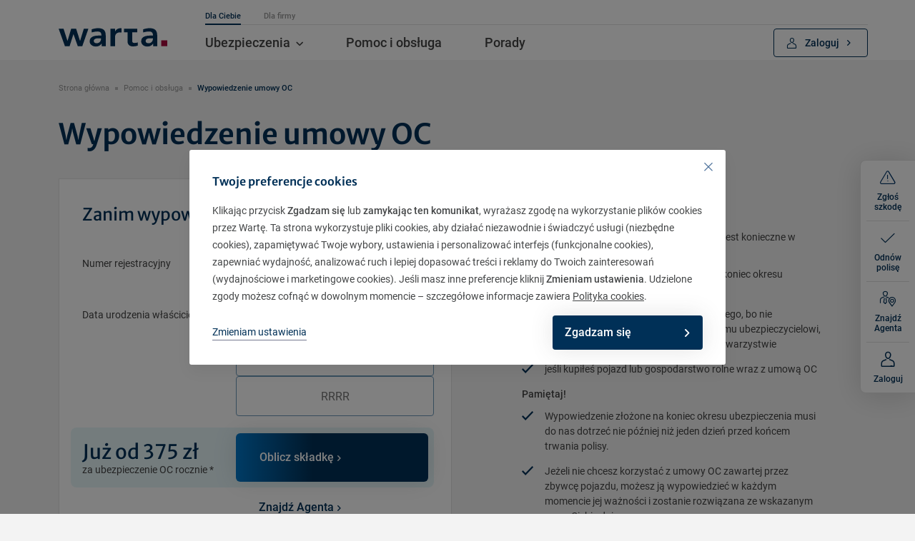

--- FILE ---
content_type: text/css
request_url: https://www.warta.pl/typo3temp/assets/css/928083e6e1403539a6e3443adf8a60fa.css?1739344095
body_size: 1173
content:
/* default styles for extension "tx_frontend" */
    .ce-align-left { text-align: left; }
    .ce-align-center { text-align: center; }
    .ce-align-right { text-align: right; }

    .ce-table td, .ce-table th { vertical-align: top; }

    .ce-textpic, .ce-image, .ce-nowrap .ce-bodytext, .ce-gallery, .ce-row, .ce-uploads li, .ce-uploads div { overflow: hidden; }

    .ce-left .ce-gallery, .ce-column { float: left; }
    .ce-center .ce-outer { position: relative; float: right; right: 50%; }
    .ce-center .ce-inner { position: relative; float: right; right: -50%; }
    .ce-right .ce-gallery { float: right; }

    .ce-gallery figure { display: table; margin: 0; }
    .ce-gallery figcaption { display: table-caption; caption-side: bottom; }
    .ce-gallery img { display: block; }
    .ce-gallery iframe { border-width: 0; }
    .ce-border img,
    .ce-border iframe {
        border: 2px solid #000000;
        padding: 0px;
    }

    .ce-intext.ce-right .ce-gallery, .ce-intext.ce-left .ce-gallery, .ce-above .ce-gallery {
        margin-bottom: 10px;
    }
    .ce-image .ce-gallery { margin-bottom: 0; }
    .ce-intext.ce-right .ce-gallery { margin-left: 10px; }
    .ce-intext.ce-left .ce-gallery { margin-right: 10px; }
    .ce-below .ce-gallery { margin-top: 10px; }

    .ce-column { margin-right: 10px; }
    .ce-column:last-child { margin-right: 0; }

    .ce-row { margin-bottom: 10px; }
    .ce-row:last-child { margin-bottom: 0; }

    .ce-above .ce-bodytext { clear: both; }

    .ce-intext.ce-left ol, .ce-intext.ce-left ul { padding-left: 40px; overflow: auto; }

    /* Headline */
    .ce-headline-left { text-align: left; }
    .ce-headline-center { text-align: center; }
    .ce-headline-right { text-align: right; }

    /* Uploads */
    .ce-uploads { margin: 0; padding: 0; }
    .ce-uploads li { list-style: none outside none; margin: 1em 0; }
    .ce-uploads img { float: left; padding-right: 1em; vertical-align: top; }
    .ce-uploads span { display: block; }

    /* Table */
    .ce-table { width: 100%; max-width: 100%; }
    .ce-table th, .ce-table td { padding: 0.5em 0.75em; vertical-align: top; }
    .ce-table thead th { border-bottom: 2px solid #dadada; }
    .ce-table th, .ce-table td { border-top: 1px solid #dadada; }
    .ce-table-striped tbody tr:nth-of-type(odd) { background-color: rgba(0,0,0,.05); }
    .ce-table-bordered th, .ce-table-bordered td { border: 1px solid #dadada; }

    /* Space */
    .frame-space-before-extra-small { margin-top: 1em; }
    .frame-space-before-small { margin-top: 2em; }
    .frame-space-before-medium { margin-top: 3em; }
    .frame-space-before-large { margin-top: 4em; }
    .frame-space-before-extra-large { margin-top: 5em; }
    .frame-space-after-extra-small { margin-bottom: 1em; }
    .frame-space-after-small { margin-bottom: 2em; }
    .frame-space-after-medium { margin-bottom: 3em; }
    .frame-space-after-large { margin-bottom: 4em; }
    .frame-space-after-extra-large { margin-bottom: 5em; }

    /* Frame */
    .frame-ruler-before:before { content: ''; display: block; border-top: 1px solid rgba(0,0,0,0.25); margin-bottom: 2em; }
    .frame-ruler-after:after { content: ''; display: block; border-bottom: 1px solid rgba(0,0,0,0.25); margin-top: 2em; }
    .frame-indent { margin-left: 15%; margin-right: 15%; }
    .frame-indent-left { margin-left: 33%; }
    .frame-indent-right { margin-right: 33%; }
/* default styles for extension "tx_wrobwartamaps" */
    textarea.f3-form-error {
        background-color:#FF9F9F;
        border: 1px #FF0000 solid;
    }

    input.f3-form-error {
        background-color:#FF9F9F;
        border: 1px #FF0000 solid;
    }

    .tx-wrob-warta-maps table {
        border-collapse:separate;
        border-spacing:10px;
    }

    .tx-wrob-warta-maps table th {
        font-weight:bold;
    }

    .tx-wrob-warta-maps table td {
        vertical-align:top;
    }

    .typo3-messages .message-error {
        color:red;
    }

    .typo3-messages .message-ok {
        color:green;
    }
/* default styles for extension "tx_wrobwartaufk" */
    textarea.f3-form-error {
        background-color:#FF9F9F;
        border: 1px #FF0000 solid;
    }

    input.f3-form-error {
        background-color:#FF9F9F;
        border: 1px #FF0000 solid;
    }

    .tx-wrob-warta-ufk table {
        border-collapse:separate;
        border-spacing:10px;
    }

    .tx-wrob-warta-ufk table th {
        font-weight:bold;
    }

    .tx-wrob-warta-ufk table td {
        vertical-align:top;
    }

    .typo3-messages .message-error {
        color:red;
    }

    .typo3-messages .message-ok {
        color:green;
    }
/* default styles for extension "tx_wrobwarta" */
    textarea.f3-form-error {
        background-color:#FF9F9F;
        border: 1px #FF0000 solid;
    }

    input.f3-form-error {
        background-color:#FF9F9F;
        border: 1px #FF0000 solid;
    }

    .tx-wrob-warta table {
        border-collapse:separate;
        border-spacing:10px;
    }

    .tx-wrob-warta table th {
        font-weight:bold;
    }

    .tx-wrob-warta table td {
        vertical-align:top;
    }

    .typo3-messages .message-error {
        color:red;
    }

    .typo3-messages .message-ok {
        color:green;
    }
/* default styles for extension "tx_wrobrating" */
    textarea.f3-form-error {
        background-color:#FF9F9F;
        border: 1px #FF0000 solid;
    }

    input.f3-form-error {
        background-color:#FF9F9F;
        border: 1px #FF0000 solid;
    }

    .tx-wrob-rating table {
        border-collapse:separate;
        border-spacing:10px;
    }

    .tx-wrob-rating table th {
        font-weight:bold;
    }

    .tx-wrob-rating table td {
        vertical-align:top;
    }

    .typo3-messages .message-error {
        color:red;
    }

    .typo3-messages .message-ok {
        color:green;
    }


--- FILE ---
content_type: text/css; charset=utf-8
request_url: https://www.warta.pl/_assets/e843a049dcd2250836020fd332e13bec/Extensions/Cookieman/Themes/bootstrap5-modal/styles/css/cookieman-theme.css?1765358954
body_size: 1209
content:
.mate-spin{animation:mate-spin 2200ms linear infinite;-webkit-animation:mate-spin 2200ms linear infinite}@keyframes mate-spin{to{transform:rotate(360deg)}}.modal-backdrop{z-index:10040}.modal{z-index:10050}#cookieman-modal{pointer-events:none}#cookieman-modal .modal-header{position:relative;padding:3.2rem 1.6rem 0 1.6rem;border:0;border-top-left-radius:.4rem;border-top-right-radius:.4rem}@media screen and (min-width: 768px){#cookieman-modal .modal-header{padding-left:3.2rem;padding-right:3.2rem;padding-bottom:1rem}}#cookieman-modal .modal-header [class*="icon"]{font-size:1.2rem;color:#54779f;position:absolute;top:1.8rem;right:1.8rem;cursor:pointer;transition:all 150ms ease-in-out 0s}#cookieman-modal .modal-header [class*="icon"]:hover{transform:rotate(-90deg)}#cookieman-modal .modal-title{font-size:1.6rem}#cookieman-modal .modal-body{padding:.6rem 1.6rem 2.1rem 1.6rem;color:#444647}@media screen and (min-width: 768px){#cookieman-modal .modal-body{padding-left:3.2rem;padding-right:3.2rem}}#cookieman-modal .modal-body>p{line-height:1.75}#cookieman-modal .modal-body>p a{color:#444647;font-weight:500}#cookieman-modal .modal-body>p a:hover{text-decoration:none}#cookieman-content p{line-height:2.4rem}#cookieman-content p a{color:#444647}#cookieman-modal .modal-footer{border:0;border-bottom-right-radius:.4rem;border-bottom-left-radius:.4rem;padding:0 1.6rem .8rem 1.6rem}@media screen and (min-width: 768px){#cookieman-modal .modal-footer{padding:0 3.2rem .8rem 3.2rem}}#cookieman-modal .btn{min-width:0}#cookieman-modal .btn[data-cookieman-accept-all],#cookieman-modal .btn[data-cookieman-save]{background-image:none;border-radius:.4rem;padding:1.1rem 3.6rem 1.1rem 1.6rem;position:relative;min-width:16rem}@media screen and (min-width: 768px){#cookieman-modal .btn[data-cookieman-accept-all],#cookieman-modal .btn[data-cookieman-save]{min-width:21rem}}#cookieman-modal .btn[data-cookieman-accept-all] [class*="icon"],#cookieman-modal .btn[data-cookieman-save] [class*="icon"]{font-size:1.1rem;-webkit-transform:translateY(-50%);transform:translateY(-50%);top:50%;position:absolute;right:1.8rem}#cookieman-modal .btn[data-cookieman-accept-all]:hover,#cookieman-modal .btn[data-cookieman-save]:hover{background-color:#0077C8}#cookieman-modal .btn-link{font-size:1.4rem !important;font-weight:300;border-bottom:0.1rem dotted #75798f !important}@media screen and (min-width: 768px){#cookieman-modal .btn-link{border-bottom-style:solid !important}}#cookieman-modal .btn-link:hover{text-decoration:none;border-color:transparent !important}#cookieman-modal .btn-link--solid{border-bottom-style:solid !important}#cookieman-modal .btn-outline-dark{width:auto;padding:1.1rem 3.6rem 1.1rem 1.6rem;font-size:1.4rem}@media screen and (min-width: 768px){#cookieman-modal .btn-outline-dark{min-width:0 !important}}#cookieman-modal .btn-outline-dark [class*="icon"]{font-size:1.1rem;-webkit-transform:translateY(-50%);transform:translateY(-50%);top:50%;position:absolute;right:1.8rem}#cookieman-modal .btn-outline-dark:hover{background-color:#fff !important}#cookieman-modal table{font-size:80%}#cookieman-modal [data-mdb-toggle="collapse"][data-mdb-target="#cookieman-settings"]:not(.btn-outline-dark),#cookieman-modal [data-cookieman-accept-none]:not(.btn-outline-dark){border:0;background-color:transparent;font-size:1.6rem}#cookieman-modal [data-mdb-toggle="collapse"][data-mdb-target="#cookieman-settings"].collapsed:after{transform:rotate(0)}#cookieman-modal .form-check-input:disabled ~ .form-check-label,#cookieman-modal .form-check-input[disabled] ~ .form-check-label{opacity:1}.cookies-list{max-height:49rem;overflow-y:auto}.cookies-list__settings-desc{color:#262626;font-size:1.4rem;line-height:1.3;margin-bottom:1.5rem}.cookies-list__settings-desc p:first-child{margin-bottom:.6rem}.cookies-list__item{margin-bottom:1.6rem}.cookies-list__item:last-child{margin-bottom:0}.cookies-list__item__switcher span{border-bottom:0.1rem dotted #75798f;font-size:1.3rem;color:#003057;cursor:pointer;font-weight:500}.cookies-list__item__switcher span:hover{border:none}.cookies-list__item__switcher .ahide{display:none}.cookies-list__item__desc{color:#262626;font-size:1.4rem;line-height:1.3;margin-bottom:.8rem}.cookies-list__item__desc a{color:#262626}.cookies-list__item__desc__full{display:none}.cookies-list__item__desc.active .cookies-list__item__desc__full{display:inline}.cookies-list__item__desc.active+.cookies-list__item__switcher .ashow{display:none}.cookies-list__item__desc.active+.cookies-list__item__switcher .ahide{display:inline-block}.cookies-list .form-check-label{font-size:1.6rem;font-weight:500 !important;padding-left:4rem;padding-top:.4rem}.cookies-list .form-check-label em{color:#75798f;font-size:1.2rem;line-height:1.6}@media screen and (max-width: 767px){.cookies-list .form-check-label:before{left:auto !important;right:0 !important}.cookies-list .form-check-label:after{left:auto !important;right:0.2rem !important}}


--- FILE ---
content_type: text/css; charset=utf-8
request_url: https://www.warta.pl/_assets/e843a049dcd2250836020fd332e13bec/Css/project.css?1765358954
body_size: 23551
content:
.mate-spin{animation:mate-spin 2200ms linear infinite;-webkit-animation:mate-spin 2200ms linear infinite}@keyframes mate-spin{to{transform:rotate(360deg)}}.gt-0{margin-top:0 !important}.gt-1{margin-top:0.8rem !important}.gt-2{margin-top:1.6rem !important}.gt-3{margin-top:2.4rem !important}.gt-4{margin-top:3.2rem !important}.gt-5{margin-top:4.8rem !important}.gb-0{margin-bottom:0 !important}.gb-1{margin-bottom:0.8rem !important}.gb-2{margin-bottom:1.6rem !important}.gb-3{margin-bottom:2.4rem !important}.gb-4{margin-bottom:3.2rem !important}.gb-5{margin-bottom:4.8rem !important}.gl-0{margin-left:0 !important}.gl-1{margin-left:0.8rem !important}.gl-2{margin-left:1.6rem !important}.gl-3{margin-left:2.4rem !important}.gl-4{margin-left:3.2rem !important}.gl-5{margin-left:4.8rem !important}.gr-0{margin-right:0 !important}.gr-1{margin-right:0.8rem !important}.gr-2{margin-right:1.6rem !important}.gr-3{margin-right:2.4rem !important}.gr-4{margin-right:3.2rem !important}.gr-5{margin-right:4.8rem !important}.header-5{font-size:1.6rem;font-weight:400}.page-header{max-width:550px}@media screen and (max-width: 767px){.btn{min-width:auto;display:block}}.col-item{background-color:#fff;padding:3.2rem 2.4rem;border:0.1rem solid #e9e9e9;height:100%}@media screen and (max-width: 767px){.col-item{padding:3.2rem 1.6rem 2.4rem;margin-bottom:3.2rem;height:auto}}.col-item .btn{min-width:0;margin-bottom:.5rem}.col-item .col-item-icon{margin-top:-1rem}.page-content h1,.page-content h1+p{max-width:95.7rem}.news-teaser h1{max-width:none}.news-teaser h1+p{max-width:none;margin-bottom:2rem}.indent-md{padding:0}@media screen and (max-width: 767px){.indent-md{padding-left:1.6rem;padding-right:1.6rem}}.text-semibold{font-weight:600}.text-medium{font-weight:500}p a{text-decoration:underline}.text-thin{font-weight:300}.text-gray{color:#444}.text-blue{color:#003057}.add-tooltip{display:inline-block}.text .text__full{display:none}.text .text__more__hide{display:none}.text.active .text__full{display:block}.text.active .text__more__hide{display:inline-block}.text.active .text__more__show{display:none}.links-map-info--absbtn{position:relative}@media screen and (min-width: 768px){.links-map-info--absbtn .abs-btn{position:absolute;bottom:2.4rem}}@media screen and (min-width: 768px) and (min-width: 768px){.links-map-info--absbtn .abs-btn{max-width:42% !important}}@media screen and (min-width: 768px){.links-map-info--absbtn .indent-md{padding-bottom:6rem}}.col-md-4 .links-map-info .btn{width:100%}.links-list nav{margin-top:1.2rem}.links-list nav ul li{border-bottom:0.1rem solid rgba(68,68,68,0.16);padding:1rem 0.8rem 1rem 1.6rem}.links-list nav ul li a{display:inline;color:#444;font-size:1.6rem;font-weight:500;transition:all 150ms ease-in-out 0s}.links-list nav ul li a [class*="icon"]{color:#999;font-size:.9rem;margin-left:.7rem;left:0;transition:all 150ms ease-in-out 0s}.links-list nav ul li .has-tooltip{top:.5rem}.inpage-nav nav ul li{border-bottom:0.1rem solid rgba(68,68,68,0.16);padding:1rem 0.8rem 1rem 1.6rem}.inpage-nav nav ul li:last-child{border-bottom:0}.inpage-nav nav ul li a{display:block;position:relative;color:#003366;font-size:1.6rem;font-weight:500;transition:all 150ms ease-in-out 0s}.inpage-nav nav ul li a [class*="icon"]{color:#003366;font-size:.7rem;-webkit-transform:translateY(-50%);transform:translateY(-50%);top:50%;position:absolute;right:1.6rem;transition:all 150ms ease-in-out 0s}.gray-section__content{margin-bottom:2.5rem}@media screen and (min-width: 768px){.gray-section__content{margin-bottom:0}}.btn-flex{display:flex;align-items:center;justify-content:flex-start}.btn-flex .btn-text__small{display:block;font-size:1.3rem;font-weight:300;line-height:1em}.btn .icon-more{font-size:.7rem}.documents__more{padding-top:1.2rem;padding-bottom:1.2rem}.documents__more:last-child{padding-top:0;margin-top:-1.5rem}.btn-link .icon-arrow-down{font-size:0.4rem}.btn-link-info{margin-top:1.6rem;padding-left:3.2rem}.has-subheader+p{margin-top:-2rem;margin-bottom:0}.figure-center{width:100%;height:100%;display:flex;align-items:center;justify-content:center}.ubezpiecz{max-width:660px;margin:0 auto}.shorts .btn:last-child{margin-right:0}.header-3 a{text-decoration:underline}.icons-list{margin-left:4rem;max-width:40rem;margin-right:2rem;width:calc(50% - 6rem)}@media screen and (max-width: 767px){.icons-list{width:auto;margin-right:auto}}.icons-list .has-tooltip{top:-.2rem}.icon-before{margin-left:-4rem;font-size:2.4rem;top:-.1rem;margin-right:1.5rem}.header-grid{position:relative}.frame-gray{background-color:#f3f3f3;border:0.1rem solid rgba(68,68,68,0.16);padding:3.2rem 3.2rem 3rem 3.2rem;position:relative;width:100%}.frame-gray .frame-white{display:inline-block;background:#FFF;padding:1.6rem;border:solid 1px rgba(68,68,68,0.32)}.frame-gray__abs{position:absolute;top:0;right:0;width:50%}@media screen and (max-width: 767px){.frame-gray__abs{position:relative;width:100%}}.arrow-down{position:relative}.arrow-down:before,.arrow-down:after{content:'';width:0;height:0;border-style:solid;border-width:2.8rem 5rem 0 5rem;border-color:#fff transparent transparent transparent;position:absolute;z-index:100;top:100%}.arrow-down:before{content:'';margin-top:.1rem;z-index:99;border-color:#e9e9e9 transparent transparent transparent}textarea{height:11rem;resize:vertical}.form-control-description{color:#8a8b8c;margin-top:0.8rem}.form-check-label a{font-weight:500;text-decoration:underline}.form-field-upload-more,.form-field-upload-remove{display:inline-block;margin-top:.5rem;cursor:pointer;color:#003057;text-decoration:underline}.form-field-upload-more [class*="icon"],.form-field-upload-remove [class*="icon"]{font-size:1.1rem;margin-right:.8rem;top:-.1rem}.form-field-upload-more:hover,.form-field-upload-remove:hover{text-decoration:none}.form-field-upload-remove{margin:0;position:absolute;right:0}@media screen and (max-width: 767px){.col-kod{order:-1}}.col-kod figure{background:#FFF;text-align:center}.form-control.drag-area{background-color:rgba(68,68,68,0.05);min-height:14rem;border-style:dashed;display:flex;align-items:center;justify-content:center;flex-direction:column;position:relative}.form-control.drag-area.active{border:2px solid #fff}.form-control.drag-area .icon{font-size:100px;color:#fff}.form-control.drag-area label{display:inline-block;cursor:pointer;color:#003057;font-weight:500;text-decoration:underline}.form-control.drag-area [class^="icon-"],.form-control.drag-area [class*=" icon-"]{font-size:4rem;top:-.1rem}.form-control.drag-area input{visibility:hidden;opacity:0;position:absolute}.form-control.drag-area__file{margin-top:.5rem}.form-control.drag-area .form-error{display:none;font-size:1.4rem}.form-control.drag-area .form-error+.invalid-feedback{display:none !important}.form-control.drag-area.is-invalid .form-error{display:block}.drag-area__file,.drag-area [id$="-preview"]{word-break:break-word}.accordion.accordion--empty{background:none;border:none}.page-content .frame-white ul.dots{list-style:disc;padding:inherit;padding-top:0;padding-bottom:0}.page-content .frame-white ul.dots li{margin:0;padding:0}.page-content .frame-white ul.dots li:before{display:none;margin:0;padding:0}.flip-card{width:100%;height:100%;perspective:1000px}.flip-card:hover .flip-card-front:not(.flip-card-front--disabled),.flip-card:hover .flip-card-back:not(.flip-card-back--disabled),.flip-card.flipped .flip-card-front:not(.flip-card-front--disabled),.flip-card.flipped .flip-card-back:not(.flip-card-back--disabled){box-shadow:0 0 3.2rem 0 rgba(68,68,68,0.15);transition:all 150ms ease-in-out 0s}@media screen and (max-width: 767px){.flip-card:hover .flip-card-front:not(.flip-card-front--disabled),.flip-card:hover .flip-card-back:not(.flip-card-back--disabled),.flip-card.flipped .flip-card-front:not(.flip-card-front--disabled),.flip-card.flipped .flip-card-back:not(.flip-card-back--disabled){box-shadow:none}}.flip-card .flip-card-inner{position:relative;width:100%;height:100%;transition:transform 0.8s;transform-style:preserve-3d}.flip-card.flipped .flip-card-inner{transform:rotateY(-180deg)}.flip-card .flip-card-close{cursor:pointer}.flip-card .flip-card-front,.flip-card .flip-card-back{width:100%;height:100%;-webkit-backface-visibility:hidden;backface-visibility:hidden}@media screen and (max-width: 767px){.flip-card .flip-card-front .col-item,.flip-card .flip-card-back .col-item{height:auto}}.flip-card .flip-card-front{cursor:pointer}.flip-card .flip-card-front--disabled{cursor:default}.flip-card .flip-card-back:not(.flip-card-back--disabled){transform:rotateY(180deg);position:absolute;top:0;left:0}.flip-card .flip-card-back:not(.flip-card-back--disabled) .btn{padding:1.5rem 2.4rem 1.5rem 6.8rem}.flip-card .flip-card-back--disabled .btn{padding:1.5rem 2.4rem 1.5rem 6.8rem}.flip-card--absbtn .abs-btn{margin-top:3rem}@media screen and (min-width: 768px){.flip-card--absbtn .col-item{position:relative}.flip-card--absbtn .abs-btn{position:absolute;bottom:2.4rem;max-width:calc(100% - 4.8rem)}.flip-card--absbtn .indent-md{padding-bottom:12rem}}.flip-card__section{margin-top:2.4rem;padding:1.8rem 1.8rem 1.6rem 1.8rem;background-color:#E6F6F9;border-radius:.6rem}@media screen and (min-width: 1200px){.flip-card__section{margin-top:3.2rem;padding-right:3.8rem}}.flip-card__section__header{font-size:1.6rem;color:#003057;font-family:"Merriweather Sans",sans-serif;margin-bottom:.8rem}.flip-card__section__text{margin-bottom:1.8rem}.flip-card__section__text p:last-of-type{margin-bottom:0}.flip-card__section .btn-shadow{box-shadow:0 0 3.2rem 0 rgba(72,72,72,0.15)}.flip-card__section .btn{border-color:#444 !important;padding:1.5rem 1.5rem 1.5rem 2.4rem !important;margin-bottom:0 !important}.boxes .col{margin-bottom:1.6rem}.row.row--bkg-left .accordion{margin-right:3rem}.mate-spin{animation:mate-spin 2200ms linear infinite;-webkit-animation:mate-spin 2200ms linear infinite}@keyframes mate-spin{to{transform:rotate(360deg)}}.info-for-warta-clients .accordion--clean{padding-top:0.8rem}.info-for-warta-clients .accordion--clean .accordion__item__header{padding-left:0}.info-for-warta-clients .accordion__item{border:0}.info-for-warta-clients .accordion__item__header{color:#003057;padding-left:0;display:inline;padding-right:0;padding-top:1rem}.info-for-warta-clients .accordion__item__header .icon-arrow-down{right:auto}@media screen and (min-width: 992px){.info-for-warta-clients .aside-nav .nav-menu{margin-left:3.2rem}}.info-for-warta-clients .aside-nav .nav-menu .nav{list-style-type:disc;color:#003057}.info-for-warta-clients .aside-nav .nav-menu .nav li{text-decoration:underline;text-width:600;padding-left:0}.info-for-warta-clients .aside-nav .nav-menu .nav li a{font-size:1.4rem}.info-for-warta-clients .aside-nav .nav-menu .nav li a:before{display:none}.info-for-warta-clients .aside-nav__inner{background-color:transparent;border:0}.info-for-warta-clients .aside-nav__inner nav,.info-for-warta-clients .aside-nav__inner ul,.info-for-warta-clients .aside-nav__inner li,.info-for-warta-clients .aside-nav__inner a{color:#003057;font-weight:500}.info-for-warta-clients .unit{margin-bottom:1.2rem;margin-top:1.2rem;padding-top:0}.info-for-warta-clients .blue-bold-link{font-weight:500;text-decoration:underline}@media (max-width: 767px){.info-for-warta-clients .additional-options__item{background-color:transparent;border:0}.info-for-warta-clients .unit{margin-bottom:0;margin-top:0;padding-top:0;padding-bottom:0}.info-for-warta-clients h2{margin-bottom:1.1rem}}.info-for-warta-clients .table-info-dla-klientow-warty tr td,.info-for-warta-clients .table-info-dla-klientow-warty tr th{color:#003057;padding:1.6rem}.info-for-warta-clients .table-info-dla-klientow-warty tr td:nth-child(2),.info-for-warta-clients .table-info-dla-klientow-warty tr th:nth-child(2){width:5%}.info-for-warta-clients .table-info-dla-klientow-warty tr td:nth-child(3),.info-for-warta-clients .table-info-dla-klientow-warty tr th:nth-child(3){width:25%}.info-for-warta-clients .table-info-dla-klientow-warty tr td:nth-child(4),.info-for-warta-clients .table-info-dla-klientow-warty tr th:nth-child(4){width:47%}.info-for-warta-clients .table-info-dla-klientow-warty tr td:nth-child(5),.info-for-warta-clients .table-info-dla-klientow-warty tr th:nth-child(5){width:10%}.info-for-warta-clients .table-info-dla-klientow-warty tr td:nth-child(6),.info-for-warta-clients .table-info-dla-klientow-warty tr th:nth-child(6){width:10%}.info-for-warta-clients .table-info-dla-klientow-warty tr td:last-child,.info-for-warta-clients .table-info-dla-klientow-warty tr th:last-child{width:11%}.info-for-warta-clients .table-info-dla-klientow-warty tr td{vertical-align:center}.info-for-warta-clients .table-info-dla-klientow-warty tr td:nth-child(4){text-align:left;padding-left:2.4rem}.info-for-warta-clients .table-info-dla-klientow-warty tr th{font-size:1.4rem}.mate-spin{animation:mate-spin 2200ms linear infinite;-webkit-animation:mate-spin 2200ms linear infinite}@keyframes mate-spin{to{transform:rotate(360deg)}}.icon_tags{display:flex;justify-content:flex-start;align-items:flex-end;line-height:1em}.icon_tags .icon-linkedin{color:#0a66c2}.icon_tags .icon_tags-logo{font-size:3.2rem}@media screen and (max-width: 767px){.icon_tags .icon_tags-logo{font-size:2.4rem}}.icon_tags a{margin-right:1.6rem}@media screen and (max-width: 767px){.icon_tags a{margin-right:.8rem}}.icon_tags a:last-child{margin-left:0}.icon_tags .button_tag{background:#e9e9e9;height:3.2rem;padding:0 1.6rem;border-radius:.6rem;display:flex;align-items:center;font-weight:500}@media screen and (max-width: 767px){.icon_tags .button_tag{height:2.4rem;font-size:1.2rem}}.frame.wide{margin-left:-3.2rem;width:calc(100% + 3.2rem)}@media screen and (max-width: 991px){.frame.wide{width:calc(100% + 6.4rem)}}.frame.default{margin-left:0}.frame .subpage-slider.recommending{margin-left:0}.frame .subpage-slider.recommending .recommending__item{padding-bottom:5.2em;overflow:visible}@media screen and (min-width: 975px) and (max-width: 1330px){.frame .subpage-slider.recommending .recommending__item{padding-bottom:0em}}.frame .subpage-slider.recommending .recommending__opinions__item__name{font-size:1.6rem;position:absolute;bottom:0;left:0;transition:all 150ms ease-in-out 0s}@media screen and (min-width: 975px) and (max-width: 1330px){.frame .subpage-slider.recommending .recommending__opinions__item__name{position:relative}}.frame .subpage-slider.recommending .recommending__opinions__item__position{color:#999999}.frame .gray-section--image{position:absolute;bottom:0}.frame .gray-section--margin-small{padding-top:3.2rem;padding-bottom:3.2rem}.video--inline{width:100%;position:relative}.video--inline .play{position:absolute;top:0;left:0;right:0;bottom:0;display:flex;justify-content:center;align-items:center;font-size:3.2rem;color:#003057;cursor:pointer}.video--inline .play .icon-play3{background:rgba(255,255,255,0.6);border-radius:6rem;width:6.4rem;height:6.4rem;display:flex;justify-content:center;align-items:center;padding-left:.6rem}.timeline{margin-top:5rem}.timeline .timeline-figure{margin-bottom:6.4rem}.timeline .timeline-figure img{display:block}.timeline .timeline-figure .timeline-figcaption{padding:1.6rem 1.6rem 0 1.6rem;font-size:1.6rem;line-height:2.8rem}.timeline .has-line{position:relative}.timeline .timeline-line{position:absolute;left:3.2rem;top:2.4rem;bottom:.8rem;border-right:0.1rem solid #003057}@media screen and (max-width: 991px){.timeline .timeline-line{left:2.4rem}}.timeline .timeline-line .timeline-circle{width:1.6rem;height:1.6rem;border-radius:2rem;border:0.1rem solid #003057;position:absolute;top:-2.4rem;-webkit-transform:translateX(-50%);transform:translateX(-50%);left:50%;position:absolute}.timeline .timeline-line .timeline-circle:before{content:'';display:block;opacity:0;width:1rem;height:1rem;-webkit-transform:translate(-50%, -50%);transform:translate(-50%, -50%);top:50%;left:50%;position:absolute;border-radius:2rem;box-shadow:0 0 2.7rem 0 rgba(72,72,72,0.15);background-image:linear-gradient(to top, #013365, #1b66b1);transition:all 150ms ease-in-out 0s}.timeline .timeline-section.active .timeline-circle:before{opacity:1}.timeline .timeline-section.active .timeline-number{color:#ffffff}.timeline .timeline-section:last-child .timeline-line{border-right:none}.timeline .timeline-desc{margin-bottom:6.4rem;padding-left:6.4rem}@media screen and (max-width: 991px){.timeline .timeline-desc{padding-left:4.8rem;margin-bottom:4.8rem}}.timeline .timeline-desc .header-2{font-weight:600;margin-bottom:1.6rem}.timeline--noimages .timeline-line{left:1.6rem}.timeline--noimages .timeline-desc{margin-bottom:3.2rem;padding-left:4rem}.timeline--noimages .header-3{margin-bottom:.8rem}.timeline--noimages .timeline-icon{font-size:3.2rem;margin-top:-1.6rem}.timeline--counter .timeline-section .timeline-line .timeline-circle{width:2.4rem;height:2.4rem;top:-2.8rem}.timeline--counter .timeline-section .timeline-line .timeline-circle:before{width:1.8rem;height:1.8rem}.timeline--counter .timeline-section .timeline-line .timeline-circle .timeline-number{color:#003057;font-size:1.4rem;position:absolute;-webkit-transform:translate(-50%, -50%);transform:translate(-50%, -50%);top:50%;left:50%;position:absolute}.timeline--counter .timeline-section .timeline-line .timeline-desc{margin-top:-0.2rem}.timeline--counter .timeline-section.active .timeline-line .timeline-number{color:#ffffff}.timeline--bgwhite{background-color:#ffffff;padding:3.6rem 4.2rem 0 4.2rem}.page-content ul.disc li:before{content:"\e94f"}.columns-2{display:block;-webkit-column-count:2;-moz-column-count:2;column-count:2}@media screen and (min-width: 768px){.columns-2{-webkit-column-gap:4.8rem;-moz-column-gap:4.8rem;column-gap:4.8rem}}.columns-md-2{display:block}@media screen and (min-width: 768px){.columns-md-2{-webkit-column-count:2;-moz-column-count:2;column-count:2;-webkit-column-gap:4.8rem;-moz-column-gap:4.8rem;column-gap:4.8rem}}.file-list-container{display:none}.file-list-container .file-list{margin-bottom:0}.file-list-container .file-list__item{padding:1rem 2rem;display:none}@media screen and (min-width: 768px){.file-list-container .file-list__item{padding-left:0}}.file-list-container .accordion__more{margin-top:2.4rem;margin-bottom:2.4rem;cursor:pointer}.frame-space-after-8px{margin-bottom:0}.frame-space-after-8px .header-1{margin-bottom:0.8rem}.frame-space-after-8px .header-2{margin-bottom:0.8rem}.frame-space-after-16px{margin-bottom:0}.frame-space-after-16px .header-2{margin-bottom:1.6rem}.cube-background{-webkit-transform:translate(-50%, -50%);transform:translate(-50%, -50%);top:50%;left:50%;position:absolute;z-index:1;max-width:20rem;width:100%;margin-left:-.2rem}@media screen and (min-width: 768px){.cube-background{margin-left:-.65rem}}.cube-foreground{max-width:100%;position:relative;z-index:2;width:20rem}@media screen and (min-width: 768px){.cube-foreground{max-width:20rem}}.cube-foreground--behind{-webkit-transform:translateX(-50%);transform:translateX(-50%);left:50%;position:absolute;top:0;z-index:0}.cube-background-hover{visibility:hidden}.red-cube{z-index:3;margin-left:0;opacity:0;visibility:visible;transition:opacity ease-in-out 0.3s}.teaser__item a.hovered .cube-background{visibility:hidden}.teaser__item a.hovered .cube-background-hover{visibility:visible}.teaser__item a.hovered .red-cube{opacity:1}.white-section{background-color:#ffffff;padding-top:3.2rem;padding-bottom:3.2rem;margin-bottom:4.8rem;position:relative}.white-section--wide:before{position:absolute;z-index:-1;display:block;content:'';width:200vw;height:100%;top:0;left:-100vw;background:#ffffff}.gray-section-frame{background-color:#f3f3f3;border:0.1rem solid #e1e1e1;padding:3.5rem 3.3rem}.white-section-frame{background-color:#ffffff;margin-bottom:1.6rem;border:0.1rem solid #e1e1e1;padding:2.4rem 3.2rem}.white-section-frame .header-3{margin:0 0 1.6rem 0}.white-section-frame h4{font-weight:400}.white-section-frame.aside-sticky{background-color:transparent;border:0;padding:0}.white-section-frame.aside-sticky .aside-sticky__inner{background-color:#ffffff;border:0.1rem solid #e1e1e1;padding:2.4rem 3.2rem;z-index:989}.gray-section{position:relative;padding-top:4.8rem;padding-bottom:4.8rem;margin-bottom:4.8rem}.gray-section--margin-none{margin-bottom:0}.gray-section:before{position:absolute;z-index:-1;display:block;content:'';width:200vw;height:100%;top:0;left:-100vw;background:#e1e1e1}.news-sv .gray-section:before{background:#f2f2f2}.gray-section .news-tiles{margin-top:0;margin-bottom:0}.gray-section .news-tiles .col{margin-bottom:3.2rem}@media screen and (min-width: 992px){.gray-section .news-tiles .col{margin-bottom:0}}.gray-section .news-tiles__item{border:0.1rem solid rgba(68,68,68,0.2)}.news-sv .gray-section{margin-bottom:0}.select2-container{width:100% !important}.select2-container--default .select2-selection--single{height:auto;padding:1.75rem 1.6rem;font-size:1.6rem;border:0.1rem solid #6c98b9;border-radius:0.4rem !important}.select2-container--default .select2-selection--single .select2-selection__rendered{color:#8a8b8c;line-height:normal;padding-left:0}.select2-container--default .select2-selection--single .select2-selection__arrow{top:0;right:0;width:4.8rem;height:100%;border:0}.select2-container--default .select2-selection--single .select2-selection__arrow b{-webkit-transform:translate(-50%, -50%);transform:translate(-50%, -50%);top:50%;left:50%;position:absolute;font-size:.6rem;color:#003057;border:0;margin:0;width:auto;height:auto}.select2-container--default .select2-selection--single .select2-selection__arrow b:before{display:block;font-family:'icomoon' !important;content:"\eaeb";transition:all 150ms ease-in-out 0s}.select2-container--default .select2-selection--single .select2-selection__placeholder{color:#8a8b8c}.select2-container--default .select2-selection:focus{outline:0;border-color:#1266f1;-webkit-box-shadow:inset 0 0 0 1px #1266f1;box-shadow:inset 0 0 0 1px #1266f1}.select2-container--default.select2-container--open .select2-selection--single .select2-selection__arrow b{border:0}.select2-container--default.select2-container--open .select2-selection--single .select2-selection__arrow b:before{transform:rotate(-180deg)}.select2-container--default .select2-results__option--highlighted.select2-results__option--selectable{background-color:#f3f3f3;color:#444}.select2-container--default .select2-results__option--selected{background-color:#f3f3f3;color:#444}.select2-container--default .select2-results__option--disabled{display:none}.select2-container--default .select2-results>.select2-results__options{max-height:21.5rem}.select2-container--open .select2-selection{border-color:#003057}.select2-container--open.select2-container--above .select2-selection{border-top-left-radius:0 !important;border-top-right-radius:0 !important}.select2-container--open.select2-container--below .select2-selection{border-bottom-left-radius:0 !important;border-bottom-right-radius:0 !important}.select2-results__option{padding:1.6rem;position:relative}.select2-results__option:after{content:'';display:block;width:calc(100% - 3.2rem);height:.1rem;background-color:#e1e1e1;position:absolute;bottom:0;left:1.6rem}.select2-results__option:last-of-type:after{display:none}.select2-dropdown{border-color:#003057}.select2-dropdown .select2-search--dropdown{padding:0}.select2-dropdown .select2-search--dropdown .select2-search__field{position:absolute;border:0 !important;outline:none !important;padding:1.5rem 3.6rem 1.5rem 1.6rem;font-size:1.6rem;bottom:calc(100% + .1rem);border-radius:.4rem}.select2-dropdown--above .select2-search--dropdown .select2-search__field{bottom:auto;top:calc(100% + .1rem)}.select2-dropdown--above .select2-results__option:first-of-type{border-top-left-radius:0.4rem !important;border-top-right-radius:0.4rem !important}.select2-dropdown--below .select2-results__option:last-of-type{border-bottom-left-radius:0.4rem !important;border-bottom-right-radius:0.4rem !important}.select2-dropdown--compact .select2-results>.select2-results__options{max-height:25rem}.select2-dropdown--compact .select2-results__option{padding-top:.4rem;padding-bottom:.4rem}.autocomplete-suggestions{background-color:white;border:0.1rem solid #003057;border-bottom-left-radius:.4rem;border-bottom-right-radius:.4rem;box-sizing:border-box;display:block;width:100%;overflow-y:auto}.autocomplete-suggestions .autocomplete-suggestion{padding:1.6rem;position:relative;cursor:pointer}.autocomplete-suggestions .autocomplete-suggestion:after{content:'';display:block;width:calc(100% - 3.2rem);height:.1rem;background-color:#e1e1e1;position:absolute;bottom:0;left:1.6rem}.autocomplete-suggestions .autocomplete-suggestion:last-of-type:after{display:none}.autocomplete-suggestions .autocomplete-suggestion:hover{background-color:#f3f3f3;color:#444}.autocomplete-searching{border-bottom-left-radius:0;border-bottom-right-radius:0}.has-tooltip{display:inline-block;position:relative;top:.2rem;font-size:1.4rem;line-height:1.4rem;margin-left:.8rem}.has-tooltip.has-overlay:before{content:'';display:block;position:fixed;z-index:10000;width:100vw;height:100vh;top:0;left:0;background:rgba(68,68,68,0.3);transition:all 150ms ease-in-out 0s;opacity:1;visibility:visible}@media screen and (min-width: 992px){.has-tooltip.has-overlay:before{display:none}}.has-tooltip .icon-infotip,.has-tooltip .icon-info{border:0 !important;background:transparent !important;padding:0}.has-tooltip .icon-infotip:focus-visible,.has-tooltip .icon-info:focus-visible{outline:.2rem solid #003057 !important;outline-offset:0.2rem !important}.has-tooltip .info-tooltip__close{border:0 !important;background:transparent !important;padding:0 !important}.has-tooltip .info-tooltip__close:focus-visible{outline:.2rem solid #003057 !important;outline-offset:0.2rem !important}[data-tooltip]{cursor:pointer;color:#444}.info-tooltip{min-width:34rem;max-width:calc(100vw - 3.2rem);padding:1.6rem;line-height:1.5;-webkit-transform:translate(-50%, -50%);transform:translate(-50%, -50%);top:50%;left:50%;position:absolute;position:fixed;z-index:10001;background-color:#ffffff;color:#444;font-family:"Roboto",sans-serif;font-weight:400;text-align:left;border-radius:.4rem;border:0.1rem solid rgba(68,68,68,0.16);transition:all 150ms ease-in-out 0s}.info-tooltip--auto-width{min-width:7.8rem;padding-top:.8rem;padding-bottom:.8rem}.info-tooltip--hover{pointer-events:none}.info-tooltip__close{position:absolute;top:1.6rem;right:1.6rem;font-size:1.8rem;color:#979797;cursor:pointer;transition:all 150ms ease-in-out 0s}.info-tooltip__close:hover{-webkit-transform:rotate(90deg);transform:rotate(90deg)}.info-tooltip__content__title{font-size:1.6rem;margin-bottom:1.6rem;padding-right:3rem}.info-tooltip__content__text{padding-right:3rem}.info-tooltip__content__text strong,.info-tooltip__content__text b{color:#003057}.info-tooltip__content figure{border-radius:.4rem}.info-tooltip__content figure img{display:block;border-radius:.4rem;margin:0 auto}@media screen and (max-width: 340px){.info-tooltip{width:100%;min-width:0}}@media screen and (min-width: 992px){.info-tooltip{position:absolute;z-index:100;-webkit-transform:none;transform:none}.info-tooltip:before,.info-tooltip:after{position:absolute;content:'';width:0;height:0;border-style:solid;z-index:100}.info-tooltip:before{z-index:99}.info-tooltip--above{top:auto;left:auto;right:-2.5rem;bottom:100%;margin-bottom:0}.info-tooltip--above:before,.info-tooltip--above:after{border-width:2rem 2rem 0 2rem;border-color:#ffffff transparent transparent transparent;top:100%;right:1rem}.info-tooltip--above:before{margin-top:.1rem;border-color:rgba(68,68,68,0.16) transparent transparent transparent}.info-tooltip--above.active{margin-bottom:2.2rem}.info-tooltip--above-center{top:auto;-webkit-transform:translateX(-50%);transform:translateX(-50%);left:50%;position:absolute;bottom:100%;margin-bottom:0}.info-tooltip--above-center:before,.info-tooltip--above-center:after{border-width:2rem 2rem 0 2rem;border-color:#ffffff transparent transparent transparent;top:100%;-webkit-transform:translateX(-50%);transform:translateX(-50%);left:50%;position:absolute}.info-tooltip--above-center:before{margin-top:.1rem;border-color:rgba(68,68,68,0.16) transparent transparent transparent}.info-tooltip--above-center.active{margin-bottom:2.2rem}.info-tooltip--right{top:auto;left:100%;margin-left:0;-webkit-transform:translateY(-50%);transform:translateY(-50%);top:50%;position:absolute}.info-tooltip--right:before,.info-tooltip--right:after{border-width:2rem 2rem 2rem 0;border-color:transparent #ffffff transparent transparent;-webkit-transform:translateY(-50%);transform:translateY(-50%);top:50%;position:absolute;right:100%}.info-tooltip--right:before{margin-right:.1rem;border-color:transparent rgba(68,68,68,0.16) transparent transparent}.info-tooltip--right.active{margin-left:2.2rem}.info-tooltip--left{top:auto;right:100%;left:auto;margin-right:0;-webkit-transform:translateY(-50%);transform:translateY(-50%);top:50%;position:absolute}.info-tooltip--left:before,.info-tooltip--left:after{border-width:2rem 0 2rem 2rem;border-color:transparent transparent transparent #ffffff;-webkit-transform:translateY(-50%);transform:translateY(-50%);top:50%;position:absolute;left:100%}.info-tooltip--left:before{margin-left:.1rem;border-color:transparent transparent transparent rgba(68,68,68,0.16)}.info-tooltip--left.active{margin-right:2.2rem}.info-tooltip--below{left:auto;right:-1.4rem;top:100%;margin-top:0}.info-tooltip--below:before,.info-tooltip--below:after{border-width:0 1.5rem 1.5rem 1.5rem;border-color:#ffffff transparent #ffffff transparent;bottom:100%;right:1rem}.info-tooltip--below:before{margin-bottom:.1rem;border-color:rgba(68,68,68,0.16) transparent rgba(68,68,68,0.16) transparent}.info-tooltip--below.active{margin-top:2rem}.info-tooltip--below-center{top:100%;-webkit-transform:translateX(-50%);transform:translateX(-50%);left:50%;position:absolute;margin-top:0}.info-tooltip--below-center:before,.info-tooltip--below-center:after{border-width:0 1.5rem 1.5rem 1.5rem;border-color:#ffffff transparent #ffffff transparent;bottom:100%;-webkit-transform:translateX(-50%);transform:translateX(-50%);left:50%;position:absolute}.info-tooltip--below-center:before{margin-bottom:.1rem;border-color:rgba(68,68,68,0.16) transparent rgba(68,68,68,0.16) transparent}.info-tooltip--below-center.active{margin-top:2rem}}.info-tooltip.active{opacity:1;visibility:visible}.teaser__item{text-align:center;margin-bottom:3.2rem}@media screen and (min-width: 992px){.teaser__item{margin-bottom:0}}.teaser__item figure{margin-bottom:2.4rem;position:relative}.teaser__item__title{color:#003057;margin-bottom:.5rem}.teaser__item__title [class*="icon"]{left:0;top:.1rem;font-size:.8rem;transition:all 150ms ease-in-out 0s;margin-left:.5rem}.teaser__item>a{display:block}.teaser__item>a:hover{text-decoration:none}.teaser__item>a:hover .teaser__item__title{text-decoration:underline}.teaser__item>a:hover .teaser__item__title [class*="icon"]{left:.3rem}@media screen and (max-width: 767px){.teaser--compact .teaser__item>a{border:0.1rem solid #d0d0d0;padding:1.6rem;border-radius:.5rem}.teaser--compact .teaser__item figure{margin-right:2.4rem;margin-bottom:0;flex:0 0 7rem}.teaser--compact .teaser__item__title{margin-bottom:0}}.teaser--frames .row{--bs-gutter-x: 1.6rem;--bs-gutter-y: 1.6rem}@media screen and (max-width: 767px){.teaser--frames .teaser__item{height:100%;margin-bottom:0}.teaser--frames .teaser__item>a{border:0.1rem solid #d0d0d0;padding:2rem;border-radius:.5rem;height:100%}.teaser--frames .teaser__item figure{margin-bottom:0}.teaser--frames .teaser__item__title{margin-bottom:0;width:100%;left:0}.teaser--frames .teaser__item__title.header-2{font-size:1.6rem}.teaser--frames .cube-foreground{visibility:hidden;height:11.2rem}.teaser--frames .red-cube{display:none}}.slick-slide>div>[class^="col"]{height:100%}.slick-list{width:100% !important;margin-bottom:2rem}.boxes .slick-list{width:100% !important;margin-bottom:2rem}.boxes .slick-list .col{margin-bottom:0}.boxes .slick-list .boxes__item{margin-left:.8rem;margin-right:.8rem;height:100%}.boxes .slick-list .boxes__item>a{height:100%}.boxes .row.gutter--small{--bs-gutter-x: 1.6rem}.boxes .row.gutter--small .col{margin-bottom:1.6rem}.boxes .row.gutter--medium{--bs-gutter-x: 2.4rem}.boxes .row.gutter--medium .col{margin-bottom:2.4rem}.boxes .col{margin-bottom:2.4rem}.boxes .col--icon-on,.boxes .col--icon-off,.boxes .col--counter{margin-bottom:3.6rem}.boxes .col--icon-on .boxes__item,.boxes .col--icon-off .boxes__item,.boxes .col--counter .boxes__item{position:relative;padding-left:3.2rem}.boxes .col--icon-on .boxes__item:before,.boxes .col--icon-off .boxes__item:before,.boxes .col--counter .boxes__item:before{content:'';display:block;width:3.5rem;height:3.5rem;background-size:contain;position:absolute;top:-1.75rem;left:3.2rem;color:#ffffff;text-align:center;line-height:3.5rem;font-weight:500;font-size:1.4rem}.boxes .col--icon-on .boxes__item:before{background-image:url("/assets/Images/icon-on.jpg")}.boxes .col--icon-off .boxes__item:before{background-image:url("/assets/Images/icon-off.jpg")}.boxes .col--counter .boxes__item:before{content:attr(data-counter);background-image:url("/assets/Images/icon-counter.jpg")}.boxes__item{height:100%;position:relative;background-color:#ffffff;border:0.1rem solid #e1e1e1;transition:all 150ms ease-in-out 0s}@media screen and (min-width: 992px){.boxes__item{height:100%}}.boxes__item__more{position:absolute;bottom:2rem;font-weight:500}.boxes__item__more .icon-arrow-right:before{margin-left:0.6rem;font-size:1rem}.boxes__item:hover{border-color:#8a8b8c}.boxes__item__icon{font-size:9rem;margin-bottom:1.6rem}.boxes__item__icon.icon-size-4{font-size:4rem}.boxes__item__icon.icon-size-9{font-size:9rem}.boxes__item figure{display:flex;margin-bottom:1.6rem;align-items:center;height:7.5rem;position:relative}.boxes__item figure img{max-height:7.5rem;width:auto}.boxes__item figure.img-size--small{height:7.5rem}.boxes__item figure.img-size--small img{max-height:7.5rem}.boxes__item figure.img-size--large{height:11rem !important}.boxes__item figure.img-size--large img{max-height:11rem !important}.boxes__item figure.mln-1{margin-left:-2.5rem}.boxes__item__img{transition:all 150ms ease-in-out 0s}.boxes__item__img__hover{visibility:hidden;opacity:0;transition:all 150ms ease-in-out 0s;position:absolute;left:0}.boxes__item__title{color:#003057;margin-bottom:.5rem}.boxes__item__title [class*="icon"]{left:0;top:.1rem;font-size:.8rem;transition:all 150ms ease-in-out 0s;margin-left:.5rem}.boxes__item__title.header-sm{font-size:2rem !important}.boxes__item__title.header-sm [class*="icon"]{font-size:1rem}.boxes__item__title.header-m{font-size:2.2rem !important}.boxes__item__title.header-m [class*="icon"]{font-size:1rem}.boxes__item p{font-size:1.6rem;color:#444;margin-bottom:0}.boxes__item p.small{font-size:1.4rem}.boxes__item>a{display:block;padding:1.6rem 3rem 3rem 3rem}@media screen and (min-width: 992px){.boxes__item>a{height:100%}}.boxes__item>a:hover{text-decoration:none}.boxes__item>a:hover .boxes__item__title{text-decoration:underline}.boxes__item>a:hover .boxes__item__title [class*="icon"]{left:.3rem}.boxes__item>a:hover .boxes__item__img{visibility:hidden;opacity:0}.boxes__item>a:hover .boxes__item__img__hover{visibility:visible;opacity:1}.boxes__item--findout>a{padding:1.6rem 3rem 5rem 3rem}.boxes__item--nolink{padding:3.2rem}.boxes__item--nolink:hover{border-color:#e1e1e1}.boxes__item--nolink .boxes__item__title{color:#444;margin-bottom:1rem}.boxes__item--nolink p{font-size:1.4rem}.boxes__item--nolink ul{padding-left:2rem !important;margin-bottom:1.4rem !important}.boxes__item--nolink ul li{list-style:disc;padding:0 !important;margin-bottom:0 !important}.boxes__item--nolink ul li:before{display:none}.boxes__item--center{text-align:center}.boxes__item--center figure{justify-content:center;height:11rem}.boxes__item--center figure img{max-height:11rem}.boxes__item--center figure.img-size--small{height:7.5rem !important}.boxes__item--center figure.img-size--small img{max-height:7.5rem !important}.boxes__item--center figure.img-size--large{height:11rem}.boxes__item--center figure.img-size--large img{max-height:11rem}.boxes__item--center figure.mln-1{margin-left:-2.5rem}.boxes__item--center .boxes__item__img__hover{-webkit-transform:translate(-50%, -50%);transform:translate(-50%, -50%);top:50%;left:50%;position:absolute}.boxes__item--has-badge:after{content:'';display:block;top:-0.15rem;left:0;position:absolute;width:100%;height:0.3rem;background-color:#A60A3D}.boxes__item--has-badge.nogradient:after{background-color:#db003c}.boxes__item__badge{background-color:#A60A3D;background-image:linear-gradient(to top, #E0004D, #A60A3D);color:#ffffff;font-family:"Merriweather Sans",sans-serif;font-size:1.8rem;border-bottom-left-radius:.8rem;border-bottom-right-radius:.8rem;font-weight:400;padding:0.6rem 1.4rem 0.3rem 1.4rem;position:absolute;top:0;right:0.8rem}.boxes__item__badge.nogradient{background-color:#db003c;background-image:none}@media screen and (max-width: 767px){.boxes--compact:not(.boxes--imgfloatleft){margin-left:-1.6rem;margin-right:-1.6rem;margin-bottom:2.4rem}.boxes--compact:not(.boxes--imgfloatleft)>.row{margin:0 auto;display:grid;grid-auto-rows:1fr}.boxes--compact:not(.boxes--imgfloatleft)>.row>.col{margin-bottom:1.6rem}.boxes--compact:not(.boxes--imgfloatleft) .boxes__item{text-align:left;height:100%;background-color:transparent;border:.1rem solid #d0d0d0;border-radius:.5rem}.boxes--compact:not(.boxes--imgfloatleft) .boxes__item>a{padding:1.6rem;height:100%;background-color:#ffffff;border:.1rem solid transparent;border-radius:.5rem}.boxes--compact:not(.boxes--imgfloatleft) .boxes__item figure{margin-right:2.4rem;margin-bottom:0;flex:0 0 7rem;height:auto}.boxes--compact:not(.boxes--imgfloatleft) .boxes__item figure img{max-height:6.2rem}.boxes--compact:not(.boxes--imgfloatleft) .boxes__item__title{font-size:1.8rem;margin-bottom:0}}.boxes--imgfloatleft .boxes__item{display:flex;align-items:center}.boxes--imgfloatleft .boxes__item--nolink{padding:3.6rem}@media screen and (max-width: 767px){.boxes--imgfloatleft .boxes__item--nolink{padding:1.6rem}}.boxes--imgfloatleft .boxes__item--nolink .boxes__item__title{color:#003057}.boxes--imgfloatleft .boxes__item__icon{margin-right:2.8rem;margin-bottom:1.6rem}@media screen and (max-width: 767px){.boxes--imgfloatleft .boxes__item__icon{margin-right:1.6rem}}.boxes--imgfloatleft .boxes__item>a{display:flex !important;align-items:center;padding:3.6rem}@media screen and (max-width: 767px){.boxes--imgfloatleft .boxes__item>a{padding:1.6rem}}@media screen and (min-width: 768px){.boxes--tall .boxes__item{min-height:35rem}.boxes--tall .boxes__item--findout{min-height:37.7rem}}.boxes--tall .boxes__item__title{margin:2.4rem 0}.boxes--tall .boxes__item__more{font-size:1.6rem}.boxes--tall .boxes__item p{line-height:1.75}.boxes--tall .boxes__item ul{padding-left:1rem}.boxes--tall .boxes__item ul li{color:#444;font-size:1.6rem}.boxes--tall .boxes__item>a{padding:3rem 2.4rem}.boxes--tall .boxes__item--findout>a{padding:3rem 2.4rem 5rem 2.4rem}[class^="col"] .alert{display:block !important}[class^="col"] .alert__content{margin-bottom:1.5rem !important}.links-section{margin-bottom:4.8rem;padding:3.2rem 1.6rem;background-color:#ffffff;border:0.1rem solid #e1e1e1;position:relative}@media screen and (min-width: 768px){.links-section{margin-bottom:0;border-left:0;padding:4.8rem 1.6rem 4.8rem 0;height:100%}.links-section:before{content:'';display:block;width:50vw;height:calc(100% + .2rem);position:absolute;z-index:-1;top:-.1rem;right:50%;background:#ffffff;border-top:0.1rem solid #e1e1e1;border-bottom:0.1rem solid #e1e1e1}}@media screen and (max-width: 767px){.links-section__cta.links-section__cta--fixed{position:fixed;bottom:0;z-index:500;width:100%;left:0}.links-section__cta.links-section__cta--fixed .btn{border-radius:0;text-align:center;padding:2.1rem 2.4rem}.links-section__cta.links-section__cta--fixed .btn .icon-help{-webkit-transform:translate(-50%, -50%);transform:translate(-50%, -50%);top:50%;left:50%;position:absolute;padding-right:24rem}}@media screen and (min-width: 768px){.links-section__cta{padding-left:1.6rem;margin-bottom:2.4rem}}@media screen and (min-width: 1400px){.links-section__cta{padding-left:0}}.links-section__cta .btn{width:100%}@media screen and (min-width: 768px){.links-section__cta .btn{width:auto}}.links-section nav ul li{border-bottom:0.1rem solid rgba(68,68,68,0.16);padding:1rem 1.6rem}.links-section nav ul li a{display:block;color:#444;font-size:1.6rem;font-weight:400;transition:all 150ms ease-in-out 0s}.links-section nav ul li a [class*="icon"]{color:#979797;font-size:.9rem;margin-left:.7rem;left:0;transition:all 150ms ease-in-out 0s}.links-section nav ul li a:hover{color:#003057;text-decoration:underline}.links-section nav ul li a:hover>[class*="icon"]{left:.3rem}.links-section__more{margin-top:1.2rem}.accordion{padding:3.2rem 1.6rem;background-color:#ffffff;border:0.1rem solid #e1e1e1;border-right:0;position:relative}@media screen and (min-width: 768px){.accordion{padding:4.8rem 1.6rem;height:100%}.accordion:before{content:'';display:block;width:50vw;height:calc(100% + .2rem);position:absolute;z-index:-1;top:-.1rem;left:50%;background:#ffffff;border-top:0.1rem solid #e1e1e1;border-bottom:0.1rem solid #e1e1e1}}.accordion--bkg-left{border:0.1rem solid #e1e1e1;border-left:0}@media screen and (min-width: 768px){.accordion--bkg-left:before{left:auto;right:50%}}.accordion--clean{background-color:transparent;border:0;padding:0;height:auto !important}.accordion--clean:before{display:none}.accordion--clean .accordion__item__header,.accordion--clean .accordion__item__content{padding-left:3.2rem}.accordion--whitebg{background-color:transparent;border:0;padding:0;height:auto !important}.accordion--whitebg:before{display:none}.accordion--whitebg h4,.accordion--whitebg .accordion__item__header,.accordion--whitebg .accordion__item__content{padding-left:3.2rem}@media screen and (max-width: 767px){.accordion--whitebg{border:0.1rem solid #e1e1e1;padding:3.2rem 1.6rem;background-color:#ffffff}.accordion--whitebg h4,.accordion--whitebg .accordion__more.indent-2,.accordion--whitebg .accordion__item__header,.accordion--whitebg .accordion__item__content{padding-left:1.6rem}}.accordion--whitebg-all{border:0.1rem solid #e1e1e1;padding:3.2rem 1.6rem;background-color:#ffffff}.accordion--whitebg-all h4,.accordion--whitebg-all .accordion__more.indent-2,.accordion--whitebg-all .accordion__item__header,.accordion--whitebg-all .accordion__item__content{padding-left:1.6rem}.accordion--overflow.active .accordion__full{overflow:visible}.accordion__item{border-bottom:0.1rem solid rgba(68,68,68,0.16)}.accordion__item__header{padding:1rem 3.2rem 1rem 1.6rem;color:#444;font-size:1.6rem !important;font-weight:400;cursor:pointer;position:relative;transition:all 150ms ease-in-out 0s}.accordion__item__header [class*="icon"]{color:#979797;font-size:0.7rem !important;-webkit-transform:translateY(-50%);transform:translateY(-50%);top:50%;position:absolute;right:1.6rem;transition:all 150ms ease-in-out 0s}.accordion__item__header:hover{color:#003057;text-decoration:underline}.accordion__item button{width:100%;text-align:left;border:0;background:transparent}.accordion__item button:focus-visible{outline:.2rem solid #000}.accordion__item__content{transition:all 150ms ease-in-out 0s;max-height:0;overflow:hidden;padding:0 4rem 0 1.6rem}.accordion__item__content p{margin-top:0.3rem}.accordion__item__content p:last-of-type{margin-bottom:0}.accordion__item__content a{text-decoration:underline}.accordion__item__content a:hover{text-decoration:none}.accordion__item__content .file-list__item{padding-left:0;padding-right:0}.accordion__item__content .file-list__item:last-of-type{border-bottom:0}.accordion__item__content .file-list__item__info{margin-right:-2.6rem}.accordion__item__content .accordion__item:last-of-type{border-bottom:0}.accordion__item.active>.accordion__item__content{max-height:none;padding-bottom:1.6rem}.accordion__item.active>.accordion__item__header [class*="icon"]{transform:translateY(-50%) rotate(180deg)}.accordion__item .has-tooltip .info-tooltip__close{width:auto !important;text-align:unset !important}.accordion__item .has-tooltip icon-infotip{width:auto !important;text-align:unset !important}.accordion__full{transition:all 150ms ease-in-out 0s;max-height:0;overflow:hidden;visibility:hidden}.accordion__more{margin-top:1.2rem}.accordion__more [data-accordion-more]{cursor:pointer}.accordion__more [data-accordion-more]:focus-visible{outline:.2rem solid #000;outline-offset:.2rem}.accordion__more__hide{display:none}.accordion__more .icon-arrow-down{font-size:.6rem;top:-.1rem;transition:all 150ms ease-in-out 0s}.accordion.active .accordion__full{max-height:100%;visibility:visible;overflow:unset}.accordion.active .accordion__more__show{display:none}.accordion.active .accordion__more__hide{display:inline}.accordion.active .accordion__more .icon-arrow-down{-webkit-transform:rotate(-180deg);transform:rotate(-180deg);top:-.1rem}.accordion--mobile .accordion__item{border-bottom:0;margin-bottom:3.2rem}.accordion--mobile .accordion__item__header{color:#003057;font-family:"Merriweather Sans",sans-serif;font-weight:600;font-size:1.8rem;padding-right:0}.accordion--mobile .accordion__item__header:hover{text-decoration:none}.accordion--mobile .accordion__item__header [class*="icon"]{color:#003057;right:auto;top:auto;margin-left:.8rem;position:relative;-webkit-transform:none;transform:none}.accordion--mobile .accordion__item__content{padding:1.4rem 0 0 0 !important}.accordion--mobile .accordion__item__content .file-list__item{padding:1rem 3.2rem}.accordion--mobile .accordion__item__content .file-list__item__info{margin-right:unset}.accordion--mobile .accordion__item.active .accordion__item__header [class*="icon"]{top:.3rem}.accordion--mobile .accordion__item.active .accordion__item__content{border-top:0.1rem solid rgba(68,68,68,0.16)}@media screen and (min-width: 768px){.accordion--mobile .accordion__item{border:0}.accordion--mobile .accordion__item__header{padding-top:0;padding-bottom:0;padding-right:0;margin:0 0 2.4rem 0;cursor:default;text-decoration:none !important;pointer-events:none}.accordion--mobile .accordion__item__header [class*="icon"]{display:none}.accordion--mobile .accordion__item__content{border-top:0.1rem solid rgba(68,68,68,0.16);max-height:none;transition:none}.accordion--mobile .accordion__item.active .accordion__item__content{margin-top:0}}@media screen and (min-width: 768px){.accordion--mobile.accordion--hiddenHeader .accordion__item__header{display:none}.accordion--mobile.accordion--hiddenHeader .accordion__item__content{border-top:0 !important;padding-top:0 !important}}.accordion--darkblue .accordion__item{border-bottom:0;margin-bottom:3.2rem}.accordion--darkblue .accordion__item__header{color:#003057;font-family:"Merriweather Sans",sans-serif;font-weight:600;font-size:1.8rem;padding-right:0}.accordion--darkblue .accordion__item__header:hover{text-decoration:none}[data-unit-title="Poprzednie lata"] .accordion--darkblue .accordion__item__header:hover{text-decoration:underline}.accordion--darkblue .accordion__item__header [class*="icon"]{color:#003057;right:auto;top:auto;margin-left:.8rem;position:relative;-webkit-transform:none;transform:none}.accordion--darkblue .accordion__item__content{padding:1.4rem 0 0 0 !important}.accordion--darkblue .accordion__item.active .accordion__item__header [class*="icon"]{top:.3rem}.row--bkg-left{position:relative}@media screen and (min-width: 768px){.row--bkg-left{padding:3.2rem 0;margin-top:4.8rem}.row--bkg-left:before{content:'';display:block;width:50vw;height:calc(100% + .2rem);position:absolute;z-index:-1;top:-.1rem;right:50%;background:#ffffff;border-top:0.1rem solid #e1e1e1;border-bottom:0.1rem solid #e1e1e1;border-right:0.1rem solid #e1e1e1;margin-right:1.6rem}}.row--bkg-right{position:relative}@media screen and (min-width: 768px){.row--bkg-right:before{content:'';display:block;width:50vw;height:calc(100% + .2rem);position:absolute;z-index:-1;top:-.1rem;left:50%;background:#ffffff;border-top:0.1rem solid #e1e1e1;border-bottom:0.1rem solid #e1e1e1;border-left:0.1rem solid #e1e1e1;margin-left:1.6rem}}.row [class^="col"].loading{position:relative}.row [class^="col"].loading .form-loader{display:block !important;background-color:rgba(255,255,255,0.75);position:absolute;z-index:990;top:-.8rem;left:0;width:100%;height:calc(100% + .8rem)}.row [class^="col"].loading .form-loader>div{-webkit-transform:translateX(-50%);transform:translateX(-50%);left:50%;position:absolute;top:25rem}.news-tiles{margin-bottom:2.4rem}.news-tiles__more{position:absolute;bottom:2rem}.news-tiles__item{position:relative;background-color:#ffffff;border:0.1rem solid #e1e1e1;height:100%;margin-left:0;margin-right:0}.news-tiles__item__link{text-decoration:none !important}.news-tiles__item__link:hover h5{text-decoration:underline !important}.news-tiles__item__link:hover .btn-link{text-decoration:underline !important}.news-tiles__item__content{padding:2.4rem 1.6rem 4.4rem 1.6rem}.news-tiles__item__content h5{font-family:"Roboto",sans-serif;font-weight:500;margin-bottom:1.6rem}.news-tiles__item__content p{margin-bottom:2rem}.news-tiles__item__content__category{margin-bottom:0.8rem}.news-tiles__item img{width:100%}.news-tiles__item--more{color:#003057;cursor:pointer}.news-tiles__item--more .news-tiles__item__content{padding-bottom:2.4rem;white-space:nowrap}.news-tiles__item--more [class*="icon"]{top:-.1rem;margin-left:.5rem;font-size:.8rem}.news-tiles__item--more:hover{text-decoration:underline}.news-tiles__item--loading{background:#8f8f8f;box-shadow:0 0 3.2rem 0 rgba(68,68,68,0.15);cursor:default;border:.1rem solid transparent;transition:none 150ms ease-in-out 0s;pointer-events:none;position:relative}.news-tiles__item--loading .news-tiles__item__content{display:none}.news-tiles__item--loading:after{content:'';display:block;width:3.2rem;height:3.2rem;background-image:url("/assets/Images/loader.gif");background-size:cover;-webkit-transform:translateX(-50%);transform:translateX(-50%);left:50%;position:absolute}.news-tiles__item--loading:hover{background:#8f8f8f;text-decoration:none}@media screen and (max-width: 991px){.news-tiles.mobile-slider .news-tiles__item{margin-left:.8rem;margin-right:.8rem}}@media screen and (min-width: 992px){.news-tiles.hasFirstTiles .col:first-child{display:none}}@media screen and (min-width: 768px){.news-tiles.hasFirstTilesAdvice .col:first-child{display:none}}.news-tiles .show-more-news{background-color:#fff;white-space:nowrap;padding:2rem 0;border-radius:0.4rem;border:0.1rem solid #e1e1e1;font-size:1.6rem;display:block;width:30rem;margin:0 auto;cursor:pointer;box-shadow:none}@media screen and (max-width: 991px){.mobile-slider{margin-left:-3.2rem;margin-right:-3.2rem}.mobile-slider .slick-slider.slick-dotted{margin-bottom:3.2rem}.mobile-slider .slick-slider .col{padding-left:0 !important;padding-right:0 !important}}@media screen and (max-width: 767px){.mobile-slider{margin-left:-.8rem;margin-right:-.8rem}}.news-list{margin-bottom:4.8rem}@media screen and (min-width: 768px){.news-list{margin-bottom:0}}.news-list__item{border-bottom:0.1rem solid rgba(68,68,68,0.16)}.news-list__item a{display:block;color:#444;font-size:1.6rem;line-height:1.3;padding:1.35rem 1.6rem;transition:all 150ms ease-in-out 0s}.news-list__item a:hover{color:#003057;text-decoration:none}.news-list__item a:hover>span{text-decoration:underline}.news-list__item time{font-size:1.3rem;opacity:.85;padding-left:3.2rem;margin-top:.3rem}@media screen and (min-width: 768px){.news-list__item time{margin-top:0}}.news-list__more{margin-top:1.2rem}.widget-form{margin-bottom:3.2rem;position:relative}@media screen and (min-width: 992px){.widget-form{margin-bottom:0}}.widget-form__inner{background-color:#ffffff;border:0.1rem solid #e1e1e1;padding:2.4rem 1.6rem}.widget-form__inner.aside-sticky__inner{box-shadow:0 0.4rem 0.4rem 0 rgba(0,0,0,0.25);z-index:989}.widget-form__inner.aside-sticky__inner .widget-form__header{font-size:2.2rem;font-weight:600;line-height:normal}.widget-form__inner.aside-sticky__inner .form-check .form-check-input[type="checkbox"]+.form-check-label{color:#444}.widget-form__header{font-size:1.8rem;margin-bottom:2.4rem;font-family:"Merriweather Sans",sans-serif;color:#003057}.widget-form__header--large{font-size:2.4rem;line-height:1.1}.widget-form__discount{margin-left:-.8rem;margin-right:-.8rem;padding:1.6rem .8rem .8rem .8rem;border-radius:.8rem;border:0.1rem solid #cee3e6;background-color:#E6F6F9}.widget-form__discount__inner{padding:0 2.4rem 1.6rem 2.4rem;line-height:1.2}.widget-form__discount__inner strong{color:#003057;font-size:2.8rem;font-family:"Merriweather Sans",sans-serif}.widget-form__discount__inner--small strong{font-size:1.6rem}.widget-form__statement{font-family:"Merriweather Sans",sans-serif;font-size:1.1rem}.widget-form__statement a{color:#444;font-weight:600}.widget-form__more{margin-top:2.4rem;padding-left:3.2rem}.widget-form__loader{background-color:rgba(255,255,255,0.75);position:absolute;z-index:990;top:0;left:0;width:100%;height:100%}.widget-form__loader>div{-webkit-transform:translate(-50%, -50%);transform:translate(-50%, -50%);top:50%;left:50%;position:absolute}.widget-form--blue .widget-form__inner{background-color:#e8eff3;border:0}.widget-form--blue .widget-form__inner .form-check .form-check-input[type="checkbox"]+.form-check-label:before{background-color:#ffffff}.widget-form--blue .form-label{color:#003057}.widget-form--darkblue .widget-form__inner{background-color:#003057;border:0;color:#ffffff}.widget-form--darkblue .widget-form__inner .form-check .form-check-input[type="checkbox"]+.form-check-label{color:#ffffff}.widget-form--darkblue .widget-form__inner .form-check .form-check-input[type="checkbox"]+.form-check-label:before{background-color:#ffffff}.widget-form--darkblue .icon-infotip:before,.widget-form--darkblue .btn-link,.widget-form--darkblue .widget-form__header,.widget-form--darkblue .form-label{color:#ffffff}.widget-form--darkblue .widget-form__discount__inner{color:#003057}.moto-form{background-color:#ffffff;border:0.1rem solid rgba(68,68,68,0.16);margin:0 auto 1.2rem auto;padding:3.2rem 3.2rem 1.6rem 3.2rem;position:relative}@media screen and (min-width: 768px){.moto-form{max-width:55.8rem;margin:-2.4rem 0 3.2rem 0}}@media screen and (min-width: 992px){.moto-form{padding-bottom:3rem}}.moto-form--has-badge{border-top:0.3rem solid #A60A3D;padding-top:4rem}.moto-form--has-badge.nogradient{border-top:0.3rem solid #db003c}.moto-form--nnw{box-shadow:0 0.4rem 0.4rem 0 rgba(0,0,0,0.25);border:solid .1rem #e9e9e9;margin-top:3rem}@media screen and (min-width: 768px){.moto-form--nnw{border-radius:.4rem}}.moto-form--nnw .row>[class^="col"]{padding-right:1.6rem !important;padding-left:1.6rem !important}.moto-form--nnw .row>[class^="col"].offset-lg-7{padding-left:1.8rem !important}.moto-form--nnw .moto-form__title{font-weight:600}@media screen and (min-width: 992px){.moto-form--nnw .moto-form__title{margin-bottom:0}}.moto-form--nnw .widget-form__discount{margin:0 -0.8rem !important}@media screen and (min-width: 992px){.page-teaser .moto-form--nnw .widget-form__discount{margin-left:0 !important;margin-right:-2.1rem !important;border-radius:.4rem;padding-left:0.8rem !important;padding-right:2.1rem}.page-teaser .moto-form--nnw .widget-form__discount>.row [class^="col"]:first-of-type{padding-left:2.4rem !important}}.moto-form--nnw .select2-container--default .select2-selection--single,.moto-form--nnw input[type="text"]{color:#003057;font-weight:500}.page-teaser .moto-form--nnw .select2-container--default .select2-selection--single,.page-teaser .moto-form--nnw input[type="text"]{border-color:#d7e2ec}.page-teaser .moto-form--nnw .select2-container--default .select2-selection--single{padding-top:1.35rem;padding-bottom:1.35rem}.moto-form--nnw .select2-container--default .select2-selection--single .select2-selection__rendered{color:#003057;font-weight:500}.moto-form--nnw .select2-container--default .select2-selection--single[aria-expanded="true"]{border-color:#003057}.page-teaser .moto-form--nnw input[type="text"]{padding-top:1.03rem;padding-bottom:1.03rem}.moto-form__badge{background-color:#A60A3D;background-image:linear-gradient(to top, #E0004D, #A60A3D);color:#ffffff;font-size:1.3rem;border-bottom-left-radius:.4rem;border-bottom-right-radius:.4rem;font-weight:500;padding:.7rem 1.5rem 1rem 1.5rem;position:absolute;top:0;right:3.2rem}.moto-form__badge.nogradient{background-color:#db003c;background-image:none}.moto-form__title{font-size:2.4rem;color:#003057;font-family:"Merriweather Sans",sans-serif;margin-bottom:2.4rem}.moto-form__title+.moto-form__nie_mam_auta{margin-bottom:1.2rem !important}@media screen and (min-width: 768px){.moto-form__title+.moto-form__nie_mam_auta{margin-top:-1rem !important}}.moto-form .form-error{font-size:1.6rem;color:#A60A3D;font-weight:500}.moto-form .row{margin-bottom:1.6rem}.moto-form .row:last-of-type{margin-bottom:0}@media screen and (min-width: 768px){.moto-form .col-form-label{padding-top:1.5rem}}.moto-form--has-checkbox .row{margin-bottom:1rem}.moto-form__more{margin-top:1.6rem;padding-left:3.2rem}@media screen and (min-width: 768px){.moto-form__more{padding-left:1.6rem}}@media screen and (min-width: 992px){.moto-form__more{padding-left:3.2rem}}@media screen and (max-width: 767px){.moto-form__nie_mam_auta{padding:0 1.4rem}}@media screen and (min-width: 768px){.moto-form__nie_mam_auta{margin-top:-1.8rem;margin-bottom:0.8rem}}.moto-form__nie_mam_auta a{font-size:1.4rem}.moto-form .moto-form__nie_mam_auta{margin-top:.8rem;margin-bottom:0;padding:0}.moto-form .has-tooltip{top:.3rem}@media screen and (max-width: 767px){.moto-form .has-tooltip{top:0}}.moto-form .form-check-label .has-tooltip.float-end{top:.1rem}.moto-form .form-check .form-check-input[type="checkbox"]+.form-check-label{color:#444}.moto-form .widget-form__discount{margin:0 -2.4rem}@media screen and (min-width: 992px){.moto-form .widget-form__discount{margin-left:-1.6rem;margin-right:-.8rem;border:0;padding-left:1.6rem;padding-top:.8rem}.moto-form .widget-form__discount__inner{padding:0}}.moto-form .widget-form__discount .row>[class^="col"]{padding-left:1.6rem;padding-right:1.6rem}.moto-form__loader{background-color:rgba(255,255,255,0.75);position:absolute;z-index:990;top:0;left:0;width:100%;height:100%}@media screen and (min-width: 768px){.moto-form__loader{left:-1.6rem;width:calc(100% + 3.2rem)}}.moto-form__loader>div{-webkit-transform:translate(-50%, -50%);transform:translate(-50%, -50%);top:50%;left:50%;position:absolute}.nr-rejestracyjny .form-control{font-size:3.2rem;font-weight:500;padding-top:0 !important;padding-bottom:0 !important}.nr-rejestracyjny .form-control::-webkit-input-placeholder{color:#8a8b8c;font-size:1.6rem;font-family:"Roboto",sans-serif;font-weight:inherit}.nr-rejestracyjny .form-control::-moz-placeholder{color:#8a8b8c;font-size:1.6rem;font-family:"Roboto",sans-serif;font-weight:inherit}.nr-rejestracyjny .form-control:-ms-input-placeholder{color:#8a8b8c;font-size:1.6rem;font-family:"Roboto",sans-serif;font-weight:inherit}.nr-rejestracyjny .form-control::placeholder{color:#8a8b8c;font-size:1.6rem;font-family:"Roboto",sans-serif;font-weight:inherit}.nr-rejestracyjny .form-control::-webkit-input-placeholder{color:#8a8b8c;font-size:1.6rem}.nr-rejestracyjny .form-control::-moz-placeholder{color:#8a8b8c;font-size:1.6rem}.nr-rejestracyjny .form-control:-ms-input-placeholder{color:#8a8b8c;font-size:1.6rem}.nr-rejestracyjny .form-control::placeholder{color:#8a8b8c;font-size:1.6rem;position:relative;top:-.5rem}[data-browser="iPhone"] .nr-rejestracyjny .form-control::placeholder{top:0}[data-browser="iPhone13"] .nr-rejestracyjny .form-control::placeholder{top:1.2rem}.nr-rejestracyjny .input-group-text{border-top-left-radius:.4rem;border-bottom-left-radius:.4rem;z-index:1}.nr-rejestracyjny .input-group-text img{border-top-left-radius:.4rem;border-bottom-left-radius:.4rem}.data-urodzenia{margin-left:-.4rem;margin-right:-.4rem}.data-urodzenia .form-control{margin:0 .4rem;padding-left:.5rem;padding-right:.5rem;text-align:center}.data-urodzenia .form-control:last-of-type{flex:0 0 38%}.radio-group:focus-within{outline:.2rem solid #003057 !important;outline-offset:0.2rem !important}.home-form{background-color:#ffffff;border:0.1rem solid rgba(68,68,68,0.16);margin:4rem auto 1.2rem auto;padding:3rem 3.2rem}@media screen and (min-width: 768px){.home-form{max-width:55.8rem;margin:-2.4rem 0 3.2rem 0}}.home-form__title{font-size:2.4rem;color:#003057;font-family:"Merriweather Sans",sans-serif;margin-bottom:2.4rem}.home-form .form-error{font-size:1.6rem;color:#A60A3D;font-weight:500;margin-top:.5rem;margin-bottom:1rem}.home-form__more{margin-top:1.6rem;padding-left:3.2rem}@media screen and (min-width: 768px){.home-form__more--discount{padding-left:3.2rem}}.home-form .widget-form__discount{margin:0 -.8rem}@media screen and (min-width: 992px){.home-form .widget-form__discount{margin-left:-1.6rem;margin-right:-.8rem;border:0;padding-left:1.6rem;padding-top:.8rem}.home-form .widget-form__discount__inner{padding:0}}.home-form .widget-form__discount .row>[class^="col"]{padding-left:1.6rem;padding-right:1.6rem}.home-form .form-check-label{padding-left:5.6rem}.home-form .form-check .form-check-input{left:2.4rem}.frame-layout-call-back{border:0.1rem solid #e1e1e1;margin-bottom:1.2rem;padding:3.2rem 1.6rem;background-color:#ffffff}@media screen and (min-width: 992px){.frame-layout-call-back{padding:0;border:0;background-color:transparent}}.frame-layout-call-back h2{font-size:2.4rem}.frame-layout-call-back .indent-md{padding:0 !important}@media screen and (min-width: 992px){.frame-layout-call-back .form-content{border:0.1rem solid #e1e1e1;border-radius:.6rem;padding:2.8rem 2.6rem 1.6rem 2.8rem;background-color:#ffffff}}.frame-layout-call-back .form-processing{margin:1.4rem 0 1.5rem 0}.frame-layout-call-back .form-processing>p{font-size:1.2rem}@media screen and (min-width: 992px){.frame-layout-call-back .widget-form__discount{margin-left:0;margin-right:0;border:0;padding-left:1.6rem;padding-top:.8rem}.frame-layout-call-back .widget-form__discount__inner{padding:0}}.frame-layout-call-back .widget-form__discount .row>[class^="col"]{padding-left:1.6rem;padding-right:1.6rem}@media screen and (min-width: 992px){.frame-layout-call-back .widget-form__discount .row>[class^="col"]{padding-right:3.6rem}}@media screen and (min-width: 768px){.frame-layout-call-back .row-btn .btn{min-width:0;width:calc(58.3333333333% - 1.6rem)}}[class*="frame-layout-call-back-aside"]{z-index:989;margin-bottom:1.2rem}[class*="frame-layout-call-back-aside"] h2{font-size:2.4rem}[class*="frame-layout-call-back-aside"] .indent-md{padding:0 !important}[class*="frame-layout-call-back-aside"] .form-content{border:0.1rem solid #e1e1e1;padding:2.4rem 1.6rem 1.6rem 1.6rem;background-color:#ffffff;box-shadow:0 0.4rem 0.4rem 0 rgba(0,0,0,0.25)}[class*="frame-layout-call-back-aside"] .form-content fieldset{margin-top:0 !important}[class*="frame-layout-call-back-aside"] .form-content .header-4{font-size:2.2rem;font-weight:600;line-height:normal;margin-bottom:2.4rem}[class*="frame-layout-call-back-aside"] .gb-3{margin-bottom:0.8rem !important}[class*="frame-layout-call-back-aside"] .input-mask-postcode{max-width:18.3rem}[class*="frame-layout-call-back-aside"] .input-mask-phone{max-width:22.3rem}@media screen and (min-width: 992px){[class*="frame-layout-call-back-aside"] .info-tooltip{left:auto;right:-2.5rem;top:auto;bottom:100%;margin-bottom:0;-webkit-transform:none;transform:none}[class*="frame-layout-call-back-aside"] .info-tooltip:before,[class*="frame-layout-call-back-aside"] .info-tooltip:after{border-width:2rem 2rem 0 2rem;border-color:#ffffff transparent transparent transparent;top:100%;right:1rem;-webkit-transform:none;transform:none}[class*="frame-layout-call-back-aside"] .info-tooltip:before{margin-top:.1rem;margin-right:0;border-color:rgba(68,68,68,0.16) transparent transparent transparent}[class*="frame-layout-call-back-aside"] .info-tooltip.active{margin-bottom:2.2rem}}[class*="frame-layout-call-back-aside"] .form-processing>p{font-size:1.2rem;margin-bottom:1rem}[class*="frame-layout-call-back-aside"] .widget-form__discount .row{display:block}[class*="frame-layout-call-back-aside"] .widget-form__discount .row>[class^="col"]{width:100%;padding-left:0;padding-right:0}[class*="frame-layout-call-back-aside"] .row-btn .btn{min-width:0;width:100% !important}.frame-layout-call-back-aside-blue .form-content{background-color:#e8eff3;border:0}.frame-layout-call-back-aside-darkblue .form-content{background-color:#003057;border:0;color:#ffffff}.frame-layout-call-back-aside-darkblue .form-content .header-4{color:#ffffff}.frame-layout-call-back-aside-darkblue form [data-overlay-open]{color:#ffffff}.frame-layout-call-back-aside-darkblue .icon-infotip:before,.frame-layout-call-back-aside-darkblue .btn-link,.frame-layout-call-back-aside-darkblue .widget-form__header,.frame-layout-call-back-aside-darkblue .form-label{color:#ffffff}.frame-layout-call-back-aside-darkblue .btn{background-color:#A60A3D !important;background-image:linear-gradient(to right, #E0004D, #A60A3D 40%) !important}.frame-layout-call-back-aside-darkblue .btn:hover{background-image:linear-gradient(to right, #E0004D, #E0004D) !important}.frame-layout-call-back-aside-darkblue .overlay .popup{color:#4f4f4f}.frame-layout-call-back-row{padding:19px 28px 19px 27px;box-shadow:0 4px 4px 0 rgba(0,0,0,0.15);border:solid 1px #e9e9e9;background-color:#fff;margin-bottom:2rem}.frame-layout-call-back-row h2{margin-bottom:0.8rem !important}.frame-layout-call-back-row .form-processing{font-size:1rem;margin-bottom:1.5rem}.frame-layout-call-back-row .form-processing .icon-infotip{font-size:1.4rem !important}@media screen and (min-width: 768px){.frame-layout-call-back-row .form-section .row{display:inline-block;--bs-gutter-x: 1.2rem}.frame-layout-call-back-row .form-content.row{--bs-gutter-x: 1.2rem}.frame-layout-call-back-row .form-content .btn{padding:1.6rem}}@media screen and (min-width: 992px){.frame-layout-call-back-row{margin-bottom:7rem}.frame-layout-call-back-row .form-processing{position:absolute;margin-top:3rem}.frame-layout-call-back-row .form-content.row .order-lg-4{margin-top:0 !important}}@media screen and (max-width: 991px){.frame-layout-call-back-row .input-mask-postcode{max-width:18.3rem}}@media screen and (min-width: 992px){.aside-content{padding-left:1.6rem}}.aside-content--sticky{position:sticky;top:9rem;z-index:1}@media screen and (max-width: 991px){.aside-content--sticky{display:none}}@media screen and (min-width: 992px){.page-content{padding-left:3.2rem}}.page-content h1{text-align:left}.page-content ul:not(.nav):not(.row){list-style:none;margin:0;padding:0}.page-content ul:not(.nav):not(.row) li{position:relative;margin:0 0 1.4rem 0;padding:0 0 0 3.2rem}.page-content ul:not(.nav):not(.row) li:before{font-family:'icomoon' !important;content:"\eaf6";color:#003057;position:absolute;top:-.3rem;left:0;font-size:1.6rem}.page-content ul:not(.nav):not(.row).list-disc{list-style:disc;padding-left:2rem;margin-bottom:0.7rem}.page-content ul:not(.nav):not(.row).list-disc li{padding:0;margin:0 0 0.7rem 0}.page-content ul:not(.nav):not(.row).list-disc li:before{display:none}.page-content ul:not(.nav):not(.row).list-clock li:before{content:"\e94f"}.page-content ul:not(.nav):not(.row).list-ok li:before{content:' ';background-image:url("/assets/Images/icon-table-on_xs.png");background-repeat:no-repeat;width:16px;height:16px;display:block;top:2px}.page-content ul:not(.nav):not(.row).list-v li,.page-content ul:not(.nav):not(.row).list-x li{list-style:none;font-size:1.6rem}.page-content ul:not(.nav):not(.row).list-v li:before,.page-content ul:not(.nav):not(.row).list-x li:before{content:' ';background-repeat:no-repeat;width:25px;height:25px;background-size:25px 25px;display:block;top:2px}.page-content ul:not(.nav):not(.row).list-v li:before{background-image:url("/assets/Images/icon-table-on.png")}.page-content ul:not(.nav):not(.row).list-x li:before{background-image:url("/assets/Images/icon-red.svg")}.page-content ul:not(.nav):not(.row).list-circle{padding-left:0}.page-content ul:not(.nav):not(.row).list-circle li{padding-left:1.6rem}.page-content ul:not(.nav):not(.row).list-circle li:before{color:#444}.page-content ul:not(.nav):not(.row).list-circle li a{color:#444 !important}@media screen and (min-width: 768px){.page-content--alone{padding-left:1.6rem}}.page-content--alone h1{font-size:2.4rem;margin:0 0 2.4rem 0;padding-left:1.6rem}@media screen and (min-width: 768px){.page-content--alone h1{padding-left:0;font-size:4rem;margin:0 0 4.8rem 0}}.page-content--alone .frame-type-uploads h2,.page-content--alone .frame-type-uploads h3,.page-content--alone .frame-type-uploads h4,.page-content--alone .frame-type-uploads h5,.page-content--alone .frame-type-uploads h6{margin:4rem 0 0.6rem 0 !important}.page-content--alone .frame-type-uploads h3{font-size:1.4rem;font-weight:400}.page-content--narrow{max-width:110.65rem;margin:0 auto}@media screen and (min-width: 768px){.page-content__teaser{padding-left:3.2rem}}.page-content .socials-icons{margin-bottom:2.4rem}@media screen and (min-width: 992px){.page-content .socials-icons{position:absolute;z-index:100;background-color:#ffffff;padding:1.2rem 0;border-radius:.8rem 0 0 .8rem;margin-left:-6.5rem;margin-top:6.5rem;border:0.1rem solid rgba(68,68,68,0.16);border-right:0;box-shadow:0 0.4rem 4rem 0 rgba(0,0,0,0.15)}}.page-content .socials-icons a{display:block;margin-right:2.4rem}@media screen and (min-width: 992px){.page-content .socials-icons a{padding:1.2rem 2rem;margin-right:0}}.page-content .socials-icons a [class*="icon"]{font-size:2.4rem}#mobileTeaser{padding:0 3.2rem !important;margin-bottom:3rem}.breadcrumbs{padding-bottom:3.2rem;font-size:1.1rem}#subpage .breadcrumbs{background-color:#ffffff;padding-top:3.2rem;margin-top:-3.2rem}#map-page .breadcrumbs{padding-bottom:1.6rem;margin-top:-1.6rem}@media screen and (min-width: 992px){#map-page .breadcrumbs{margin-top:0}}#map-page-sv .breadcrumbs{background-color:#ffffff;padding-top:3.2rem;margin-top:-3.2rem}.breadcrumbs+.page-content-wrapper .page-teaser{margin-top:0}#subpage .breadcrumbs+.page-content-wrapper .page-teaser{padding-top:0}.breadcrumb{margin:0;padding-left:1.6rem;padding-right:1.6rem}.breadcrumb a{color:#979797}.breadcrumb a:hover{color:#003057}.breadcrumb-item+.breadcrumb-item{padding-left:.8rem}.breadcrumb-item+.breadcrumb-item:before{width:.4rem;height:.4rem;background-color:rgba(68,68,68,0.32);content:'';padding:0;margin-right:.8rem;-webkit-transform:translateY(-50%);transform:translateY(-50%);top:50%;position:relative}.breadcrumb-item.active{font-weight:500;color:#003057}.online-cases{margin-top:4.8rem;margin-bottom:4.8rem;background-color:#ffffff;border:0.1rem solid rgba(68,68,68,0.16);padding:3.2rem 1.6rem}@media screen and (min-width: 1200px){.online-cases{background-color:transparent;border:0;padding:0}}@media screen and (min-width: 1200px){.online-cases [class^="col"]{border-right:0.1rem solid #e1e1e1}}.online-cases [class^="col"]:last-of-type{border:0}.online-cases [class^="col"]:last-of-type .online-cases__item{margin-bottom:0}.online-cases__header{padding-left:1.6rem}@media screen and (min-width: 1200px){.online-cases__header{padding-left:3.2rem}}.online-cases__item__header{margin-bottom:1.6rem;font-size:2rem;font-family:"Merriweather Sans",sans-serif;padding-left:3.2rem}.online-cases__item__header span{font-weight:300}.online-cases__item .btn{min-width:0;margin-bottom:.5rem}@media screen and (min-width: 1200px){.online-cases__item .btn{margin-bottom:0}}@media screen and (max-width: 1420px){.online-cases__item .btn{font-size:1.5rem;padding-right:.5rem}}@media screen and (min-width: 1200px){.online-cases__item nav{margin-top:2.4rem}}.online-cases__item nav ul li{padding:1.1rem 1.6rem;border-bottom:0.1rem solid rgba(68,68,68,0.16)}@media screen and (min-width: 768px){.online-cases__item nav ul li{padding-left:3.2rem;padding-right:3.2rem}}@media screen and (min-width: 1200px){.online-cases__item nav ul li{padding-top:0;padding-bottom:0;margin:0 0 1.6rem 0;border:0}}.online-cases__item nav ul li:last-child{margin-bottom:0}.online-cases__item nav ul li a{display:block;color:#444;font-size:1.6rem;font-weight:500;transition:all 150ms ease-in-out 0s}.online-cases__item nav ul li a [class*="icon"]{color:#979797;font-size:.9rem;margin-left:.7rem;left:0;transition:all 150ms ease-in-out 0s}.online-cases__item nav ul li a:hover{color:#003057;text-decoration:underline}.online-cases__item nav ul li a:hover>[class*="icon"]{left:.3rem}.online-cases__more{padding-top:1.6rem;padding-left:1.6rem}@media screen and (min-width: 768px){.online-cases__more{padding-left:3.2rem}}@media screen and (min-width: 1200px){.online-cases__more{margin-top:2.4rem;border-top:0.1rem solid #e1e1e1}}.page-teaser{margin-top:-3.2rem;padding-top:3.2rem}@media screen and (min-width: 768px){.page-teaser{background-color:#ffffff;border-bottom:0.1rem solid #e1e1e1}.page-teaser__inner{padding-left:1.6rem}.page-teaser__inner--has-aside{padding-left:0}.page-teaser__inner__beside-nav .page-teaser__header{padding-left:3.2rem}.page-teaser__inner__beside-nav .page-teaser__content{padding:0 3.2rem;padding-bottom:2.4rem}.page-teaser__inner__beside-nav .page-teaser__content--narrow{padding:0}}@media screen and (min-width: 992px){.page-teaser__inner__beside-nav{padding-left:3.2rem}}@media screen and (max-width: 767px){.page-teaser .row>[class^="col"]{padding:0}}.page-teaser .aside-content{margin-bottom:1.6rem}.page-teaser__content{padding:0 3.2rem;padding-bottom:3.2rem;position:relative}@media screen and (min-width: 768px){.page-teaser__content{padding-left:0;padding-right:0;padding-top:0;padding-bottom:2.4rem}}.page-teaser__content .boxes{margin-top:0}@media screen and (min-width: 992px){.page-teaser__content .boxes__item>a{padding-top:3.2rem;padding-left:6rem}}.page-teaser__content .boxes .col--icon-on .boxes__item:before{background-image:url("/assets/Images/icon-on-bgwhite.png");background-repeat:no-repeat;top:-1.56rem;z-index:100}.page-teaser__content .boxes--compact .col--icon-on{margin-bottom:3.2rem}@media screen and (max-width: 767px){.page-teaser__content .boxes--compact .col--icon-on .boxes__item{padding:2.4rem 1.6rem}}.page-teaser__content .frame-layout-call-back{max-width:60rem;border:0.1rem solid #e1e1e1;padding:3.2rem 3.2rem 1.6rem 3.2rem;background-color:#ffffff}.page-teaser__content .frame-layout-call-back .form-content{padding:0;border:0;background-color:transparent}.page-teaser__content .frame-layout-call-back .section-with-arrow__info{display:none}.page-teaser__content ul.list-v{list-style:none;padding:0}.page-teaser__content ul.list-v li{position:relative;font-size:2rem;color:#003057;margin:0 0 1.4rem 0;padding:0 0 0 3.2rem}.page-teaser__content ul.list-v li:before{content:' ';background-image:url("/assets/Images/icon_info_v.svg");background-repeat:no-repeat;width:24px;height:24px;background-size:contain;display:block;left:0;position:absolute;top:3px}@media screen and (max-width: 767px){.page-teaser__content ul.list-v li{font-size:1.6rem}}.page-teaser__header{background-color:#ffffff;padding-bottom:3rem}@media screen and (min-width: 992px){.page-teaser__header{padding-bottom:4.8rem}}@media screen and (max-width: 767px){.page-teaser__header{margin-top:-3.2rem;padding-top:3.2rem}}.page-teaser h1{text-align:left;margin:0;padding:0 3rem}@media screen and (min-width: 768px){.page-teaser h1{padding:0}}.page-teaser .subheader{margin-top:3.2rem !important;font-size:1.4rem;margin-top:.8rem;margin-bottom:0;font-weight:normal;padding-left:3rem;color:#444}@media screen and (min-width: 768px){.page-teaser .subheader{font-size:2.4rem;padding-left:0;color:#003057}}.page-teaser__image{background:#ffffff;border-bottom:0.1rem solid #e1e1e1;text-align:center}@media screen and (min-width: 768px){.page-teaser__image{border-bottom:0}}@media screen and (max-width: 767px){.page-teaser__image+div{padding:4.8rem 3.2rem 0 3.2rem}}.page-teaser figure{display:inline-block;margin:0 2.8rem;padding-bottom:1.6rem;position:relative;text-align:center}@media screen and (min-width: 768px){.page-teaser figure{margin:-4.8rem 0 0 0}}@media screen and (min-width: 1200px){.page-teaser figure{margin-right:6.8rem}}.page-teaser figure:before,.page-teaser figure:after{content:'';width:0;height:0;border-style:solid;border-width:2.8rem 5rem 0 5rem;border-color:#ffffff transparent transparent transparent;-webkit-transform:translateX(-50%);transform:translateX(-50%);left:50%;position:absolute;z-index:100;top:100%}.page-teaser figure:before{z-index:99;border-color:#e1e1e1 transparent transparent transparent}.page-teaser figure:after{margin-top:-0.1rem}.page-teaser figure .cube{position:absolute;z-index:1;width:100%;bottom:2.2rem;right:-2.4rem;padding-right:0}.page-teaser__discount{padding:1.6rem .8rem;margin-bottom:1.6rem !important;margin-left:-.8rem;margin-right:-.8rem;border-radius:.8rem;border:0.1rem solid #cee3e6;background-color:#E6F6F9}@media screen and (min-width: 768px){.page-teaser__discount{padding-left:0;padding-right:0;margin-left:0;margin-right:0}}@media screen and (min-width: 992px){.page-teaser__discount{padding-top:.8rem;padding-bottom:.8rem}}.page-teaser__discount__inner{line-height:1.2;padding-bottom:1.6rem;text-align:left;padding-left:2.5rem}@media screen and (min-width: 992px){.page-teaser__discount__inner{padding-left:1.65rem;padding-bottom:0}}.page-teaser__discount__inner strong{color:#003057;font-size:2.8rem;font-family:"Merriweather Sans",sans-serif}@media screen and (min-width: 992px){.page-teaser__discount{border:0}}.page-teaser__cta{max-width:55.8rem;background-color:#f3f3f3;margin:0 auto;padding:4rem 3rem 0 3rem;text-align:center}.page-teaser__cta .row{margin:0}.page-teaser__cta .btn{width:100%;margin-bottom:1.6rem}@media screen and (max-width: 767px){.page-teaser__cta .btn{min-width:0}}@media screen and (min-width: 768px){.page-teaser__cta{background-color:transparent;margin-left:0;margin-right:0;margin-bottom:2.4rem;padding:0;text-align:left}.page-teaser__cta .btn{width:auto}}.page-teaser__cta.has-discount .btn{width:100% !important;min-width:0;margin-bottom:0 !important}.page-teaser__cta--inlineblock{max-width:63rem}.page-teaser__cta--inlineblock a{display:inline-block}.page-teaser__cta--inlineblock a:first-child{margin-right:1.6rem}@media screen and (max-width: 767px){.page-teaser--content-inside{background-color:#ffffff;border-bottom:.1rem solid #e1e1e1;position:relative}.page-teaser--content-inside:before,.page-teaser--content-inside:after{content:'';width:0;height:0;border-style:solid;border-width:2.8rem 5rem 0 5rem;border-color:#ffffff transparent transparent transparent;-webkit-transform:translateX(-50%);transform:translateX(-50%);left:50%;position:absolute;z-index:100;top:100%}}@media screen and (max-width: 767px) and (min-width: 768px){.page-teaser--content-inside:before,.page-teaser--content-inside:after{left:27.5rem;-webkit-transform:none;transform:none}}@media screen and (max-width: 767px){.page-teaser--content-inside:before{z-index:99;border-color:#e1e1e1 transparent transparent transparent}.page-teaser--content-inside:after{margin-top:-0.1rem}.page-teaser--content-inside .page-teaser__buttons .page-teaser__cta{padding-top:0;background-color:inherit}.page-teaser--content-inside .page-teaser__buttons .page-teaser__cta .btn{margin-bottom:4.5rem}.page-teaser--content-inside figure:after,.page-teaser--content-inside figure:before{content:none}.page-teaser--content-inside figure img{max-width:80%}.page-teaser--content-inside figure .cube{bottom:3.4rem;right:0.6rem}.page-teaser--content-inside .visual-start{order:-1;overflow:hidden;margin-bottom:3rem;position:relative}.page-teaser--content-inside .visual-start:after{content:'';display:block;width:80%;height:1px;background-color:#999;-webkit-transform:translateX(-50%);transform:translateX(-50%);left:50%;position:absolute;bottom:0}.page-teaser--content-inside .visual-start figure img{max-width:80%}.page-teaser--content-inside .visual-start figure .cube{bottom:7.2rem;right:-0.3rem}}@media screen and (max-width: 767px){.page-teaser--content-inside .visual-start{height:34rem}}@media screen and (max-width: 575px){.page-teaser--content-inside .visual-start{height:18rem}.page-teaser--content-inside .visual-start figure{width:300px}}@media screen and (min-width: 992px){.page-teaser--content-inside figure{margin-right:unset;margin-left:12rem}}.page-teaser--has-arrow{background-color:#ffffff;border-bottom:0.1rem solid #e1e1e1}.page-teaser--has-arrow>.container{position:relative}.page-teaser--has-arrow>.container:before,.page-teaser--has-arrow>.container:after{content:'';width:0;height:0;border-style:solid;border-width:2.8rem 5rem 0 5rem;border-color:#ffffff transparent transparent transparent;-webkit-transform:translateX(-50%);transform:translateX(-50%);left:50%;position:absolute;z-index:100;top:100%}@media screen and (min-width: 768px){.page-teaser--has-arrow>.container:before,.page-teaser--has-arrow>.container:after{left:27.5rem;-webkit-transform:none;transform:none}}.page-teaser--has-arrow>.container:before{z-index:99;border-color:#e1e1e1 transparent transparent transparent}.page-teaser--has-arrow>.container:after{margin-top:-0.1rem}.page-teaser--has-arrow .page-teaser__cta{padding-top:0;margin-bottom:2.4rem;background-color:transparent}.page-teaser--has-arrow--left2>.container:before,.page-teaser--has-arrow--left2>.container:after{left:8rem}@media screen and (min-width: 768px){.page-teaser--has-arrow--left2>.container:before,.page-teaser--has-arrow--left2>.container:after{left:4.8rem}}@media screen and (min-width: 992px){.page-teaser--has-arrow--left2>.container:before,.page-teaser--has-arrow--left2>.container:after{left:8.2rem}}.page-teaser--has-arrow--right>.container:before,.page-teaser--has-arrow--right>.container:after{-webkit-transform:none;transform:none;left:3.2rem}@media screen and (min-width: 768px){.page-teaser--has-arrow--right>.container:before,.page-teaser--has-arrow--right>.container:after{left:auto;right:27.5rem}}@media screen and (min-width: 768px){.page-teaser--has-arrow--right2>.container:before,.page-teaser--has-arrow--right2>.container:after{left:auto;right:4.8rem}}@media screen and (min-width: 992px){.page-teaser--has-arrow--right2>.container:before,.page-teaser--has-arrow--right2>.container:after{right:8.2rem}}.page-teaser--has-arrow--off>.container:before,.page-teaser--has-arrow--off>.container:after{display:none}.page-teaser+.page-content-wrapper__inner{margin-top:4.8rem}.frame-type-shortcut+.page-content-wrapper__inner{margin-top:4.8rem}.aside-nav{margin-bottom:1.6rem}@media screen and (min-width: 992px){.aside-nav{margin-top:0;margin-bottom:0}}@media screen and (min-width: 992px){.aside-nav__inner{background-color:#ffffff;border:0.1rem solid #e1e1e1;padding:2.4rem 1.6rem 2.4rem 1.6rem;z-index:989}}.aside-nav__inner nav ul li{padding-left:1.6rem;padding-right:3.2rem;border-bottom:0.1rem solid #e1e1e1}@media screen and (min-width: 992px){.aside-nav__inner nav ul li{border-bottom:0;margin-bottom:1.3rem;padding-left:3.2rem;padding-right:0}}.aside-nav__inner nav ul li:last-of-type{margin-bottom:0}.aside-nav__inner nav ul li a{display:block;position:relative;color:#003057;font-size:1.6rem;padding:1rem 0}.aside-nav__inner nav ul li a:hover{text-decoration:none}@media screen and (min-width: 992px){.aside-nav__inner nav ul li a:hover{text-decoration:underline}}.aside-nav__inner nav ul li a:before{font-family:'icomoon' !important;content:"\eaee";font-size:.8rem;-webkit-transform:translateY(-50%);transform:translateY(-50%);top:50%;position:absolute;right:-1.6rem;transition:all 150ms ease-in-out 0s}@media screen and (min-width: 992px){.aside-nav__inner nav ul li a{color:#444;padding:0}.aside-nav__inner nav ul li a:before{right:auto;left:-1.6rem;opacity:0}}@media screen and (min-width: 992px){.aside-nav__inner nav ul li.active a{color:#003057;font-weight:500}.aside-nav__inner nav ul li.active a:before{opacity:1}}.aside-nav__inner nav ul li.subunit{position:relative;padding-left:3.2rem}.aside-nav__inner nav ul li.subunit:before{content:'-';display:block;position:absolute;top:1.2rem;left:2rem}@media screen and (min-width: 992px){.aside-nav__inner nav ul li.subunit:before{top:.2rem;left:4rem}}@media screen and (min-width: 992px){.aside-nav__inner nav ul li.subunit{padding-left:5.6rem}.aside-nav__inner nav ul li.subunit.active:before{display:none}}.aside-nav__inner nav ul li.highlighted{margin-bottom:0;margin-top:1.3rem}.aside-nav__inner nav ul li.highlighted:before{display:none}.aside-nav__inner nav ul li.highlighted a{color:#003057;font-weight:500;position:relative}.aside-nav__inner nav ul li.highlighted a:after{font-family:'icomoon' !important;content:"\eaee";font-size:.8rem;-webkit-transform:translateY(-50%);transform:translateY(-50%);top:50%;position:absolute;transition:all 150ms ease-in-out 0s;margin-left:.5rem}.aside-nav__inner nav ul li.highlighted a:hover:after{margin-left:.8rem}.aside-nav .btn{min-width:0}.aside-nav__cta{margin-top:2.4rem}.aside-nav__more{margin-top:2.4rem;padding-left:3.2rem}@media screen and (max-width: 991px){.aside-sticky,.korpo-aside-sticky,.socials-icons-aside-sticky{margin-top:-2.4rem !important;height:auto !important;position:static !important}.aside-sticky__inner,.korpo-aside-sticky__inner,.socials-icons-aside-sticky__inner{width:auto !important;position:static !important;transform:none !important}}@media screen and (max-width: 991px){.korpo-aside-sticky{margin-top:2.4rem !important}}@media screen and (max-width: 991px){.singleview-sidebar .frame-type-form_formframework{margin-top:-2.4rem !important;height:auto !important;position:static !important}.singleview-sidebar .frame-type-form_formframework .inner-wrapper-sticky{width:auto !important;position:static !important;transform:none !important}}.unit{margin-bottom:4.8rem}.unit p a{color:#444;text-decoration:underline}.unit p a:hover{text-decoration:none}.frame-layout-teaser-text{font-size:1.6rem;line-height:1.8}.frame-layout-large-text{font-size:1.4rem;line-height:1.4;margin-bottom:3rem}@media screen and (min-width: 768px){.frame-layout-large-text{font-size:1.8rem}}p.text-size--xs{font-size:1.4rem}p.text-size--sm{font-size:1.6rem}@media screen and (min-width: 992px){p.text-size--m{font-size:1.8rem}}@media screen and (min-width: 992px){p.text-size--l{font-size:2rem}}@media screen and (min-width: 992px){p.text-size--xl{font-size:2.2rem}}@media screen and (min-width: 768px){li.text-size--m{font-size:1.8rem}}@media screen and (min-width: 768px){li.text-size--sm{font-size:1.6rem}}.subpage-slider{margin-bottom:4.8rem}.subpage-slider__inner--all.slick-slider{position:relative;opacity:0;visibility:hidden}.subpage-slider__inner--all.slick-initialized{position:static;opacity:1;visibility:visible}.subpage-slider__nav{position:relative}.subpage-slider .slick-slide{padding:0 1.6rem}.subpage-slider .slick-slide .col{margin:0}.subpage-slider .slick-slide .subpage-slider__item{margin-bottom:0}.subpage-slider .slick-list{margin-bottom:2rem}.subpage-slider .col{margin:0 0 1.6rem 0}.subpage-slider__item{background-color:#ffffff;border:0.1rem solid rgba(68,68,68,0.16);height:100%}.subpage-slider__item figure img{width:100%;max-width:none}.subpage-slider__item__box{padding:3.2rem}.subpage-slider__item__icon{font-size:9rem;margin-bottom:.8rem}.subpage-slider__item__header{font-size:1.8rem;margin-bottom:.8rem;font-family:"Merriweather Sans",sans-serif}.subpage-slider__item__content p:last-of-type{margin-bottom:0}.additional-options{margin-top:3.2rem;margin-bottom:4.8rem}.additional-options__item{padding:2.4rem 3.2rem;background-color:#ffffff;border:0.1rem solid #e1e1e1;margin-left:.8rem;margin-right:.8rem;height:100%}@media screen and (min-width: 992px){.additional-options__item{margin-bottom:2.4rem;margin-left:0;margin-right:0;height:auto;width:100%}}.additional-options__item__content{padding-right:1.6rem}.additional-options__item__content__badge{display:block;font-size:1.2rem;margin-bottom:.8rem}.additional-options__item__content__header{font-size:1.8rem;font-family:"Merriweather Sans",sans-serif;margin-bottom:3.2rem;color:#003057}.additional-options__item__image{text-align:center}@media screen and (min-width: 1200px){.additional-options__item__image{flex:0 0 37rem;border-left:0.1rem solid rgba(68,68,68,0.16)}}.additional-options:not(.mobile-slider) .additional-options__item{height:auto;margin-bottom:2.4rem}.additional-options .col12:last-child .additional-options__item{margin-bottom:0}.file-list{margin-bottom:1.2rem}.file-list__item{border-bottom:0.1rem solid rgba(68,68,68,0.16);padding:1rem 3.2rem;font-size:1.6rem}.file-list__item>[class*="icon"]{font-size:1.6rem;margin-right:1.6rem;top:.2rem}.file-list__item a{word-break:break-word;color:#444;text-decoration:none}.file-list__item a:hover{color:#003057}.file-list__item a:hover .file-list__item__name{text-decoration:underline}.file-list__item__desc{color:#444647;font-size:1.3rem}.file-list__item__info{font-family:"Roboto",sans-serif;font-weight:300;white-space:nowrap;padding-left:1.6rem}.file-list__item__info a{margin-left:1.6rem}.file-list__item__info a [class*="icon"]{top:-.2rem}.recommending.slick-slider{margin-right:1.6rem}.recommending.slick-slider+.mobile-slider__nav{margin-right:1.6rem}.recommending__item{padding-top:4.8rem;padding-right:3.2rem;padding-bottom:.5rem;position:relative;overflow:hidden}@media screen and (min-width: 768px){.recommending__item{border-right:0.1rem solid rgba(68,68,68,0.16)}}.recommending__item__quote{display:block;font-size:10.8rem;line-height:1;margin-bottom:1.6rem;position:absolute;top:-7.5rem;left:.75rem}.recommending__item p{font-size:1.8rem;font-weight:500}.recommending__item__name{font-size:1.6rem}@media screen and (min-width: 768px){.recommending__awards{max-width:33%}}.recommending__awards__item{text-align:center;margin-bottom:3.2rem}.recommending__awards__item figure img{max-width:8rem;margin-bottom:1.6rem;margin-left:auto;margin-right:auto}.recommending__awards__item:last-of-type{margin-bottom:0}.shorts .btn{margin-bottom:1.6rem}.shorts .btn:last-child{margin-bottom:0}@media screen and (min-width: 768px){.shorts .btn{margin-right:3.2rem;margin-bottom:0}}@media screen and (max-width: 767px){.shorts .btn{min-width:0;width:100%}}.shorts .btn.btn-block{margin-top:0}.frame-layout-legal{background-color:#e1e1e1;padding:1.6rem 3.2rem;color:#8a8b8c;font-size:1.3rem;margin-top:4.8rem}.frame-layout-legal strong{color:#444}.frame-layout-legal p{position:relative}.frame-layout-legal p:last-of-type{margin:0}.agents-map{position:relative}.agents-map .container{position:relative}@media screen and (max-width: 991px){.agents-map .container{padding-left:1.6rem;padding-right:1.6rem}}@media screen and (min-width: 992px){.agents-map__row{height:calc(100vh - 14.8rem);max-height:80rem}.agents-map__row--isSearching{height:auto;max-height:none}}.agents-map__search{position:relative;z-index:100;width:100%;padding:0 1.6rem}.agents-map__search input[type="text"],.agents-map__search input[type="search"]{border:0;border-radius:2.7rem;padding-left:4.8rem;box-shadow:0 0.1rem 0.1rem rgba(0,0,0,0.1);padding-top:1.1rem;padding-bottom:1.1rem}.agents-map__search>[class*="icon"]{-webkit-transform:translateY(-50%);transform:translateY(-50%);top:50%;position:absolute;left:3.2rem;font-size:2.4rem;color:#979797}.agents-map__wrapper{position:relative;padding:0}@media screen and (max-width: 991px){.agents-map__wrapper.mobile-fixed .agents-map__view--isSearching{height:0 !important}.agents-map__wrapper.mobile-fixed .agents-map__view__inner{opacity:0;visibility:hidden}}.agents-map__view{width:100%;height:30rem !important;margin-top:-5.4rem;padding:0;transition:all 1500ms cubic-bezier(0.86, 0, 0.07, 1)}.agents-map__view__inner{height:100%}.agents-map__view #agentMap{height:100%}@media screen and (max-width: 991px){.agents-map__view{overflow:hidden}.agents-map__view--isSearching.is-affixed .agents-map__view__inner{position:static !important;margin-top:0}}@media screen and (min-width: 992px){.agents-map__view{position:relative;z-index:1;margin:0;height:100% !important}.agents-map__view #agentMap{width:calc(50vw + 13.666666666%);position:absolute;top:0;left:0;z-index:1;overflow:hidden;transition:position}.agents-map__view--isSearching{height:calc(100vh - 14.8rem) !important;max-height:80rem}.agents-map__view--isSearching.is-affixed .agents-map__view__inner{max-height:calc(100vh - 7.4rem) !important;height:80rem}}.agents-map__form{position:relative;z-index:2;padding:0}@media screen and (min-width: 992px){.agents-map__form{border:0.1rem solid #e1e1e1;border-left:0}.agents-map__form form{height:100%}}.agents-map__form__switcher{position:absolute;top:-.1rem;left:100%;width:3.3rem;height:4rem;line-height:3.6rem;border-top-right-radius:.4rem;border-bottom-right-radius:.4rem;border:0.1rem solid rgba(68,68,68,0.16);background-color:#ffffff;cursor:pointer;text-align:center;margin:0}.agents-map__form__switcher [class*="icon"]{font-size:.8rem;color:#003057;transition:all 150ms ease-in-out 0s}.agents-map__form__switcher .mshow{display:none}.agents-map__form__toggler{transition:all 150ms ease-in-out 0s}@media screen and (min-width: 992px){.agents-map__form__toggler{height:100%}}.agents-map__form__inner{background-color:#ffffff;padding:3.2rem 1.6rem 2.4rem 1.6rem;border:0.1rem solid #e1e1e1;margin:0 1.6rem}@media screen and (max-width: 991px){.agents-map__form__inner--isSearching{background:none;padding:0;border:0;margin:0}}@media screen and (min-width: 992px){.agents-map__form__inner{height:100%;margin:0;padding:4rem 3.2rem;border:0;position:relative}.agents-map__form__inner:before{content:'';display:block;width:50vw;height:calc(100% + .2rem);position:absolute;z-index:-1;top:-.1rem;right:0;background:#ffffff;border-top:0.1rem solid #e1e1e1;border-bottom:0.1rem solid #e1e1e1}.agents-map__form__inner--isSearching{height:auto;padding:0}.agents-map__form__inner--isSearching:before{display:none}.agents-map__form__inner--isSearching .agents-map__form__inner__content{padding:4rem 3.2rem;position:relative}.agents-map__form__inner--isSearching .agents-map__form__inner__content:before{content:'';display:block;width:50vw;height:calc(100% + .2rem);position:absolute;z-index:-1;top:-.1rem;right:0;background:#ffffff;border-top:0.1rem solid #e1e1e1;border-bottom:0.1rem solid #e1e1e1}.agents-map__form__inner h1{font-size:4rem;margin-bottom:2.4rem;white-space:nowrap}}@media screen and (min-width: 1400px){.agents-map__form__inner{padding-right:0}}.agents-map__form__inner__content{transition:all 150ms ease-in-out 0s}.agents-map__form__inner__field{position:relative}@media screen and (min-width: 992px){.agents-map__form__inner__field{max-width:41.5rem}}.agents-map__form__inner__field input[type="search"]{padding-right:4.8rem}.agents-map__form__inner__field .locate{-webkit-transform:translateY(-50%);transform:translateY(-50%);top:50%;position:absolute;right:1.6rem;font-size:2.4rem}.agents-map__form__inner__field .locate:before{color:#979797}.agents-map__form__inner__field .locate:hover{text-decoration:none}.agents-map__form__inner__field .locate:hover:before{color:#003057}.agents-map__form .form-check .form-check-input[type="checkbox"]+.form-check-label{color:#444}.agents-map__form__filters{margin-bottom:2.4rem}.agents-map__form__filters>span{font-weight:500;text-decoration:underline;cursor:pointer;color:#003057;font-size:1.4rem}.agents-map__form__filters>span:hover{text-decoration:none}.agents-map__form__button .btn{min-width:27rem}@media screen and (max-width: 575px){.agents-map__form__button .btn{width:100%}}.agents-map__form .form-error{margin-top:.6rem;margin-bottom:1.6rem}.agents-map__results{background-color:#f3f3f3}@media screen and (min-width: 992px){.agents-map__results{position:relative;border-top:0.1rem solid #e1e1e1}.agents-map__results:before,.agents-map__results:after{content:'';width:0;height:0;border-style:solid;border-width:2.8rem 5rem 0 5rem;border-color:#ffffff transparent transparent transparent;-webkit-transform:translateX(-50%);transform:translateX(-50%);left:50%;position:absolute;z-index:100;top:-.1rem}.agents-map__results:before{margin-top:.1rem;z-index:99;border-color:#e1e1e1 transparent transparent transparent}}.agents-map__results__inner{padding:3.2rem 1.6rem 0 1.6rem}@media screen and (min-width: 992px){.agents-map__results__inner{padding:5rem 2.6rem 2.4rem 3.2rem}}@media screen and (max-height: 1080px){.agents-map__results__inner{padding-top:2.4rem}}.agents-map__results__mobileheader{margin-bottom:1.6rem}.agents-map__results__mobileheader__title{font-size:1.6rem;color:#003057;font-family:"Merriweather Sans",sans-serif}.agents-map__results__mobileheader__title span{display:inline-block;font-size:1.4rem;margin-left:.8rem;color:#444;font-family:"Roboto",sans-serif}.agents-map__results__mobileheader__filter{font-size:1.4rem;color:#444;font-family:"Roboto",sans-serif}.agents-map__results__mobileheader__filter>span{margin-right:.4rem;color:#003057}.agents-map__results__filters{font-size:0;margin-bottom:1.6rem}@media screen and (min-width: 992px){.agents-map__results__filters{margin-top:2.4rem}}.agents-map__results__filters>span{display:inline-block;font-size:1.4rem;color:#003057;padding:.55rem 1.6rem;transition:all 150ms ease-in-out 0s;border-radius:.4rem;margin:0 .8rem .8rem 0;border:0.1rem solid #003057;cursor:pointer}.agents-map__results__filters>span [class*="icon"]{font-size:1.2rem;transition:all 150ms ease-in-out 0s;opacity:0;top:-.1rem;margin-left:-1.2rem}.agents-map__results__filters>span:hover [class*="icon"]{margin-left:.8rem;opacity:1}.agents-map__results h2{margin-bottom:0}.agents-map__results__tools [class*="icon"]{font-size:1.9rem;top:-.1rem;margin-right:.8rem}.agents-map__results__tools [data-overlay-open],.agents-map__results__tools [data-agent-map-sort]{cursor:pointer}.agents-map__results__tools [data-overlay-open]:hover,.agents-map__results__tools [data-agent-map-sort]:hover{text-decoration:underline}.agents-map__results__tools__select{position:relative}.agents-map__results__tools__select__dropdown{position:absolute;z-index:50;top:-1.7rem;right:-1.7rem;background-color:#ffffff;border:0.1rem solid rgba(68,68,68,0.16);box-shadow:0 0 5rem 0 rgba(151,151,151,0.16);padding:1.6rem 2.6rem;white-space:nowrap;text-align:left;display:none}.agents-map__results__tools__select__dropdown__label{margin-bottom:1.6rem}.agents-map__results__tools__select__dropdown__item{margin-top:.8rem;padding-left:2.8rem;cursor:pointer}.agents-map__results__tools__select__dropdown__item:hover{text-decoration:underline}.agents-map__results__tools__select__dropdown__item.active{color:#003057;font-weight:500}.agents-map__results__tools__select.active .agents-map__results__tools__select__dropdown{display:block}.agents-map__results__list{padding:0 1.6rem 1.6rem 1.6rem;pointer-events:all}@media screen and (min-width: 992px){.agents-map__results__list{padding:0 2.6rem 1.6rem 2.6rem;position:relative}.agents-map__results__list:before{content:'';display:block;width:50vw;height:.1rem;background-color:#e1e1e1;position:absolute;bottom:-.1rem;right:0}}.agents-map__results__item{padding:1.1rem 1.2rem 1.4rem 1.2rem;margin-bottom:.8rem;border-radius:.4rem;border:0.1rem solid rgba(68,68,68,0.16);background-color:#ffffff}@media screen and (min-width: 992px){.agents-map__results__item{padding:1.1rem 3.2rem 2.4rem 3.2rem}}.agents-map__results__item__header{margin-bottom:1.1rem;padding:.9rem 0}.agents-map__results__item__header h3{margin-bottom:0;font-weight:400;line-height:1.3;font-size:1.4rem}@media screen and (min-width: 992px){.agents-map__results__item__header h3{font-size:1.6rem}}@media screen and (min-width: 1200px){.agents-map__results__item__header h3{font-size:2.2rem}}.agents-map__results__item__header h3 a{word-break:break-word}.agents-map__results__item__header__trigger{display:inline-block;flex:0 0 4.9rem;height:4.9rem;margin-right:1.6rem;background-image:url("/assets/Images/map-thumb.png");background-size:contain;cursor:pointer}.agents-map__results__item__header .expert{display:inline-block;-webkit-transform:translateY(-50%);transform:translateY(-50%);top:50%;position:absolute;right:-1.2rem;border-top-left-radius:.8rem;border-bottom-left-radius:.8rem;color:#ffffff;background-color:#003057;padding:.9rem .6rem;font-size:1.1rem;font-family:"Merriweather Sans",sans-serif;font-weight:400}@media screen and (min-width: 992px){.agents-map__results__item__header .expert{right:-3.2rem;padding:.9rem 1.2rem;font-size:1.2rem}}.agents-map__results__item__header--highlighted{position:relative}.agents-map__results__item__header--highlighted>div{position:relative;z-index:2;padding-right:10rem}.agents-map__results__item__header--highlighted:before{content:'';display:block;background-color:#E6F6F9;position:absolute;z-index:1;top:0;left:-.4rem;width:calc(100% + .4rem + 1.2rem);height:100%;border-top-left-radius:.8rem;border-bottom-left-radius:.8rem}@media screen and (min-width: 992px){.agents-map__results__item__header--highlighted:before{left:-2.4rem;width:calc(100% + 2.4rem + 3.2rem)}}.agents-map__results__item--notfound{text-align:center}.agents-map__touchmap{position:absolute;z-index:2;top:3.2rem;right:.75rem;padding:.8rem 1.6rem .8rem .8rem;background-color:#ffffff;border-radius:.4rem}.agents-map__touchmap .form-check{margin-bottom:0}.agents-map__touchmap .form-check .form-check-input[type="checkbox"]+.form-check-label{color:#444}@media screen and (min-width: 992px){.agents-map.toggled .agents-map__form{background-color:#ffffff;width:6.6rem}.agents-map.toggled .agents-map__form__toggler{-webkit-transform:translate(-5.3rem, 0);transform:translate(-5.3rem, 0)}.agents-map.toggled .agents-map__form__inner__content{opacity:0;visibility:hidden}.agents-map.toggled .agents-map__form__inner--isSearching{height:100%}.agents-map.toggled .agents-map__form__inner--isSearching:before{content:'';display:block;width:50vw;height:calc(100% + .2rem);position:absolute;z-index:-1;top:-.1rem;right:0;background:#ffffff;border-top:0.1rem solid #e1e1e1;border-bottom:0.1rem solid #e1e1e1}.agents-map.toggled .agents-map__form__switcher [class*="icon"]{-webkit-transform:rotate(-180deg);transform:rotate(-180deg)}.agents-map.toggled .agents-map__form__switcher .mhide{display:none}.agents-map.toggled .agents-map__form__switcher .mshow{display:block}.agents-map.toggled .agents-map__wrapper{width:calc(100% - 6.6rem)}.agents-map.toggled .agents-map__view #agentMap{width:calc(50vw + 50% - 3.3rem)}.agents-map.toggled .agents-map__results{display:none}}.map-loader{background-color:rgba(255,255,255,0.75);position:absolute;z-index:990;top:0;left:0;width:100%;height:100%;text-align:center;padding-top:21rem}.agents-map-filters__top{text-align:center;margin-bottom:2.4rem;position:relative}.agents-map-filters__top>[class*="icon"]{-webkit-transform:translateY(-50%);transform:translateY(-50%);top:50%;position:absolute;left:-1.6rem;font-size:1.2rem;padding:1.6rem;color:#003057;cursor:pointer}.agents-map-filters__top__label{font-size:2.2rem;font-family:"Merriweather Sans",sans-serif}.agents-map-filters__top__clean{font-size:1.4rem;color:#003057;font-weight:500;-webkit-transform:translateY(-50%);transform:translateY(-50%);top:50%;position:absolute;right:0;cursor:pointer}.agents-map-filters__item{margin-bottom:1.4rem;border-bottom:0.1rem solid rgba(68,68,68,0.16)}@media screen and (min-width: 768px){.agents-map-filters__item{margin-bottom:3.4rem;border-bottom:0}}.agents-map-filters__item>[class*="icon"]{flex:0 0 2.4rem;margin-right:.8rem;font-size:1.9rem;top:.2rem}.agents-map-filters__item__full{display:none}@media screen and (min-width: 768px){.agents-map-filters__item__full{display:block}}.agents-map-filters__item__full.active{display:block}.agents-map-filters>.row [class^="col"]:last-child .agents-map-filters__item{border-bottom:0}.agents-map-filters__header{font-family:"Merriweather Sans",sans-serif;font-size:1.6rem;margin-bottom:1.4rem;position:relative}@media screen and (min-width: 768px){.agents-map-filters__header{margin-bottom:2.6rem}}.agents-map-filters__header>[class*="icon"]{-webkit-transform:translateY(-50%);transform:translateY(-50%);top:50%;position:absolute;font-size:.8rem;right:1.6rem;color:#003057;transition:all 150ms ease-in-out 0s}.agents-map-filters__header.active>[class*="icon"]{-webkit-transform:rotate(-180deg);transform:rotate(-180deg);margin-top:-.4rem}.agents-map-filters .form-check{margin-bottom:1.6rem}@media screen and (max-height: 1080px){.agents-map-filters__header{margin-bottom:1.6rem}.agents-map-filters .form-check{margin-bottom:.8rem}}.agents-map-filters .btn{width:100%}@media screen and (min-width: 768px){.agents-map-filters .btn{width:21.4rem}}.agents-map-filters .info-tooltip.active{z-index:10001}@media screen and (min-width: 992px){.agents-map-contact{border-top:0.1rem solid rgba(68,68,68,0.16);padding-top:2.4rem}}.agents-map-contact__item{margin-bottom:1.2rem}@media screen and (min-width: 992px){.agents-map-contact__item{margin-bottom:0}}.agents-map-contact__item>[class*="icon"]{flex:0 0 4.9rem;text-align:center;font-size:2.1rem;top:.2rem}.agents-map-contact__header{font-family:"Merriweather Sans",sans-serif;font-size:1.6rem;margin-bottom:.8rem}@media screen and (min-width: 992px){.agents-map-contact__header{font-size:1.8rem}}.agents-map-contact__distance{white-space:nowrap}.agents-map-contact__distance2{white-space:nowrap}@media screen and (min-width: 992px){.agents-map-contact__distance2{white-space:normal}}.agents-map-contact__hours{line-height:1.8}.agents-map-contact__hours [class^="col"]{white-space:nowrap}.agents-map-contact__hours__full{display:none}.agents-map-contact__hours.active .icon-arrow-down{-webkit-transform:rotate(180deg);transform:rotate(180deg)}.agents-map-contact__hours.active .agents-map-contact__hours__full{display:block;padding-top:.5rem}.agents-map-contact p{margin-bottom:.8rem}.agents-map-contact .sep{display:inline-block;vertical-align:middle;width:.4rem;height:.4rem;background-color:#979797;margin:0 .5rem;top:-.1rem}.agents-map-contact .closed{color:#A60A3D}.agents-map-contact .open{color:#003057}.agents-map-contact .btn-link{cursor:pointer;text-decoration:underline}.agents-map-contact .btn-link:hover{text-decoration:none}.agents-map-contact a:not(.btn-link){color:#444;text-decoration:underline;word-break:break-all}.agents-map-contact a:not(.btn-link):hover{text-decoration:none}.agents-map-contact [data-agent-map-open-hours]{cursor:pointer}.agents-map-contact .icon-arrow-down{font-size:.6rem;margin-left:.5rem;top:-.1rem;transition:all 150ms ease-in-out 0s}.agents-map-contact__more{border-top:0.1rem solid rgba(68,68,68,0.16);padding-top:1.4rem}@media screen and (min-width: 992px){.agents-map-contact__more{margin-top:2.4rem;border-top:0;padding-top:0}}.agents-map-contact__more .btn-link{color:#003057}.map-infotip{max-width:38rem;display:block;border:0.1rem solid #003057;background-color:#ffffff;padding:1.6rem 0 .8rem 1.2rem;max-height:14rem;overflow-y:auto}@media screen and (min-width: 768px){.map-infotip{max-height:none;overflow-y:hidden}}.map-infotip__content{padding:.5rem 1.2rem 0 1.2rem}.map-infotip__content a{color:#444}.map-infotip__content p{margin-bottom:.5rem}.map-infotip__header{padding:.4rem 0 .4rem 1.2rem}.map-infotip__header h4{font-size:1.2rem;font-family:"Merriweather Sans",sans-serif;font-weight:400;padding-right:1.4rem;margin-bottom:0}@media screen and (min-width: 768px){.map-infotip__header h4{font-size:1.4rem;padding-right:3.2rem}}.map-infotip__header h4 a:focus{outline:none}.map-infotip__header .expert{display:inline-block;border-top-left-radius:.8rem;border-bottom-left-radius:.8rem;color:#ffffff;background-color:#003057;padding:.5rem;font-size:1.2rem;font-family:"Merriweather Sans",sans-serif;font-weight:400}@media screen and (min-width: 768px){.map-infotip__header .expert{white-space:nowrap;padding:.9rem 1.2rem}}.map-infotip__header--highlighted{position:relative}.map-infotip__header--highlighted>div{position:relative;z-index:2}.map-infotip__header--highlighted:before{content:'';display:block;background-color:#E6F6F9;position:absolute;z-index:1;top:0;left:0;width:100%;height:100%;border-top-left-radius:.8rem;border-bottom-left-radius:.8rem}.gm-style .gm-style-iw-c{border-radius:0;padding:0 !important;box-shadow:none;outline:none}@media screen and (max-width: 991px){.gm-style .gm-style-iw-c{max-width:90vw !important;max-height:14rem !important}.gm-style .gm-style-iw-c .map-infotip{max-width:none}}.gm-style .gm-style-iw-d{overflow:hidden !important;max-height:14rem !important}.gm-style .gm-style-iw-t::after{box-shadow:-0.1rem 0.1rem 0.1rem 0 #003057;top:-.2rem}.gm-style [role="button"]:focus{outline:none}.locate{cursor:pointer}.locate [class*="icon"]{font-size:2rem;margin-right:.8rem;top:-.2rem}.locate:hover{text-decoration:underline}.agents-map-single{background-color:#ffffff}@media screen and (min-width: 992px){.agents-map-single{padding-top:3.2rem;padding-left:1.6rem}}.agents-map-single__inner{padding-left:1.6rem;padding-right:1.6rem}@media screen and (min-width: 992px){.agents-map-single__inner{padding-left:0;padding-right:0}}.agents-map-single h1{text-align:left}.agents-map-single .expert{display:inline-block;border-radius:.4rem;color:#ffffff;background-color:#003057;padding:.9rem 1.2rem;font-size:1.2rem;font-family:"Merriweather Sans",sans-serif;font-weight:400}.agents-map-single .agents-map-contact{background-color:#f3f3f3;border-top:0.1rem solid #e1e1e1;position:relative;margin-left:-1.6rem;margin-right:-1.6rem;padding:3.2rem 2.4rem 0 2.4rem}@media screen and (min-width: 768px){.agents-map-single .agents-map-contact{margin-left:-3.2rem;margin-right:-3.2rem}}.agents-map-single .agents-map-contact:before,.agents-map-single .agents-map-contact:after{content:'';width:0;height:0;border-style:solid;border-width:2.8rem 5rem 0 5rem;border-color:#ffffff transparent transparent transparent;-webkit-transform:translateX(-50%);transform:translateX(-50%);left:50%;position:absolute;z-index:100;top:-.1rem}.agents-map-single .agents-map-contact:before{margin-top:.1rem;z-index:99;border-color:#e1e1e1 transparent transparent transparent}@media screen and (min-width: 992px){.agents-map-single .agents-map-contact{background-color:transparent;margin-left:0;margin-right:0;border-top:0;padding:2.4rem 0 0 0}.agents-map-single .agents-map-contact:before,.agents-map-single .agents-map-contact:after{display:none}}.agents-map-single .agents-map-contact__item{margin-bottom:2.4rem;border-bottom:0.1rem solid rgba(68,68,68,0.16);padding-bottom:2.4rem}@media screen and (min-width: 768px){.agents-map-single .agents-map-contact__item{border-bottom:0;padding-bottom:0}}@media screen and (min-width: 992px){.agents-map-single .agents-map-contact__item{margin-bottom:4.8rem}}.agents-map-single .agents-map-contact__item>[class*="icon"]{flex:0 0 4.2rem}.agents-map-single .agents-map-contact__item ul:not(.nav){list-style:none;margin:1.6rem 0 0 1rem;padding:0}.agents-map-single .agents-map-contact__item ul:not(.nav) li{position:relative;margin:0 0 1.4rem 0;padding:0 0 0 3.2rem}.agents-map-single .agents-map-contact__item ul:not(.nav) li:before{font-family:'icomoon' !important;content:"\eaf6";color:#003057;position:absolute;top:-.3rem;left:0;font-size:1.6rem}.agents-map-single .agents-map-contact__item--hours,.agents-map-single .agents-map-contact__item--contact,.agents-map-single .agents-map-contact__item--brands,.agents-map-single .agents-map-contact__item--address{border-bottom:0;padding-bottom:0}.agents-map-single .agents-map-contact__item--allbrands{font-size:1.8rem;color:#003057;background-color:#E6F6F9;border-radius:.8rem;font-family:"Merriweather Sans",sans-serif;padding:2.4rem 3.2rem}@media screen and (min-width: 992px){.agents-map-single .agents-map-contact__item--allbrands{border-top-right-radius:0;border-bottom-right-radius:0}}.agents-map-single .agents-map-contact__item--additional ul{margin-left:-3.2rem !important}.agents-map-single .agents-map-contact__header{font-size:1.6rem}.agents-map-single .agents-map-contact__header--indent{padding-left:4.2rem}.agents-map-single__view{width:100vw;height:22.5rem;max-width:none;flex:none;margin:0 0 3.2rem -1.6rem;padding:0}@media screen and (min-width: 992px){.agents-map-single__view{width:calc(50vw - .75rem);height:75rem;margin:0 0 4.8rem 0}}@media screen and (min-width: 992px){.agents-map-single__view--full{width:100vw;height:40rem;position:relative;left:calc(50% - .8rem);right:50%;margin-left:-50vw;margin-right:-50vw;margin-bottom:0}}.agents-map-single .container>.row>[class^="col"]:nth-child(2){background-color:#f3f3f3}@media screen and (min-width: 992px){.agents-map-single .container>.row>[class^="col"]:nth-child(2){background-color:transparent}}.columns-3{display:block;-webkit-column-count:3;-moz-column-count:3;column-count:3}@media screen and (min-width: 768px){.columns-3{-webkit-column-gap:4.8rem;-moz-column-gap:4.8rem;column-gap:4.8rem}}.workshop-map{position:relative;width:108.5rem;max-width:calc(100% - 3.2rem);margin:0 auto;padding:2.4rem 1.6rem;background-color:#ffffff;border:0.1rem solid rgba(68,68,68,0.16)}@media screen and (min-width: 992px){.workshop-map{padding:3.2rem 8rem}.workshop-map h1{font-size:4rem}.workshop-map form{max-width:44.7rem}}.workshop-map .map-loader{padding:0}.workshop-map .map-loader>div{-webkit-transform:translate(-50%, -50%);transform:translate(-50%, -50%);top:50%;left:50%;position:absolute}.workshop-map__img{flex:0 0 20rem;margin-left:10rem}.workshop-map__button .btn{min-width:27rem}@media screen and (max-width: 575px){.workshop-map__button .btn{width:100%}}.workshop-map-results{position:relative;margin-top:.8rem}@media screen and (min-width: 768px){.workshop-map-results>.container{position:relative;z-index:1;pointer-events:none}}.workshop-map-results aside{pointer-events:all}@media screen and (min-width: 992px){.workshop-map-results .map-loader{margin-top:-1.6rem;height:calc(100% + 3.2rem)}}.workshop-map-results__notfound{font-size:1.8rem;font-family:"Merriweather Sans",sans-serif;padding-left:5.4rem;margin-bottom:2.4rem}.workshop-map-results__notfound__header{font-size:2.4rem;color:#003057;margin-bottom:.8rem}.workshop-map-results h1{padding-left:5.4rem}.workshop-map-results__switcher{display:block;height:6.8rem;line-height:6.8rem;border-radius:.8rem;border:0.1rem solid rgba(68,68,68,0.16);margin-bottom:.8rem;text-align:center;color:#444;font-size:1.6rem;font-weight:500;background-image:url("/assets/Images/workshop-switcher.jpg");background-size:cover;cursor:pointer}.workshop-map-results__switcher:hover{color:#003057;text-decoration:underline}.workshop-map-results__switcher>div>span{margin-left:-3.6rem}.workshop-map-results__switcher [class*="icon"]{margin-right:1rem;font-size:2.4rem;top:-.1rem}.workshop-map-results__switcher .icon-more{font-size:.7rem;margin-right:1.6rem}.workshop-map-results__switcher__list{display:none}.workshop-map-results__switcher.active{background:#ffffff}.workshop-map-results__switcher.active .workshop-map-results__switcher__map{display:none}.workshop-map-results__switcher.active .workshop-map-results__switcher__list{display:block}@media screen and (min-width: 768px){.workshop-map-results__criteria{border:0.1rem solid rgba(68,68,68,0.16);background-color:#ffffff;padding:2.4rem 1.6rem;border-radius:.8rem}}.workshop-map-results__criteria__header{font-family:"Merriweather Sans",sans-serif;color:#003057;font-size:1.8rem;margin-bottom:1.6rem}.workshop-map-results__criteria__filters{margin-bottom:2.4rem}.workshop-map-results__criteria__filters .btn-link{cursor:pointer;text-decoration:underline}.workshop-map-results__criteria__filters .btn-link:hover{text-decoration:none}.workshop-map-results__criteria fieldset legend{font-family:"Merriweather Sans",sans-serif;color:#003057;font-size:1.4rem;margin-bottom:1.2rem}.workshop-map-results__criteria .btn{min-width:0}.workshop-map-results__criteria .agents-map__results__filters>span{cursor:default}.workshop-map-results__form{border:0.1rem solid rgba(68,68,68,0.16);background-color:#ffffff;padding:2.4rem 1.6rem;border-radius:.8rem}@media screen and (max-width: 767px){.workshop-map-results__form{display:none}}.workshop-map-results__form__header{font-family:"Merriweather Sans",sans-serif;color:#003057;font-size:1.8rem;margin-bottom:1.6rem}.workshop-map-results__map{width:100vw;height:100vh;position:fixed;z-index:999;top:0;left:0;background-color:#f3f3f3}@media screen and (min-width: 768px){.workshop-map-results__map{width:calc(50vw + 14%);height:70rem;position:absolute;z-index:0;top:5.4rem;left:auto;right:0;background-color:transparent}}@media screen and (min-width: 992px){.workshop-map-results__map{width:calc(50vw + 19% + 3.2rem)}}@media screen and (min-width: 1400px){.workshop-map-results__map{width:calc(50vw + 32rem)}}.workshop-map-results__map iframe{width:100%;height:100%}.workshop-map-results__map__top{text-align:center;padding:2.4rem 0;position:relative}.workshop-map-results__map__top>[class*="icon"]{-webkit-transform:translateY(-50%);transform:translateY(-50%);top:50%;position:absolute;left:0;font-size:1.2rem;padding:1.6rem;color:#003057;cursor:pointer}.workshop-map-results__map__top__label{font-size:2.2rem;font-family:"Merriweather Sans",sans-serif}.workshop-map-results__map__top__filters{font-size:1.4rem;color:#003057;-webkit-transform:translateY(-50%);transform:translateY(-50%);top:50%;position:absolute;right:1.6rem;cursor:pointer}.workshop-map-results__map__top__filters [class*="icon"]{font-size:2.2rem;top:-.1rem;margin-right:.8rem}.workshop-map-results__map .agents-map__search{position:absolute;z-index:999;padding-top:1.6rem}.workshop-map-results__mobile__title{padding-left:1.6rem;margin-bottom:2.4rem;font-size:1.6rem;color:#003057;font-family:"Merriweather Sans",sans-serif}.workshop-map-results__mobile__title span{display:inline-block;font-size:1.4rem;margin-left:.8rem;color:#444;font-family:"Roboto",sans-serif}.workshop-map-results__mobile .agents-map__search{margin-bottom:2.4rem;padding-left:0;padding-right:0}.workshop-map-results__mobile .agents-map__search>[class*="icon"]{left:1.6rem}.workshop-map-results__mobile__filters{color:#003057;margin-bottom:1.6rem}.workshop-map-results__mobile__filters [class*="icon"]{font-size:2.2rem;top:-.1rem;margin-right:.8rem}.workshop-map-results .agents-map__results__list{padding-left:0 !important;padding-right:0 !important}.workshop-map-results .agents-map__results__list:before{display:none}.overlay{position:fixed;z-index:10000;width:100vw;height:100vh;top:0;left:0;background:rgba(68,68,68,0.3);transition:all 150ms ease-in-out 0s;opacity:1;visibility:visible}.overlay .popup{-webkit-transform:translate(-50%, -50%);transform:translate(-50%, -50%);top:50%;left:50%;position:absolute;background:#ffffff;border:0.1rem solid rgba(68,68,68,0.16);width:78rem;max-width:calc(100% - .75rem);max-height:90vh;margin-top:-2rem;padding:1.6rem;overflow-y:auto;overflow-x:hidden}@media screen and (min-width: 768px){.overlay .popup{padding:3.2rem;margin-top:0}}.overlay .popup__close{position:absolute;z-index:100;top:1rem;right:1rem;font-size:2rem;padding:.5rem;transition:all 150ms ease-in-out 0s;cursor:pointer}@media screen and (min-width: 768px){.overlay .popup__close{top:3.2rem;right:3.2rem;font-size:1.6rem;padding:0}}.overlay .popup__close:hover{-webkit-transform:rotate(90deg);transform:rotate(90deg)}.overlay .popup__header{font-family:"Merriweather Sans",sans-serif;font-weight:600;font-size:1.6rem;margin-bottom:1.6rem;color:#003057;padding-right:3.2rem}@media screen and (min-width: 768px){.overlay .popup__header{font-size:2.4rem;margin-bottom:2.4rem}}@media screen and (max-width: 767px){.overlay .popup--full{width:100vw !important;height:100vh;max-width:none;max-height:none;margin:0;border:0;-webkit-transform:none;transform:none;top:0;left:0}}.overlay .popup--wide{width:94rem}.overlay .popup--forms{width:114.8rem}.overlay .popup--retrieve{text-align:center;width:75rem}@media screen and (min-width: 768px){.overlay .popup--retrieve{text-align:left}}.overlay .popup--retrieve .popup__header{padding-right:0}.overlay .popup--retrieve .popup__header [class*="icon"]{display:block;color:#ccc;font-size:4.8rem;margin:0 auto 2.1rem auto}@media screen and (min-width: 768px){.overlay .popup--retrieve .popup__header [class*="icon"]{display:inline-block;margin:0 2.4rem 0 0}}.overlay .popup--retrieve .btn{padding:1.1rem 1.6rem;font-size:1.4rem}@media screen and (min-width: 768px){.overlay .popup--retrieve .btn{font-size:1.6rem}}.overlay .popup--retrieve .btn-light{min-width:0;padding-left:3.6rem}.overlay .popup--retrieve .btn-light .icon-close{font-size:1.1rem;left:1.6rem}.spinner-border{width:4rem;height:4rem}.job-offers-form{padding-bottom:3.2rem}@media screen and (min-width: 768px){.job-offers-form{padding-bottom:5.5rem}}.job-offers-form .row>[class^="col"]{padding-right:calc(var(--bs-gutter-x)/2);padding-left:calc(var(--bs-gutter-x)/2)}@media screen and (min-width: 768px){.job-offers-form .form-error{position:absolute}}.job-offers-listing{padding-top:3.2rem}.job-offers-listing__thead{font-size:1.8rem;color:#003057;font-family:"Merriweather Sans",sans-serif;margin-bottom:1.6rem}@media screen and (min-width: 768px){.job-offers-listing__thead{padding:0 2.45rem}}.job-offers-listing__thead--small{font-size:1.6rem;font-family:"Roboto",sans-serif;font-weight:500}.job-offers-listing__item{display:block;margin-bottom:1.6rem;padding:2.4rem 3.2rem;border:0.1rem solid rgba(68,68,68,0.16);background-color:#ffffff;border-radius:.4rem;font-size:1.4rem;color:#444;transition:all 150ms ease-in-out 0s}@media screen and (min-width: 768px){.job-offers-listing__item{padding:3.2rem 2.45rem;font-size:1.6rem}}.job-offers-listing__item__position{color:#003057;font-size:1.6rem;font-family:"Merriweather Sans",sans-serif}.job-offers-listing__item:hover{text-decoration:none;border-color:#8a8b8c}.job-offers-listing__item:hover .job-offers-listing__item__position{text-decoration:underline}.job-offers-listing__full{display:none}.job-offers-listing__more{padding-left:2.4rem}@media screen and (min-width: 768px){.job-offers-listing__more{padding-left:1.6rem}}.job-offers-listing__more [data-job-offers-more]{cursor:pointer}.job-offers-listing__more [data-job-offers-more] [class*="icon"]{font-size:.6rem;top:-.1rem;transition:all 150ms ease-in-out 0s}.job-offers-listing__more__hide{display:none}.job-offers-listing .row{margin-left:0;margin-right:0}@media screen and (max-width: 767px){.job-offers-listing .row [class^="col"]{padding:0}}.job-offers-listing.active .job-offers-listing__full{display:block}.job-offers-listing.active .job-offers-listing__more__show{display:none}.job-offers-listing.active .job-offers-listing__more__hide{display:inline-block}.job-offers-listing.active .job-offers-listing__more [data-job-offers-more] [class*="icon"]{-webkit-transform:rotate(-180deg);transform:rotate(-180deg)}.job-offers-notfound{font-size:1.8rem;font-family:"Merriweather Sans",sans-serif;padding:2.4rem 3.2rem;margin-bottom:2.4rem;border:0.1rem solid rgba(68,68,68,0.16);background-color:#ffffff;border-radius:.4rem}.job-offers-notfound__header{font-size:2.4rem;color:#003057;margin-bottom:.8rem}.job-offers-notfound__header h3{font-size:2.4rem}footer{padding-bottom:2.4rem;margin-top:3.2rem;background-image:linear-gradient(to bottom, #f3f3f3, #e1e1e1);position:relative}#home footer{padding-bottom:8.2rem}@media screen and (min-width: 768px){footer{margin-top:8rem;padding-bottom:3rem}}@media screen and (max-width: 767px){footer .indent{padding-left:0}}@media screen and (min-width: 768px){footer .footer-top{padding-bottom:3rem}}footer .footer-top__nav-header{font-size:1.6rem;font-family:"Merriweather Sans",sans-serif;margin-bottom:0;padding:1.2rem 1.6rem;position:relative}@media screen and (min-width: 768px){footer .footer-top__nav-header{padding-left:0;padding-right:0}}footer .footer-top__nav-header [class*="icon"]{font-size:.7rem;-webkit-transform:translateY(-50%);transform:translateY(-50%);top:50%;position:absolute;right:1.6rem;color:#979797;transition:all 150ms ease-in-out 0s}footer .footer-top__info{line-height:3.2rem}footer .footer-top nav,footer .footer-top .fnav{border-bottom:0.1rem solid rgba(68,68,68,0.16)}@media screen and (min-width: 768px){footer .footer-top nav,footer .footer-top .fnav{border-bottom:0}}footer .footer-top nav ul,footer .footer-top .fnav ul{display:none;padding-left:1.6rem;padding-right:1.6rem}@media screen and (min-width: 768px){footer .footer-top nav ul,footer .footer-top .fnav ul{display:block !important;margin-top:1.6rem;padding:0 !important}}footer .footer-top nav ul li,footer .footer-top .fnav ul li{margin-bottom:1rem}footer .footer-top nav ul li a,footer .footer-top .fnav ul li a{color:#444}footer .footer-top nav ul li a:hover,footer .footer-top .fnav ul li a:hover{color:#000000}footer .footer-top nav.active .footer-top__nav-header [class*="icon"],footer .footer-top .fnav.active .footer-top__nav-header [class*="icon"]{transform:translateY(-50%) rotate(180deg)}footer .footer-top nav.active ul,footer .footer-top .fnav.active ul{display:block}footer .footer-top .logo{margin-bottom:3rem}@media screen and (min-width: 768px){.warta-korpo footer .footer-top .footer-top__nav-header{padding-top:0;padding-bottom:0}}footer .footer-bottom{font-size:1.2rem;padding-left:1.6rem;padding-right:1.6rem}@media screen and (min-width: 768px){footer .footer-bottom{padding-left:0;padding-right:0}}footer .footer-bottom__inner{padding-top:2.4rem}@media screen and (min-width: 768px){footer .footer-bottom__inner{padding-top:3rem}}footer .footer-bottom .copyright{color:#8a8b8c;width:100%;margin-top:.8rem}@media screen and (min-width: 768px){footer .footer-bottom .copyright{width:auto;margin-top:0}}footer .footer-bottom nav ul li,footer .footer-bottom .fnav-bottom ul li{margin-bottom:1.6rem}@media screen and (min-width: 768px){footer .footer-bottom nav ul li,footer .footer-bottom .fnav-bottom ul li{margin-left:1.8rem;margin-bottom:0}}footer .footer-bottom nav ul li a,footer .footer-bottom .fnav-bottom ul li a{color:#444;font-weight:500}footer .footer-bottom nav ul li a:hover,footer .footer-bottom .fnav-bottom ul li a:hover{color:#000000}footer .socials{position:absolute;bottom:2.4rem;right:2.45rem}@media screen and (min-width: 768px){footer .socials{position:static}}footer .socials a{margin-left:2.4rem;color:#444}@media screen and (min-width: 768px){footer .socials a{margin-left:0;margin-right:2.4rem}}footer .socials a [class*="icon"]{font-size:1.6rem}footer .socials a .icon-youtube{font-size:2.2rem}footer .socials a[data-link-title="Facebook"]:hover{color:#4267B2}footer .socials a[data-link-title="Linkedin"]:hover{color:#1774ae}footer .socials a[data-link-title="Youtube"]:hover{color:#ff0000}.picker,.picker__holder{width:calc(100% - 2.4rem) !important}@media screen and (min-width: 768px){.picker,.picker__holder{width:36rem !important}}.picker__select--month,.picker__select--year{height:auto !important;border-radius:.4rem;border-color:#c3c3c3 !important}.picker__input.picker__input--active{border-color:#003057 !important}.datepicker{background-image:url("data:image/svg+xml;charset=utf-8,%3Csvg%20version%3D%221.1%22%20id%3D%22Warstwa_1%22%20xmlns%3D%22http%3A%2F%2Fwww.w3.org%2F2000%2Fsvg%22%20xmlns%3Axlink%3D%22http%3A%2F%2Fwww.w3.org%2F1999%2Fxlink%22%20x%3D%220px%22%20y%3D%220px%22%0A%09%20viewBox%3D%220%200%2024%2024%22%20style%3D%22enable-background%3Anew%200%200%2024%2024%3B%22%20xml%3Aspace%3D%22preserve%22%3E%0A%3Cpath%20d%3D%22M15%2C11.9h0.8c0.2%2C0%2C0.3-0.1%2C0.3-0.3v-0.8c0-0.2-0.1-0.3-0.3-0.3H15c-0.2%2C0-0.3%2C0.1-0.3%2C0.3v0.8C14.7%2C11.8%2C14.8%2C11.9%2C15%2C11.9%0A%09L15%2C11.9z%20M15%2C10.8h0.8v0.8h-0.8L15%2C10.8L15%2C10.8z%20M15%2C14h0.8c0.2%2C0%2C0.3-0.1%2C0.3-0.3v-0.8c0-0.2-0.1-0.3-0.3-0.3H15%0A%09c-0.2%2C0-0.3%2C0.1-0.3%2C0.3v0.8C14.7%2C13.9%2C14.8%2C14%2C15%2C14z%20M15%2C12.9h0.8v0.8h-0.8L15%2C12.9L15%2C12.9z%20M12.8%2C11.9h0.8%0A%09c0.2%2C0%2C0.3-0.1%2C0.3-0.3v-0.8c0-0.2-0.1-0.3-0.3-0.3h-0.8c-0.2%2C0-0.3%2C0.1-0.3%2C0.3v0.8C12.4%2C11.8%2C12.6%2C11.9%2C12.8%2C11.9L12.8%2C11.9z%0A%09%20M12.8%2C10.8h0.8v0.8h-0.8V10.8z%20M9%2C14.6H8.2c-0.2%2C0-0.3%2C0.1-0.3%2C0.3v0.8c0%2C0.2%2C0.1%2C0.3%2C0.3%2C0.3H9c0.2%2C0%2C0.3-0.1%2C0.3-0.3v-0.8%0A%09C9.3%2C14.7%2C9.1%2C14.6%2C9%2C14.6z%20M9%2C15.7H8.2V15h0.8L9%2C15.7L9%2C15.7z%20M9%2C10.4H8.2c-0.2%2C0-0.3%2C0.1-0.3%2C0.3v0.8c0%2C0.2%2C0.1%2C0.3%2C0.3%2C0.3H9%0A%09c0.2%2C0%2C0.3-0.1%2C0.3-0.3v-0.8C9.3%2C10.6%2C9.1%2C10.4%2C9%2C10.4L9%2C10.4z%20M9%2C11.6H8.2v-0.8h0.8L9%2C11.6L9%2C11.6z%20M12.7%2C14h0.8%0A%09c0.2%2C0%2C0.3-0.1%2C0.3-0.3v-0.8c0-0.2-0.1-0.3-0.3-0.3h-0.8c-0.2%2C0-0.3%2C0.1-0.3%2C0.3v0.8C12.4%2C13.8%2C12.6%2C14%2C12.7%2C14z%20M12.8%2C12.9h0.8v0.8%0A%09h-0.8V12.9z%20M16.3%2C7h-0.7V6.8c0-0.3-0.2-0.5-0.5-0.5H15c-0.3%2C0-0.5%2C0.2-0.5%2C0.5V7H9.5V6.8c0-0.3-0.2-0.5-0.5-0.5H8.9%0A%09c-0.3%2C0-0.5%2C0.2-0.5%2C0.5V7H7.7C7.2%2C7%2C6.8%2C7.4%2C6.8%2C7.9v9c0%2C0.4%2C0.4%2C0.8%2C0.9%2C0.8h8.6c0.5%2C0%2C0.9-0.4%2C0.9-0.9v-9C17.2%2C7.4%2C16.8%2C7%2C16.3%2C7%0A%09L16.3%2C7z%20M14.8%2C6.8c0-0.1%2C0.1-0.2%2C0.2-0.2h0.1c0.1%2C0%2C0.2%2C0.1%2C0.2%2C0.2V7h-0.4C14.8%2C7%2C14.8%2C6.8%2C14.8%2C6.8z%20M8.8%2C6.8%0A%09c0-0.1%2C0.1-0.2%2C0.2-0.2H9c0.1%2C0%2C0.2%2C0.1%2C0.2%2C0.2V7H8.8V6.8z%20M16.8%2C16.9c0%2C0.3-0.2%2C0.5-0.5%2C0.5H7.7c-0.3%2C0-0.5-0.2-0.5-0.5l0%2C0%0A%09c0.1%2C0.1%2C0.3%2C0.2%2C0.5%2C0.2h6.8c0.2%2C0%2C0.4-0.1%2C0.6-0.2l1.7-1.7C16.8%2C15.1%2C16.8%2C16.9%2C16.8%2C16.9z%20M14.9%2C16.5c0%2C0%2C0-0.1%2C0-0.2v-1.1%0A%09c0-0.2%2C0.2-0.4%2C0.4-0.4h1.1c0%2C0%2C0.1%2C0%2C0.2%2C0C16.6%2C14.8%2C14.9%2C16.5%2C14.9%2C16.5z%20M16.8%2C9.4H9.7c-0.1%2C0-0.1%2C0.1-0.1%2C0.2s0.1%2C0.2%2C0.2%2C0.2%0A%09h7.2v4.3c0%2C0.2-0.2%2C0.4-0.4%2C0.4h-1.1c-0.4%2C0-0.7%2C0.3-0.7%2C0.7v1.1c0%2C0.2-0.2%2C0.4-0.4%2C0.4H7.7c-0.3%2C0-0.5-0.2-0.5-0.5V9.8H9%0A%09c0.1%2C0%2C0.2-0.1%2C0.2-0.2S9.1%2C9.4%2C9%2C9.4H7.2V7.9c0-0.3%2C0.2-0.5%2C0.5-0.5h0.7v0.5c0%2C0.3%2C0.2%2C0.5%2C0.5%2C0.5c0.1%2C0%2C0.2-0.1%2C0.2-0.2%0A%09S9%2C8%2C8.9%2C8S8.8%2C7.9%2C8.8%2C7.8V7.3h5.8v0.5c0%2C0.3%2C0.2%2C0.5%2C0.5%2C0.5c0.1%2C0%2C0.2-0.1%2C0.2-0.2s-0.1-0.2-0.2-0.2c-0.1%2C0-0.2-0.1-0.2-0.2V7.3%0A%09h1.4c0.3%2C0%2C0.5%2C0.2%2C0.5%2C0.5V9.4L16.8%2C9.4z%20M9%2C12.5H8.2c-0.2%2C0-0.3%2C0.1-0.3%2C0.3v0.8C7.8%2C13.9%2C8%2C14%2C8.2%2C14H9c0.2%2C0%2C0.3-0.1%2C0.3-0.3%0A%09v-0.8C9.3%2C12.7%2C9.1%2C12.5%2C9%2C12.5z%20M9%2C13.6H8.2v-0.8h0.8L9%2C13.6L9%2C13.6z%20M10.5%2C11.9h0.8c0.2%2C0%2C0.3-0.1%2C0.3-0.3v-0.8%0A%09c0-0.2-0.1-0.3-0.3-0.3h-0.8c-0.2%2C0-0.3%2C0.1-0.3%2C0.3v0.8C10.1%2C11.8%2C10.3%2C11.9%2C10.5%2C11.9L10.5%2C11.9z%20M10.5%2C10.8h0.8v0.8h-0.8V10.8z%0A%09%20M12.8%2C15.7c0-0.1-0.1-0.1-0.2-0.1s-0.2%2C0.1-0.2%2C0.2c0%2C0.2%2C0.1%2C0.3%2C0.3%2C0.3h0.8c0.2%2C0%2C0.3-0.1%2C0.3-0.3V15c0-0.2-0.1-0.3-0.3-0.3%0A%09h-0.8c-0.2%2C0-0.3%2C0.1-0.3%2C0.3v0.2c0%2C0.1%2C0.1%2C0.2%2C0.2%2C0.2s0.2-0.1%2C0.2-0.2V15h0.8v0.8C13.5%2C15.7%2C12.8%2C15.7%2C12.8%2C15.7z%20M10.5%2C14h0.8%0A%09c0.2%2C0%2C0.3-0.1%2C0.3-0.3v-0.8c0-0.2-0.1-0.3-0.3-0.3h-0.8c-0.2%2C0-0.3%2C0.1-0.3%2C0.3v0.8C10.1%2C13.8%2C10.3%2C14%2C10.5%2C14z%20M10.5%2C12.9h0.8v0.8%0A%09h-0.8C10.5%2C13.6%2C10.5%2C12.9%2C10.5%2C12.9z%20M10.5%2C16.1h0.8c0.2%2C0%2C0.3-0.1%2C0.3-0.3v-0.8c0-0.2-0.1-0.3-0.3-0.3h-0.8%0A%09c-0.2%2C0-0.3%2C0.1-0.3%2C0.3v0.8C10.1%2C15.9%2C10.3%2C16.1%2C10.5%2C16.1z%20M10.5%2C14.9h0.8v0.8h-0.8C10.5%2C15.7%2C10.5%2C14.9%2C10.5%2C14.9z%22%2F%3E%0A%3C%2Fsvg%3E%0A");padding-right:4.6rem;background-repeat:no-repeat;background-position:right center}.datepicker[readonly]{background-color:transparent}.datepicker--arrow{padding-right:3.6rem;background-image:url("data:image/svg+xml;charset=utf-8,%3Csvg%20version%3D%221.1%22%20id%3D%22Warstwa_1%22%20xmlns%3D%22http%3A%2F%2Fwww.w3.org%2F2000%2Fsvg%22%20xmlns%3Axlink%3D%22http%3A%2F%2Fwww.w3.org%2F1999%2Fxlink%22%20x%3D%220px%22%20y%3D%220px%22%0A%09%20viewBox%3D%220%200%2024%2024%22%20style%3D%22enable-background%3Anew%200%200%2024%2024%3B%22%20xml%3Aspace%3D%22preserve%22%3E%0A%3Cstyle%20type%3D%22text%2Fcss%22%3E%0A%09.st0%7Bfill%3A%23003366%3B%7D%0A%3C%2Fstyle%3E%0A%3Cg%3E%0A%09%3Cpath%20class%3D%22st0%22%20d%3D%22M11.9%2C14.4c-0.2%2C0-0.4-0.1-0.5-0.2l-3.8-3.8c-0.3-0.3-0.3-0.8%2C0-1.1s0.8-0.3%2C1.1%2C0l3.2%2C3.2l3.2-3.2%0A%09%09c0.3-0.3%2C0.8-0.3%2C1.1%2C0s0.3%2C0.8%2C0%2C1.1l-3.8%2C3.8C12.3%2C14.3%2C12.1%2C14.4%2C11.9%2C14.4z%22%2F%3E%0A%3C%2Fg%3E%0A%3C%2Fsvg%3E");background-size:2.4rem;background-position:center right 1rem}.datepicker--right+.picker,.datepicker--right+.pacekr__holder{right:0}.has-select-search+.select2-container .select2-selection__arrow b:before{transition:none !important}.has-select-search+.select2-container--open .select2-selection__arrow{z-index:10000}.has-select-search+.select2-container--open .select2-selection__arrow b{font-size:2rem;color:#444}.has-select-search+.select2-container--open .select2-selection__arrow b:before{content:"\eaef";transform:none !important}.working-hours{padding:2.4rem 1.6rem;background-color:#ffffff;border:0.1rem solid #e1e1e1}@media screen and (min-width: 768px){.working-hours{padding-left:3.2rem;padding-right:3.2rem}}@media screen and (min-width: 992px){.working-hours{margin-bottom:3.2rem;padding:0;border:0;background-color:transparent}}.working-hours__inner{text-align:center}@media screen and (min-width: 992px){.working-hours__inner{padding:2.4rem 3.2rem;background-color:#ffffff;border:0.1rem solid #e1e1e1}}.working-hours__header{text-align:center}@media screen and (min-width: 992px){.working-hours__header{text-align:left;padding-left:3.2rem}}.working-hours__th{color:#003057;padding-top:.4rem;padding-bottom:.4rem}.working-hours__title{font-weight:500;padding-top:.5rem;padding-bottom:.5rem}@media screen and (min-width: 768px){.working-hours__title{text-align:left;padding-top:0;padding-bottom:0}}.working-hours__item{padding:.4rem}.working-hours__item>div{padding:.3rem .4rem;border-radius:.4rem;border:0.1rem solid #d0d0d0;white-space:nowrap}.helpline{padding:2.4rem 3.2rem;background-color:#ffffff;border:0.1rem solid #e1e1e1;margin-left:.8rem;margin-right:.8rem;height:100%}@media screen and (min-width: 992px){.helpline{margin-bottom:2.4rem;margin-left:0;margin-right:0;height:auto}}.helpline .helpline-table-header{font-weight:500;padding-top:0.5rem;padding-bottom:0.5rem}.helpline .helpline-table-data{padding:0.4rem 0.8rem;margin:0.3rem 0.4rem;border-radius:0.4rem;border:0.1rem solid #d0d0d0;white-space:nowrap}.helpline .helpline-table-data__3{padding-right:8.2rem;padding-left:8.2rem}.helpline .helpline-table-header-mini{color:#003057;padding-top:0.4rem;padding-bottom:0.4rem;border:0.1rem transparent}.helpline .helpline-table-header-mini__main{padding-left:2.2rem;padding-right:2.2rem}.helpline .helpline-table-header-mini__mobile__middle{padding-left:4.2rem;padding-right:4.2rem;margin:0}.helpline .helpline-table-data-container{white-space:nowrap}.back-to-top{text-align:center;margin-bottom:2rem}.back-to-top__inner{position:relative}.back-to-top__inner:before{content:'';display:block;width:100%;height:.1rem;background-color:#e1e1e1;position:absolute;z-index:1;top:2.8rem;left:0}.back-to-top__inner>span{display:block;color:#979797;font-size:1.3rem;margin-top:.8rem}.back-to-top__up{width:5.6rem;height:5.6rem;line-height:5.4rem;border-radius:50%;box-shadow:0 0 1.6rem 0 rgba(0,0,0,0.08);background-color:#ffffff;display:inline-block;font-size:1rem;text-decoration:none !important;color:#003057;position:relative;z-index:2;transition:all 150ms ease-in-out 0s}.back-to-top__up:hover{box-shadow:0 0 0.8rem 0 rgba(0,0,0,0.25)}.categories_menu{margin-bottom:3.2rem}.categories_menu .nav{width:100%;justify-content:flex-start;display:flex;flex-wrap:nowrap;border-bottom:.4rem solid #e9e9e9}@media screen and (max-width: 767px){.categories_menu .nav{flex-wrap:wrap;font-size:1.4rem;border:0}}.categories_menu .nav li{text-align:center;width:auto;padding:0 2.4rem}@media screen and (max-width: 767px){.categories_menu .nav li{width:auto;margin-right:.8rem;margin-bottom:.8rem;padding:0}}.categories_menu .nav li a{text-decoration:none;padding-bottom:1.6rem;height:100%;display:flex;align-items:center;justify-content:center;position:relative}.categories_menu .nav li a:after{content:'';position:absolute;bottom:-.4rem;left:-2.4rem;right:-2.4rem;border-bottom:.4rem solid transparent;transition:all 150ms ease-in-out 0s}.categories_menu .nav li a:hover:after{border-bottom-color:#ccc}@media screen and (max-width: 767px){.categories_menu .nav li a{white-space:nowrap;padding:.8rem 1.6rem;border-radius:.4rem;border:solid 0.1rem rgba(68,68,68,0.16)}.categories_menu .nav li a:after{display:none}}.categories_menu .nav li a.active{font-weight:500}@media screen and (max-width: 767px){.categories_menu .nav li a.active{background-color:#003057;color:#FFF}}.categories_menu .nav li a.active:after{border-bottom-color:#003057}.categories_menu .nav--center{justify-content:space-between}@media screen and (max-width: 767px){.categories_menu .nav--center{justify-content:flex-start}}.categories_menu .nav--center li{width:100%;padding:0}.categories_menu .nav--center li a:after{left:0;right:0}.categories_menu.categories_menu--subpage{margin-top:1.6rem;margin-bottom:3.2rem}@media screen and (max-width: 575px){.categories_menu.categories_menu--subpage{margin-left:0 !important}}@media screen and (min-width: 768px){.categories_menu.categories_menu--subpage{margin-top:3.6rem;margin-bottom:5.6rem}}.categories_menu.categories_menu--subpage .nav{justify-content:flex-start;flex-wrap:nowrap}@media screen and (max-width: 767px){.categories_menu.categories_menu--subpage .nav{overflow-x:auto}}.categories_menu.categories_menu--subpage .nav li{width:auto;text-align:left;padding:0}.categories_menu.categories_menu--subpage .nav li a{font-family:"Merriweather Sans",sans-serif;font-weight:600;padding-left:1.6rem;padding-right:1.6rem;align-items:start;flex-direction:column;white-space:normal;background-color:#ffffff;text-align:center}.categories_menu.categories_menu--subpage .nav li a:after{left:0;right:0}@media screen and (min-width: 768px){.categories_menu.categories_menu--subpage .nav li a{background-color:transparent}}@media screen and (min-width: 992px){.categories_menu.categories_menu--subpage .nav li a{font-size:2.4rem;text-align:left;padding-left:3.2rem;padding-right:2.4rem}}@media screen and (max-width: 767px){.categories_menu.categories_menu--subpage .nav li a.active{color:#003057 !important;border-color:#003057 !important}}.categories_menu.categories_menu--subpage .categories_menu__desc{font-size:1.4rem;font-family:"Roboto",sans-serif;font-weight:400;color:#444}.categories_menu--sidebar{margin-bottom:3.2rem}.categories_menu--sidebar .nav{flex-wrap:wrap;font-size:1.6rem}.categories_menu--sidebar .nav li{margin-right:.8rem;margin-bottom:.8rem}.categories_menu--sidebar .nav li a{background-color:#ffffff;text-decoration:none;display:flex;white-space:nowrap;padding:.8rem 1.6rem;border-radius:.4rem;border:0.1rem solid #e1e1e1}.categories_menu--sidebar .nav li a:hover{text-decoration:underline}.categories_menu--boxes{margin-bottom:2rem}.categories_menu--boxes .row{--bs-gutter-x: 1.5rem;--bs-gutter-y: 2rem}.categories_menu--boxes__item{position:relative;font-size:1.6rem;background-color:#fff;border:0.1rem solid #e1e1e1;padding:2rem 2.4rem;height:100%}.categories_menu--boxes a:hover{text-decoration:underline}.categories_menu--boxes a [class*="icon"]{display:none}.categories_menu--boxes a .category-title{font-size:1.8rem;font-family:"Merriweather Sans",sans-serif;margin-bottom:0.8rem;display:block;font-weight:bold}.categories_menu--boxes a .category-desc{color:#444 !important;line-height:1.88}@media screen and (max-width: 767px){.categories_menu--boxes.mobile-list .row{--bs-gutter-x: 0;--bs-gutter-y: 0}.categories_menu--boxes.mobile-list .row .col:last-child .categories_menu--boxes__item{border-bottom:0}.categories_menu--boxes.mobile-list .categories_menu--boxes__item{padding:1.6rem;border:none;border-bottom:0.1rem solid #e1e1e1;background-color:inherit}}@media screen and (max-width: 767px) and (max-width: 767px){.categories_menu--boxes.mobile-list a [class*="icon"]{-webkit-transform:translateY(-50%);transform:translateY(-50%);top:50%;position:absolute;right:0;color:inherit;font-size:1rem;padding:1.5rem;display:block}.categories_menu--boxes.mobile-list a .category-title{font-size:1.6rem;line-height:2;font-weight:normal;margin-bottom:0}.categories_menu--boxes.mobile-list a .category-desc{display:none}}.contact-page a [class*='icon-arrow-right']{color:#003057;font-size:0.8rem}.contact-page [class*='icon']{font-size:2.4rem}.contact-page h4{font-weight:400}.contact-page p{font-size:1.6rem}@media screen and (min-width: 768px){.contact-page .page-teaser-2{background-color:white}.contact-page .header-figure{left:48%}.contact-page .boxes__item>a{padding:3.2rem 11.8rem 3.2rem 8rem}.contact-page .white-section-frame{padding-left:3.2rem;padding-right:3.2rem}}@media screen and (max-width: 767px){.contact-page .page-teaser{background-color:white}.contact-page .boxes__item{margin:1rem 4rem}.contact-page .boxes__item>a{padding:3.2rem}}.contact-card{margin-bottom:3.6rem}.contact-card p{font-size:1.4rem;margin-bottom:0}.contact-card p a{font-weight:500}.contact-card h4{font-size:1.6rem;margin-bottom:.8rem}.contact-card [class*='icon']{font-size:2.4rem;margin-bottom:1.2rem;text-decoration:none !important;color:#444}@media screen and (min-width: 768px){.form-grid-row:not(.form-grid-row--margin-default){margin-right:-21rem}}.form-field-desc{margin-top:.8rem}@media screen and (min-width: 576px){.form-field-desc{margin-top:2.4rem}}.form-processing>p{margin-bottom:0}.form-processing .popup .btn{margin-top:2.4rem;width:22.5rem}.boxes-online .boxes__item__title{margin:0.8rem 4rem}.boxes-online .boxes__item_title:after{display:inline}.boxes-online__item--has-badge{border-top:3px solid #a6093d}.boxes-online__item--has-badge:hover{border-top-color:#a6093d}.boxes-online__item{display:flex;flex-direction:column}.boxes-online__item .spacer{margin:7.2rem}.boxes-online__item a{height:fit-content;padding:1.6rem 0}.boxes-online__item p{padding:0;margin:0 4rem}.boxes-online__item .no-btn-after{height:revert}.boxes-online__item .btn-img-header{padding:1.6rem !important}.boxes-online .btn{position:absolute;width:-webkit-fill-available;bottom:4rem;height:revert;text-align:center;min-width:revert;padding:1.6rem 2.4rem 1.6rem 2.4rem;margin-bottom:2.4rem;margin-right:5.6rem;margin-left:5.6rem}.boxes-online .find-agent-details{flex-grow:1;align-content:flex-end;margin-bottom:2.4rem;width:100%;--bs-gutter-x: 0}.boxes-online .find-agent-details__left{text-align:start;padding-left:5.4rem}.boxes-online .find-agent-details__right{text-align:end;padding-right:5.4rem}.boxes-online .moto-form__badge{right:revert;left:2.4rem;background-color:#A60A3D;background-image:linear-gradient(to top, #E0004D, #A60A3D)}@media screen and (max-width: 1199px){.boxes-online__item .btn{margin-right:1.6rem;margin-left:1.6rem}.boxes-online a{height:revert}.boxes-online .find-agent-details__left{padding-left:1.6rem}.boxes-online .find-agent-details__right{padding-right:1.6rem}}@media screen and (max-width: 991px){.boxes-online .boxes-online a{height:revert;padding-bottom:2.4rem}.boxes-online .boxes-online .find-agent-details__left{text-align:start}.boxes-online .boxes-online .find-agent-details__right{text-align:end}}.frame-layout-white-box{padding:3.2rem;border:0.1rem solid #e1e1e1;background-color:#ffffff;margin-bottom:3.2rem}.frame-layout-white-box h3{margin-bottom:0}.frame-layout-white-box [data-sitemap]{cursor:pointer;-webkit-transform:translateY(-50%);transform:translateY(-50%);top:50%;position:absolute;right:0;transition:all 150ms ease-in-out 0s;font-size:1.1rem}.frame-layout-white-box>ul{margin-top:2rem !important}.frame-layout-white-box>ul li ul{margin-top:0.7rem !important}.frame-layout-white-box>ul[data-sitemap-accordion]{display:none;margin-top:0 !important}.frame-layout-white-box.active [data-sitemap]{-webkit-transform:rotate(-180deg);transform:rotate(-180deg);margin-top:-.5rem}.frame-layout-white-box.active ul[data-sitemap-accordion]{display:block;margin-top:2rem !important}@media screen and (max-width: 767px){.frame-layout-mobile-list .categories_menu.categories_menu--subpage .nav{flex-wrap:wrap;-webkit-box-direction:normal !important;-webkit-box-orient:vertical !important;-ms-flex-direction:column !important;flex-direction:column !important}.frame-layout-mobile-list .categories_menu.categories_menu--subpage .nav li{margin:0;padding-left:1.6rem;padding-right:3.2rem;border-bottom:0.1rem solid #e1e1e1}.frame-layout-mobile-list .categories_menu.categories_menu--subpage .nav li a{display:block;position:relative;font-family:"Roboto",sans-serif;font-weight:400;border:0;background:none;font-size:1.6rem;padding:1rem 0;text-align:left}.frame-layout-mobile-list .categories_menu.categories_menu--subpage .nav li a:before{font-family:'icomoon' !important;content:"\eaee";font-size:.8rem;-webkit-transform:translateY(-50%);transform:translateY(-50%);top:50%;position:absolute;right:-1.6rem;transition:all 150ms ease-in-out 0s}.frame-layout-mobile-list .categories_menu.categories_menu--subpage .nav li a.active{font-weight:500}}[data-overlay-open],[data-workshop-switcher],[data-agent-map-filters-accordion],[data-show-map-btn],[data-multiple-select-none]{cursor:pointer}.environmental-ribbon{background-color:#003057;-webkit-transform:rotate(-45deg);transform:rotate(-45deg);overflow:hidden;position:absolute;z-index:9999;top:5rem;left:-8.8rem;white-space:nowrap;width:32rem;pointer-events:none;opacity:.75;padding:1rem;text-align:center;font-size:1.6rem;color:#fff;font-weight:500}.photo-show-section .photo-show{opacity:0;transition:all 150ms ease-in-out 0s}.photo-show-section .photo-show.slick-initialized{opacity:1}.photo-show-section .js .slider-single>div:nth-child(1n+2){display:none}.photo-show-section .js .slider-single.slick-initialized>div:nth-child(1n+2){display:block}.photo-show-section .slider-nav .slick-slide{cursor:pointer;margin:0 0.4rem}.photo-show-section .slider-nav .slick-slide.is-active{filter:brightness(65%)}.photo-show-section .slider-nav .slick-slide:hover{filter:brightness(80%)}.photo-show-section .slider-nav img{height:100%;object-fit:cover}.photo-show-section .slider-nav.slick-dotted.slick-slider{margin-bottom:0}.photo-show-section .slider-single .slick-list{margin-top:2rem}.photo-show-section .slider-single__item{position:relative;height:48rem}.photo-show-section .slider-single__item h3{position:absolute;background-color:#fff;color:#444;font-size:1.6rem;margin:0;padding:1.6rem;text-align:center;width:100%;opacity:0.9;bottom:0}.photo-show-section .slider-single__item img{object-fit:cover;height:100%;width:100%;object-position:center}@media screen and (max-width: 767px){.photo-show-section .slider-single__item{max-height:30rem}}.photo-show-section .slider-single__item.obj-fit-contain img{object-fit:contain}.photo-show-section .slider-single__navigation{display:flex;justify-content:flex-end}@media screen and (max-width: 767px){.photo-show-section .slider-single__navigation{display:none}}.photo-show-section .slider-single__navigation .slick-arrow--prev,.photo-show-section .slider-single__navigation .slick-arrow--next{width:5.6rem;height:5.6rem;line-height:5.4rem;border-radius:50%;box-shadow:0 0 1.6rem 0 rgba(0,0,0,0.08);background-color:#ffffff;cursor:pointer;font-size:1rem;text-decoration:none !important;color:#003057;position:relative;transition:all 150ms ease-in-out 0s}.photo-show-section .slider-single__navigation .slick-arrow--prev:hover,.photo-show-section .slider-single__navigation .slick-arrow--next:hover{box-shadow:0 0 0.8rem 0 rgba(0,0,0,0.25)}.photo-show-section .slider-single__navigation .slick-arrow--prev [class*="icon"],.photo-show-section .slider-single__navigation .slick-arrow--next [class*="icon"]{-webkit-transform:translate(-50%, -50%);transform:translate(-50%, -50%);top:50%;left:50%;position:absolute;font-size:1.6rem}.photo-show-section .slider-single__navigation .slick-arrow--prev{margin-right:1.4rem}.photo-show-section .slider-single__navigation--onSlider{z-index:10;-webkit-transform:translate(-50%, -50%);transform:translate(-50%, -50%);top:50%;left:50%;position:absolute;width:100%;justify-content:space-between}.photo-show-section .slider-single__navigation--onSlider .slick-arrow--prev{margin-right:0;margin-left:1rem}.photo-show-section .slider-single__navigation--onSlider .slick-arrow--next{margin-right:1rem;margin-left:0}@media screen and (min-width: 768px){.news-sv aside{padding-top:5.3rem}}.news-sv footer{margin-top:0;padding-top:2rem}.image-section__column{background-color:#ffffff;border:0.1rem solid #e1e1e1;border-top-width:0;padding:1.8rem 3.2rem 1rem 3.2rem}@media screen and (min-width: 992px){.image-section__column{border-left:0;border-top-width:.1rem}}.image-section figure img{display:block;object-fit:cover;width:100%;height:100%}.image-section__title{color:#003057;font-size:2.4rem;font-family:"Merriweather Sans",sans-serif;font-weight:600;margin-bottom:.5rem}.image-section__content{margin-top:2rem}.rating{margin-top:3.5rem;margin-bottom:2.4rem}@media screen and (min-width: 992px){.rating{margin-bottom:0}}.rating__label{font-family:"Merriweather Sans",sans-serif;font-weight:600;margin-bottom:1.3rem;font-size:2.4rem;color:#003057;padding-top:.4rem}@media screen and (min-width: 768px){.rating__label{margin-right:3.5rem;margin-bottom:0}}.rating__label--average{margin:0 0 0 2.4rem}.rating__stars__item{display:block;width:4.3rem;height:4rem;background-image:url("/assets/Images/star-empty.png");background-size:4rem 4rem;background-position:center;background-repeat:no-repeat;cursor:pointer}.rating__stars__item.active,.rating__stars__item:hover{background-image:url("/assets/Images/star.png")}.rating__stars__item.active ~ span,.rating__stars__item:hover ~ span{background-image:url("/assets/Images/star.png")}.rating__stars__item.disabled{cursor:default;pointer-events:none}.statistics-frame{background-color:#e8eff3;padding:2.4rem;box-shadow:0 0.4rem 0.4rem 0 rgba(0,0,0,0.25);margin-bottom:3.6rem}.statistics-frame .statistics-number{font-size:5rem;color:#003057;font-family:"Merriweather Sans",sans-serif;font-weight:600}@media screen and (min-width: 768px){.statistics-frame .statistics-number{font-size:9.6rem;vertical-align:middle;display:inline-block;padding-right:3.2rem}}.statistics-frame .statistics-text{font-size:1.8rem;font-weight:500}@media screen and (min-width: 768px){.statistics-frame .statistics-text{vertical-align:middle;display:inline-block}}.statistics-frame .statistics-source{font-size:1.3rem}.statistics-frame--quote{background-color:#fff;border:.1rem solid #e1e1e1;box-shadow:none}.statistics-frame--quote .statistics-frame-inner{background-color:#e8eff3;position:relative;margin:1.8rem 0.8rem 3.6rem .8rem;padding:2.4rem}@media screen and (min-width: 768px){.statistics-frame--quote .statistics-frame-inner{padding:2.4rem 8rem;margin:3.2rem 3.2rem 5.6rem 3.2rem}}.statistics-frame--quote .statistics-frame-inner:before,.statistics-frame--quote .statistics-frame-inner:after{content:'';position:absolute;width:3.8rem;height:3rem;background-repeat:no-repeat;background-size:contain}@media screen and (min-width: 768px){.statistics-frame--quote .statistics-frame-inner:before,.statistics-frame--quote .statistics-frame-inner:after{width:7.2rem;height:6.2rem}}.statistics-frame--quote .statistics-frame-inner:before{background-image:url("/assets/Images/quote-statistics.svg");top:-1.4rem;left:-1.4rem}.statistics-frame--quote .statistics-frame-inner:after{background-image:url("/assets/Images/quote-statistics-rotate.svg");bottom:-1.6rem;right:-1.6rem}.statistics-frame--quote .statistics-text{line-height:1.3}.statistics-frame--quote .statistics-text span{font-size:3.6rem}.frame-type-text.white-container-frame{background-color:#ffffff;margin-bottom:1.6rem;border:0.1rem solid #e1e1e1;padding:2.4rem 3.2rem}.frame-type-text.white-container-frame p{font-size:1.6rem}.insured{display:flex}.insured button{display:flex;background-color:#f3faff;border:.1rem solid #D7E2EC;text-align:center;align-items:center;text-decoration:none !important}.multiproduct__content__item .insured button{border-color:#c3c3c3}.insured button:hover{background-color:#E6F6F9}.insured button:focus{-webkit-box-shadow:none;box-shadow:none;border-color:#1266f1;-webkit-box-shadow:inset 0 0 0 1px #1266f1;box-shadow:inset 0 0 0 1px #1266f1}.insured button[disabled]{opacity:.5;cursor:not-allowed}.insured [data-insured="down"]{border-top-left-radius:.4rem;border-bottom-left-radius:.4rem;border-right:0}.insured [data-insured="up"]{border-top-right-radius:.4rem;border-bottom-right-radius:.4rem;border-left:0}.insured .form-control{text-align:center;background-color:#ffffff}.multiproduct__content__item .insured .form-control{border-radius:0}.insured__ico{flex:0 0 4.8rem;width:4.8rem;font-size:2.2rem;color:#003057;font-weight:500}


--- FILE ---
content_type: text/css; charset=utf-8
request_url: https://www.warta.pl/_assets/e843a049dcd2250836020fd332e13bec/Css/table.css?1765358954
body_size: 1608
content:
.mate-spin{animation:mate-spin 2200ms linear infinite;-webkit-animation:mate-spin 2200ms linear infinite}@keyframes mate-spin{to{transform:rotate(360deg)}}.table-warta{overflow:hidden}.table-warta table{border-collapse:collapse;border-spacing:0;border:none;border-collapse:separate;border-spacing:1em 0;vertical-align:middle;border-color:#d0d0d0}.table-warta table tr td,.table-warta table tr th{text-align:left;background-color:#ffffff;line-height:1.6rem;text-align:center;border-radius:0 !important;border-width:0 0.1rem 0 0.1rem;border-color:#d0d0d0;position:relative;color:#444;width:30%}.table-warta table tr td:after,.table-warta table tr th:after{content:'';position:absolute;top:0px;width:calc(100% - 10px);left:5px;height:0.1rem;margin:0 auto;background-color:#e9e9e9;z-index:900}.table-warta table tr td p,.table-warta table tr td span,.table-warta table tr th p,.table-warta table tr th span{margin:0.4rem}.table-warta table tr td:first-child,.table-warta table tr th:first-child{background-color:#f3f3f3;width:auto;text-align:left}.table-warta table tr td:first-child:after,.table-warta table tr th:first-child:after{left:-0.6rem;width:100%}.table-warta table tr td{font-family:"Roboto",sans-serif;font-size:1.4rem;padding:1.6rem 0.8rem;vertical-align:top}.table-warta table tr td:first-child{border-width:0rem 0rem 0rem 0rem}.table-warta table tr td.section-name{color:#003057 !important;font-weight:500}.table-warta table tr td .param-value{color:#003057}.table-warta table tr td .toggle-button{cursor:pointer;color:#003057 !important;font-weight:500;margin-right:2.6rem}.table-warta table tr td .toggle-button [class*="icon"]{color:#979797;font-size:0.5rem !important;margin-left:0.4rem;transition:all 150ms ease-in-out 0s;-webkit-transform:translateY(-50%);transform:translateY(-50%);top:50%;position:absolute;position:absolute;right:0;margin:0;margin-right:1.6rem}.table-warta table tr td .toggle-button.active [class*="icon"]{transform:translateY(-50%) rotate(180deg);color:#003057}.table-warta table tr td p,.table-warta table tr td span{font-size:1.4rem}@media screen and (max-width: 767px){.table-warta table tr td p:not(.param-value){font-size:1.2rem}}.table-warta table tr td .icon-info{color:#979797;font-size:1.5rem}.table-warta table tr td .icon-info:before{content:"\ebab"}.table-warta table tr td.vertical-align-bottom{vertical-align:bottom}.table-warta table tr th{font-size:1.6rem;border-width:0.1rem 0.1rem 0 0.1rem;color:#003057;font-weight:500;padding:2.4rem 0.8rem;font-family:"Merriweather Sans",sans-serif;vertical-align:middle}.table-warta table tr th:first-child{border-width:0rem 0rem 0rem 0rem;color:#444;font-family:"Roboto",sans-serif;padding:1.6rem 1.2rem}.table-warta table tr:first-child th:after{content:none}.table-warta table tr:last-child td{border-bottom-width:0.1rem}.table-warta table tr:last-child td:first-child{border-width:0}.table-warta table tr.closed{display:none}.table-warta table tr.end-item:not(.active) td{border-bottom-width:0.1rem}.table-warta table tr.end-item:not(.active) td:first-child{border-width:0}.table-warta table .icon-table-on:before{background-image:url(/assets/Images/icon-blue.svg);background-repeat:no-repeat;content:'';display:block;width:1.6rem;height:1.6rem;background-size:contain}@media screen and (max-width: 767px){.table-warta table .icon-table-on:before{width:2rem;height:2rem}}.table-warta table .icon-table-off:before{background-image:url(/assets/Images/icon-red.svg);background-repeat:no-repeat;content:'';display:block;width:1.6rem;height:1.6rem;background-size:contain}@media screen and (max-width: 767px){.table-warta table .icon-table-off:before{width:2rem;height:2rem}}.table-warta table .gray-line:before{content:'';display:inline-block;width:16px;height:2px;background-color:#e9e9e9}.table-warta table .has-tooltip.float-corner{position:absolute;top:.4rem;right:.4rem}.table-warta table .has-tooltip .info-tooltip{z-index:10001;border-radius:0}.table-warta table .has-tooltip .info-tooltip__content__text{padding-right:0 !important}.table-warta.table-ubezpieczenie-assistance tr td,.table-warta.table-ubezpieczenie-assistance tr th{width:13%}.table-warta.table-ubezpieczenie-nnw tr td,.table-warta.table-ubezpieczenie-nnw tr th{width:20%}.table-warta.table-ubezpieczenie-smartpakiet tr td,.table-warta.table-ubezpieczenie-smartpakiet tr th{width:20%}.table-warta.table-grupowe-nnw tr td,.table-warta.table-grupowe-nnw tr th{width:20%}.table-warta.table-trzy-kolumny tr td,.table-warta.table-trzy-kolumny tr th{width:20% !important}@media screen and (min-width: 768px){.table-warta.table-samochodOC table{width:1114px}}.table-warta.table-samochodOC tr td,.table-warta.table-samochodOC tr th{color:#003057;padding:1.6rem}.table-warta.table-samochodOC tr td:nth-child(2),.table-warta.table-samochodOC tr th:nth-child(2){width:4%}.table-warta.table-samochodOC tr td:nth-child(3),.table-warta.table-samochodOC tr th:nth-child(3){width:18%}.table-warta.table-samochodOC tr td:nth-child(4),.table-warta.table-samochodOC tr th:nth-child(4){width:63%}.table-warta.table-samochodOC tr td:last-child,.table-warta.table-samochodOC tr th:last-child{width:15%}.table-warta.table-samochodOC tr td{vertical-align:center}.table-warta.table-samochodOC tr td:nth-child(4){text-align:left;padding-left:2.4rem}.table-warta.floating-thead table{position:relative}@media screen and (min-width: 768px){.table-warta.floating-thead table{padding-top:0rem !important}}@media screen and (max-width: 767px){.table-warta.floating-thead thead{z-index:995;position:-webkit-sticky;position:sticky;top:0px;width:100%}}@media screen and (min-width: 992px){.table-warta{overflow:auto}}@media screen and (max-width: 767px){.table-warta:not(.scroll-off){display:block;overflow:hidden}.table-warta:not(.scroll-off) table{width:658px}.table-warta:not(.scroll-off).table-ubezpieczenie-assistance table{width:930px}.table-warta:not(.scroll-off).table-samochodOC table{width:1114px}.table-warta:not(.scroll-off).table-ubezpieczenie-smartpakiet table{width:716px}.table-warta:not(.scroll-off).table-trzy-kolumny table{width:716px}.table-warta:not(.scroll-off).ekuz table{width:450px}}@media screen and (max-width: 575px){.table-warta:not(.scroll-off){overflow-x:auto}}.table-warta.touch-scrollx-mobile{overflow-x:auto}.table-warta__scroll .slick-next.disabled,.table-warta__scroll .slick-prev.disabled{cursor:auto}.funds-listing__table{overflow:hidden}@media screen and (min-width: 992px){.funds-listing__table{overflow:unset}}.funds-listing__table.touch-scrollx-mobile{overflow-x:auto}@media screen and (max-width: 767px){.funds-listing__table:not(.scroll-off){display:block}.funds-listing__table:not(.scroll-off) table{width:680px}}.funds-listing__table.floating-thead table{position:relative;padding-top:6.5rem}.funds-listing__table.floating-thead thead{z-index:950;position:-webkit-sticky;position:sticky;top:0px;left:0;background-color:#ffffff}


--- FILE ---
content_type: text/css; charset=utf-8
request_url: https://www.warta.pl/_assets/e843a049dcd2250836020fd332e13bec/Css/awards.css?1765358954
body_size: 1028
content:
.mate-spin{animation:mate-spin 2200ms linear infinite;-webkit-animation:mate-spin 2200ms linear infinite}@keyframes mate-spin{to{transform:rotate(360deg)}}.awards{margin-top:6.8rem;margin-bottom:2.4rem}.awards .row{--bs-gutter-y: 7rem}.awards .col{padding:0 1.6rem}.awards__item{position:relative;text-align:center;background-color:#ffffff;border:0.1rem solid #e1e1e1;padding:0 3.2rem;padding-bottom:1.6rem}@media screen and (min-width: 768px){.awards__item{height:100%}}.awards__item__circle{-webkit-transform:translateX(-50%);transform:translateX(-50%);left:50%;position:absolute;top:-4.6rem;width:9rem;height:9rem;border-radius:50%;background-color:#f3f3f3}.awards__item__circle figure{display:flex;margin-bottom:1.6rem;align-items:center;height:90%;width:90%;-webkit-transform:translate(-50%, -50%);transform:translate(-50%, -50%);top:50%;left:50%;position:absolute}.awards__item__circle:before{content:'';border-bottom:1px solid #e1e1e1;border-left:1px solid #e1e1e1;border-right:1px solid #e1e1e1;width:100%;position:absolute;height:50%;bottom:0px;border-bottom-left-radius:50px;border-bottom-right-radius:50px;left:0}.awards__item__title{color:#003057;margin-bottom:.5rem;font-size:1.6rem;padding-top:6.2rem}.awards__item p{font-size:1.4rem;color:#444;margin-bottom:0;padding-bottom:4.6rem}.awards--margin-small-wrapper{margin-bottom:0}.contact_boxes{margin-bottom:2.4rem;font-size:1.4rem;color:#444}.contact_boxes .col-md-6,.contact_boxes .col-12,.contact_boxes col-md-8{margin-bottom:6rem}@media screen and (min-width: 768px){.contact_boxes .col-md-6,.contact_boxes .col-12,.contact_boxes col-md-8{padding:0 1.6rem;margin-bottom:3.2rem}}@media screen and (max-width: 991px){.contact_boxes .col-12 .contact_boxes__item{padding:0;display:flex;flex-direction:column-reverse}.contact_boxes .col-12 .contact_boxes__item__txt{padding:3.2rem 3rem 1.8rem 3rem}}.contact_boxes .col-md-8 .contact_boxes__item{align-items:center}@media screen and (min-width: 768px){.contact_boxes .col-md-8 .contact_boxes__item__mail,.contact_boxes .col-md-8 .contact_boxes__item__phone{display:inline-block}.contact_boxes .col-md-8 .contact_boxes__item__mail{margin-right:0.8rem}}@media screen and (min-width: 992px){.contact_boxes .col-md-8 .contact_boxes__item__title2{font-size:1.8rem}}.contact_boxes__item{position:relative;text-align:center;background-color:#ffffff;border:0.1rem solid #e1e1e1;padding:6.2rem 3.2rem 1.8rem 3.2rem;justify-content:space-between}@media screen and (min-width: 768px){.contact_boxes__item{height:100%}}@media screen and (min-width: 992px){.contact_boxes__item{padding:0;text-align:left;display:flex}}.contact_boxes__item [class*="icon"]{font-size:2.5rem;padding-right:0.8rem}@media screen and (min-width: 992px){.contact_boxes__item__txt{padding:2.3rem 2rem 2rem 5.6rem}}.contact_boxes__item__title{color:#003057;font-size:1.8rem;font-weight:500}.contact_boxes__item__title2{color:#444;font-size:1.8rem;font-weight:500}@media screen and (min-width: 992px){.contact_boxes__item__title2{font-size:1.4rem}}.contact_boxes__item hr{padding:0;margin:1.2rem 0}@media screen and (min-width: 992px){.contact_boxes__item hr{margin-left:-2.5rem}}.contact_boxes__item__contact{text-align:center;display:inline-block}@media screen and (min-width: 992px){.contact_boxes__item__contact{text-align:left}}.contact_boxes__item__mail,.contact_boxes__item__phone,.contact_boxes__item__location{text-align:left;margin-bottom:1rem}.contact_boxes__item__mail a,.contact_boxes__item__phone a,.contact_boxes__item__location a{color:#444}.contact_boxes__item__location span{display:block;float:left}@media screen and (min-width: 992px){.contact_boxes__item__img{height:100%}}@media screen and (max-width: 991px){.contact_boxes__item__img--rectangle figure img{height:auto;width:100%}}@media screen and (max-width: 991px){.contact_boxes__item__img--circle{-webkit-transform:translateX(-50%);transform:translateX(-50%);left:50%;position:absolute;top:-4rem;width:9rem;height:9rem;border-radius:50%;background-color:#f3f3f3}.contact_boxes__item__img--circle figure{height:90%;width:90%;overflow:hidden;border-radius:50%;-webkit-transform:translate(-50%, -50%);transform:translate(-50%, -50%);top:50%;left:50%;position:absolute}.contact_boxes__item__img--circle figure img{max-height:100%;width:auto}}


--- FILE ---
content_type: text/css; charset=utf-8
request_url: https://www.warta.pl/_assets/e843a049dcd2250836020fd332e13bec/Css/white-section-frame.css?1765358954
body_size: 1260
content:
.mate-spin{animation:mate-spin 2200ms linear infinite;-webkit-animation:mate-spin 2200ms linear infinite}@keyframes mate-spin{to{transform:rotate(360deg)}}.white-section-frame p{transition:all 150ms ease-in-out 0s}@media screen and (max-width: 767px){.white-section-frame{height:unset}}@media screen and (max-width: 575px){.white-section-frame:not(.full-text) p{display:-webkit-box;-webkit-line-clamp:4;-webkit-box-orient:vertical;overflow:hidden}}.white-section-frame .read-more{cursor:pointer}.white-section-frame .read-more__hide{display:none}.white-section-frame .read-more .icon-arrow-right{font-size:.6rem;transition:all 150ms ease-in-out 0s}.white-section-frame.active p{display:block;-webkit-line-clamp:unset;-webkit-box-orient:unset;overflow:unset}.white-section-frame.active .read-more__show{display:none}.white-section-frame.active .read-more__hide{display:inline}.white-section-frame.active .read-more .icon-arrow-down{-webkit-transform:rotate(-180deg);transform:rotate(-180deg);top:-.1rem}.white-section-frame .socials-icons--smallblue a{margin-left:1.6rem}.white-section-frame .socials-icons--smallblue a [class*="icon"]{font-size:2.4rem}@media screen and (max-width: 767px){.person-list__item__image{height:210px;transform:translate(0, 30px)}.person-list__item__image img{margin-top:-30px}}.person-list__item .white-section-frame h3{font-size:1.8rem;margin-bottom:0.5rem}.person-list__item .white-section-frame h4{color:#444;font-size:1.8rem;margin-bottom:1.6rem}@media screen and (max-width: 767px){.person-list__item .white-section-frame{height:unset}.person-list__item .white-section-frame h3{margin-top:0.8rem}.person-list__item .white-section-frame h4{margin-bottom:1.2rem}}@media screen and (max-width: 575px){.person-list__item .white-section-frame h4{font-size:1.6rem}}.logotypes__item{position:relative;background-color:#ffffff;border:0.1rem solid #e1e1e1;padding:4rem;text-align:center}.logotypes__item__inner{height:5.6rem}.logotypes__item__inner img{width:auto;height:5.6rem;min-width:5.6rem;-webkit-transform:translate(-50%, -50%);transform:translate(-50%, -50%);top:50%;left:50%;position:absolute}@media screen and (max-width: 575px){.logotypes__item{background:none;border:none;padding:2rem}}.logotypes__item:hover{border-color:#8a8b8c}.logotypes .row{justify-content:center}.section-with-arrow{margin-top:-11rem;z-index:100;margin-bottom:4.8rem;position:relative}@media screen and (min-width: 768px){.section-with-arrow{margin-top:-1.6rem;background-color:#fbfbfb;border:0.1rem solid #e1e1e1}.section-with-arrow__inner{padding-left:2.4rem;padding-right:2.4rem}}.section-with-arrow__content{padding-left:0;padding-right:0;margin-bottom:1.2rem;position:relative}.section-with-arrow__header{padding:2.4rem 0}@media screen and (max-width: 767px){.section-with-arrow__header{padding-bottom:0}}.section-with-arrow__header h2{text-align:left;margin:0;font-weight:600}@media screen and (max-width: 767px){.section-with-arrow__header h2{padding:0 1.4rem}}.section-with-arrow__info{color:#003057;font-size:1.4rem;margin:2rem 0 0 0}@media screen and (min-width: 992px){.section-with-arrow__info{padding-left:3.2rem}}.section-with-arrow__info div{display:inline-block}.section-with-arrow__info div:first-child{margin-right:6.2rem;margin-bottom:1.2rem}.section-with-arrow__info span{margin-right:.4rem;font-size:3.2rem;top:-.1rem}.section-with-arrow figure{display:inline-block;padding:1.6rem 2.8rem 0 2.8rem;position:relative;border-bottom:.1rem solid #fbfbfb;text-align:center}@media screen and (min-width: 768px){.section-with-arrow figure{padding-left:0;padding-right:0;border-bottom:0;margin:0 3.2rem}}.section-with-arrow figure:before,.section-with-arrow figure:after{content:'';width:0;height:0;border-style:solid;border-width:1.8rem 3rem 0 3rem;border-color:#fbfbfb transparent transparent transparent;-webkit-transform:translateX(-50%);transform:translateX(-50%);left:50%;position:absolute;z-index:100;top:100%}.section-with-arrow figure:before{margin-top:.1rem;z-index:99;border-color:#e1e1e1 transparent transparent transparent}.section-with-arrow figure img{margin-bottom:3.2rem}.section-with-arrow figure .cube{position:absolute;z-index:1;width:100%;bottom:.6rem;right:-2.4rem;padding-right:0}.section-with-arrow .moto-form,.section-with-arrow .home-form,.section-with-arrow .frame-type-form_formframework{margin:0;border-radius:.6rem}@media screen and (max-width: 767px){.section-with-arrow .moto-form,.section-with-arrow .home-form,.section-with-arrow .frame-type-form_formframework{border:none;padding:0 1.4rem}}@media screen and (max-width: 767px){.section-with-arrow:before{content:'';position:absolute;z-index:-1;display:block;width:200vw;height:100%;top:0;left:-100vw;background:#fff;border-bottom:0.1rem solid #e1e1e1}}


--- FILE ---
content_type: text/css; charset=utf-8
request_url: https://www.warta.pl/_assets/e843a049dcd2250836020fd332e13bec/Css/single_view.css?1765358954
body_size: 3262
content:
.mate-spin{animation:mate-spin 2200ms linear infinite;-webkit-animation:mate-spin 2200ms linear infinite}@keyframes mate-spin{to{transform:rotate(360deg)}}.progress-container{width:100%;background-color:transparent;height:4px;display:block}.progress-bar{background-color:#003057;width:0%;display:block;height:inherit}.post__content-elements{margin:2.4rem 1.6rem}@media screen and (min-width: 768px){.singleview-content-wrapper .table-warta__scroll{display:none !important}}.singleview-content-wrapper .row{--bs-gutter-x: 0rem}.singleview-content-wrapper .download-section .row{--bs-gutter-x: 2.4rem;--bs-gutter-y: 2.4rem}.singleview-content-wrapper .gray-section .row{--bs-gutter-x: 3.2rem}.singleview-content-wrapper .gray-section .btn-more{margin-top:1.6rem}@media screen and (max-width: 991px){.singleview-content-wrapper .aside-sticky{margin-top:0rem !important}}.singleview-content-wrapper .aside-sticky .singleview-content__gray-box{width:100%}.singleview-content-wrapper .aside-sticky .singleview-content__gray-box p{font-size:1.6rem}.singleview-content-wrapper .singleview-author{margin:2.4rem 0}.singleview-content-wrapper .singleview-author__picture{flex:0 0 auto;margin-right:1.6rem}.singleview-content-wrapper .singleview-author__picture figure{overflow:hidden;border-radius:50%}.singleview-content-wrapper .singleview-author__name__1{color:#003057;font-size:1.8rem;font-weight:500;line-height:1 !important}.singleview-content-wrapper .singleview-author__name__2{color:#444;font-size:1.4rem !important;font-weight:400 !important;margin:0}.singleview-content-wrapper .singleview-author .btn-more{padding:0}.singleview-content-wrapper .singleview-author .btn-more a{margin:0}.singleview-content-wrapper .socials-icons{margin-bottom:2.4rem}.singleview-content-wrapper .socials-icons a{margin-left:0;margin-right:2.4rem}.singleview-content-wrapper .socials-icons a:last-child{margin-right:0}.singleview-content-wrapper .socials-icons a [class*="icon"]{font-size:2.4rem}@media screen and (min-width: 992px){.singleview-content-wrapper .socials-icons--fixed{z-index:100;flex-direction:column;background-color:#ffffff;padding:1.2rem 0;border-radius:0.8rem 0 0 0.8rem;margin-left:-65px;position:absolute}.singleview-content-wrapper .socials-icons--fixed a{margin-right:0;padding:1.2rem 2rem}}@media screen and (max-width: 767px){.singleview-content-wrapper .singleview-teaser .container,.singleview-content-wrapper .singleview-teaser-porady .container{padding:0}}.singleview-content-wrapper .singleview-teaser-porady__picture img{height:269px;object-fit:cover;object-position:left center}@media screen and (min-width: 768px){.singleview-content-wrapper .singleview-teaser-porady__picture img{height:361px;width:100%}}@media screen and (min-width: 768px){.singleview-content-wrapper .singleview-teaser{background-color:#ffffff;border-bottom:0.1rem solid #e1e1e1}}@media screen and (max-width: 767px){.singleview-content-wrapper .singleview-teaser__inner .row{flex-direction:column-reverse}}.singleview-content-wrapper .singleview-teaser__text{color:#003057;font-family:"Roboto",sans-serif;text-align:left;padding:0 1.6rem;padding-right:3.2rem}@media screen and (max-width: 767px){.singleview-content-wrapper .singleview-teaser__text{padding:0 3.2rem}}@media screen and (max-width: 767px){.singleview-content-wrapper .singleview-teaser__text{display:flex;flex-direction:column}}.singleview-content-wrapper .singleview-teaser__text h1{text-align:left;margin-bottom:2.4rem}.singleview-content-wrapper .singleview-teaser__text p{font-size:1.8rem;line-height:1.6;font-weight:500}@media screen and (max-width: 991px){.singleview-content-wrapper .singleview-teaser__text p{font-size:1.6rem;line-height:unset}}@media screen and (max-width: 767px){.singleview-content-wrapper .singleview-teaser__text p{font-size:1.4rem;line-height:unset}}.singleview-content-wrapper .singleview-teaser__text__category{color:#444;font-size:1.6rem;margin-bottom:2.4rem}.singleview-content-wrapper .singleview-teaser__text__line{width:0.1rem;height:1.9rem;background-color:#c4c4c4;margin:0 1.6rem;display:inline-block;vertical-align:text-top}.singleview-content-wrapper .singleview-teaser__text__date{color:#444;font-size:1.6rem;margin-bottom:2.4rem}.singleview-content-wrapper .singleview-teaser__img{position:relative}@media screen and (max-width: 767px){.singleview-content-wrapper .singleview-teaser__img{height:26rem;width:100%;margin-bottom:3.2rem}}.singleview-content-wrapper .singleview-teaser__img figure{height:100%;width:1060px}@media screen and (max-width: 1452px){.singleview-content-wrapper .singleview-teaser__img figure{width:100%}}.singleview-content-wrapper .singleview-teaser__img figure img{object-fit:cover;object-position:center;height:100%}.singleview-content-wrapper__inner{padding-top:3.2rem}@media screen and (max-width: 767px){.singleview-content-wrapper__inner{padding-top:1.4rem}}.singleview-content-wrapper__inner__row{margin-bottom:2rem}.singleview-content-wrapper__inner .singleview-content{padding:0 8rem 3.2rem 0rem}@media screen and (max-width: 767px){.singleview-content-wrapper__inner .singleview-content{padding-right:0rem}}.singleview-content-wrapper__inner .singleview-content .articleBody{margin:0 1.6rem}.singleview-content-wrapper__inner .singleview-content .articleBody img{margin-left:-1.6rem}.singleview-content-wrapper__inner .singleview-content__gray-box{background:#e9e9e9;width:82%;padding:3.2rem 3.2rem 3.2rem 4.8rem;font-size:1.6rem;color:#003057;margin:3.2rem 0}@media screen and (max-width: 767px){.singleview-content-wrapper__inner .singleview-content__gray-box{width:100%}}.singleview-content-wrapper__inner .singleview-content__gray-box p{font-size:1.8rem}.singleview-content-wrapper__inner .singleview-content__gray-box--contents:not(.d-none)+.singleview-content__gray-box{padding-top:0 !important;border-top:0 !important}.singleview-content-wrapper__inner .singleview-content__gray-box--contents:not(.d-none)+.singleview-content__gray-box>p{padding-top:1.5rem !important}.singleview-content-wrapper__inner .singleview-content__gray-box--before-findout{margin-bottom:0 !important;padding-bottom:0 !important;border-bottom:0 !important}.singleview-content-wrapper__inner .singleview-content__quote,.singleview-content-wrapper__inner .singleview-content blockquote{font-family:"Merriweather Sans",sans-serif;font-size:1.6rem;color:#003057;margin:6.4rem 0 3.2rem 0;position:relative;font-style:italic}.singleview-content-wrapper__inner .singleview-content__quote:before,.singleview-content-wrapper__inner .singleview-content blockquote:before{content:'„';font-size:7rem;display:block;margin:auto;top:-10.4rem;position:absolute}.singleview-content-wrapper__inner .singleview-content .line-above-author{height:0.1rem;width:90%;background-color:#c4c4c4;margin:4.7rem 0}.singleview-content-wrapper__inner .singleview-content .singleview-author{padding-right:9rem}.singleview-content-wrapper__inner .singleview-content .socials-icons-aside-sticky{z-index:10}@media screen and (max-width: 767px){.singleview-content-wrapper__inner .singleview-content--porada .singleview-teaser__text{padding:0 1.6rem}}.singleview-content-wrapper__inner .singleview-sidebar{padding:0}.singleview-content-wrapper__inner .singleview-sidebar h2{font-weight:600}.singleview-content-wrapper__inner .singleview-sidebar__pressboxes{text-align:left}.singleview-content-wrapper__inner .singleview-sidebar__pressboxes__title{font-size:1.6rem;line-height:1.4;padding:1.6rem 2rem;margin:0;font-weight:600;font-family:"Merriweather Sans",sans-serif;color:#003057}.singleview-content-wrapper__inner .singleview-sidebar__pressboxes__title a{display:-webkit-box;-webkit-line-clamp:3;-webkit-box-orient:vertical;overflow:hidden}@media screen and (max-width: 991px){.singleview-content-wrapper__inner .singleview-sidebar__pressboxes__title{padding:1.4rem 1.6rem;font-size:1.6rem;line-height:1.2}.singleview-content-wrapper__inner .singleview-sidebar__pressboxes__title a{-webkit-line-clamp:2}}.singleview-content-wrapper__inner .singleview-sidebar__pressboxes .white-section-frame{width:100%;margin-right:0;margin-left:0}.singleview-content-wrapper__inner .singleview-sidebar__gray-box,.singleview-content-wrapper__inner .singleview-sidebar .frame-type-text{background:#e9e9e9;padding:3.2rem;font-size:1.6rem;color:#003057;margin:7.5rem 0}.singleview-content-wrapper__inner .singleview-sidebar .recommending{color:#003057;padding-top:4.8rem;padding-bottom:.5rem;position:relative;overflow:hidden;margin-bottom:3.2rem}.singleview-content-wrapper__inner .singleview-sidebar .recommending__item{border-right:none !important;padding-right:0}.singleview-content-wrapper__inner .singleview-sidebar .recommending__item p{font-size:1.6rem;font-style:italic;font-weight:400 !important}.singleview-content-wrapper__inner .singleview-sidebar .recommending__item__quote{display:block;font-size:10.8rem;line-height:1;margin-bottom:1.6rem;position:absolute;top:-7.5rem;left:0}.singleview-content-wrapper .btn-more{padding:0;padding-left:2.4rem}.news-tiles-first{margin-top:3.2rem;margin-bottom:2.4rem}.warta-korpo .news-tiles-first{margin-top:0}.news-tiles-first__item{position:relative;background-color:#ffffff;border:0.1rem solid #e1e1e1;align-items:center}@media screen and (min-width: 992px){.news-tiles-first__item{margin-left:0;margin-right:0}}.news-tiles-first__item__content{padding:3.2rem 8rem 3.2rem 3.2rem}.news-tiles-first__item__content h2{font-family:"Roboto",sans-serif;font-weight:500;margin-bottom:1.6rem}.news-tiles-first__item__content h2 a{text-decoration:none !important}.news-tiles-first__item__content h2 a:hover{text-decoration:underline !important}.news-tiles-first__item__content__desc p{margin-bottom:2rem;font-size:1.4rem;color:#003057}.news-tiles-first__item__content .socials-icons{position:static !important;background:none !important;padding:0 !important;border-radius:0 !important;margin:0 !important;box-shadow:none !important;border:0 !important}.news-tiles-first__item__content .socials-icons a{margin-left:2.4rem;padding:0}.news-tiles-first__item__content .socials-icons a [class*="icon"]{font-size:2.4rem}.news-tiles-first__item figure{overflow:hidden;position:relative;height:38rem}.news-tiles-first__item figure img{height:100%;object-fit:cover;object-position:center;min-height:30rem;width:100%}.news-tiles-first__item figure.news-tiles-first__img-constant-size img{min-height:35rem}.news-tiles-first--advice{margin-top:0}.news-tiles-first--advice .news-tiles-first__item{align-items:stretch;display:flex}.news-tiles-first--advice .news-tiles-first__item__content .header-2{font-family:"Merriweather Sans",sans-serif}@media screen and (min-width: 768px){.news-tiles-first--advice .news-tiles-first__item__content__desc p{font-size:1.8rem;color:#444}}@media screen and (min-width: 768px){.news-tiles-first--advice .news-tiles-first__item__content{padding:4.2rem;display:flex;flex-direction:column;justify-content:center}}.news-tiles-first--advice figure{min-height:30rem;height:100%}.news-tiles-first--advice figure.news-tiles-first__img-constant-size{min-height:35rem}@media screen and (max-width: 767px){.share-above{order:-1 !important}}@media screen and (max-width: 767px){.poradnik-share-above{order:-1 !important;margin-top:2.4rem}}.download-section .row{--bs-gutter-y: 3.2rem}.download-section__item{position:relative;background-color:#ffffff;border:0.1rem solid #e1e1e1;margin-left:0;margin-right:0}@media screen and (min-width: 768px){.download-section__item{height:100%}}.download-section__item__content{padding:2.4rem 1.6rem 2.4rem 3.2rem}.download-section__item__content a{text-decoration:none !important}.download-section__item__content a:hover{text-decoration:underline !important}.download-section__item__content p{font-family:"Roboto",sans-serif;margin:0.3rem 0;font-size:1.4rem}.download-section__item__content p.file-download-btn{color:#003057;font-weight:500;font-size:1.8rem}.download-section__item__content p.file-download-btn a{color:#003057}.download-section__item__content p.title1{color:#003057;font-weight:500;font-size:1.8rem}.download-section__item__content p.title2{color:#444;font-size:1.8rem}@media screen and (max-width: 767px){.download-section__item__content p.title2{font-size:1.6rem}}.download-section__item figure img{width:100%}.download-section:not(.scroll-off).touch-scrollx-mobile{overflow-x:auto}@media screen and (max-width: 767px){.download-section:not(.scroll-off) .row{width:848px}}.download-section--logos figure{padding:8rem 4.6rem;padding-left:3.2rem}@media screen and (max-width: 767px){.download-section--logos figure{padding:10.6vw}}.page-content ul.pagination{margin-top:0.8rem}.page-content ul.pagination li.page-item{padding:0 0 0 0.8rem}.page-content ul.pagination li.page-item:before{content:"" !important}.page-content ul.pagination li.page-item .page-link{font-size:1.4rem;padding:0.6rem 1.2rem;border-radius:4px;background-color:#ffffff;box-shadow:unset}.page-content ul.pagination li.page-item .page-link [class*="icon"]{font-size:0.8rem}.page-content ul.pagination li.page-item .page-link:focus-visible{outline:.2rem solid #003057}.page-content ul.pagination li.page-item.active .page-link{background-color:#003057}.page-content ul.pagination li.page-item.active .page-link:hover{text-decoration:none}.page-content-wrapper__inner .row.flex-row-reverse{--bs-gutter-x: 0!important}@media screen and (min-width: 768px){.page-content-wrapper__inner .row.flex-row-reverse .page-content{padding-left:0}}.news-sv{background-color:#ffffff}.news-sv .singleview-content-wrapper .singleview-teaser__text{margin-bottom:3.9rem;padding:0}@media screen and (min-width: 992px){.news-sv .singleview-content-wrapper .singleview-teaser__text{padding-left:2rem;padding-right:2rem}}.news-sv .singleview-content-wrapper .singleview-teaser__text__category,.news-sv .singleview-content-wrapper .singleview-teaser__text__date,.news-sv .singleview-content-wrapper .singleview-teaser__text__time{color:#003057;margin-bottom:0;font-size:1.6rem}.news-sv .singleview-content-wrapper .singleview-teaser__text__category [class*="icon"],.news-sv .singleview-content-wrapper .singleview-teaser__text__date [class*="icon"],.news-sv .singleview-content-wrapper .singleview-teaser__text__time [class*="icon"]{font-size:2rem;top:-.2rem}.news-sv .singleview-content-wrapper .singleview-teaser__text__line{background-color:#003057}.news-sv .singleview-content-wrapper .singleview-teaser__text__title{padding-left:0}@media screen and (min-width: 768px){.news-sv .singleview-content-wrapper .singleview-teaser__text__title{font-size:3.6rem}}.news-sv .singleview-content-wrapper .singleview-teaser__text p{font-size:1.8rem;font-weight:normal;line-height:1.78}.news-sv .singleview-content-wrapper .singleview-teaser__text p:last-child{margin-bottom:0}.news-sv .singleview-content-wrapper__inner{padding-top:0}.news-sv .singleview-content-wrapper__inner .singleview-content{font-size:1.8rem;line-height:3.2rem;padding:0 3.2rem 3.2rem 0}@media screen and (max-width: 991px){.news-sv .singleview-content-wrapper__inner .singleview-content{padding-right:0}}.news-sv .singleview-content-wrapper__inner .singleview-content ul{padding:0}.news-sv .singleview-content-wrapper__inner .singleview-content ul li{list-style-type:none;position:relative;margin:0;padding:0 0 0 2.4rem}.news-sv .singleview-content-wrapper__inner .singleview-content ul li:before{content:'';display:block;position:absolute;top:1.6rem;left:.6rem;background-color:#003057;border-radius:50%;width:.3rem;height:.3rem}@media screen and (min-width: 992px){.news-sv .singleview-content-wrapper__inner .singleview-content ul li{padding:0 0 0 3.2rem}.news-sv .singleview-content-wrapper__inner .singleview-content ul li:before{left:1.2rem}}.news-sv .singleview-content-wrapper__inner .singleview-content__gray-box{background-color:rgba(68,68,68,0.05);font-size:1.6rem;line-height:1.89;width:100%;margin:3rem 0 4rem 0;padding:2rem;border:solid 1px rgba(68,68,68,0.1)}@media screen and (min-width: 992px){.news-sv .singleview-content-wrapper__inner .singleview-content__gray-box{font-size:1.8rem;padding-left:3rem;padding-right:3rem}}.news-sv .singleview-content-wrapper__inner .singleview-content__gray-box p{margin:0}.news-sv .singleview-content-wrapper__inner .singleview-content__gray-box a{color:#1b66b1;font-weight:400}.news-sv .singleview-content-wrapper__inner .singleview-content__gray-box ul{margin-bottom:0}.news-sv .singleview-content-wrapper__inner .singleview-content__gray-box ul li:before{top:1.3rem}@media screen and (min-width: 992px){.news-sv .singleview-content-wrapper__inner .singleview-content__gray-box ul li:before{top:1.6rem}}.news-sv .singleview-content-wrapper__inner .singleview-content__gray-box h2{margin-top:1.2rem !important}.news-sv .singleview-content-wrapper__inner .singleview-content figure+.singleview-content__gray-box{margin-top:0}.news-sv .singleview-content-wrapper__inner .singleview-content__text{margin-top:4rem;padding-left:1rem}.news-sv .singleview-content-wrapper__inner .singleview-content__text h2{font-weight:400;margin-top:2.4rem}@media screen and (min-width: 992px){.news-sv .singleview-content-wrapper__inner .singleview-content__text h2{font-size:2.4rem}}.news-sv .singleview-content-wrapper__inner .singleview-content__text p a{color:#1b66b1;font-weight:400;text-decoration:none;background-image:linear-gradient(to bottom, transparent 70%, #E6F6F9 30%);padding:0 .2rem .3rem .2rem}.news-sv .singleview-content-wrapper__inner .singleview-content__text p a:not([href])[id][name]{color:inherit;text-decoration:none;background-image:none;padding:0}.news-sv .singleview-content-wrapper__inner .singleview-content__text .dictionary-detail__do-you-know__label{line-height:1.5;position:relative;padding-left:4rem}.news-sv .singleview-content-wrapper__inner .singleview-content__text .dictionary-detail__do-you-know__label [class*="icon"]{position:absolute;font-size:2rem;left:1.6rem;top:.8rem}.news-sv .singleview-content-wrapper__inner .singleview-content__text .dictionary-detail__do-you-know__label [class*="icon"]:before{color:#ffffff}.news-sv .singleview-content-wrapper__inner .singleview-content__text .dictionary-detail__do-you-know{line-height:1.5}.news-sv .singleview-content-wrapper__inner .singleview-content__text .dictionary-detail__do-you-know p:last-child{margin-bottom:0}.news-sv .singleview-content-wrapper__inner .singleview-content .line-above-author{width:calc(100% - 1rem);margin-left:1rem}.news-sv .singleview-content-wrapper__inner .singleview-content .singleview-author{font-size:1.4rem;line-height:1.5;font-weight:400;padding-left:1rem}.news-sv .alert{background:#e8eff3;border-color:rgba(68,68,68,0.1);border-radius:0;font-size:2.4rem;font-weight:400;color:#003366;margin-top:3rem;margin-bottom:3.5rem}.news-sv .alert .icon-infotip{display:none}.news-sv .alert__content{font-family:'Merriweather Sans'}.news-sv .alert__cta .btn{font-weight:400;padding-left:4.8rem;box-shadow:none}.news-sv .alert__cta .btn:after{font-family:'icomoon' !important;content:"\eaee";display:inline-block;vertical-align:middle;font-size:.9rem;margin-left:.7rem}.news-sv .alert__cta .btn.btn-outline-light{color:#1b66b1;border:0.2rem solid #1b66b1}.news-sv .alert__cta .btn.btn-outline-light:hover{box-shadow:inset 0 0 0 0.1rem #1b66b1}


--- FILE ---
content_type: text/css; charset=utf-8
request_url: https://www.warta.pl/_assets/e843a049dcd2250836020fd332e13bec/Css/tuir.css?1765358954
body_size: 1694
content:
.mate-spin{animation:mate-spin 2200ms linear infinite;-webkit-animation:mate-spin 2200ms linear infinite}@keyframes mate-spin{to{transform:rotate(360deg)}}.white-frame{background:#FFF;border:0.1rem solid #e1e1e1}.white-frame--without-background{background:none;border:none}.white-frame--zarzad{padding:3.2rem 6.4rem 3.2rem 3.2rem;margin-bottom:1.6rem}@media screen and (max-width: 991px){.white-frame--zarzad{padding:3.2rem}.white-frame--zarzad.has-rada{margin-bottom:0;border-bottom:0}}.white-frame h2{font-weight:600}@media screen and (max-width: 991px){.white-frame h2{text-align:center;font-size:1.6rem}}.white-frame .persons{padding-right:3.2rem;flex:0 0 34rem;border-right:0.1rem solid #e1e1e1}@media screen and (max-width: 991px){.white-frame .persons{flex:auto;padding-right:1.6rem;border:0}}.white-frame .person{text-align:center;margin-bottom:3.2rem;display:block}.white-frame .person .person-photo{margin-bottom:0.8rem}.white-frame .person .person-photo img{width:8rem}.white-frame .person .person-name{font-weight:500;color:#003057;position:relative;display:inline}.white-frame .person .person-name:before{font-family:'icomoon' !important;content:"\eaee";font-size:.8rem;-webkit-transform:translateY(-50%);transform:translateY(-50%);top:50%;position:absolute;left:-1.2rem;transition:all 150ms ease-in-out 0s;opacity:0}.white-frame .person.active{cursor:default}.white-frame .person.active:hover{text-decoration:none}.white-frame .person.active .person-name{text-decoration:underline}.white-frame .person.active .person-name:before{opacity:1}@media screen and (max-width: 991px){.white-frame .person.active .person-name{text-decoration:none}.white-frame .person.active .person-name:before{opacity:0}}.white-frame .person-description{margin-left:5.2rem}.white-frame .person-description .person{text-align:left;margin-bottom:0}.white-frame .person-description .person .person-photo{margin-bottom:3.2rem}.white-frame .person-description .person .person-photo img{width:22.3rem}.white-frame .person-description .person .person-name{margin-bottom:0.8rem}.white-frame .person-description .person .person-position{margin-bottom:2.4rem;color:#444}.white-frame--rada{padding:4rem 3.2rem;margin-bottom:1.6rem}@media screen and (max-width: 991px){.white-frame--rada{padding:1.6rem 3.2rem  2.4rem;border-top:0}}.white-frame--rada .person{text-align:left;display:inline-flex;justify-content:flex-start;align-items:center;margin-bottom:2.4rem;width:100%}@media screen and (max-width: 991px){.white-frame--rada .person{display:block;text-align:center;flex-wrap:wrap;margin-bottom:1.6rem}}.white-frame--rada .person .person-name{width:41%;padding-right:2.0rem}@media screen and (max-width: 991px){.white-frame--rada .person .person-name{width:100%;padding-right:0}}.white-frame--rada .person .person-position{width:59%}@media screen and (max-width: 991px){.white-frame--rada .person .person-position{width:100%}}.white-frame .columns-2{display:block;-webkit-column-count:1;-moz-column-count:1;column-count:1}@media screen and (min-width: 992px){.white-frame .columns-2{-webkit-column-gap:2rem;-moz-column-gap:2rem;column-gap:2rem;-webkit-column-count:2;-moz-column-count:2;column-count:2}}.akcjonariat .akcjonariat-companies__inner{text-align:center;position:relative;float:left}.akcjonariat .akcjonariat-companies__inner:last-child img{left:100%;transform:translateX(-100%);min-width:250px;position:relative}@media screen and (min-width: 992px){.akcjonariat .akcjonariat-companies__inner:last-child img{min-width:300px}}.akcjonariat .akcjonariat-companies__inner .akcjonariat-logo{margin-bottom:2rem}.akcjonariat .akcjonariat-companies__inner .akcjonariat-logo img{height:4rem}@media screen and (max-width: 575px){.akcjonariat .akcjonariat-companies__inner .akcjonariat-logo img{height:2rem}}.akcjonariat .akcjonariat-companies__inner .akcjonariat-desc{margin-top:2.8rem;position:absolute;width:100%;margin-bottom:1.6rem}@media screen and (max-width: 575px){.akcjonariat .akcjonariat-companies__inner .akcjonariat-desc{margin-bottom:0rem}}.akcjonariat .akcjonariat-companies__inner .akcjonariat-akcje{font-weight:500;color:#003057;font-size:1.8rem;margin-bottom:0.8rem}.akcjonariat .akcjonariat-companies__inner .akcjonariat-name{margin-bottom:1.6rem}.akcjonariat .akcjonariat-companies .akcjonariat-desc{margin-top:0;position:relative}@media screen and (max-width: 575px){.akcjonariat .akcjonariat-companies--multicompanies{display:flex}.akcjonariat .akcjonariat-companies--multicompanies .akcjonariat-companies__inner{margin-bottom:2.2rem;width:50% !important}.akcjonariat .akcjonariat-companies--multicompanies .akcjonariat-frame{background-color:#FFF;position:relative;display:inline-block;border:0.1rem solid #e1e1e1;height:100%;padding:2rem 0.4rem;min-width:16.5rem;width:80%}.akcjonariat .akcjonariat-companies--multicompanies .akcjonariat-frame:before,.akcjonariat .akcjonariat-companies--multicompanies .akcjonariat-frame:after{content:'';width:0;height:0;border-style:solid;border-width:1.8rem 2rem 0 2rem;border-color:#ffffff transparent transparent transparent;-webkit-transform:translateX(-50%);transform:translateX(-50%);left:50%;position:absolute;z-index:100;top:100%}}@media screen and (max-width: 575px) and (min-width: 768px){.akcjonariat .akcjonariat-companies--multicompanies .akcjonariat-frame:before,.akcjonariat .akcjonariat-companies--multicompanies .akcjonariat-frame:after{left:27.5rem;-webkit-transform:none;transform:none}}@media screen and (max-width: 575px){.akcjonariat .akcjonariat-companies--multicompanies .akcjonariat-frame:before{margin-top:.1rem;z-index:99;border-color:#e1e1e1 transparent transparent transparent}}.akcjonariat .akcjonariat-companies--singlecompany .akcjonariat-logo img{height:3.5rem !important}.akcjonariat .akcjonariat-line__inner{position:relative;float:left;height:0.8rem}.page-historia .breadcrumb{margin:0;padding-left:1.6rem;padding-right:1.6rem}.page-historia .breadcrumb a{color:#ffffff}.page-historia .breadcrumb a:hover{color:#ffffff}.page-historia .breadcrumb-item+.breadcrumb-item{padding-left:.8rem}.page-historia .breadcrumb-item+.breadcrumb-item:before{background-color:#ffffff;content:''}.page-historia .breadcrumb-item.active{font-weight:500;color:#ffffff}.bg-image{background:url(/assets/Images/warszawa.jpg) no-repeat center/cover;margin-top:-6.2rem;padding-top:3.2rem;overflow:visible;position:inherit}.bg-image:before{display:block;width:100%;background:#F00;position:absolute;top:0}.bg-image .breadcrumbs,.bg-image .page-teaser--has-arrow,.bg-image .page-teaser__header{background:none !important}.bg-image .breadcrumbs,.bg-image .breadcrumb-item.active,.bg-image .breadcrumb a,.bg-image .page-teaser h1{color:#FFF}.bg-image .page-teaser__inner{margin-top:22rem;margin-bottom:27rem}@media screen and (max-width: 991px){.bg-image .page-teaser__inner{margin-top:3rem;margin-bottom:24rem}}.bg-image .page-teaser{border-bottom:0}.bg-image .page-teaser--has-arrow>.container{position:relative;padding-bottom:2.8rem}.bg-image .page-teaser--has-arrow>.container:before,.bg-image .page-teaser--has-arrow>.container:after{margin-top:0;content:'';width:100%;height:2.8rem;border:0;background-color:#f3f3f3;transform:skew(-60deg);top:calc(100% - 2.8rem);bottom:0%;left:10.2rem}@media screen and (min-width: 768px){.bg-image .page-teaser--has-arrow>.container:before,.bg-image .page-teaser--has-arrow>.container:after{left:35rem}}.bg-image .page-teaser--has-arrow>.container:before{width:100%;height:2.8rem;transform:skew(60deg);left:auto;right:calc(100% - 5.2rem)}@media screen and (min-width: 768px){.bg-image .page-teaser--has-arrow>.container:before{left:auto;right:calc(100% - 30rem)}}@media screen and (min-width: 768px){.bg-image .page-teaser--has-arrow--right>.container:before,.bg-image .page-teaser--has-arrow--right>.container:after{left:calc(100% - 30rem)}}@media screen and (min-width: 768px){.bg-image .page-teaser--has-arrow--right>.container:before{right:35rem;left:auto}}


--- FILE ---
content_type: text/css; charset=utf-8
request_url: https://www.warta.pl/_assets/e843a049dcd2250836020fd332e13bec/Css/video.css?1765358954
body_size: 930
content:
.mate-spin{animation:mate-spin 2200ms linear infinite;-webkit-animation:mate-spin 2200ms linear infinite}@keyframes mate-spin{to{transform:rotate(360deg)}}.video-tiles{margin-bottom:2.4rem}.video-tiles__container__inner::-webkit-scrollbar{width:16px}.video-tiles__container__inner::-webkit-scrollbar-track{background-color:#036;border-radius:20px;border:6px solid transparent;background-clip:content-box;background-color:#ffffff}.video-tiles__container__inner::-webkit-scrollbar-thumb{background-color:#003057}.video-tiles__container__inner::-webkit-scrollbar-thumb{background-color:#003057;border-radius:20px;border:6px solid transparent;background-clip:content-box}@media screen and (min-width: 992px){.video-tiles__container{position:relative}.video-tiles__container__inner{overflow-y:auto;height:100%;width:95%;position:absolute}}.video-tiles__item{position:relative;background-color:#ffffff;border:0.1rem solid #e1e1e1;margin-left:0;margin-right:0;height:100%;margin-bottom:2.4rem}@media screen and (min-width: 992px){.video-tiles__item:hover{text-decoration:underline}.video-tiles__item:not(.video-tiles__item--first):not(.video-tiles__item--scrollOff){margin-left:0;margin-right:0;display:flex;margin-bottom:1.6rem;align-items:center}}.video-tiles__item__content{padding:3.2rem 2.4rem}@media screen and (min-width: 768px){.video-tiles__item__content{padding:2.4rem;padding-right:1.2rem}}.video-tiles__item__content h3{font-family:"Roboto",sans-serif;font-weight:500;margin-bottom:1.6rem;margin:0 !important}.video-tiles__item__content h3 a{text-decoration:none !important}.video-tiles__item__content h3 a:hover{text-decoration:underline !important}.video-tiles__item__content p{margin-bottom:2rem}@media screen and (min-width: 992px) and (max-width: 1140px){.video-tiles__item__content{padding:1.5rem}.video-tiles__item__content h3{font-size:1.6rem}}.video-tiles__item__content--first{padding-top:4.6rem;padding-left:1.6rem}.video-tiles__item__content--first a{color:#444;font-weight:600}.video-tiles__item__image{position:relative}.video-tiles__item__image figure img{width:100%}@media screen and (min-width: 992px){.video-tiles__item__image{flex:0 0 43%}}@media screen and (max-width: 1140px){.video-tiles__item__image{flex:0 0 40%}}.video-tiles .play-btn{pointer-events:none;background-color:rgba(255,255,255,0.6);width:6.4rem;height:6.4rem;border-radius:50%;z-index:100;-webkit-transform:translate(-50%, -50%);transform:translate(-50%, -50%);top:50%;left:50%;position:absolute}.video-tiles .play-btn:after{content:"";width:0;height:0;border-top:14px solid transparent;border-bottom:14px solid transparent;border-left:24.2px solid #1d1d1d;margin-left:0.3rem;-webkit-transform:translate(-50%, -50%);transform:translate(-50%, -50%);top:50%;left:50%;position:absolute}.video-tiles .in-detail .play-btn{display:none}.video-tiles .in-detail .play-video-btn{display:none}.video-tiles .play-video-btn{position:absolute;width:100%;height:100%;cursor:pointer;top:0px;left:0px;overflow:hidden}.video-tiles .row{--bs-gutter-y: 3.2rem}.box-video{position:relative;width:100%;height:100%;overflow:hidden}.box-video-btn{position:absolute;width:100%;height:100%;cursor:pointer;top:0px;left:0px}.iframe-placeholder{text-align:center;padding:1.5rem 0;position:relative;z-index:100}


--- FILE ---
content_type: text/css; charset=utf-8
request_url: https://www.warta.pl/_assets/e843a049dcd2250836020fd332e13bec/Css/slownik-warta.css?1765358954
body_size: 4716
content:
.mate-spin{animation:mate-spin 2200ms linear infinite;-webkit-animation:mate-spin 2200ms linear infinite}@keyframes mate-spin{to{transform:rotate(360deg)}}.container{max-width:1452px !important;padding-left:1.6rem;padding-right:1.6rem}@media screen and (min-width: 768px){.container{padding-left:3.2rem;padding-right:3.2rem}}@media screen and (min-width: 992px){.container{padding-left:6.6rem;padding-right:6.6rem}}a{color:#003057}a:hover{color:#003057;text-decoration:underline}figure{margin:0}img,video{max-width:100%;height:auto}video{display:block}hr{margin-bottom:4rem}iframe{max-width:100%}b,strong{font-weight:500}h1,h2,h3,h4,h5,h6{font-weight:600;font-family:"Merriweather Sans",sans-serif;color:#003057}h1 a:hover,h2 a:hover,h3 a:hover,h4 a:hover,h5 a:hover,h6 a:hover{text-decoration:underline}h1{font-size:2.4rem;margin:0 0 2rem 0;text-align:center}@media screen and (min-width: 992px){h1{text-align:left;font-size:3rem}}h2{font-size:2.2rem;margin:0 0 2.4rem 0;color:#003057}@media screen and (min-width: 992px){h2{font-size:2rem}}h3{font-size:2.2rem;margin:0 0 2rem 0}@media screen and (min-width: 992px){h3{font-size:1.8rem}}h4{font-size:1.8rem;margin:0 0 1rem 0}h6{font-size:1.8rem;margin:3rem 0 2rem 0}@media screen and (min-width: 992px){h6{font-size:2rem}}.header-1{font-size:2.4rem;font-weight:600;color:#003057;margin-bottom:2.4rem}@media screen and (min-width: 992px){.header-1{font-size:4rem;margin-bottom:2.4rem}}.header-1--48px{font-size:3.2rem !important;padding-left:0 !important}@media screen and (min-width: 992px){.header-1--48px{font-size:4.8rem !important}}.header-2{font-size:2.2rem;font-weight:600}@media screen and (min-width: 768px){.header-2{font-size:2.4rem}}.header-2--36px{font-size:2.4rem;margin-top:3.6rem}@media screen and (min-width: 768px){.header-2--36px{font-size:3.6rem;margin-top:7.2rem;margin-bottom:3.6rem}}.header-3{font-size:1.8rem;font-weight:400}.header-4{font-size:2.4rem;font-weight:400;margin-bottom:2.5rem;color:#003057}legend.header-4{font-family:"Merriweather Sans",sans-serif;font-weight:600}.form-control{border-radius:.4rem;height:auto;padding:1.45rem 1.6rem;font-size:1.6rem;border:0.1rem solid #6c98b9}.form-control--short{max-width:17.5rem}.form-control--short+.select2-container{max-width:17.5rem}.form-control--short2{max-width:27rem}.form-control--short2+.select2-container{max-width:27rem}@media screen and (min-width: 768px){.form-control--medium{max-width:35rem}.form-control--medium+.select2-container{max-width:35rem}}.form-control.has-error{border-color:#E0004D}.form-control.has-error+.select2-container--default .select2-selection--single{border-color:#E0004D}.form-control.is-invalid,.form-control.error{border-color:#E0004D !important;margin-bottom:0}.form-control.is-invalid,.was-validated .form-control:invalid{padding-right:1.6rem}.form-control.is-invalid[data-validation],.form-control.error[data-validation],.was-validated .form-control[data-validation]{border-color:#E0004D !important;margin-bottom:0}.form-control.is-invalid[data-validation]+.select2-container--default .select2-selection--single,.form-control.error[data-validation]+.select2-container--default .select2-selection--single,.was-validated .form-control[data-validation]+.select2-container--default .select2-selection--single{border-color:#E0004D}.form-control.is-invalid ~ .invalid-feedback,.form-control.error ~ .invalid-feedback,.was-validated .form-control ~ .invalid-feedback{display:none}.form-control.is-invalid[data-validation="required"] ~ .invalid-feedback--required,.form-control.error[data-validation="required"] ~ .invalid-feedback--required,.was-validated .form-control[data-validation="required"] ~ .invalid-feedback--required{display:block}.form-control.is-invalid[data-validation="length"] ~ .invalid-feedback--length,.form-control.error[data-validation="length"] ~ .invalid-feedback--length,.was-validated .form-control[data-validation="length"] ~ .invalid-feedback--length{display:block}.form-control.is-invalid[data-validation="alphanumeric"] ~ .invalid-feedback--alpha,.form-control.error[data-validation="alphanumeric"] ~ .invalid-feedback--alpha,.was-validated .form-control[data-validation="alphanumeric"] ~ .invalid-feedback--alpha{display:block}.form-control.is-valid,.was-validated .form-control:valid{border-color:#c3c3c3;margin-bottom:0 !important;background-image:none !important}.form-control.is-valid:focus,.was-validated .form-control:valid:focus{border-color:#c3c3c3;-webkit-box-shadow:none !important;box-shadow:none !important}.form-group--short .form-label,.form-group--short .form-control{width:80%}.form-group--short2 .form-label,.form-group--short2 .form-control{width:65%}@media screen and (min-width: 768px){.form-group--short>.row [class^="col"] label,.form-group--short2>.row [class^="col"] label{width:100%}}@media screen and (min-width: 768px){.form-group>.row [class^="col"] .form-label{margin-top:1.8rem;margin-bottom:0}}.form-group>.row [class^="col"] .form-label .has-tooltip{top:-.1rem}.input-group>.form-control{min-height:0;height:auto;padding-top:1.45rem;padding-bottom:1.45rem}.input-group-text{background-color:#ffffff;color:#8a8b8c;font-size:1.6rem;height:100%;padding-left:1.4rem;padding-right:1.4rem;border-radius:0;border-color:#c3c3c3}.input-group-prepend .input-group-text{border-top-left-radius:.4rem;border-bottom-left-radius:.4rem}.input-group-append .input-group-text{border-top-right-radius:.4rem;border-bottom-right-radius:.4rem}.form-check{margin-bottom:.8rem;padding:0;position:relative}.form-check-inline{margin-bottom:0}.form-check .form-check-input{margin:0 .8rem 0 0;-webkit-transform:translateY(-50%);transform:translateY(-50%);top:50%;position:absolute;left:1.6rem;border-color:#6c98b9}.form-check .form-check-input:before{display:none !important}.form-check .form-check-input[type="radio"]{margin-left:0;width:1.6rem;height:1.6rem;border:0.1rem solid #6c98b9;transition:all 150ms ease-in-out 0s}.form-check .form-check-input[type="radio"]:after{width:.8rem;height:.8rem;margin-top:calc(50% - .4rem);margin-left:calc(50% - .4rem)}.form-check .form-check-input[type="radio"]:checked{background-color:transparent}.form-check .form-check-input[type="radio"]:checked:after{border-color:#003057;background-color:#003057}.form-check .form-check-input[type="checkbox"]{opacity:0}.form-check .form-check-input[type="checkbox"]+.form-check-label{color:#003057;padding-left:4.8rem}.form-check .form-check-input[type="checkbox"]+.form-check-label:before{display:block;content:'';width:2.4rem;height:2.4rem;border:0.1rem solid #c3c3c3;border-radius:.4rem;-webkit-transform:translateY(-50%);transform:translateY(-50%);top:50%;position:absolute;left:1.6rem;transition:all 150ms ease-in-out 0s}.form-check .form-check-input[type="checkbox"]+.form-check-label:after{font-family:'icomoon' !important;content:"\eaf6";position:absolute;-webkit-transform:translateY(-50%);transform:translateY(-50%);top:50%;position:absolute;left:2.1rem;color:#ffffff;transition:all 150ms ease-in-out 0s;opacity:0}.form-check .form-check-input[type="checkbox"]+.form-check-label:hover:before{border-color:#003057}.form-check .form-check-input[type="checkbox"]:checked+.form-check-label{font-weight:400}.form-check .form-check-input[type="checkbox"]:checked+.form-check-label:before{background-color:#003057;border-color:#003057}.form-check .form-check-input[type="checkbox"]:checked+.form-check-label:after{opacity:1}.form-check .form-check-input:checked{border-color:#003057}.form-check .form-check-input:checked+.form-check-label{background-color:#E6F6F9;font-weight:500;border-color:#AFC7D6}.form-check .form-check-input:hover{border-color:#003057}.form-check--clean .form-check-input{left:0}.form-check--clean .form-check-input[type="radio"]+.form-check-label{padding-left:2.4rem}.form-check--clean .form-check-input[type="checkbox"]+.form-check-label{padding-left:3.2rem}.form-check--clean .form-check-label{border:0;padding:.3rem 0;color:#444;background-color:transparent !important;transition:none 150ms ease-in-out 0s}.form-check--clean .form-check-label:before{left:0 !important}.form-check--clean .form-check-label:after{left:.5rem !important}.form-check--small .form-check-label{padding-left:2.4rem !important;color:#444 !important}.form-check--small .form-check-label:before{width:1.6rem !important;height:1.6rem !important}.form-check--small .form-check-label:after{font-size:1rem !important;left:.3rem !important}.form-check-label{display:block;border-radius:.4rem;background-color:#ffffff;border:solid 0.1rem #6c98b9;padding:1.8rem 1.6rem 1.8rem 4.8rem;color:#003057;transition:all 150ms ease-in-out 0s}.form-check-label:hover{border-color:#8a8b8c}.form-check-label>[class*="icon"]{font-size:3.6rem;margin-right:1.7rem}.form-check-label .has-tooltip{top:-.2rem;margin-left:.4rem}.form-check-label .has-tooltip.float-end{top:0}.form-label{display:block;color:#444}.form-label--short{max-width:17.5rem}.col-form-label{color:#444}.form-error{margin-top:.5rem;color:#E0004D}.form-error--address{margin-top:-2rem;margin-bottom:1.6rem}.invalid-feedback{position:static !important;margin-top:.5rem !important;color:#E0004D !important;font-size:1.4rem !important}.group-error .form-check .form-check-input[type="radio"]{border-color:#E0004D}.group-error .form-check .form-check-label{border-color:#E0004D}.parsley-errors-list{margin:.5rem 0 0 0;padding:0;list-style:none}.parsley-errors-list li{color:#cf102d;font-size:1.1rem}.btn-row-wrapper.default{display:flex;align-items:center;width:100%;flex-wrap:wrap}@media screen and (max-width: 991px){.btn-row-wrapper.default{flex-direction:column}}.btn-row-wrapper.default .btn{margin-bottom:1.6rem}.btn-row-wrapper.default .frame-default{width:100%}@media screen and (min-width: 992px){.btn-row-wrapper .btn{margin-right:1.4rem}.btn-row-wrapper .btn:last-child{margin-right:0}}.btn{max-width:100%;min-width:29.6rem;font-size:1.6rem;border-radius:.6rem;padding:2.1rem 2.4rem 2.1rem 6.8rem;box-shadow:0 0 3.2rem 0 rgba(68,68,68,0.15);cursor:pointer;font-weight:500;text-transform:none;text-align:left;text-decoration:none;position:relative;border:.1rem solid transparent;transition:all 150ms ease-in-out 0s}.btn:hover{box-shadow:none;text-decoration:none}.btn:focus-visible{outline:.2rem solid #003057 !important;outline-offset:0.2rem !important}.btn__regular{font-weight:400}.btn__small{display:block;font-size:1.3rem;line-height:1.1;padding-left:.6rem}.btn strong{display:block;font-size:1.6rem;font-weight:500}.btn [class*="icon"]{font-size:2.4rem;-webkit-transform:translateY(-50%);transform:translateY(-50%);top:50%;position:absolute;left:3.2rem}.btn .icon-arrow-right{position:relative;-webkit-transform:none;transform:none;font-size:.8rem;margin-left:.5rem;margin-right:0;top:0;left:auto}.btn-arrow{padding-left:3.2rem}.btn.btn-primary{background-color:#003057;background-image:linear-gradient(to right, #0077C8, #003057 40%);color:#fff;border-color:transparent;background-origin:border-box}.btn.btn-primary:hover{background-image:linear-gradient(to right, #0077C8, #0077C8);color:#fff;border-color:transparent}.btn.btn-primary [class*="icon"]:before{color:#ffffff}.btn.btn-secondary{background-color:#A60A3D;background-image:linear-gradient(to right, #E0004D, #A60A3D 40%);color:#fff;border-color:transparent;background-origin:border-box}.btn.btn-secondary:hover{background-image:linear-gradient(to right, #E0004D, #E0004D);color:#fff;border-color:transparent}.btn.btn-secondary [class*="icon"]:before{color:#ffffff}.btn.btn-light{background-color:#eee;color:#003057;box-shadow:none}.btn.btn-light:hover{background-color:#ffffff;color:#003057;box-shadow:inset 0 0 0 0.1rem #003057}@media screen and (min-width: 992px){.btn.btn-sm{width:23rem;min-width:23rem;margin-bottom:0}}@media screen and (min-width: 992px){.btn.btn-md{width:30rem;min-width:30rem;margin-bottom:0}}@media screen and (max-width: 991px){.btn.btn-sm,.btn.btn-md{width:100% !important}}.btn-universal{min-width:inherit;padding-left:3.2rem;padding-right:3.2rem;display:inline-flex;align-items:center;justify-content:flex-start}.btn-universal .btn-text small{display:block;font-size:1.3rem;font-weight:300;line-height:1em}.btn-universal .btn-text.arrow-right:after{content:"\eaee";font-family:'icomoon' !important;font-size:.8rem;margin-left:1rem;margin-right:0;top:0;vertical-align:middle;left:auto;right:0;position:relative;transition:all 150ms ease-in-out 0s}.btn-universal .ico-wrap{width:3.6rem;width:4.8rem;margin-left:-1.2rem;text-align:center}.btn-universal [class*="icon"]{position:static;transform:inherit}.btn-universal:hover .btn-text.arrow-right:after{right:-0.3rem}.btn.btn-outline-light{background-color:#ffffff;border-color:#d0d0d0;color:#444;box-shadow:none}.btn.btn-outline-light [class*="icon"]:before{color:#444}.btn.btn-outline-light:hover{border-color:#0077C8;color:#0077C8;background-color:#ffffff;box-shadow:inset 0 0 0 0.1rem #0077C8}.btn.btn-outline-light:hover [class*="icon"]:before{color:#0077C8}.btn.btn-outline-dark{background-color:#ffffff;border-color:#003057;color:#003057;box-shadow:none}.btn.btn-outline-dark [class*="icon"]:before{color:#003057}.btn.btn-outline-dark:hover{border-color:#0077C8;color:#0077C8;background-color:#ffffff;box-shadow:inset 0 0 0 0.1rem #0077C8}.btn.btn-outline-dark:hover [class*="icon"]:before{color:#0077C8}.btn-link{color:#003057;font-size:1.4rem;padding:0;font-weight:500;background-color:transparent !important}.btn-link [class*="icon"]{left:0;font-size:.8rem;transition:all 150ms ease-in-out 0s;margin-left:.5rem}.btn-link.has-arrow,.btn-link.has-download{display:inline-block;color:#003057;text-decoration:none;margin-top:.8rem}.btn-link.has-arrow:after,.btn-link.has-download:after{font-family:'icomoon' !important;content:"\eaee";display:inline-block;vertical-align:middle;font-size:.8rem;transition:all 150ms ease-in-out 0s;margin-left:.5rem;position:relative;left:0}.btn-link.has-arrow:hover,.btn-link.has-download:hover{text-decoration:underline}.btn-link.has-arrow:hover:after,.btn-link.has-download:hover:after{left:.3rem}.btn-link.has-download:after{content:"\e9c5";font-size:1.6rem}.btn-link.has-mail{display:inline-block;color:#444;text-decoration:none;margin-top:.8rem;font-weight:400}.btn-link.has-mail:before{font-family:'icomoon' !important;content:"\eb14";display:inline-block;vertical-align:middle;font-size:2.4rem;margin-right:1.6rem}.btn-link.has-mail:hover{text-decoration:underline}.btn-link.has-mail:hover:after{left:.3rem}.btn-link:hover{background:none;text-decoration:underline}.btn-link:hover [class*="icon"]{left:.3rem}.btn-link--sm{font-size:1.4rem}.btn-link--md{font-size:1.6rem}.btn-link--lg{font-size:1.8rem}.btn-link--xl{font-size:2.4rem}.btn.has-download2:before{font-family:'icomoon';content:"\eb13";display:inline-block;font-size:2.4rem;-webkit-transform:translateY(-50%);transform:translateY(-50%);top:50%;position:absolute;left:3.2rem}.btn.btn-loading{background:#8f8f8f;box-shadow:0 0 3.2rem 0 rgba(68,68,68,0.15);cursor:default;border:.1rem solid transparent;transition:none 150ms ease-in-out 0s;pointer-events:none}.btn.btn-loading:after{content:'';display:block;width:3.2rem;height:3.2rem;background-image:url("/assets/Images/loader.gif");background-size:cover;-webkit-transform:translateY(-50%);transform:translateY(-50%);top:50%;position:absolute;right:1.2rem}.btn.btn-loading:hover{background:#8f8f8f}form .btn{min-width:0}form .row-btn .btn{width:100%;margin-left:auto}@media screen and (min-width: 576px){form .row-btn .btn{width:auto;min-width:29.6rem}}form [data-overlay-open]{font-weight:500;text-decoration:underline;color:#003057;cursor:pointer}form [data-overlay-open]:hover{text-decoration:none}form button{border:0;background:transparent;color:inherit}form button:focus-visible{outline:.2rem solid #003057 !important;outline-offset:0.2rem !important}.alert{padding:3.2rem 1.6rem 2.4rem 1.6rem;margin-bottom:4.5rem;background:#ffffff;border:0.1rem solid #e1e1e1;font-size:1.6rem;line-height:1.4}@media screen and (min-width: 992px){.alert{padding-left:3.2rem;padding-right:3.2rem}.alert--wide{padding-top:1.6rem;padding-bottom:1.6rem}}.alert__header{font-size:1.8rem;font-family:"Merriweather Sans",sans-serif;margin-bottom:2.5rem;padding:0 1.6rem}@media screen and (min-width: 768px){.alert__header{padding:0}}.alert__header [class*="icon"]{font-size:3rem;margin-right:1.5rem}.alert__content{margin-bottom:2.5rem;padding:0 1.6rem}@media screen and (min-width: 768px){.alert__content{padding:0}}.alert__content p{margin-bottom:1rem}.alert__content p:last-of-type{margin-bottom:0}.alert__content a{text-decoration:underline}.alert__content a:hover{text-decoration:none}.alert__content [class*="icon"]{font-size:3rem;margin-right:1.5rem}.alert__cta .btn{width:100%;min-width:0;margin-bottom:1.6rem}@media screen and (min-width: 992px){.alert__cta .btn{width:30rem;margin-bottom:0}.alert__cta .btn:last-of-type{margin-left:1.4rem}}@media screen and (min-width: 768px){.alert--wide .alert__cta .btn{margin-bottom:0}.alert--wide .alert__cta .btn:last-of-type{margin-left:1.4rem}}@media screen and (min-width: 768px){.w-md-100{width:100% !important}}@media screen and (min-width: 992px){.w-lg-100{width:100% !important}}.slick-dots{max-width:1452px !important;padding:0 .75rem !important;text-align:center !important;font-size:0;position:static !important;width:auto !important}.slick-dots>li{width:.8rem !important;height:.8rem !important;border-radius:.4rem;margin:.1rem .4rem !important;padding:0 !important;background-color:#979797 !important;transition:all 150ms ease-in-out 0s}.slick-dots>li:hover{background-color:#444 !important}.slick-dots>li:before{display:none !important}.slick-dots>li button{display:none !important}.slick-dots>li.slick-active{width:4rem !important;background-color:#003057 !important;border-color:transparent}.table{border-collapse:separate}.table td,.table th{border-radius:.4rem}.table .thead-dark th{background-color:#003057;border-color:#4a72ae}.table-bordered{border:0}.indent{padding-left:1.6rem}.indent--desktop-only{padding-left:0}@media screen and (min-width: 768px){.indent--desktop-only{padding-left:1.6rem}}.indent-2{padding-left:3.2rem}.indent-2--mobile{padding-left:1.6rem}@media screen and (min-width: 768px){.indent-2--mobile{padding-left:0}}.indent-2--mobile-md{padding-left:1.6rem;padding-right:1.6rem}@media screen and (min-width: 768px){.indent-2--mobile-md{padding-left:0;padding-right:0}}.indent-2--both-sides{padding-left:3.2rem;padding-right:3.2rem}@media screen and (min-width: 768px){.indent-2--both-sides{padding-left:3.2rem;padding-right:3.2rem}}.indent-2--desktop-only{padding-left:0}@media screen and (min-width: 768px){.indent-2--desktop-only{padding-left:3.2rem}}.text-justify{text-align:justify}.slick-track{display:flex !important}.slick-slide{height:auto !important}.slick-slide>div{height:100%}.slick-prev,.slick-next{width:auto !important;height:auto !important;position:static !important;-webkit-transform:none !important;-ms-transform:none !important;transform:none !important;top:auto}.slick-prev:before,.slick-next:before{font-family:'icomoon' !important;color:#979797 !important;opacity:1 !important;font-size:.8rem !important;transition:all 150ms ease-in-out 0s}.slick-prev:hover:before,.slick-next:hover:before{color:#003057 !important}.slick-prev:before{content:"\eaed" !important}.slick-next:before{content:"\eaee" !important}.subheader{font-size:1.6rem}@media screen and (min-width: 768px){.position-md-relative{position:relative}}@media screen and (min-width: 768px){.modal-lg,.modal-xl{max-width:75rem}}@media screen and (min-width: 768px){.modal-xxl{max-width:75rem}}@media screen and (min-width: 992px){.modal-xxl{max-width:80rem}}ul:not(.nav).list-circle{list-style:none;padding-left:1rem}ul:not(.nav).list-circle li{margin-bottom:.5rem}ul:not(.nav).list-circle li:before{content:"\2022";margin-right:1rem}.dictionary-filters-container{margin-top:2rem}.dictionary-filters{gap:0.5rem;color:#003057;padding-left:0 !important;z-index:990;position:relative;max-width:1430px}.dictionary-filters li{position:relative;font-size:2.4rem;display:block;line-height:4rem;text-align:center;cursor:pointer;border:solid 1px #d0d0d0;background-color:#fff;border-radius:0.5rem;padding:0 !important}.dictionary-filters li:hover{box-shadow:0 0 1.6rem 0 rgba(0,0,0,0.08)}.dictionary-filters li.active{box-shadow:0 0 1.6rem 0 rgba(0,0,0,0.08);text-decoration:underline}.dictionary-filters li.active:hover{cursor:default}.dictionary-filters li.disabled{cursor:default;display:none}.dictionary-filters li a{display:block;width:4.5rem;padding:0.8rem 0}.dictionary-filters li:before{content:none !important}.dictionary-filters__arrow{display:none;top:calc(100% + 66px);position:absolute;right:11.6rem}.dictionary-filters__arrow:before{content:'';width:0;height:0;border-style:solid;border-width:2.8rem 5rem 0 5rem;border-color:#e1e1e1 transparent transparent transparent;position:absolute;z-index:99}.dictionary-filters__arrow:after{content:'';margin-top:-0.1rem;width:0;height:0;border-style:solid;border-width:2.8rem 5rem 0 5rem;border-color:#fff transparent transparent transparent;position:absolute;z-index:100}@media screen and (min-width: 768px){.dictionary-filters--sticky.fixed{position:fixed}.dictionary-filters--sticky.fixed:before{content:"";position:absolute;left:-1000px;top:-20px;width:calc(100% + 2000px);height:calc(100% + 87px);background-color:#FFF;border-bottom:0.1rem solid #e1e1e1}.dictionary-filters--sticky.fixed .dictionary-filters__arrow{display:block}}@media screen and (max-width: 767px){.dictionary-filters--mobilesticky{position:fixed;right:7px;margin-top:1rem;top:368.703px}.dictionary-filters--mobilesticky li{display:block;line-height:2rem;font-size:1.4rem;border:none;background-color:unset;border-radius:unset}.dictionary-filters--mobilesticky li a{display:block;width:auto;padding:0}}.dictionary-words{color:#003057;font-family:"Merriweather Sans",sans-serif;font-weight:bold;display:flex;flex-wrap:wrap;gap:2rem}.dictionary-words__item{background-color:#ffffff;user-select:none;text-align:center;box-shadow:0 0 1.6rem 0 rgba(0,0,0,0.08);border:solid 1px rgba(68,68,68,0.16)}.dictionary-words__item a{color:inherit;font-size:1.4rem;padding:0 1.8rem;height:6.6rem;display:flex;align-items:center;justify-content:center}.dictionary-words__item:hover{box-shadow:none}@media screen and (min-width: 768px){.dictionary-words__item{width:calc(50% - 1rem)}.dictionary-words__item a{font-size:1.8rem;padding:0 6rem;height:8.5rem}}@media screen and (min-width: 992px){.dictionary-words__item{width:calc(33.3% - 1.34rem)}}.dictionary-words__first-letter{font-size:3.2rem;font-family:"Merriweather Sans",sans-serif;margin:3.8rem 1rem 1.4rem 1rem}@media screen and (max-width: 767px){.dictionary-words{margin-right:1.2rem}.dictionary-words__first-letter{font-size:2.4rem;font-family:"Merriweather Sans",sans-serif;margin-top:2.4rem}.dictionary-words__first-letter:first-child{margin-top:-2.4rem}}.dictionary-words-contentElement{margin:4rem 3rem 0 0}@media screen and (min-width: 768px){.dictionary-words-contentElement{margin:8rem 0 6rem 0}}.dictionary-backlink{font-size:1.4rem;margin:0 0.8rem;margin-top:3rem;font-family:"Merriweather Sans",sans-serif}.dictionary-backlink a{font-family:inherit}.dictionary-backlink .icon-arrow-right{transform:rotate(180deg);margin:0;margin-right:0.8rem}.dictionary-detail h3{font-size:3.2rem;margin:5.2rem 0 2.4rem 0}@media screen and (max-width: 767px){.dictionary-detail h3{font-size:2.4rem}}.dictionary-detail-content{font-size:1.8rem;font-weight:300}.dictionary-detail__title{font-size:4rem !important;padding-left:0 !important}@media screen and (max-width: 767px){.dictionary-detail__title{font-size:3.2rem !important}}.dictionary-detail__text{line-height:1.78}.dictionary-detail__teaser-text{line-height:1.78}.dictionary-detail__do-you-know{padding:32px 30px;border:solid 2px #1b66b1;color:#1b66b1;font-weight:500;font-family:"Roboto",sans-serif;margin-bottom:2rem}.dictionary-detail__do-you-know__label{background-color:#1b66b1;color:#fff;font-size:1.6rem;padding:0.4rem 1.4rem 0.4rem 1.4rem;font-family:"Roboto",sans-serif;display:inline-block;margin-top:2rem;min-width:18.4rem}@media screen and (max-width: 575px){.dictionary-detail__do-you-know__label{min-width:16.4rem}}.dictionary-detail__do-you-know__label .icon-pomoc_i_obsuga_2.white{margin-right:0.5rem}.dictionary-detail__do-you-know__label .icon-pomoc_i_obsuga_2.white:before{color:#ffffff}


--- FILE ---
content_type: text/css; charset=utf-8
request_url: https://www.warta.pl/_assets/e843a049dcd2250836020fd332e13bec/Css/landing_pages.css?1765358954
body_size: 882
content:
.mate-spin{animation:mate-spin 2200ms linear infinite;-webkit-animation:mate-spin 2200ms linear infinite}@keyframes mate-spin{to{transform:rotate(360deg)}}.landings .lp-banner{margin:0 0 3rem 0}@media screen and (max-width: 991px){.landings .lp-banner{margin-right:calc(var(--bs-gutter-x) / -2);margin-left:calc(var(--bs-gutter-x) / -2);margin-top:-3.2rem}}@media screen and (max-width: 991px){.landings .lp-content{margin:1rem 0}}.landings .lp-content .header-strong{font-size:4.8rem}@media screen and (max-width: 991px){.landings .lp-content .header-strong{font-size:3.2rem;margin-top:0}}.landings .lp-content h1,.landings .lp-content h2{margin:3rem 0}.landings .lp-content ul{font-size:2.6rem}.landings .lp-content ul li{color:#013365}.landings .lp-content ul li:before{top:0.3rem;font-size:2rem}@media screen and (max-width: 991px){.landings .lp-content ul{font-size:1.8rem}.landings .lp-content ul li:before{top:-0.2rem}}.landings .lp-content .lp-withbg{position:relative;height:100%}@media screen and (min-width: 992px){.landings .lp-content .lp-withbg{min-height:440px;min-height:550px;padding-bottom:12rem}.landings .lp-content .lp-withbg .col-left{position:relative;width:70%}.landings .lp-content .lp-withbg .col-right{position:absolute;width:65%;right:0;bottom:0;margin-right:-6rem}.landings .lp-content .lp-withbg .col-right img{max-height:550px;width:auto}}.landings .lp-content .lp-withbg .lp-background{text-align:right}@media screen and (max-width: 991px){.landings .lp-content .lp-withbg .lp-background{width:70%;float:right}}@media screen and (min-width: 992px){.landings .lp-content .no-header .col-right img{max-height:435px}}.landings.lp-withheader .header{background-color:#0c3058;margin-top:-3.2rem;position:relative;padding:6rem 0}@media screen and (max-width: 991px){.landings.lp-withheader .header{padding:2.4rem 0}}@media screen and (max-width: 991px){.landings.lp-withheader .header{margin-bottom:3.2rem}}.landings.lp-withheader .header:before{content:'';background-color:#0c3058;height:100%;width:110%;display:block;position:absolute;z-index:-1;left:-100%;top:0}.landings.lp-withheader .header:after{content:'';background-color:#0c3058;height:100%;width:110%;display:block;position:absolute;z-index:-1;right:-100%;top:0}.landings.lp-withheader .header h1{color:#ffffff;margin:0;font-size:4.8rem}@media screen and (max-width: 991px){.landings.lp-withheader .header h1{font-size:3.2rem;margin-top:0}}@media screen and (max-width: 991px) and (max-width: 991px){.landings.lp-withheader .md-overlay .header{margin-bottom:1.8rem}}@media screen and (max-width: 991px){.landings.lp-withheader .md-overlay .header:before,.landings.lp-withheader .md-overlay .header:after{height:45rem}.landings.lp-withheader .md-overlay .header:before{left:-10rem;width:119rem}}.landings.lp-withheader .form-col .form-content{border-radius:0;background-color:#e1e8ee}@media screen and (max-width: 991px){.landings.lp-withheader .form-col .frame-layout-call-back{border-radius:0;background-color:#e1e8ee}}.landings.lp-withheader .slide-col{position:relative}@media screen and (max-width: 991px){.landings.lp-withheader .slide-col:before{content:'';background-color:#0c3058;height:65%;width:100%;display:block;position:absolute;top:0;left:0}}@media screen and (min-width: 992px){.landings.lp-withheader .subpage-slider{margin-top:3rem}}.landings .form-content .form-field-desc{margin-top:0}.landings .form-content .form-field-desc h3{font-size:2rem}@media screen and (min-width: 576px){.landings .form-content .form-field-desc h3{font-size:2.4rem}}.landings .form-content .form-group{margin-bottom:1.4rem}.landings .form-content .row-btn button[type=submit]{min-width:192px;width:100%;margin-bottom:1.4rem}.landings .btn-block{min-width:192px}


--- FILE ---
content_type: image/svg+xml
request_url: https://www.warta.pl/_assets/e843a049dcd2250836020fd332e13bec/Images/logo-warta.svg
body_size: 910
content:
<?xml version="1.0" encoding="utf-8"?>
<!-- Generator: Adobe Illustrator 25.3.1, SVG Export Plug-In . SVG Version: 6.00 Build 0)  -->
<svg version="1.1" id="Layer_1" xmlns="http://www.w3.org/2000/svg" xmlns:xlink="http://www.w3.org/1999/xlink" x="0px" y="0px"
	 viewBox="0 0 510.2 92" style="enable-background:new 0 0 510.2 92;" xml:space="preserve">
<style type="text/css">
	.st0{fill:#A60A3D;}
	.st1{fill:#003057;}
</style>
<g>
	<rect x="481.9" y="60.6" class="st0" width="28.3" height="28.3"/>
	<g>
		<g>
			<polygon class="st1" points="0,3.9 23,3.9 41.5,63.4 41.8,63.4 59,3.9 82,3.9 100.5,63.4 100.8,63.4 118.5,3.9 140,3.9 
				111.1,88.9 90,88.9 69.8,30.8 69.5,30.8 51.6,88.9 29.6,88.9 			"/>
		</g>
		<g>
			<path class="st1" d="M194.7,67c-3.5,4.6-8.8,7.6-15.6,7.6c-7.9,0-14-3.1-14-10.4c0-13.1,14.6-13.5,24.6-13.5h9.6
				C199.3,57.3,198.3,62.1,194.7,67z M184.6,1.7c-9.3,0-23.5,3-29.6,5.7v15c5.8-1.9,17.6-4.7,27.1-4.7c12.9,0,19,4.9,19,19.8H189
				c-9.3,0-20.2,0.8-28.7,4.9c-8.5,4.1-14.5,10.5-14.5,23.1c0,16.2,14.6,25.3,29.8,25.3c10.1,0,21.1-5.4,26.3-14.6h0.3l-0.2,12.8
				h19.2V37.6C221.3,12.4,210.6,1.7,184.6,1.7z"/>
		</g>
		<g>
			<path class="st1" d="M438.3,67c-3.5,4.6-8.8,7.6-15.6,7.6c-7.9,0-14-3.1-14-10.4c0-13.1,14.6-13.5,24.6-13.5h9.6
				C442.9,57.3,441.9,62.1,438.3,67z M426.4,1.7c-9.3,0-23.5,3-29.6,5.7v15c5.8-1.9,17.6-4.7,27.1-4.7c12.9,0,19.1,4.9,19.1,19.8
				h-12.1c-9.3,0-20.2,0.8-28.7,4.9c-8.5,4.1-14.5,10.5-14.5,23.1c0,16.2,14.6,25.3,29.8,25.3c10.1,0,21.1-5.4,26.3-14.6h0.3
				l-0.2,12.8H463V48.5V37.6C463,12.4,452.3,1.7,426.4,1.7z"/>
		</g>
		<g>
			<path class="st1" d="M369.4,21.2V3.9H307v17.3h16.5v42.2c0,17,8.6,26.7,26,26.7c6.7,0,14.9-1.3,22.2-3.8l-0.2-15.6
				c-3.2,1.1-9,2.5-15.9,2.5c-10.3,0-10.2-6.7-10.2-14.8V21.2H369.4z"/>
		</g>
		<g>
			<path class="st1" d="M295.6,2.3c-1.6-0.4-3.3-0.6-5-0.6c-11.2,0-20.6,5.8-25.2,15.6h-0.4V3.9h-21.3v85.1h21.3V43.4
				c0-4.6,2.8-21.4,22.9-21.4c2.5,0,5.1,0.4,7.7,1V2.3z"/>
		</g>
	</g>
</g>
</svg>


--- FILE ---
content_type: application/javascript; charset=utf-8
request_url: https://www.warta.pl/_assets/51c7b37ddf3cbb3800319e4fbe747ac2/js/ww-cforms.js?1765358955
body_size: 2246
content:
var emailsOK = true;
var limitOK = true;
var reloadCaptchaStatus = false;
var checkCaptchaInterval = false;

function validateEmail(email) {
  var re = /\S+@\S+\.\S+/;
  return re.test(email);
}

var wwcforms = {
  startSettings: function () {
    if ($('#sendDocumentsForm').length) {
      $('#sendDocumentsForm [data-file-input=1]').attr("required", "required");
      $('#sendDocumentsForm [data-file-doctype-select=1]').attr("required", "required");

      checkCaptchaInterval = setInterval(function () {
        if (recaptchaStatus === true) {
          wwcforms.startRecaptcha();
        }
      }, 1000);
    }

  },
  startRecaptcha: function () {
    clearInterval(checkCaptchaInterval);
    wwcforms.reloadReCaptcha();

    setInterval(function () {
      wwcforms.reloadReCaptcha();
    }, 110000);
  },
  reloadReCaptcha: function () {

    if (typeof grecaptcha !== "undefined") {
      grecaptcha.ready(function () {
        grecaptcha.execute(reCaptchaKey, {action: 'submit'}).then(function (token) {
          $("#reCaptchaToken").val(token);
        });
      });
    }
  },
  checkEmail: function () {
    emailsOK = true;
    $("#sdRepeatedEmail").removeAttr("data-validation");
    $("#sdEmail").removeAttr("data-validation");
    $("#sdErrorRepeatingEmail").removeClass("d-block");
    $("#sdErrorEmailCorrect").removeClass("d-block");
    $("#sdErrorEmailCorrect2").removeClass("d-block");
    $("#sdErrorEmptyEmail").removeClass("d-none");
    $("#sdErrorEmptyEmail2").removeClass("d-none");
    let email = $("#sdEmail").val();
    let repeatedEmail = $("#sdRepeatedEmail").val();

    if (email.length && !validateEmail(email)) {
      $("#sdErrorEmailCorrect").addClass("d-block");
      $("#sdEmail").attr("data-validation", "required");
      $("#sdErrorEmptyEmail").addClass("d-none");
      emailsOK = false;
    }
    if (repeatedEmail.length && !validateEmail(repeatedEmail)) {
      $("#sdErrorEmailCorrect2").addClass("d-block");
      $("#sdRepeatedEmail").attr("data-validation", "required");
      $("#sdErrorEmptyEmail2").addClass("d-none");
      emailsOK = false;
    }

    if (emailsOK && repeatedEmail.length && email.length && repeatedEmail !== email) {
      $("#sdErrorRepeatingEmail").addClass("d-block");
      $("#sdErrorEmptyEmail").addClass("d-none");
      $("#sdErrorEmptyEmail2").addClass("d-none");
      $("#sdRepeatedEmail").attr("data-validation", "required");
      $("#sdEmail").attr("data-validation", "required");

      emailsOK = false;
    }
  },
  checkLimits: function () {
    limitOK = true;
    $('[data-file-input]').each(function () {

      if ($(this).parent().find('.invalid-feedback--filesize').hasClass('d-block') || $(this).parent().find('.invalid-feedback--length').hasClass('d-block')) {
        limitOK = false;
        $('html, body').animate({
          scrollTop: $('.drag-area.is-invalid').offset().top - $('.sticky-header').outerHeight() - 64
        }, 300);
      }

    });
  },
  checkTitleType: function () {
    if ($('#sdTitle').find(':selected').text() === 'Świadczenia życiowe') {
      if ($('[data-option-type="live"]').is(':disabled')) {
        $('[data-option-type="other"]').prop('disabled', true);
        $('[data-option-type="live"]').prop('disabled', false);
        $('[data-file-doctype-select]').val('').change();
      }
    } else {
      if ($('[data-option-type="other"]').is(':disabled')) {
        $('[data-option-type="other"]').prop('disabled', false);
        $('[data-option-type="live"]').prop('disabled', true);
        $('[data-file-doctype-select]').val('').change();
      }
    }
  },
  actions: function () {
    $(document).on('keypress', '#sdClaimId', function (e) {
      // var regex = new RegExp("^[a-zA-Z0-9-]+$");
      // var str = String.fromCharCode(!e.charCode ? e.which : e.charCode);
      // if (regex.test(str)) {
      //   return true;
      // }
      //
      // e.preventDefault();
      // return false;
    });

    $(document).on('click', '#sdSubmitButton', function () {
      wwcforms.checkEmail();
    });
    $(document).on('submit', '#sendDocumentsForm', function () {
      wwcforms.checkEmail();
      wwcforms.checkLimits();
      if (!emailsOK || !limitOK) {
        return false;
      } else {
        $(this).find('.btn[type="submit"]').html('Trwa wysyłanie').addClass('btn-loading');
      }
    });

    $(document).on('blur', '#sdEmail, #sdRepeatedEmail', function () {
      wwcforms.checkEmail();
    });

    $(document).on('keyup', '#sendDocumentsForm input', function () {
      $(this).removeAttr("data-validation");
    });
    $(document).on('change', '#sendDocumentsForm input, #sendDocumentsForm select', function () {
      $(this).removeAttr("data-validation");
    });
    $(document).on('change', '#sdTitle', function () {
      wwcforms.checkTitleType();
    });
    wwcforms.checkTitleType();

    $(document).on('change', '[data-file-input]', function () {
      $(this).parents("[data-form-fileupload]").find(".drag-area").addClass("active");
      let fileformField = this.files[0];
      if (fileformField) {
        wwcforms.showFileformField(this, fileformField);
      } else {
        $(this).parents("[data-form-fileupload]").find(".drag-area__file").html("");
        $(this).parents("[data-form-fileupload]").find(".form-field-upload-remove").addClass("d-none");
        $(this).parents("[data-form-fileupload]").find(".form-field-upload-more").addClass("d-none");
      }
      $(this).parents("[data-form-fileupload]").find("[id^='fileTypeFormField']").val('').change();
    });

    /*
    $(document).on('drop', '#sendDocumentsForm .drag-area', function(event){
      event.preventDefault();
      let fileformField = event.originalEvent.dataTransfer.files[0];
      let fileNum = $(this).parents("[data-form-fileupload]").attr("data-form-fileupload");
      // $(this).parents("[data-form-fileupload]").find("[data-file-input]").files = event.originalEvent.dataTransfer.files;
      let inputformField = document.getElementById('fileFormField'+fileNum);
      inputformField.files = event.originalEvent.dataTransfer.files;
      wwcforms.showFileformField(this, fileformField);
    });

    $(document).on('dragover', '#sendDocumentsForm .drag-area', function(event){
      event.preventDefault();
      $(this).addClass("active");
    });

    $(document).on('dragleave', '#sendDocumentsForm .drag-area', function(event){
      event.preventDefault();
      $(this).removeClass("active");
    });
    */

  },
  showFileformField: function (elem, fileformField) {
    let fileNum = $(elem).parents("[data-form-fileupload]").attr("data-form-fileupload");
    $("#fileFormFieldSizeError" + fileNum).removeClass("d-block");
    $("#fileFormFieldLengthError" + fileNum).removeClass("d-block");
    // $("[data-file-doctype-select="+fileNum+"]").val(null).trigger('change');

    let fileBoxWrap = $(elem).parents("[data-form-fileupload]");

    if (fileformField.size > 4000000) {
      $("#fileFormFieldSizeError" + fileNum).addClass("d-block");
      $('#fileFormField' + fileNum).val("");
      fileBoxWrap.find(".drag-area__file").html("");
      fileBoxWrap.find(".form-field-upload-remove").addClass("d-none");
      fileBoxWrap.find(".form-field-upload-more").addClass("d-none");
      fileBoxWrap.find(".drag-area").addClass("is-invalid");
      return false;
    }

    if (fileformField.name.length > 128) {
      $("#fileFormFieldLengthError" + fileNum).addClass("d-block");
      $('#fileFormField' + fileNum).val("");
      $(elem).closest(".drag-area").addClass("is-invalid");
      fileBoxWrap.find(".drag-area__file").html("");
      fileBoxWrap.find(".form-field-upload-remove").addClass("d-none");
      fileBoxWrap.find(".form-field-upload-more").addClass("d-none");
      fileBoxWrap.find(".drag-area").addClass("is-invalid");
      return false;
    }

    let fileReaderformField = new FileReader();
    fileReaderformField.onload = () => {
      const dragFile = fileBoxWrap.find(".drag-area__file");
      dragFile.empty();
      dragFile.append('Dodany plik: <strong></strong>');
      dragFile.find('strong').text(fileformField.name);
      fileBoxWrap.find(".drag-area").removeClass("is-invalid");
      fileBoxWrap.find(".drag-area__inner").removeClass("is-invalid");
      $(elem).parents(".form-group").find(".invalid-feedback--required").addClass("d-none");
      fileBoxWrap.find("[data-file-docType-select]").attr("required", "required");
      fileBoxWrap.find("[data-file-docType-select]").prev().find(".required").html("*");
    }
    fileReaderformField.readAsDataURL(fileformField);
    const allUploadFields = document.querySelectorAll('.form-file-wrapper.d-none').length;
    if (allUploadFields !== 0) {
      fileBoxWrap.find(".form-field-upload-more").removeClass("d-none");
    }
    fileBoxWrap.find(".form-field-upload-remove").removeClass("d-none");
  },
  init: function () {
    this.actions();
    this.startSettings();
  }
};


// ---------------------------------------------------------
// ON DOCUMENT READY
// ---------------------------------------------------------
var DOMReady = function (callback) {
  if (document.readyState === "interactive" || document.readyState === "complete") {
    callback();
  } else if (document.addEventListener) {
    document.addEventListener("DOMContentLoaded", callback);
  } else if (document.attachEvent) {
    document.attachEvent("onreadystatechange", function () {
      if (document.readyState !== "loading") {
        callback();
      }
    });
  }
};

DOMReady(function () {
  wwcforms.init();
});


--- FILE ---
content_type: application/javascript; charset=utf-8
request_url: https://www.warta.pl/_assets/d4c3dcfc81a507b50e291be12f1ed4a2/js/wrob_warta.js?1765358955
body_size: 1954
content:
var wrob_warta = {
  reloadReCaptcha: function () {
    if($("#reCaptchaToken").length){
      if (typeof grecaptcha !== "undefined") {
        grecaptcha.ready(function() {
          grecaptcha.execute(reCaptchaKey, {action: 'submit'}).then(function(token) {
            $("#reCaptchaToken").val(token);
              wrob_warta.sendMotoForm();
          });
        });
      }
    }
  },
  sendMotoForm: function (){
    $.ajax({
      url: '/calculate/vehicles/',
      cache: false,
      dataType: "json",
      type: 'POST',
      data: $("[data-widget-moto]").serialize(),
      success: function(data) {
        setTimeout(function(){
          if(data.mode == "html"){
            $("[data-motor-box]").replaceWith(data.data);
          }
          if ($('[data-widget-moto]').find('.form-error--captcha').length === 0) {
            var event = 'submit widgetu monoproduktowego';
            if ($("[data-widget-moto]").parents('[data-multiproduct]').length > 0) {
              event = 'submit widgetu multiproduktowego';
            }
            var eventAction = 'samochód';
            if (window.isHDI) {
              eventAction = 'submit widgetu';
            }
            var companyOption = '';
            if ($('#motorcep-registeredToCompany').is(':checked')) {
              companyOption = 'tak';
            } else {
              companyOption = 'nie';
            }
            window.dataLayer = window.dataLayer || [];
            dataLayer.push({
              "event": "widgetGeneralSubmit",
              "typ-ubezpieczenia": "samochód",
              "leasing": companyOption,
              "non-interaction": 0,
              "eventCategory": event,
              "eventAction": eventAction,
              "eventLabel": window.location.href,
              "url-strony": window.location.href
            });
          }
          vendors.inputmask();
          if ($('[data-widget-moto]').find('.has-error').length > 0) {
            $('html, body').animate({scrollTop: $('.has-error').eq(0).offset().top-$('.sticky-header').outerHeight()-40}, 400);
          }
          if(data.mode == "url"){
            if(data.cookie.length){
              document.cookie = data.cookie;
            }
            location.href= data.data;
          }
        }, 100);

      }
    });
  },
  reloadReCaptchaSchoolNNW: function () {
    if($("#reCaptchaTokenSchoolNNW").length){
      if (typeof grecaptcha !== "undefined") {
        grecaptcha.ready(function() {
          grecaptcha.execute(reCaptchaKeySchoolNNW, {action: 'submit'}).then(function(token) {
            $("#reCaptchaTokenSchoolNNW").val(token);
              wrob_warta.sendSchoolNNWForm();
          });
        });
      }
    }
  },
  sendSchoolNNWForm: function (){
    $.ajax({
      url: '/calculate/schoolnnw/',
      cache: false,
      dataType: "json",
      type: 'POST',
      data: $("[data-widget-school-nnw]").serialize(),
      success: function(data) {
        setTimeout(function(){
          if(data.mode == "html"){
            $("[data-nnw-box]").replaceWith(data.data);
          }
          if ($('[data-widget-school-nnw]').find('.form-error--captcha').length === 0) {
            let event = 'submit widgetu monoproduktowego';
            if ($("[data-widget-school-nnw]").parents('[data-multiproduct]').length > 0) {
              event = 'submit widgetu multiproduktowego';
            }
            let schoolType = $('#school-type').find('option:selected').text().toLowerCase().normalize("NFD").replace(/[\u0300-\u036f]/g, "").replace(/ł/g, "l");
            window.dataLayer = window.dataLayer || [];
            dataLayer.push({
              "event": "widgetGeneralSubmit",
              "typ-ubezpieczenia": "szkolne",
              "ubezpieczenie": schoolType,
              "non-interaction": 0,
              "eventCategory": event,
              "eventAction": "szkolne",
              "eventLabel": window.location.href,
              "url-strony": window.location.href
            });
          }
          if ($('[data-widget-school-nnw]').find('.has-error').length > 0) {
            $('html, body').animate({scrollTop: $('.has-error').eq(0).offset().top-$('.sticky-header').outerHeight()-40}, 400);
          }
          vendors.select2();
          if(data.mode == "url"){
            // if(data.cookie.length){
            //   document.cookie = data.cookie;
            // }
            location.href= data.data;
          }
        }, 100);

      }
    });
  },
  actions: function () {
    $('body').on('submit', "[data-widget-moto]",function (){
      $(".has-error").removeClass("has-error");
      $(".form-error").addClass("d-none");
      $("[data-motor-loader]").removeClass("d-none");
      wrob_warta.reloadReCaptcha();
      return false
    });

    $('body').on('submit', "[data-widget-school-nnw]",function (){
      $(".has-error").removeClass("has-error");
      $(".form-error").addClass("d-none");
      $("[data-school-nnw-loader]").removeClass("d-none");
      wrob_warta.reloadReCaptchaSchoolNNW();
      return false
    });

    var isBlurred = false;
    $('[data-widget-form-nav="company"]').on('click',function(){
      if (!isBlurred) {
        window.dataLayer = window.dataLayer || [];
        dataLayer.push({
          "event": "widgetMotorFieldClick",
          "typ-ubezpieczenia": "samochód",
          "klikniete-pole": 'klik box leasing-firma',
          "non-interaction": 0,
          "eventCategory": 'widget monoproduktowy',
          "eventAction": 'klik box leasing-firma',
          "eventLabel": 'widgetMotorFieldClick',
          "url-strony": window.location.href
        });
        isBlurred = true;
      }
    });
    $('[data-widget-moto]').on('focus', '[type="text"],[type="checkbox"]',function (){
      if (!isBlurred) {
        var event = 'widget monoproduktowy';
        if ($(this).parents('[data-multiproduct]').length > 0) {
          event = 'widget multiproduktowy';
        }
        var action = 'klik data urodzenia';
        if ($(this).attr('id') === 'motorcep-num') {
          action = 'klik nr rejestracyjny';
        }
        if ($(this).attr('id') === 'motorcep-registeredToCompany') {
          action = 'klik box leasing-firma';
        }
        window.dataLayer = window.dataLayer || [];
        dataLayer.push({
          "event": "widgetMotorFieldClick",
          "typ-ubezpieczenia": "samochód",
          "klikniete-pole": action,
          "non-interaction": 0,
          "eventCategory": event,
          "eventAction": action,
          "eventLabel": 'widgetMotorFieldClick',
          "url-strony": window.location.href
        });
        isBlurred = true;
      }
    });

    // Company switcher
    // common
    var birthDate = $('[data-validation-common="date"]');
    $('#motorcep-registeredToCompany').on('change',function(){
      if ($(this).is(':checked')) {
        birthDate.removeAttr('data-validation-common');
        $('.moto-form__date').addClass('d-none');
        $('[data-widget-form-nav="company"]').addClass('active');
        $('[data-widget-form-nav="private"]').removeClass('active');
      } else {
        birthDate.attr('data-validation-common','date');
        $('.moto-form__date').removeClass('d-none');
        $('[data-widget-form-nav="company"]').removeClass('active');
        $('[data-widget-form-nav="private"]').addClass('active');
      }
    });
    // hdi
    $('[data-widget-form-nav]').on('click',function(){
      $(this).addClass('active').siblings().removeClass('active');
      var variant = $(this).attr('data-widget-form-nav');
      if (variant === 'company') {
        $('#motorcep-registeredToCompany').prop('checked',true);
        $('[data-motor-box]').addClass('widget-form--short');
      } else {
        $('#motorcep-registeredToCompany').prop('checked',false);
        $('[data-motor-box]').removeClass('widget-form--short');
      }
      $('#motorcep-registeredToCompany').change();
    });
    // Registered to company check on back/load
    var registeredToCompany = false;
    function registeredToCompanyCheck() {
      if ($('#motorcep-registeredToCompany').is(':checked')) {
        registeredToCompany = true;
        birthDate.removeAttr('data-validation-common');
        $('.moto-form__date').addClass('d-none');
        $('[data-widget-form-nav="company"]').click();
      }
    }
    if ($('.moto-form').length > 0) {
      registeredToCompanyCheck()
      if (!registeredToCompany) {
        setTimeout(function(){
          registeredToCompanyCheck()
          if (!registeredToCompany) {
            setTimeout(function(){
              registeredToCompanyCheck()
            }, 1000);
          }
        }, 200);
      }
    }
  },
  formSubmit: function (formId, token, confId) {
    $('[data-overlay="dl-form-'+confId+'"]').find('.popup').addClass('popup--loading');
    return false;
  },

  init: function () {

    this.actions();
  }

};

DOMReady(function() {
  wrob_warta.init();
});

window.onpageshow = function() {
  $('[data-motor-loader]').addClass('d-none');
};


--- FILE ---
content_type: application/javascript; charset=utf-8
request_url: https://www.warta.pl/_assets/e843a049dcd2250836020fd332e13bec/JavaScript/tuir.js?1765358955
body_size: 635
content:
$(function ($) {

    var previousPerson = document.getElementById("p-01");

    $(".persons a").click(function (e) {

        if ($('.person-description:visible').length) {

            e.preventDefault();
            e.stopPropagation();

            var person = e.currentTarget;
            if (previousPerson != person) {

                var personId = person.id;
                var previousPersonId = previousPerson.id;

                var idNumber = personId.split("-")[1];
                var previousIdNumber = previousPersonId.split("-")[1];

                var personDescriptionId = "pd-" + idNumber;
                var previousPersonDescriptionId = "pd-" + previousIdNumber;

                var personDescription = document.getElementById(personDescriptionId);
                var previousPersonDescription = document.getElementById(previousPersonDescriptionId);

                $(personDescription).addClass("d-lg-block");
                $(previousPersonDescription).removeClass("d-lg-block");

                $(person).addClass("active");
                $(previousPerson).removeClass("active");

                previousPerson = person;
            }
            return false;
        } else {
            var pathname  = window.location.pathname;
            var newpathname = pathname.replace('spolka', 'wladze');
            newpathname = newpathname + '#'+$(this).attr("urlmore");
            $(this).attr("href", newpathname);
        }
    });

    if ($('.timeline-section').length) {

        $(window).scroll(function () {
            var scrollDistance = $(window).scrollTop() + $(window).height() / 2;

            if ($(".timeline-section").first().position().top > scrollDistance) {

                $('.timeline-section').removeClass('active');
                $(".timeline-section").first().addClass('active');

            } else {

                $('.timeline-section').each(function (i) {
                    if ($(this).position().top <= scrollDistance) {
                        $('.timeline-section').removeClass('active');
                        $(this).addClass('active');
                    }
                });
            }
        }).scroll();

    }


});

--- FILE ---
content_type: application/javascript; charset=utf-8
request_url: https://www.warta.pl/_assets/e843a049dcd2250836020fd332e13bec/JavaScript/table-scroll.js?1765358955
body_size: 1573
content:
var tableEvents = {

    tableScroll: function () {
        
        var dotsCount;

        var controlStr = '<div class="table-warta__scroll d-flex justify-content-center">\n' +
            '                            <button class="slick-prev slick-arrow" aria-label="Previous" type="button" style="">Previous</button>\n' +
            '                            <ul class="slick-dots" role="tablist" style=""></ul>\n' +
            '                            <button class="slick-next slick-arrow" aria-label="Next" type="button" style="">Next</button>\n' +
            '                        </div>';

        var dotStr = '<li role="presentation"><button type="button" role="tab" id="slick-slide-control02" aria-controls="slick-slide02" aria-label="3 of 3" tabindex="-1">3</button></li>';

        var tables = $(".table-warta:not(.scroll-off), .funds-listing__table:not(.scroll-off), .download-section:not(.scroll-off)");


        tables.each(function () {
            var dotsControl = $(controlStr);
            $(this).after(dotsControl);

            $(this)[0].addEventListener('scroll', function(e) {
                var tableWidth = $(e.target).width();
                var scrollLeft = $(e.target).scrollLeft();
                var scrollWidth = $(this)[0].scrollWidth;
                 var updateDotSelection =  Math.ceil(scrollLeft / tableWidth);
                $(this).next().find("ul li").removeClass("slick-active")
                $(this).next().find("ul li").eq(updateDotSelection).addClass("slick-active");
            });

        });

        window.addEventListener('resize', scrollWartaResize);


        function scrollWartaResize () {

            tables.each(function () {
                 var tableWidth = $(this).width();
                //var tableWidth = $(this).outerWidth();
                var scrollLeft = $(this).scrollLeft();
                var scrollWidth = $(this)[0].scrollWidth;

                dotsCount = Math.ceil(scrollWidth / tableWidth);

                if ((scrollWidth - tableWidth) < 3) dotsCount = 0;

                var dotsControl = $(this).next();
                dotsControl.find("ul").html("");

                var updateDotSelection =  Math.round(scrollLeft / tableWidth);

                for (var i = 0; i < dotsCount; i++) {
                    var dot = $(dotStr);
                    dotsControl.find("ul.slick-dots").append(dot);
                    if (i == updateDotSelection) dot.addClass("slick-active");
                }
                if (dotsCount <= 1) {
                    dotsControl.addClass("d-none");
                } else {
                    dotsControl.removeClass("d-none");
                }

            });

            pageScroll();

           if (mateTools.agent().getDeviceSize !== 'desktop') {
            //  if (mateTools.agent().getDeviceSize == 'phone') {
                $(".table-warta:not(.scroll-off)").addClass("touch-scrollx-mobile");
                $(".download-section:not(.scroll-off)").addClass("touch-scrollx-mobile");
                $(".funds-listing__table").addClass("touch-scrollx-mobile");
            }else{
                $(".table-warta:not(.scroll-off)").removeClass("touch-scrollx-mobile");
                $(".download-section:not(.scroll-off)").removeClass("touch-scrollx-mobile");
                $(".funds-listing__table").removeClass("touch-scrollx-mobile");
            }

        }

        scrollWartaResize();

        $(".table-warta__scroll ul").on("click", "li", function () {

            var tableToScroll = $(this).parent().parent().prev();

            $(this).parent().find("li").removeClass("slick-active");
            $(this).addClass("slick-active");

            tableToScroll.animate({
                scrollLeft: tableToScroll.width() * $(this).index()
            }, 500, function() {

            });

            if($(this).index()<1){
                $(this).parent().parent().find(".slick-prev").addClass("disabled");
            }else{ ;
                $(this).parent().parent().find(".slick-prev").removeClass("disabled");
            }

            if($(this).index() == dotsCount-1){
                $(this).parent().parent().find(".slick-next").addClass("disabled");
            }else{ ;
                $(this).parent().parent().find(".slick-next").removeClass("disabled");
            }

        })

        $(".table-warta__scroll").on("click", ".slick-prev", function () {
            $(this).parent().find("ul li.slick-active").prev().click();
        })

        $(".table-warta__scroll").on("click", ".slick-next", function () {
            $(this).parent().find("ul li.slick-active").next().click();
        })


        // FLOATING TABLE HEAD
        document.addEventListener('scroll', pageScroll);
        function pageScroll (e) {
            var fixedTop;

            var tables = $(".table-warta.floating-thead, .funds-listing__table.floating-thead");
            tables.each(function () {
                var menuHeight =  $(".sticky-header").outerHeight(true);
                var tableHeight = $(this).outerHeight();
                var tableheaderHeight = $(this).find("thead").outerHeight();
                var tableContentHeight=tableHeight-tableheaderHeight;
                if( $("html").attr("data-device-size")=="desktop" ){
                    fixedTop=$(window).scrollTop()-$(this).offset().top+menuHeight;
                }else{
                    fixedTop=$(window).scrollTop()-$(this).offset().top;
                }

                if(fixedTop<0 || fixedTop>=tableContentHeight){
                    fixedTop=0;
                }

                // $(this).find("table").css("padding-top",$(this).find("thead").height()+"px");
                $(this).find("thead").css("top", (fixedTop) +"px");
            })

        }

    },

    init: function () {
        this.tableScroll();
    }
};

var DOMReady = function(callback) {
    if (document.readyState === "interactive" || document.readyState === "complete") {
        callback();
    } else if (document.addEventListener) {
        document.addEventListener("DOMContentLoaded", callback);
    } else if (document.attachEvent) {
        document.attachEvent("onreadystatechange", function() {
            if (document.readyState !== "loading") {
                callback();
            }
        });
    }
};
DOMReady(function() {
    tableEvents.init();
});

--- FILE ---
content_type: application/javascript; charset=utf-8
request_url: https://www.warta.pl/_assets/e843a049dcd2250836020fd332e13bec/Vendors/mate.tools/mate.tools.min.js?1765358955
body_size: 1102
content:
var mateGlobals={scrollValInit:40,didScroll:"",eventType:"click"},mateTools={pullTheTrigger:function(t){var e=$("[data-js-trigger]");t&&(e=$(t)),e.on(mateGlobals.eventType,function(t){if(!this.getAttribute("data-js-target"))return console.warn('pullTheTrigger: Na klikniętym elemencie brakuje atrybutu "data-js-target"'),!1;var e=this,i=e.getAttribute("data-js-trigger"),n=e.getAttribute("data-js-target"),a=e.getAttribute("data-js-target").split(/[\s,]+/),n=a[0]||n,a=a[1];if(i)for(var o=document.querySelectorAll("[data-js-trigger="+i+"]"),r=0;r<o.length;r++)o[r].classList.toggle("active");if("self"==a){t=t.target.getAttribute("data-js-target");if(t&&"parent"===t.split(/[\s,]+/)[1])return!1;$(e).toggleClass("active")}"parent"==a&&$(e).closest(n).toggleClass("active"),a||document.querySelector(n).classList.toggle("active"),mateTools.hider(n,e)})},toggler:function(){$("[data-js-toggle]").on(mateGlobals.eventType,function(t){var e=this.getAttribute("data-js-toggle");if(e){for(var i=document.querySelectorAll('[data-js-toggle="'+e+'"]'),n=document.querySelectorAll(e),a=0;a<i.length;a++)i[a].classList.toggle("active");for(var o=0;o<n.length;o++)n[o].classList.toggle("active")}})},hider:function(t,i,e){var n=t,a=function(t){var e=function(){for(var t=document.querySelectorAll(n),e=0;e<t.length;e++)if(t[e].classList.contains("active"))return t[e]}();if(void 0===e)return document.removeEventListener("mouseup",a,!1),!1;e===t.target||e.contains(t.target)||i===t.target||i.contains(t.target)||(e.classList.remove("active"),i.classList.remove("active"))};document.addEventListener("mouseup",a,!1)},debounce:function(n,a,o){var r;return function(){var t=this,e=arguments,i=o&&!r;clearTimeout(r),r=setTimeout(function(){r=null,o||n.apply(t,e)},a),i&&n.apply(t,e)}},agent:function(){var t="",e="";getDeviceSize=function(){var t=document.getElementsByTagName("html")[0],e=document.body.clientWidth<768?"phone":768<=document.body.clientWidth&&document.body.clientWidth<992?"tablet":"desktop";return t.setAttribute("data-device-size",e),e};var i=function(){},n=function(){};return{getDeviceSize:getDeviceSize(),isPhone:i(),isTablet:n(),system:(-1!=navigator.appVersion.indexOf("Win")&&(t="windows"),-1!=navigator.appVersion.indexOf("Mac")&&(t="mac"),navigator.userAgent.match(/Mobi/)&&(t="mobile"),document.documentElement.setAttribute("data-os",t),t),browser:(-1!=navigator.appVersion.indexOf("MSIE")&&(e="oldIE"),-1!=navigator.appVersion.indexOf("Trident")&&(e="IE"),-1!=navigator.appVersion.indexOf("iPhone")&&(e="iPhone"),-1!=navigator.appVersion.indexOf("iPhone")&&-1!=navigator.appVersion.indexOf("Version/13")&&(e="iPhone13"),document.documentElement.setAttribute("data-browser",e),e)}},init:function(){this.pullTheTrigger(),this.toggler()}};document.addEventListener("DOMContentLoaded",function(){mateTools.agent(),mateTools.init()},!1);

--- FILE ---
content_type: application/javascript; charset=utf-8
request_url: https://www.warta.pl/_assets/e843a049dcd2250836020fd332e13bec/JavaScript/video.js?1765358955
body_size: 436
content:

var videoEvents = {

    videoControll: function () {

        $(".in-detail iframe").attr("src", $(".in-detail").find("iframe").attr("vimeosrc"));

        //do filmow na podstronach
        $(".box-video-btn").on("click", function () {
            $(this).parent().find("iframe").attr("src", $(this).parent().find("iframe").attr("vimeosrc"));
            $(this).animate({
                opacity: 0
            }, 1500, function() {
                $(this).addClass("d-none");
            });
        });

    },

    init: function () {
        this.videoControll();
    }

};

var DOMReady = function(callback) {
    if (document.readyState === "interactive" || document.readyState === "complete") {
        callback();
    } else if (document.addEventListener) {
        document.addEventListener("DOMContentLoaded", callback);
    } else if (document.attachEvent) {
        document.attachEvent("onreadystatechange", function() {
            if (document.readyState !== "loading") {
                callback();
            }
        });
    }
};

DOMReady(function() {
    videoEvents.init();
});

--- FILE ---
content_type: application/javascript; charset=utf-8
request_url: https://www.warta.pl/_assets/e843a049dcd2250836020fd332e13bec/Vendors/AjaxPagination.js?1765358955
body_size: 508
content:
$(document).ready(function () {
    $('[data-news-uid]').on('click', '[data-news-list-more]', function(e) {
        var btn = $(this);
        var ajaxUrl = btn.data('news-list-more');
        var ajaxTarget = btn.data('news-list-target');
        if (ajaxUrl !== undefined && ajaxUrl !== '') {
            e.preventDefault();
            btn.find('.news-tiles__item').addClass('news-tiles__item--loading');
            var container = $('[data-news-uid="'+ajaxTarget+'"]').find('[data-news-container]');
            $.ajax({
                url: ajaxUrl+'?simplify=1',
                type: 'GET',
                success: function (result) {
                    var newsItems = $(result).filter('[data-news-uid="'+ajaxTarget+'"]').find('[data-news-container]').html();
                    if (!newsItems) newsItems = $(result).find('[data-news-uid="'+ajaxTarget+'"]').find('[data-news-container]').html();
                    var moreBtn = $(result).filter('[data-news-uid="'+ajaxTarget+'"]').find('[data-news-list-more]');
                    if (moreBtn.length === 0) moreBtn = $(result).find('[data-news-uid="'+ajaxTarget+'"]').find('[data-news-list-more]');
                    btn.remove();
                    container.append(newsItems);
                    // $('[data-news-uid="'+ajaxTarget+'"]').append(moreBtn);
                    vendors.stickyNav();
                }
            });
        }
    });
    $('[data-news-uid]').on('click', '[data-news-list-more-btn]', function(e) {
        var btn = $(this);
        var ajaxUrl = btn.data('news-list-more-btn');
        var ajaxTarget = btn.data('news-list-target');
        if (ajaxUrl !== undefined && ajaxUrl !== '') {
            e.preventDefault();
            btn.addClass('btn-loading');
            var container = $('[data-news-uid="'+ajaxTarget+'"]').find('[data-news-container]');
            $.ajax({
                url: ajaxUrl+'?simplify=1',
                type: 'GET',
                success: function (result) {
                    var newsItems = $(result).filter('[data-news-uid="'+ajaxTarget+'"]').find('[data-news-container]').html();
                    if (!newsItems) newsItems = $(result).find('[data-news-uid="'+ajaxTarget+'"]').find('[data-news-container]').html();
                    var moreBtn = $(result).filter('[data-news-uid="'+ajaxTarget+'"]').find('[data-news-list-more-btn]');
                    if (moreBtn.length === 0) moreBtn = $(result).find('[data-news-uid="'+ajaxTarget+'"]').find('[data-news-list-more-btn]');
                    container.append(newsItems);
                    btn.remove();
                    $('[data-news-uid="'+ajaxTarget+'"]').append(moreBtn);
                    vendors.stickyNav();
                }
            });
        }
    });
});

--- FILE ---
content_type: application/javascript; charset=utf-8
request_url: https://www.warta.pl/_assets/e843a049dcd2250836020fd332e13bec/JavaScript/main.js?1765358955
body_size: 17749
content:
var isTouch = ('ontouchstart' in window);
var offset = 0;
var headerHeight = $('header').height();
var startOffset = 35;
var sidebarD = null;
var sidebarNavAside = null;
var sidebarNavAsideSV = null;
var sidebarKorpo = null;
var sidebarKorpoSV = null;
// ---------------------------------------------------------
// Page events
// ---------------------------------------------------------
var pageEvents = {

	collection: function () {

		// RWD nav
		$('[data-nav-trigger]').on('click',function(){
			$(this).toggleClass('active');
			$(this).attr('aria-expanded', $(this).hasClass('active') ? 'true' : 'false');
			$('.page-nav').toggleClass('active');
			$('[data-dropdown-trigger]').removeClass('active');
			$('body').removeClass('has-overlay');
		});

		// RWD footer nav
		$('[data-footer-nav-trigger]').on('click',function(){
			$(this).parent().toggleClass('active');
		});

		// Accordion
		$('[data-accordion]').on('click',function(){
			$(this).parent().toggleClass('active');
			$(this).parent().siblings().removeClass('active');
			if ($(this).parents('.accordion__full').length > 0) {
				$(this).parents('.accordion').find('> .accordion__item').removeClass('active');
			} else {
				$(this).parents('.accordion').find('.accordion__full').find('.accordion__item').removeClass('active');
			}

			const expanded = $(this).parent().hasClass('active');
			$(this).attr('aria-expanded', expanded);

			const $panel = $(this).parent().find('[data-accordion-panel]');

			if (expanded) {
				$panel.removeAttr('hidden').attr('aria-hidden', 'false');
			} else {
				$panel.attr('hidden', true).attr('aria-hidden', 'true');
			}

			// rodzeństwo
			$(this).parent().siblings().find('[data-accordion]').attr('aria-expanded', 'false');
			$(this).parent().siblings().find('[data-accordion-panel]').attr('hidden', true).attr('aria-hidden', 'true');


			if ($(this).parents('.accordion').attr('itemtype') === 'https://schema.org/FAQPage' && $(this).parent().hasClass('active')) {
				window.dataLayer = window.dataLayer || [];
				dataLayer.push({
					"event": 'FAQinteraction',
					"tekst-przycisku": $(this).text(),
					"eventCategory": 'FAQ - rozwinięcie pytania',
					"eventAction":  $(this).text(),
					"eventLabel": window.location.href,
					"url-strony": window.location.href
				});
			}
		});
		$('[data-accordion-more]').on('click',function(){
			$(this).parents('.accordion').toggleClass('active');
			let isActiveMore = $(this).parents('.accordion').hasClass('active');
			$(this).attr('aria-expanded', isActiveMore ? 'true' : 'false');
		});

		// pliki w kontenerze
		$('[data-file-list-more]').on('click',function(){
			//$(this).parents('.file-list-container').toggleClass('active');
			vendors.showMoreFiles();
		});

		// Job offers
		$('[data-job-offers-more]').on('click',function(){
			$(this).parents('.job-offers-listing').toggleClass('active');
		});

		// Read more
		$(".white-section-frame .read-more").on('click',function(){
			$(this).parent().toggleClass('active');
		});

		// SV share
		$('[data-share]').on('click', function (e) {
			e.preventDefault();
			var sm = $(this).data('share');
			var href = $(this).attr('href');
			switch(sm) {
				case 'fb':
					window.open(href, "intent", "scrollbars=yes,resizable=yes,toolbar=no,location=no,width=550,height=255,left=" + (window.screen ? Math.round(screen.width / 2 - 275) : 50) + ",top=" + 100)
					break;
				case 'tw':
					window.open($(this).attr('href'), "intent", "scrollbars=yes,resizable=yes,toolbar=no,location=no,width=550,height=450,left=" + (window.screen ? Math.round(screen.width / 2 - 275) : 50) + ",top=" + 100);
					break;
				case 'li':
					window.open($(this).attr('href'), "intent", "scrollbars=yes,resizable=yes,toolbar=no,location=no,width=550,height=450,left=" + (window.screen ? Math.round(screen.width / 2 - 275) : 50) + ",top=" + 100)
					break;
				case 'cp':
					var tempInput = document.createElement("input");
					tempInput.value = href;
					document.body.appendChild(tempInput);
					tempInput.select();
					document.execCommand("copy");
					document.body.removeChild(tempInput);
					break;
			}
		});

		// Select url switcher
		$('[data-select-url]').on('change',function(){
			var url = $(this).val();
			if (url) {
				window.location = url;
				$(this).parents('[class^="col"]').addClass('loading');
			}
			return false;
		});

		// Cookieman full
		$('[data-cookieman-switcher]').on('click',function(){
			$(this).prev().toggleClass('active');
		});

		// Sitemap news
		$('[data-sitemap]').on('click',function(){
			$(this).parents('.frame-layout-white-box').toggleClass('active');
		});

		// Sticky menu
		$('[data-nav-sticky-trigger]').on('click',function(e){
			$('[data-nav-trigger]').click();
			if ($('[data-nav-trigger]').hasClass('active')) {
				$('html, body').animate({ scrollTop: 1 });
			}
			e.preventDefault();
		});
		$('a[href="#chat-trigger"]').on('click',function(e){
			e.preventDefault();
			inteliwiseAPI.widgets.default.open();
		});
		$('.sticky-tools a').not('[href="#chat-trigger"]').on('click',function(){
			$(this).parent().siblings().removeClass('active');
			$(this).parent().addClass('active');
		});

	},

	init: function () {
		this.collection();
	}
};


// ---------------------------------------------------------
// SPECIFIC PLUGINS
// ---------------------------------------------------------
var stickyNav = $('.sticky-header');
var stickyNavSections = $('.aside-nav--section .aside-nav__inner');
var vendors = {

	// Alert message
	alert: function () {
		$('[data-alert-close]').on('click',function(){
			var alert = $(this).parents('.header-alert');
			alert.addClass('header-alert--hidden');
			setTimeout(function(){
				alert.remove();
			},500);
			sessionStorage.setItem('alert'+alert.attr('data-alert'),'closed');
			localStorage.setItem('alert'+alert.attr('data-alert'),Date.now());
		});
		if ($('.header-alert').length > 0) {
			$('.header-alert').each(function(){
				var alert = $(this);
				var uid = alert.attr('data-alert');
				if (localStorage.getItem('alert'+alert.attr('data-alert')) !== null) {
					var alertTime = localStorage.getItem('alert'+alert.attr('data-alert'));
					var time = 1000 * 60 * 60; // 60min in ms
					if (Date.now() > parseInt(alertTime) + time) {
						if (sessionStorage.getItem('alert'+uid) === null) {
							alert.removeClass('d-none');
						}
					}
				} else {
					if (sessionStorage.getItem('alert'+uid) === null) {
						alert.removeClass('d-none');
					}
				}
			});
			if (!$('.header-alert').hasClass('d-none')) {
				startOffset = $('.header-alert').outerHeight() + startOffset;
			}
		}
	},

	// page-wraper overflow
	pageWraperOverflow: function () {
		if ($('.aside-content--sticky').length > 0 ) {
			($('.page-wrapper')).css("overflow", "unset !important");
		}
	},
	// Teaser
	teaserBoxes: function () {
		// Red cube
		$('.red-cube').removeClass('d-none');
		$('.teaser__item a').on('mouseenter touchstart', function() {
			$(this).addClass('hovered');
			$(this).parents('.col').siblings().find('a').removeClass('hovered');
		}).on('mouseleave', function() {
			$(this).removeClass('hovered');
		});
	},

	// Sticky header
	stickyHeader: function () {
		var stickyHeader = $('.sticky-header');

		if(mateTools.agent().getDeviceSize === 'desktop' && offset > startOffset) {
			$('body').css('padding-top',headerHeight);
			stickyHeader.addClass('fixed');
		}else{
			$('body').removeAttr('style');
			stickyHeader.removeClass('fixed');
		}
	},

	stickyDictionary: function () {

		let stickyDictionary = $('.dictionary-filters.dictionary-filters--sticky');
		let stickyDictionaryMobile = $('.dictionary-filters.dictionary-filters--mobilesticky');
		let headerHeight = 74;
		let dictionaryContainer = $('.dictionary-filters-container');


		if( $('.sticky-header').hasClass("fixed") ){
			headerHeight = $('.sticky-header').outerHeight() + 20;
		} else {
			headerHeight = 20;
		}

		if( mateTools.agent().getDeviceSize !== 'phone' && stickyDictionary.length>0 ){
			dictionaryContainer.css("height", stickyDictionary.outerHeight() + "px");

				if ((offset + headerHeight) > dictionaryContainer.offset().top) {

					stickyDictionary.css("width", dictionaryContainer.width() + "px");
					stickyDictionary.addClass('fixed');
					stickyDictionary.css("top", headerHeight + "px");

				} else {

					stickyDictionary.css("width", "auto");
					stickyDictionary.removeClass('fixed');
					stickyDictionary.css("top", 0 + "px");
				}

			} else if( mateTools.agent().getDeviceSize === 'phone' && stickyDictionaryMobile.length>0 ){

			     dictionaryContainer.css("height", 0 + "px");
				 stickyDictionary.css("width", "auto");

			if (offset > $(".dictionary-words__first-letter").eq(0).offset().top ) {
				   stickyDictionaryMobile.css("top", 0 + "px");
				} else {
				  stickyDictionaryMobile.css("top", ($(".dictionary-words__first-letter").eq(0).offset().top - offset) + "px");
				}

			}

	},

	// Main navigation
	mainNav: function () {
		$('[data-sub-nav-trigger]').on('click', function () {
			$(this).parent().toggleClass('active');
			$(this).parent().siblings(':not(.page-nav__main__company__trigger)').removeClass('active');
			if (mateTools.agent().getDeviceSize !== 'desktop') {
				if ($(this).parent().hasClass('current')) {
					$(this).parent().removeClass('current').removeClass('active');
				}
			}
			$('[data-dropdown]').parent().removeClass('active');

			const isActive =  $(this).parent().hasClass('active');
			$(this).attr('aria-expanded', isActive ? 'true' : 'false');
		});
		$(document).on('click', function () {
			if (mateTools.agent().getDeviceSize === 'desktop') {
				$('.page-nav__main').not('.page-nav__main--permanently').find('li').removeClass('active');
				$('.page-nav__main').not('.page-nav__main--permanently').find('li button').attr('aria-expanded', 'false');
			}
		});
		$('.page-nav__main').on('click', function (e) {
			e.stopPropagation();
		});
		// Subnav mobile
		$('[data-subsub-nav-trigger-mobile]').on('click',function(){
			$(this).closest('.sub-nav__section').toggleClass('active');
			const isActive = $(this).closest('.sub-nav__section').hasClass('active');
			$(this).attr('aria-expanded', isActive ? 'true' : 'false');
		});
		// Company
		$('[data-sub-nav-trigger-company]').on('click', function () {
			$(this).parent().toggleClass('active');
			$(this).parent().siblings().removeClass('active');
			$('.page-nav__main__company').toggleClass('company-active-product');

			const isActive = $(this).parent().hasClass('active');
			$(this).attr('aria-expanded', isActive ? 'true' : 'false');
		});
		$('.page-nav__main__company').each(function(){
			if ($(this).hasClass('current')) {
				$(this).parent().find('.page-nav__main__company__trigger').addClass('active');
				$('.page-nav__main__company').addClass('company-active-product');
			}
		})
		$(document).on('keydown', function(e) {
			if (e.key === 'Escape' || e.key === 'Esc') {
				$('.page-nav__main').not('.page-nav__main--permanently').find('li.active').removeClass('active');
				$('.page-nav__main').not('.page-nav__main--permanently').find('li button').attr('aria-expanded', 'false');
			}
		});
	},

	// Aside nav from sections
	asideNav: function () {
		if (stickyNavSections.length) {
			var links = [];
			var anchors = [];
			var itemClass = [];
			$('.unit').each(function(){
				links.push($(this).attr('data-unit-title'));
				if ($(this).attr('data-unit-url')) {
					anchors.push('url:'+$(this).attr('data-unit-url'));
				} else {
					anchors.push($(this).attr('id'));
				}
				if ($(this).hasClass('unit--subunit')) {
					itemClass.push('subunit');
				} else if ($(this).hasClass('unit--highlighted')) {
					itemClass.push('highlighted');
				} else {
					itemClass.push('');
				}
			});
			stickyNavSections.prepend(
				'<nav aria-label="Sekcje na stronie">' +
				'<ul class="nav flex-column">' +
				'</ul>' +
				'</nav>'
			);
			anchors.forEach(function(item,i) {
				if (item.startsWith("url:")) {
					$('.aside-nav__inner ul').append('<li class="'+itemClass[i]+'"><a href="'+item.substring(4)+'" class="external">'+links[i]+'</a></li>');
				} else {
					$('.aside-nav__inner ul').append('<li class="'+itemClass[i]+'"><a href="#'+item+'">'+links[i]+'</a></li>');
				}
			});
		}
	},

	// Dropdown layer
	dropdownLayer: function () {
		$('[data-dropdown]').on('click',function(e){
			$(this).parent().toggleClass('active');
			$('.page-nav__main').not('.page-nav__main--permanently').find('li').removeClass('active');
			e.preventDefault();
		});
		$('[data-dropdown-trigger]').on('click',function(){
			$(this).toggleClass('active');
			if ($(this).hasClass('active')) {
				$('body').addClass('has-overlay');
			} else {
				$('body').removeClass('has-overlay');
			}
			$('[data-dropdown]').parent().toggleClass('active');
			$('[data-nav-trigger]').removeClass('active');
			$('.page-nav').removeClass('active');
		});
		$('.page-nav__additional__dropdown').on('click',function(e){
			e.stopPropagation();
		});
		$(document).on('click', function () {
			if (mateTools.agent().getDeviceSize === 'desktop') {
				$('[data-dropdown]').parent().removeClass('active');
			}
		});
	},

	// One page nav
	asideOnePageNav: function () {
		if ($.fn.onePageNav) {
			var scrollOffset = $('.sticky-header').outerHeight()+startOffset;
			if ($('.header-alert').length > 0 && !$('.header-alert').hasClass('d-none')) {
				scrollOffset = startOffset-10
			}
			if (mateTools.agent().getDeviceSize !== 'desktop') {
				scrollOffset = 10;
			}
			$('.aside-nav--section nav ul').onePageNav({
				currentClass: mateTools.agent().getDeviceSize !== 'desktop' ? false : 'active',
				changeHash: true,
				scrollSpeed: 300,
				scrollThreshold: 0.1,
				scrollOffset: scrollOffset,
				filter: ':not(.external)'
			});

			let scrollOffsetDictionary;
			if (mateTools.agent().getDeviceSize !== 'desktop') {
				scrollOffsetDictionary = $('.dictionary-filters-container').height();
			}else{
				scrollOffsetDictionary = $('.dictionary-filters-container').height()+$('.dictionary-words__first-letter:first-child').outerHeight();
			}

			$('ul.dictionary-filters').onePageNav({
				currentClass: 'active',
				changeHash: true,
				scrollSpeed: 300,
				scrollThreshold: 0.1,
				scrollOffset: scrollOffset + scrollOffsetDictionary,
				filter: ':not(.external)'
			});

		}
	},

	// Sticky subpage nav
	stickyNav: function () {
		if(sidebarNavAside) {
			sidebarNavAside.destroy();
			sidebarNavAside = null;
		}
		if ($('.aside-sticky').length && $('.singleview-content-wrapper__inner').length === 0) {
			var startFromTop = false;
			if ($('.aside-sticky--fromtop').length) {
				startFromTop = true;
			}

			var dictionaryHeight = 0;
			if( $(".dictionary-filters--sticky").length > 0 ) {
				dictionaryHeight = $(".dictionary-filters--sticky").height()+87;
			}
			sidebarNavAside = new StickySidebar('.aside-sticky', {
				topSpacing: 100 + dictionaryHeight,
				bottomSpacing: 20,
				containerSelector: startFromTop ? '.page-content-wrapper' : '.page-content-wrapper__inner',
				innerWrapperSelector: '.aside-sticky__inner'
			});
		}
	},
	stickyNavSV: function () {
		if(sidebarNavAsideSV) {
			sidebarNavAsideSV.destroy();
			sidebarNavAsideSV = null;
		}
		setTimeout(function() {
			if ($('.aside-sticky').length && $('.singleview-content-wrapper__inner__row').length) {
				sidebarNavAsideSV = new StickySidebar('.aside-sticky', {
					topSpacing: $('.warta-korpo').length ? 170 : 100,
					bottomSpacing: 20,
					containerSelector: '.singleview-content-wrapper__inner__row',
					innerWrapperSelector: '.aside-sticky__inner'
				});
			} else if ($('.aside-sticky').length && $('.singleview-content-wrapper__inner').length) {
				sidebarNavAsideSV = new StickySidebar('.aside-sticky', {
					topSpacing: 100,
					bottomSpacing: 20,
					containerSelector: '.singleview-content-wrapper__inner',
					innerWrapperSelector: '.aside-sticky__inner'
				});
			}
		},500);
	},
	stickyNavSM: function () {
		if ($('.socials-icons-aside-sticky').length && $('.singleview-content-wrapper__inner').length) {
			var sidebar = new StickySidebar('.socials-icons-aside-sticky', {
				topSpacing: 100,
				bottomSpacing: 20,
				containerSelector: '.singleview-content-wrapper__inner',
				innerWrapperSelector: '.socials-icons-aside-sticky__inner'
			});
		}
	},
	stickyNavSMSubpage: function () {
		if ($('.socials-icons-aside-sticky').length && $('.page-content-wrapper__inner').length) {
			var sidebar = new StickySidebar('.socials-icons-aside-sticky', {
				topSpacing: 100,
				bottomSpacing: 20,
				containerSelector: '.page-content-wrapper__inner',
				innerWrapperSelector: '.socials-icons-aside-sticky__inner'
			});
		}
	},
	stickyAsideKorpo: function () {
		if (sidebarKorpo) {
			sidebarKorpo.destroy();
			sidebarKorpo = null;
		}
		if ($('.korpo-aside-sticky').length) {
			sidebarKorpo = new StickySidebar('.korpo-aside-sticky', {
				topSpacing: 170,
				bottomSpacing: 20,
				containerSelector: '.page-content-wrapper__inner',
				innerWrapperSelector: '.korpo-aside-sticky__inner'
			});
		}
		if (sidebarKorpoSV) {
			sidebarKorpoSV.destroy();
			sidebarKorpoSV = null;
		}
		if ($('.singleview-sidebar .frame-type-form_formframework').length) {
			sidebarKorpoSV = new StickySidebar('.singleview-sidebar .frame-type-form_formframework', {
				topSpacing: 170,
				bottomSpacing: 20,
				containerSelector: '.singleview-content-wrapper__inner__row'
			});
		}
	},
	// sidebarD: null,
	stickyBoxDictionarySV: function () {
		if ($('.dictionary-detail-sidebar--sticky').length > 0 && $('.dictionary-detail').length > 0) {
			if(sidebarD==null && mateTools.agent().getDeviceSize === 'desktop') {
				sidebarD = new StickySidebar('.dictionary-detail-sidebar--sticky', {
					topSpacing: 100,
					bottomSpacing: 20,
					containerSelector: '.dictionary-detail',
					innerWrapperSelector: '.inner-wrapper-sticky'
				});
			}
		}
	},

	stickyBoxDictionaryUpdate: function () {

		if ($('.dictionary-detail-sidebar--sticky').length > 0 && $('.dictionary-detail').length > 0) {

			if(sidebarD==null && mateTools.agent().getDeviceSize === 'desktop') {
				sidebarD = new StickySidebar('.dictionary-detail-sidebar--sticky', {
					topSpacing: 100,
					bottomSpacing: 20,
					containerSelector: '.dictionary-detail',
					innerWrapperSelector: '.inner-wrapper-sticky'
				});

			} else if(sidebarD!=null && mateTools.agent().getDeviceSize !== 'desktop') {
				sidebarD.destroy();
				sidebarD = null;
				// $('.dictionary-detail-sidebar--sticky').removeClass("is-affixed");
				// $('.dictionary-detail-sidebar--sticky .inner-wrapper-sticky').removeAttr('style');
				// $('.dictionary-detail-sidebar--sticky .inner-wrapper-sticky').css('position', "relative");
			}
		}

	},

	stickyNavUpdate: function () {
		if ($('.aside-sticky').length && $('.aside-sticky__inner').width() < 200) {
			$('.aside-sticky__inner').removeAttr('style');
		}
		if ($('.aside-sticky.is-affixed').length) {
			vendors.stickyNav();
			vendors.stickyNavSV();
		}
		if ($('.korpo-aside-sticky.is-affixed').length) {
			vendors.stickyAsideKorpo();
		}
		if ($('.singleview-sidebar .frame-type-form_formframework.is-affixed').length) {
			vendors.stickyAsideKorpo();
		}
	},

	// Slick
	slick: function () {
		if ($.fn.slick) {

			$('.photo-show-section').each(function(){
				var sliderHangle = $(this)
				//var countItems = $(this).find('[class^="col"]').length;
				sliderHangle.find('.slider-single').slick({
					slidesToShow: 1,
					slidesToScroll: 1,
					arrows: true,
					prevArrow: $(this).find(".slider-single__navigation .slick-arrow--prev"),
					nextArrow: $(this).find(".slider-single__navigation .slick-arrow--next"),
					fade: false,
					adaptiveHeight: false,
					infinite: true,
					useTransform: true,
					speed: 400
				});

				sliderHangle.find('.slider-nav').on('init', function(event, slick) {
					sliderHangle.find('.slider-nav .slick-slide.slick-current').addClass('is-active');
				}).slick({
					slidesToShow: 7,
					slidesToScroll: 7,
					dots: true,
					arrows: true,
					appendArrows: sliderHangle.find('.slider-nav__navigation'),
					appendDots: sliderHangle.find('.slider-nav__navigation'),
					focusOnSelect: false,
					infinite: false,
					init: initDots(),
					responsive: [{
						breakpoint: 1024,
						settings: {
							slidesToShow: 5,
							slidesToScroll: 5,
						}
					}, {
						breakpoint: 640,
						settings: {
							slidesToShow: 4,
							slidesToScroll: 4,
						}
					}, {
						breakpoint: 420,
						settings: {
							slidesToShow: 3,
							slidesToScroll: 3,
							arrows: false,
						}
					}]
				});

				sliderHangle.find('.slider-single').on('afterChange', function(event, slick, currentSlide) {
					sliderHangle.find('.slider-nav').slick('slickGoTo', currentSlide);
					let currrentNavSlideElem = '.slider-nav .slick-slide[data-slick-index="' + currentSlide + '"]';
					sliderHangle.find('.slider-nav .slick-slide.is-active').removeClass('is-active');
					sliderHangle.find(currrentNavSlideElem).addClass('is-active');
				});

				sliderHangle.find('.slider-nav').on('click', '.slick-slide', function(event) {
					event.preventDefault();
					let goToSingleSlide = $(this).data('slick-index');
					sliderHangle.find('.slider-single').slick('slickGoTo', goToSingleSlide);
				});

				function initDots() {
					setTimeout(function () {
						sliderHangle.find('.slider-nav__navigation').append(sliderHangle.find('.slider-nav__navigation .slick-next'));
					}, 100);
				}

			});

			if ($('[class^=\'subpage-slider__inner\']').data('slider-adaptive') === true){
				dataAdaptive = true;
			} else {
				dataAdaptive = false;
			}

			$('.subpage-slider__inner--all').each(function() {
				var countItems = $(this).find('[class^="col"]').length;
				if ($(this).parent().hasClass('recommending')) {
					countItems = 10000;
				}
				if (countItems > 3) {
					$(this).slick({
						arrows: true,
						dots: true,
						//centerMode: true,
						slidesToShow: 3,
						infinite: true,
						centerPadding: '48px',
						adaptiveHeight: dataAdaptive,
						appendArrows: $('.subpage-slider__nav'),
						appendDots: $('.subpage-slider__nav'),
						init: initSlider(),
						responsive: [
							{
								breakpoint: 992,
								settings: {
									slidesToShow: 2
								}
							},
							{
								breakpoint: 576,
								settings: {
									slidesToShow: 1
								}
							}
						]
					});
				}
			});
			$('.subpage-slider__inner--center').each(function() {
				var countItems = $(this).find('[class^="col"]').length;
				if (countItems > 3) {
					$(this).slick({
						arrows: true,
						dots: true,
						centerMode: true,
						slidesToShow: 3,
						infinite: true,
						centerPadding: '48px',
						adaptiveHeight: dataAdaptive,
						appendArrows: $('.subpage-slider__nav'),
						appendDots: $('.subpage-slider__nav'),
						init: initSlider(),
						responsive: [
							{
								breakpoint: 992,
								settings: {
									slidesToShow: 2
								}
							},
							{
								breakpoint: 576,
								settings: {
									slidesToShow: 1
								}
							}
						]
					});
				}
			});

			function initSlider() {
				setTimeout(function () {
					$('.subpage-slider__nav').append($('.subpage-slider__nav .slick-next'));
				}, 200);
			}
			// var sliderAdaptiveHeight = function() {
			// 	var slider = $('.subpage-slider__inner--all');
			// 	var heights = [];
			// 	let items = slider.find('.slick-active > div');
			// 	items.each(function() {
			// 		heights.push($(this).height());
			// 	});
			// 	slider.find('.slick-list').animate({
			// 		height: (Math.max.apply(null, heights))
			// 	}, 150);
			// 	slider.find('.recommending__opinions__item__name').css({
			// 		top: (Math.max.apply(null, heights))-$('.recommending__opinions__item__name').height(),
			// 		bottom: 'auto',
			// 		opacity: '0'
			// 	});
			// 	slider.find('.slick-active .recommending__opinions__item__name').css({
			// 		opacity: '1'
			// 	});
			// }
			// if ($('[class^=\'subpage-slider__inner\']').data('slider-adaptive') === true){
			// 	$('.subpage-slider__inner--all').on('afterChange', sliderAdaptiveHeight );
			// 	sliderAdaptiveHeight();
			// }
		}
	},
	slickDesktop: function () {
		if ($.fn.slick) {
			if (mateTools.agent().getDeviceSize === 'desktop') {
				$('.subpage-slider__inner--desktop').each(function(){
					var countItems = $(this).find('[class^="col"]').length;
					if (countItems > 3) {
						$(this).slick({
							arrows: true,
							dots: true,
							//centerMode: true,
							slidesToShow: 3,
							infinite: true,
							centerPadding: '48px',
							adaptiveHeight: false,
							appendArrows: $('.subpage-slider__nav'),
							appendDots: $('.subpage-slider__nav'),
							init: initSlider()
						});
					}
				});

				function initSlider() {
					setTimeout(function () {
						$('.subpage-slider__nav').append($('.subpage-slider__nav .slick-next'));
					}, 200);
				}
			}
		}
	},
	slickMobile: function () {
		if ($.fn.slick) {
			if (mateTools.agent().getDeviceSize !== 'desktop') {
				$('.mobile-slider .row').each(function(){
					var countItems = $(this).find('[class^="col"]').length;
					if (countItems > 1) {
						var recommending = false;
						if ($(this).hasClass('recommending')) {
							recommending = true;
						}
						$(this).slick({
							arrows: true,
							dots: true,
							centerMode: recommending ? false : true,
							slidesToShow: 1,
							infinite: true,
							centerPadding: '48px',
							adaptiveHeight: false,
							appendArrows: $(this).parent().find('.mobile-slider__nav'),
							appendDots: $(this).parent().find('.mobile-slider__nav'),
							init: initSlider( $(this) ),
							mobileFirst: true,
							responsive: [
								{
									breakpoint: 576,
									settings: {
										slidesToShow: 2
									}
								},
								{
									breakpoint: 1010,
									settings: "unslick"
								}
							]
						});
/*
						$(this).slick({
							arrows: true,
							dots: true,
							centerMode: recommending ? false : true,
							slidesToShow: 2,
							infinite: true,
							centerPadding: '48px',
							adaptiveHeight: false,
							appendArrows: $(this).parent().find('.mobile-slider__nav'),
							appendDots: $(this).parent().find('.mobile-slider__nav'),
							init: initSlider($(this)),
							responsive: [
								{
									breakpoint: 576,
									settings: {
										slidesToShow: 1
									}
								}
							]
						});*/
					} else {
						$(this).parent().addClass('mx-0');
					}
				});

				function initSlider(slider){
					setTimeout(function(){
						slider.parent().find('.mobile-slider__nav').append(slider.parent().find('.slick-next'));
					},200);
				}
			}
		}
	},
	slickDestroy: function () {
		if ($.fn.slick) {
			if (mateTools.agent().getDeviceSize !== 'desktop') {
				if ($('.mobile-slider .row').length && !$('.mobile-slider .row').hasClass('slick-initialized')) {
					vendors.slickMobile();
				}
				if ($('.subpage-slider__inner--desktop').length && $('.subpage-slider__inner--desktop').hasClass('slick-initialized')) {
					$('.subpage-slider__inner--desktop').slick('unslick');
				}
			} else {
				// if ($('.mobile-slider .row').length && $('.mobile-slider .row').hasClass('slick-initialized')) {
				// 	$('.mobile-slider .row').slick('unslick');
				// }
				if ($('.subpage-slider__inner--desktop').length && !$('.subpage-slider__inner--desktop').hasClass('slick-initialized')) {
					vendors.slickDesktop();
				}
			}
		}
	},

	// select2
	select2: function () {
		if ($.fn.select2) {
			$('.has-select').select2({
				minimumResultsForSearch: Infinity,
				width: '100%'
			});
			$('.has-select-compact').select2({
				minimumResultsForSearch: Infinity,
				width: '100%',
				dropdownCssClass: 'select2-dropdown--compact'
			});
			$('.has-select-search').select2();
		}
	},

	// custom multiple select
	multipleSelect: function () {
		$(document).on('click', function(){
			// var multipleSelect = $('.multiple-select.active');
			// if (multipleSelect.length > 0 && multipleSelect.attr('data-ufk-select-submit') !== undefined) {
			// 	$('[data-ufk-search-form]').submit();
			// }
			$('.multiple-select').removeClass('active');
		});
		$(document).on('click', '.multiple-select', function(e){
			e.stopPropagation();
		});
		$(document).on('click', '[data-multiple-select]', function(){
			$('.multiple-select').not($(this).parent()).removeClass('active');
			$(this).parent().toggleClass('active');
			// if (!$(this).parent().hasClass('active') && $(this).parent().attr('data-ufk-select-submit') !== undefined) {
			// 	$('[data-ufk-search-form]').submit();
			// }
		});
		$(document).on('click', '[data-multiple-select-all]', function(){
			$(this).parents('.multiple-select').find('[type="checkbox"]').prop('checked',true);
		});
		$(document).on('click', '[data-multiple-select-none]', function(){
			$(this).parents('.multiple-select').find('[type="checkbox"]').prop('checked',false);
		});
	},

	// Overlay popups
	overlay: function () {
		$(document).on('click', '[data-overlay-open]', function(){
			var name = $(this).attr('data-overlay-open');
			$('[data-overlay="'+name+'"]').removeClass('overlay--hidden');
		});
		$(document).on('click', '[data-overlay-close]', function(){
			$(this).parents('.overlay').addClass('overlay--hidden');
		});
	},
	overlayClose: function (name) {
		$('[data-overlay="'+name+'"]').addClass('overlay--hidden');
	},

	// Agents and workshop maps
	map: function () {
		$(document).on('click','[data-agent-map-filters-accordion]',function(){
			$(this).toggleClass('active');
			$(this).next().toggleClass('active');
		});
		$(document).on('click','[data-agent-map-sort]',function(e){
			$(this).parent().toggleClass('active');
			e.stopPropagation();
		});
		$(document).on('click', function () {
			$('.agents-map__results__tools__select').removeClass('active');
		});
		$(document).on('click','[data-agent-map-open-hours]',function(){
			$(this).parent().toggleClass('active');
		});
		$(document).on('click','[data-agent-map-toggle]',function(){
			$('.agents-map').toggleClass('toggled');
		});
		$(document).on('click','[data-workshop-switcher]',function(){
			$('[data-workshop-switcher]').toggleClass('active');
			$('.agents-map__results__list, .workshop-map-results__map').toggleClass('d-none');
		});
		$(document).on('click','[data-workshop-form]',function(){
			$('.workshop-map-results__criteria').addClass('d-md-none');
			$('.workshop-map-results__form').removeClass('d-none');
		});
		if ($('.agents-map__view--isSearching').length > 0) {
			var agentMap = new StickySidebar('.agents-map__view--isSearching', {
				topSpacing: 74,
				containerSelector: '.agents-map',
				innerWrapperSelector: '.agents-map__view__inner'
			});
		}
	},

	mapScroll: function () {
		if ($('.agents-map__view--isSearching').length > 0) {
			if (offset > $('.agents-map__view--isSearching').offset().top+10) {
				if (!$('.agents-map__wrapper').hasClass('mobile-fixed')) {
					$('.agents-map__wrapper').addClass('mobile-fixed');
					//$("html, body").animate({ scrollTop: 1 });
				}
			}
			if (offset === 0) {
				$('.agents-map__wrapper').removeClass('mobile-fixed');
			}
		}
	},

	// Widgets forms
	widgets: function () {
		$('[data-widget-radio]').on('change',function(){
			var value = $(this).val();
			var form = $(this).parents('form');
			form.find('[data-widget-go]').attr('href',value);
			form.find('.form-error').addClass('d-none');
			form.find('.form-group').removeClass('group-error');
		})
		$('[data-widget-go]').on('keydown',function(e){
			if (e.key === 'Enter') {
				e.preventDefault();
				e.target.click();
			}
		});
		$('[data-widget-go]').on('click',function(){
			var form = $(this).parents('form');
			var option = form.find(':checked').next('label').text();
			if (!$(this).attr('href')) {
				form.find('.form-error').removeClass('d-none');
				form.find('.form-group').addClass('group-error');
			} else {
				var event = 'submit widgetu monoproduktowego';
				if (form.parents('[data-multiproduct]').length > 0) {
					event = 'submit widgetu multiproduktowego';
				}
				if ($(this).attr('href').indexOf('ubezpieczenie-turystyczne') !== -1) {
					window.dataLayer = window.dataLayer || [];
					dataLayer.push({
						"event": "widgetGeneralSubmit",
						"typ-ubezpieczenia": "podróż",
						"ubezpieczenie-turystyczne": option,
						"non-interaction": 0,
						"eventCategory": event,
						"eventAction": "podróż",
						"eventLabel": option,
						"url-strony": window.location.href
					});
				}
				if ($(this).attr('href').indexOf('ubezpieczenie-mieszkania-domu') !== -1) {
					window.dataLayer = window.dataLayer || [];
					dataLayer.push({
						"event": "widgetGeneralSubmit",
						"typ-ubezpieczenia": "dom i mieszkanie",
						"ubezpieczenie-nieruchomosci": option,
						"non-interaction": 0,
						"eventCategory": event,
						"eventAction": "dom i mieszkanie",
						"eventLabel": option,
						"url-strony": window.location.href
					});
				}
			}
		});
		$('[data-insured]').on('click', function(e){
			e.preventDefault();
			let input = $(this).parent().find('[data-insured-count]');
			let inputVal = Number(input.val());

			if ($(this).prop('disabled') === false) {
				if ($(this).attr('data-insured') === 'up') {
					input.val(inputVal+1);
				}
				if ($(this).attr('data-insured') === 'down') {
					input.val(inputVal-1);
				}
				if (input.val() > 0) {
					$(this).parent().find('[data-insured="down"]').prop('disabled',false);
				} else {
					$(this).parent().find('[data-insured="down"]').prop('disabled',true);
				}
				if (input.val() < 9) {
					$(this).parent().find('[data-insured="up"]').prop('disabled',false);
				} else {
					$(this).parent().find('[data-insured="up"]').prop('disabled',true);
				}
				$('[data-validation="insured"]').trigger('input');
			}
		});
	},

	// Tooltips
	tooltip: function () {
		$(document).on('click', '[data-tooltip]', function(e){
			$('.info-tooltip').not($(this).parent().find('.info-tooltip')).removeClass('active');
			$(this).parent().find('.info-tooltip').toggleClass('active');
			if ($('.info-tooltip.active').length > 0) {
				$(this).parents('.has-tooltip').addClass('has-overlay');
			}else{
				$('.has-tooltip').removeClass('has-overlay');
			}
			const tooltipExpanded = $(this).parent().find('.info-tooltip').hasClass('active');
			$(this).attr('aria-expanded', tooltipExpanded);

			e.preventDefault();
		});
		$(document).on('mouseenter', '[data-tooltip-hover]', function(e){
			$(this).parent().find('.info-tooltip').addClass('active');
			e.preventDefault();
		});
		$(document).on('mouseleave', '[data-tooltip-hover]', function(e){
			$(this).parent().find('.info-tooltip').removeClass('active');
		});
		$(document).on('click', '[data-tooltip-close]', function(e){
			$(this).parent().removeClass('active');
			$('.has-tooltip').removeClass('has-overlay');
			$(this).parent().parent().find('.icon-infotip').attr('aria-expanded', false);
			e.preventDefault();
		});
		$(document).on('keydown', function(e) {
			if (e.key === 'Escape' || e.key === 'Esc') {
				$('.has-tooltip').each(function() {
					$(this).find('.info-tooltip').removeClass('active');
					$(this).find('.icon-infotip').attr('aria-expanded', false);
					$(this).removeClass('has-overlay');
				});
			}
		});
	},

	// Tables
	toggleTabeleButtons: function () {
		$('.toggle-button').on('click',function(){

			$(".toggle-button[paramname='" + $(this).attr("paramname") + "']").toggleClass('active');
			$(".toggle-button[paramname='" + $(this).attr("paramname") + "']").parent().parent().toggleClass('active');
			if( $(this).hasClass('active') ) {
				$(".table-warta tr." + $(this).attr("paramname") ).removeClass("closed");
			} else {
				$(".table-warta tr." + $(this).attr("paramname") ).addClass("closed");
			}

		});
	},

	// Autocomplete
	autocomplete: function () {
		if ($.fn.autocomplete) {
			if($('#erfPosition').length) {
				$('#erfPosition').autocomplete({
					lookup: erfPosition,
					//serviceUrl: '/?type=12573&no_cache=1',
					maxHeight: 170,
					onHint: function() {
						$(this).addClass('autocomplete-searching');
					},
					onHide: function() {
						$(this).removeClass('autocomplete-searching');
					},
					onSelect: function() {
						$(this).removeClass('autocomplete-searching');
					}
				});
				$('#erfPosition').on('focusout',function(){
					$(this).removeClass('autocomplete-searching');
				});
			}
		}
	},

	// Mobile h1 position
	teaserRefresh: function () {
		if (mateTools.agent().getDeviceSize !== 'desktop') {
			$('#desktopTeaser').find('.page-content__teaser').appendTo($('#mobileTeaser'));
		} else {
			$('#mobileTeaser').find('.page-content__teaser').appendTo($('#desktopTeaser'));
		}
	},

	// Inputmask
	// https://github.com/RobinHerbots/Inputmask
	inputmask: function () {
		if ($.fn.inputmask) {

			Inputmask.extendDefaults({
				autoUnmask: true,
				removeMaskOnSubmit: true
			});

			$('[data-mask="phone"], .input-mask-phone').inputmask({
					mask: '+48 999 999 999',
					autoUnmask: true,
					removeMaskOnSubmit: true
					// onUnMask: function (masked, unmasked) {
					// 	var added48 = "+48" + unmasked;
					// 	return added48;
					// }
				}
			);

			$('[data-mask="email"], .input-mask-email').inputmask({alias: "email"});
			$('[data-mask="postcode"], .input-mask-postcode').inputmask({
				mask: "99-999",
				autoUnmask: false,
				removeMaskOnSubmit: false
			});
			$('[data-mask="bankcode"], .input-mask-bankcode').inputmask({
				mask: "99 9999 9999 9999 9999 9999 9999",
				autoUnmask: false,
				removeMaskOnSubmit: false
			});
			$('[data-mask="day-mounth"]').inputmask({mask: "99"});
			$('[data-mask="year"]').inputmask({mask: "9999"});
			$('[data-mask="amount"], .input-mask-amount').inputmask('numeric',{
				rightAlign: true,
				radixPoint: ',',
				groupSeparator: ' ',
				numericInput: true,
				inputmode: 'numeric'
			});
			$('[data-mask="amountValueDot"], .input-mask-amountValueDot').inputmask('numeric',{
				rightAlign: true,
				radixPoint: ',',
				groupSeparator: ' ',
				numericInput: true,
				inputmode: 'numeric',
				unmaskAsNumber: true,
				autoUnmask: true
			});
		}
	},

	// Pickadate
	// http://amsul.ca/pickadate.js/
	pickadate: function () {
		if ($.fn.pickadate) {
			var now = new Date();
			var year = now.getUTCFullYear();
			var month = now.getUTCMonth();
			var day = now.getUTCDate();
			var picker = $('.datepicker').pickadate({
				monthsFull: ["Styczeń","Luty","Marzec","Kwiecień","Maj","Czerwiec","Lipiec","Sierpień","Wrzesień","Październik","Listopad","Grudzień"],
				monthsShort: ["sty","lut","mar","kwi","maj","cze","lip","sie","wrz","paź","lis","gru"],
				weekdaysFull: ["niedziela","poniedziałek","wtorek","środa","czwartek","piątek","sobota"],
				weekdaysShort: ["Niedz.","Pon.","Wt.","Śr.","Czw.","Pt.","Sob."],
				today: "",
				clear: "",
				close: "",
				firstDay: 1,
				format: "dd.mm.yyyy",
				formatSubmit: "dd.mm.yyyy",
				selectYears: 150,
				selectMonths: true,
				min: new Date(year-10,0,1),
				max: new Date(year,month,day)
			});
			$('[data-datepicker]').on('click',function(){
				picker.pickadate('open');
			});
		}
	},

	// UFK
	funds: function () {
		$('[data-funds-filters-switcher]').on('click',function(){
			$(this).parents('.filters__section').toggleClass('active');
		});
	},

	// FlipBox
	flipbox: function () {
		jQuery(document).ready(function () {
			$(this).find(".col-item").css({"min-height": '325px'});
			$(this).css({"min-height": '325px'});

			var flipCardBackInitHeight = '325';

			// obracanie karty
			$(".flip-card-front").not('.flip-card-front--disabled').click(function () {
				$(this).parents(".flip-card").addClass("flipped");
				var flipCardBackHeight = $('.flip-card-back__inner').height()+56;
				if (mateTools.agent().getDeviceSize === 'phone' && flipCardBackHeight > 325) {
					$(this).parents(".flip-card").css({"height": flipCardBackHeight, "margin-bottom": "3.2rem"});
					$(this).parents(".flip-card").find(".col-item").css({"height": flipCardBackHeight});
				}
			})

			$(".flip-card-close").click(function () {
				$(this).parents(".flip-card").removeClass("flipped");
				if (mateTools.agent().getDeviceSize === 'phone') {
					$(this).parents(".flip-card").removeAttr('style');
					$(this).parents(".flip-card").find(".col-item").css({"height": ''});
				}
			})

			// wyliczanie minimalnej wysokosci kart
			function min_card_height() {
				$(".flip-card-inner").each(function () {

					//zerowanie
					$(this).css({"min-height": ""});
					$(this).find(".col-item").css({"min-height": ""});

					// obliczanie wysokosci
					var $min_height = 0,
						$front_height = $(this).find(".flip-card-front .col-item").outerHeight(),
						$back_height = $(this).find(".flip-card-back .col-item").outerHeight();

					$min_height = Math.max($front_height, $back_height);

					// ustawienie
					$(this).css({"min-height": $min_height});
					$(this).find(".col-item").css({"min-height": $min_height});
				});
			}

			function myResize() {
				min_card_height();
			}
			// myResize();
			// $(window).on("resize", function () {
			// 	myResize();
			// });


		});
	},

	// Modal popup
	modal: function() {
		if ($.fn.magnificPopup) {
			$('[data-video]').magnificPopup({
				mainClass: 'mfp-with-zoom mfp-img-mobile mfp-popupiframe',
				type: 'iframe'
			});
		}
	},

	// Forms validators
	validateText: function () {

		checkCarNumber = function(field) {
			var that = field;
			that.val(that.val().toUpperCase());
			var wrapper = that.parents('.input-wrapper');
			var alert = wrapper.find('.form-error');
			var alertRequired = wrapper.find('.form-error--required');
			var alertLength = wrapper.find('.form-error--length');
			var alertMaxLength = wrapper.find('.form-error--maxlength');
			var alertInvalid = wrapper.find('.form-error--invalid');
			var value = that.val();
			var reg = /^[A-Z0-9]*$/;

			if (value === '') {
				that.addClass('has-error');
				that.attr('aria-invalid', 'true');
				alert.addClass('d-none');
				alert.removeAttr('id');
				alertRequired.removeClass('d-none');
				alertRequired.attr('id', 'nrrej-form-error');
				return false;
			} else if (value.length < 4) {
				that.addClass('has-error');
				that.attr('aria-invalid', 'true');
				alert.addClass('d-none');
				alert.removeAttr('id');
				alertLength.removeClass('d-none');
				alertLength.attr('id', 'nrrej-form-error');
				return false;
			} else if (value.length > 8) {
				that.addClass('has-error');
				alert.addClass('d-none');
				alert.removeAttr('id');
				alertMaxLength.removeClass('d-none');
				alertMaxLength.attr('id', 'nrrej-form-error');
				return false;
			} else if (reg.test(value) === false || value.indexOf('Q') !== -1 || value.indexOf('q') !== -1) {
				that.addClass('has-error');
				that.attr('aria-invalid', 'true');
				alert.addClass('d-none');
				alert.removeAttr('id');
				alertInvalid.removeClass('d-none');
				alertInvalid.attr('id', 'nrrej-form-error');
				return false;
			} else {
				that.removeClass('has-error');
				that.removeAttr('aria-invalid');
				alert.removeAttr('id');
				alert.addClass('d-none');
				return true;
			}
		};

		checkSelect = function(field) {
			var that = field;
			var wrapper = that.parents('.input-wrapper');
			var alertRequired = wrapper.find('.form-error--required');
			var value = that.val();

			if (value === '') {
				that.addClass('has-error');
				alertRequired.removeClass('d-none');
				return false;
			} else {
				that.removeClass('has-error');
				alertRequired.addClass('d-none');
				return true;
			}
		};

		checkInsured = function(field) {
			var that = field;
			that.val(that.val().toUpperCase());
			var wrapper = that.parents('.input-wrapper');
			var alert = wrapper.find('.form-error');
			var alertMin = wrapper.find('.form-error--min');
			var alertMax = wrapper.find('.form-error--max');
			var value = that.val();
			var reg = /^([1-9][0-9]*)$/;

			if (value === '') {
				that.addClass('has-error');
				alert.addClass('d-none');
				alertMin.removeClass('d-none');
				return false;
			} else if (reg.test(value) === false) {
				that.val('0');
				$('[data-insured="down"]').prop('disabled',true);
				that.addClass('has-error');
				alert.addClass('d-none');
				alertMin.removeClass('d-none');
				return false;
			}

			if (value > 0) {
				$('[data-insured="down"]').prop('disabled',false);
			} else {
				$('[data-insured="down"]').prop('disabled',true);
			}
			if (value < 9) {
				$('[data-insured="up"]').prop('disabled',false);
			} else {
				$('[data-insured="up"]').prop('disabled',true);
			}

			if (value < 1) {
				that.addClass('has-error');
				alert.addClass('d-none');
				alertMin.removeClass('d-none');
				return false;
			} else if (value > 9) {
				that.addClass('has-error');
				alert.addClass('d-none');
				alertMax.removeClass('d-none');
				return false;
			} else {
				that.removeClass('has-error');
				alert.addClass('d-none');
				return true;
			}
		};

		checkDate = function(field) {
			var that = field;
			var wrapper = that.parents('.input-wrapper');
			var alert = wrapper.find('.form-error');
			var alertRequired = wrapper.find('.form-error--required');
			var value = that.val();

			if (value === '') {
				that.addClass('has-error');
				that.attr('aria-invalid', 'true');
				alert.addClass('d-none');
				alertRequired.removeClass('d-none');
				return false;
			} else {
				that.removeClass('has-error');
				that.removeAttr('aria-invalid');
				alert.addClass('d-none');
				return true;
			}
		};

		checkCommon = function(field) {
			var that = field;
			var wrapper = that.parents('.input-wrapper');
			var alert = wrapper.find('.form-error');
			var alertRequired = wrapper.find('.form-error--required');
			var validationName = that.data('validation-common');
			var date = [];
			var dateLength = 0;

			that.parents('form').find('[data-validation-common="'+validationName+'"]').each(function(){
				if ($(this).val() !== '') {
					date.push($(this).val());
				}
			});

			date.forEach(function(i){
				dateLength = dateLength + i.length;
			});

			if (dateLength !== 8) {
				that.addClass('has-error');
				that.attr('aria-invalid', 'true');
				alert.addClass('d-none');
				alertRequired.removeClass('d-none');
				return false;
			} else {
				that.removeClass('has-error');
				that.removeAttr('aria-invalid');
				alertRequired.addClass('d-none');
				return true;
			}
		};

		$('body').on('input','[data-validation="rejestracja"]',function(){
			if ($(this).val().length > 8) $(this).val($(this).val().slice(0, 8));
			checkCarNumber($(this));
		});

		$('body').on('keypress','[data-validation="rejestracja"]', function(e){
			var keyCode = e.which;
			/*
			48-57 - (0-9)Numbers
			65-90 - (A-Z)
			97-122 - (a-z)
			8 - (backspace)
			32 - (space)
			*/
			if (!((keyCode >= 48 && keyCode <= 57)
				||(keyCode >= 65 && keyCode <= 90)
				|| (keyCode >= 97 && keyCode <= 122) )
				&& keyCode !== 8) {
				e.preventDefault();
			}
		});

		$(document).on('beforeinput', '[data-validation-common]', function (e) {
			this._lastInputType = e.originalEvent && e.originalEvent.inputType || '';
		});

		$('body').on('input','[data-validation-common]',function(e){
			const $t = $(this);
			const mask = $t.attr('data-mask');
			const val = $t.val();
			const inputType = (this._lastInputType || (e.originalEvent && e.originalEvent.inputType) || '').toLowerCase();

			if (val === '' && inputType.startsWith('delete')) {
				const $prev = $t.prev('input.form-control');
				if ($prev.length) {
					$prev.focus();
					const prevEl = $prev.get(0);
					if (prevEl && prevEl.setSelectionRange) {
						const len = $prev.val().length;
						prevEl.setSelectionRange(len, len);
					}
				}
				return;
			}

			if (mask === 'day-mounth' && /^\d{2}$/.test(val)) {
				const $next = $t.next('input.form-control');
				if ($next.length) $next.focus().select();
			}
		});

		$('body').on('keydown','[data-validation-common]',function(e){
			const $t = $(this);
			const el = this;

			if (e.key === 'Tab') return;

			if (e.key === 'Backspace') {
				const caretAtStart = el.selectionStart === 0 && el.selectionEnd === 0;
				if ($t.val().length === 0 || caretAtStart) {
					const $prev = $t.prev('input.form-control');
					if ($prev.length && $prev.attr('data-validation-common') === 'date') {
						e.preventDefault();
						$prev.focus();
						const len = $prev.val().length;
						const prevEl = $prev.get(0);
						if (prevEl && typeof prevEl.setSelectionRange === 'function') {
							prevEl.setSelectionRange(len, len);
						}
					}
				}
			}

			if (e.key === 'ArrowLeft' && (el.selectionStart === 0 && el.selectionEnd === 0)) {
				const $prev = $t.prev('input.form-control');
				if ($prev.length) {
					e.preventDefault();
					$prev.focus();
					const len = $prev.val().length;
					const prevEl = $prev.get(0);
					if (prevEl && typeof prevEl.setSelectionRange === 'function') {
						prevEl.setSelectionRange(len, len);
					}
				}
			}

			if (e.key === 'ArrowRight' && (el.selectionStart === $t.val().length)) {
				const $next = $t.next('input.form-control');
				if ($next.length) {
					e.preventDefault();
					$next.focus();
					const nextEl = $next.get(0);
					if (nextEl && typeof nextEl.setSelectionRange === 'function') {
						nextEl.setSelectionRange(0, 0);
					}
				}
			}

		});

		$('body').on('focusout', '[data-validation-common]', function () {
			const $t = $(this);
			if ($t.attr('data-mask') === 'day-mounth' && $t.val().length === 1) {
				$t.val('0' + $t.val());
			}
		});

		$('body').on('input','[data-validation="select"]',function(){
			checkSelect($(this));
		});

		$('body').on('input','[data-validation="insured"]',function(){
			checkInsured($(this));
		});

	},
	validateForm: function () {
		let form = $('[data-validate]');

		initValidation = function(thisForm) {

			let hasErrors = false;

			thisForm.find('.has-error').removeClass('has-error');
			thisForm.find('.form-error').addClass('d-none');

			thisForm.find('[data-validation="select"]').each(function(){
				if (!checkSelect($(this))) {
					hasErrors = true;
				}
			});

			thisForm.find('[data-validation="insured"]').each(function(){
				if (!checkInsured($(this))) {
					hasErrors = true;
				}
			});

			thisForm.find('[data-validation-common]').each(function(){
				if (!checkCommon($(this))) {
					hasErrors = true;
				}
			});

			if (hasErrors) {
				if (thisForm.find('.has-error').length > 0) {
					$('html, body').animate({scrollTop: $('.has-error').eq(0).offset().top-$('.sticky-header').outerHeight()-40}, 400);
				}
				return false;
			} else {
				return true;
			}
		};

		form.on('submit', function(){
			if (!initValidation($(this))) {
				return false;
			}
		});
	},
	formValidators: function() {
		var forms = document.querySelectorAll('.has-validation')
		Array.prototype.slice.call(forms)
		.forEach(function (form) {
			form.addEventListener('submit', function (event) {
				var hasError = false;
				$(form).find('select.form-control, input.form-control, textarea.form-control').each(function(){
					if ($(this).is(':invalid')) {
						if ($(this).attr('type') === 'file') {
							if ($(this).parent('.drag-area__inner').find('input[type="hidden"]').length === 0) {
								$(this).parents('.drag-area').addClass('is-invalid');
								$(this).parents('.drag-area__inner').find('.invalid-feedback--required').removeClass('d-none');
								$(this).parents('.drag-area__inner').find('.invalid-feedback--length').removeClass('d-block');
								event.preventDefault()
								event.stopPropagation()
								hasError = true;
							} else {
								$(this).prop('required',false);
							}
						}
						if (this.validity.valueMissing) {
							$(this).attr('data-validation','required');
							$(this).attr('aria-invalid', 'true');
							event.preventDefault();
							event.stopPropagation();
							hasError = true;
						} else if (this.validity.tooShort) {
							$(this).attr('data-validation','length');
							$(this).attr('aria-invalid', 'true');
							event.preventDefault();
							event.stopPropagation();
							hasError = true;
						} else if ($(this).hasClass('input-validation--alphanumeric')) {
							$(this).attr('data-validation','alphanumeric');
							$(this).attr('aria-invalid', 'true');
							event.preventDefault();
							event.stopPropagation();
							hasError = true;
						} else if ($(this).hasClass('input-validation--pattern')) {
							$(this).attr('data-validation','pattern');
							$(this).attr('aria-invalid', 'true');
							event.preventDefault();
							event.stopPropagation();
							hasError = true;
						}
					} else {
						$(this).removeAttr('data-validation');
						$(this).removeAttr('aria-invalid', 'true');
					}
				});
				if ($('.form-control:invalid').length > 0) {
					if ($('.form-control:invalid').attr('type') !== 'file') {
						$('html, body').animate({
							scrollTop: $('.form-control:invalid').offset().top-$('.sticky-header').outerHeight()-64
						}, 300);
					}
					if ($('.form-control:invalid').attr('type') === 'file') {
						$('html, body').animate({
							scrollTop: $('.form-control:invalid').parents('.drag-area').offset().top-$('.sticky-header').outerHeight()-64
						}, 300);
					}
				}
				$('.form-control').each(function () {
					if ($(this).attr('type') === 'file') {
						if ($(this).parents('.drag-area__inner').find('.invalid-feedback--length').hasClass('d-block')) {
							var fileDropError = true;
						} else {
							var fileNameLength = $(this).parents('.drag-area__inner').find('.drag-area__file strong').text().length;
						}
						if (fileNameLength > 128 || fileDropError) {
							$(this).parents('.drag-area').addClass('is-invalid');
							$(this).attr('data-validation', 'length');
							if ($('.form-control:invalid').length === 0) {
								$('html, body').animate({
									scrollTop: $('.drag-area.is-invalid').offset().top - $('.sticky-header').outerHeight() - 64
								}, 300);
								$('.form-control[data-validation="required"]').removeAttr('data-validation');
							}
							event.preventDefault()
							event.stopPropagation()
							hasError = true;
						}
					}
				});
				form.classList.add('was-validated')
				if (!hasError) {
					$(this).find('.btn[type="submit"]').html('Trwa wysyłanie').addClass('btn-loading');
				}
				if (typeof dataLayerSubmited === "function" && !hasError) {
					if ($('#sZCZEGOLYAGENTAZamowrozmowe-3948-singleselect-1').length > 0) {
						var insuranceType = $('#sZCZEGOLYAGENTAZamowrozmowe-3948-singleselect-1').find(':selected').text().toLowerCase();
						dataLayerSubmited(insuranceType);
					} else if ($('#zamowrozmowe-4122-singleselect-1').length > 0) {
						var insuranceType = $('#zamowrozmowe-4122-singleselect-1').find(':selected').text().toLowerCase();
						dataLayerSubmited(insuranceType);
					} else if ($('#pOMOCIOBSLUGAReklamacje-2413-singleselect-1').length > 0) {
						var customCause = $('#pOMOCIOBSLUGAReklamacje-2413-singleselect-1').find(':selected').text().toLowerCase();
						var customAnswer = $('#pOMOCIOBSLUGAReklamacje-2413-singleselect-2').find(':selected').text().toLowerCase();
						dataLayerSubmited(customCause,customAnswer);
					} else if ($('#sdTitle').length > 0) {
						var formSubject = $('#sdTitle').find(':selected').text().toLowerCase();
						dataLayerSubmited(formSubject);
					} else if ($('#pOMOCIOBSLUGAZamowienieduplikatupolisy-zycie-2458-singleselect-2').length > 0) {
						var formSubject = $('#pOMOCIOBSLUGAZamowienieduplikatupolisy-zycie-2458-singleselect-2').find(':selected').text().toLowerCase();
						var instructionType = $('#pOMOCIOBSLUGAZamowienieduplikatupolisy-zycie-2458-singleselect-1').find(':selected').text().toLowerCase();
						dataLayerSubmited(formSubject,instructionType);
					} else if ($('#kontaktFormularzNapiszdonas-2442-singleselect-2').length > 0) {
						var formSubject = $('#kontaktFormularzNapiszdonas-2442-singleselect-2').find(':selected').text().toLowerCase();
						dataLayerSubmited(formSubject);
					} else if ($('#fIRMAFormularzdlafirm-zgloszeniezmiandoumowy-8438').length > 0) {
						var formSubject = $('#fIRMAFormularzdlafirm-zgloszeniezmiandoumowy-8438-singleselect-1').find(':selected').text().toLowerCase();
						dataLayerSubmited(formSubject);
					} else {
						dataLayerSubmited();
					}
				}
				if (typeof WPPixelSubmited === "function" && !hasError) {
					WPPixelSubmited();
				}
			}, false)
		})
		if ($('.form-control.error').length > 0) {
			$('.form-control.error').parents('.drag-area').addClass('is-invalid');
			setTimeout(function(){
				$('html, body').animate({
					scrollTop: $('.form-control.error').offset().top-$('.sticky-header').outerHeight()-64
				}, 300);
			},500);
		}
		if ($('.invalid-feedback.d-block').length > 0) {
			setTimeout(function(){
				$('html, body').animate({
					scrollTop: $('.invalid-feedback.d-block').offset().top-$('.sticky-header').outerHeight()-64
				}, 300);
			},500);
		}
		$('textarea').on('keydown keyup change focus blur', function(e) {
			$(this).val($(this).val().replace(/\r?\n/g, ' '));
		});
		$('textarea, input[type="text"]:not(.input-mask-amountNoCurrency), input[type="email"]').on('blur', function(e) {
			$(this).val($(this).val().trim().replace(/\s\s+/g, ' '));
		});
	},

	// E-mail repeating
	checkEmailRepeating: function(el) {
		var email = $('[data-repeating-source]');
		var emailRepeat = $('[data-repeating-target]');

		if (email.val() !== emailRepeat.val()) {
			emailRepeat.addClass('has-error');
			emailRepeat.parent().find('.invalid-feedback--repeating').addClass('d-block').removeClass('d-none');
		} else {
			emailRepeat.removeClass('has-error');
			emailRepeat.parent().find('.invalid-feedback--repeating').addClass('d-none');
		}
	},

	// Field depends on select
	selectCondition: function() {
		if ($('[data-select-condition]').length > 0) {
			$('[data-select-condition]').each(function(){
				var requiredField = $(this);
				var field = requiredField.attr('data-select-condition-field');
				var condition = requiredField.attr('data-select-condition');
				if (field && condition) {
					$('select[name$="[' + field + ']"]').each(function() {
						var select = $(this);
						select.on('change', function () {
							var selectVal = $(this).val();
							requiredField.find('input').prop('required', false);
							requiredField.closest('.row').addClass('d-none');
							requiredField.closest('.row').find('label .required').remove();
							var fieldToShow = $('[data-select-condition*="' + selectVal + '|"]');
							if (selectVal !== '') {
								fieldToShow.find('input').prop('required', true);
								fieldToShow.closest('.row').removeClass('d-none');
								if (fieldToShow.closest('.row').find('label .required').length === 0) {
									fieldToShow.closest('.row').find('label').append('<span class="required">*</span>');
								}
							}
						})
						select.trigger('change');
					})
				}
			})
		}
	},

	// Form hidden fields
	hiddenFields: function() {
		if ($('#agent-data-name').length > 0) {
			$('#sZCZEGOLYAGENTAZamowrozmowe-3948-hidden-1').val($('#agent-data-name').val());
		}
		if ($('#agent-data-nr').length > 0) {
			$('#sZCZEGOLYAGENTAZamowrozmowe-3948-hidden-2').val($('#agent-data-nr').val());
		}
		if ($('#agent-data-email').length > 0) {
			$('#sZCZEGOLYAGENTAZamowrozmowe-3948-hidden-3').val($('#agent-data-email').val());
		}
		if (window.sourceSelect && window.targetField && window.valuesMap && window.valueOthers) {
			var targetField = $('input[name$="['+window.targetField+']"]');
			$('select[name$="['+window.sourceSelect+']"]').on('change',function() {
				targetField.val(window.valueOthers);
				var selectVal = $(this).val();
				if (selectVal === '') {
					targetField.val('');
				}
				window.valuesMap.forEach(function(item,i) {
					if (selectVal === item[0]) {
						targetField.val(item[1]);
					}
				});
			});
			setTimeout(function(){
				if ($('select[name$="['+window.sourceSelect+']"]').val() !== '') {
					$('select[name$="['+window.sourceSelect+']"]').change();
				}
			}, 2000);
		}
	},

	// #hash scroll
	hash: function () {
		if (window.location.hash !== '') {
			var hash = window.location.hash;
			hash = decodeURIComponent(hash.substring(1));
			setTimeout(function(){
				var target = $('[id="'+hash+'"]');
				if (target.length > 0) {
					if (mateTools.agent().getDeviceSize === 'desktop') {
						$('html, body').animate({scrollTop: target.offset().top-$('.sticky-header').outerHeight()-45}, 400);
					} else {
						$('html, body').animate({scrollTop: target.offset().top-20}, 400);
					}
				}
			},500);
		}
		$(window).on('popstate', function(event){
			if (window.location.hash !== '' && $('.aside-nav__inner').length > 0) {
				$('.aside-nav__inner').find('a[href="'+window.location.hash+'"]').click();
			}
		});
		$('a[href*="#"]').on('click',function(){
			if (!$(this).parents('.aside-nav__inner').length > 0) {
				var href = $(this).attr('href').split('#');
				var target = $('[id="'+href[1]+'"]');
				if (target.length > 0) {
					if (mateTools.agent().getDeviceSize === 'desktop') {
						if ($('.warta-korpo').length > 0) {
							$('html, body').animate({scrollTop: target.offset().top-$('.sticky-header').outerHeight()-$('.sub-nav').outerHeight()-10}, 400);
						} else {
							$('html, body').animate({scrollTop: target.offset().top-$('.sticky-header').outerHeight()-45}, 400);
						}
					} else {
						$('html, body').animate({scrollTop: target.offset().top-20}, 400);
					}
				}
			}
		});
		$('a[data-scroll-to]').on('click',function(e){
			e.preventDefault();
			var scrollTarget = $(this).attr('data-scroll-to');
			var target = $('[data-scroll-target="'+scrollTarget+'"]');
			if (target.length > 0) {
				if (mateTools.agent().getDeviceSize === 'desktop') {
					$('html, body').animate({scrollTop: target.offset().top-$('.sticky-header').outerHeight()-45}, 400);
				} else {
					$('html, body').animate({scrollTop: target.offset().top-20}, 400);
				}
			}
		});

	},

	getCookie: function (name) {
		var value = "; " + document.cookie;
		var parts = value.split("; " + name + "=");
		if (parts.length === 2) return parts.pop().split(";").shift();
		else return null;
	},

	// Retrieve calculation
	backToCalc: function () {
		var quote = vendors.getCookie("vehicleOffer");
		var household = vendors.getCookie("householdOffer");

		if (quote) {
			$('body').append('<div class="overlay overlay--hidden" data-overlay="backToCalc">\n' +
				'<div class="popup popup--retrieve">\n' +
				'<span class="popup__close icon-close" data-overlay-close data-calculation-back-submit-close></span>\n' +
				'<div class="popup__header"><span class="icon-infotip"></span>Powrót do oferty ubezpieczenia OC/AC</div>\n' +
				'<p>Czy nadal interesuje Cię oferta ubezpieczenia OC/AC stworzona podczas ostatniej wizyty? Możesz od razu przejść do kalkulatora, aby dokończyć zakup ubezpieczenia!</p>\n' +
				'<div class="d-flex mt-5">' +
					'<span class="btn btn-light" data-overlay-close data-calculation-back-submit-close data-hj-ignore-attributes><span class="icon-close"></span>Zamknij</span>' +
					'<a href="#" target="_blank" class="btn btn-primary btn-arrow btn-universal ms-auto" data-overlay-close data-calculation-back-submit-close data-hj-ignore-attributes>Wróć do wyliczenia<span class="icon-arrow-right"></span></a>' +
				'</div>\n' +
			'</div>');
			if (quote.split('|')[1] === 'false') {
				$.ajax({
					url: '/calculate/retrieveoffer/',
					cache: false,
					dataType: "json",
					type: 'POST',
					data: {
						uuid: quote.split('|')[0]
					},
					complete: function(data) {
						if (data.responseText !== '') {
							$('[data-calculation-back-submit-close]').attr('href',window.retrieveURL+'/'+data.responseText);
						} else {
							$('[data-calculation-back-submit-close]').attr('href',window.retrieveURL);
						}
						showRetrieveModal();
					}
				});
			} else {
				$('[data-calculation-back-submit-close]').attr('href',window.retrieveURL);
				showRetrieveModal();
			}

			function showRetrieveModal() {
				if (localStorage.getItem('retrieve') === null) {
					setTimeout(function(){
						$('[data-overlay="backToCalc"]').removeClass('overlay--hidden');
					},500)
				} else {
					if (localStorage.getItem('retrieve') !== quote) {
						localStorage.removeItem('retrieve');
						setTimeout(function(){
							$('[data-overlay="backToCalc"]').removeClass('overlay--hidden');
						},500)
					}
				}
			}

			$(document).on('click', '[data-calculation-back-submit-close]', function(){
				localStorage.setItem('retrieve',quote);
				if (household) {
					if (localStorage.getItem('retrieveHousehold') === null) {
						setTimeout(function(){
							$('[data-overlay="backToCalcHousehold"]').removeClass('overlay--hidden');
						},1000)
					} else {
						if (localStorage.getItem('retrieveHousehold') !== household) {
							localStorage.removeItem('retrieveHousehold');
							setTimeout(function(){
								$('[data-overlay="backToCalcHousehold"]').removeClass('overlay--hidden');
							},1000)
						}
					}
				}
			});
		}

		if (household) {
			$('body').append('<div class="overlay overlay--hidden" data-overlay="backToCalcHousehold">\n' +
				'<div class="popup popup--retrieve">\n' +
				'<span class="popup__close icon-close" data-overlay-close data-calculation-back-household-submit-close></span>\n' +
				'<div class="popup__header"><span class="icon-infotip"></span>Powrót do oferty ubezpieczenia mieszkania/domu</div>\n' +
				'<p>Czy nadal interesuję Cię oferta ubezpieczenia mieszkania/domu stworzona podczas ostatniej wizyty? Możesz od razu przejść do kalkulatora, aby dokończyć zakup ubezpieczenia!</p>\n' +
				'<div class="d-flex mt-5">' +
					'<span class="btn btn-light" data-overlay-close data-calculation-back-household-submit-close data-hj-ignore-attributes><span class="icon-close"></span>Zamknij</span>' +
					'<a href="#" target="_blank" class="btn btn-primary btn-arrow btn-universal ms-auto" data-overlay-close data-calculation-back-household-submit-close data-hj-ignore-attributes>Wróć do wyliczenia<span class="icon-arrow-right"></span></a>' +
				'</div>\n' +
			'</div>');
			$('[data-calculation-back-household-submit-close]').attr('href',window.retrieveHouseholdURL);

			if (!quote || localStorage.getItem('retrieve') === quote) {
				if (localStorage.getItem('retrieveHousehold') === null) {
					setTimeout(function(){
						$('[data-overlay="backToCalcHousehold"]').removeClass('overlay--hidden');
					},500)
				} else {
					if (localStorage.getItem('retrieveHousehold') !== household) {
						localStorage.removeItem('retrieveHousehold');
						setTimeout(function(){
							$('[data-overlay="backToCalcHousehold"]').removeClass('overlay--hidden');
						},500)
					}
				}
			}

			$(document).on('click', '[data-calculation-back-household-submit-close]', function(){
				localStorage.setItem('retrieveHousehold',household);
			});
		}

	},

	// Form file upload
	formFileUpload: function () {
		var formFileFields = $('[data-form-fileupload]').length;
		if (formFileFields > 1) {
			$('[data-form-fileupload]').each(function(i){
				if (i > 0) {
					$(this).addClass('d-none');
				}
			});
		}
		$('[data-form-fileupload]').find('select').on('change',function(){
			var optionDesc = $(this).parent().find('[data-select-desc]');
			optionDesc.addClass('mt-3');
			optionDesc.text($(this).find('option:selected').attr('data-option-desc'));
			if ($(this).val() === '') {
				optionDesc.removeAttr('class').text('');
			} else {
				$(this).removeAttr('data-validation');
			}
		});
		$('[data-form-fileupload-more]').on('click',function(){
			var field = $(this).parents('[data-form-fileupload]');
			field.next('[data-form-fileupload]').removeClass('d-none');
			$(this).addClass('d-none');
		});
		$('[data-form-fileupload-remove]').on('click',function(){
			var field = $(this).parents('[data-form-fileupload]');
			if (!field.find('input').attr('required')) {
				field.find('select').removeAttr('data-validation');
				field.find('select').prop('required',false).prev('label').find('.required').text('');
			}
			if (field.find('input').attr('data-validation') === 'length') {
				field.find('input').removeAttr('data-validation');
			}
			field.find('.invalid-feedback--length').removeClass('d-block');
			field.find('.drag-area__file').html('');
			field.find('.drag-area').removeClass('is-invalid');
			field.find('[id$="preview"]').html('');
			field.find('input').val('');
			if (field.find('input[name*="submittedFile"]').length > 0) {
				field.find('input[name*="submittedFile"]').remove();
			}
			field.find("[id^='fileTypeFormField']").val('').change();
			field.find('[data-form-fileupload-more]').addClass('d-none');
			$(this).addClass('d-none');
		});
		$('input[name*="submittedFile"]').each(function(i){
			if ($(this).val() !== '') {
				$(this).parents('[data-form-fileupload]').removeClass('d-none');
				$(this).parents('[data-form-fileupload]').find('.form-field-upload-remove').removeClass('d-none');
				if (i+1 === $('input[name*="submittedFile"]').length && $('.form-file-wrapper.d-none').length > 0) {
					$(this).parents('[data-form-fileupload]').find('.form-field-upload-more').removeClass('d-none');
				}
			}
		});
	},

	// Controlling tabs with keyboard arrow keys (WCAG)
	initWcagTabs: function () {
		$('.tabs-container').each(function() {
			const $container = $(this);
			const $tabs = $container.find('[role="tab"]');
			const $panels = $tabs.map(function() {
				return $container.find('#' + $(this).attr('aria-controls'))[0];
			}).get();

			// Inicjalizacja
			$tabs.each(function(i) {
				const $tab = $(this);
				$tab.attr({
					'tabindex': i === 0 ? 0 : -1,
					'aria-selected': i === 0 ? 'true' : 'false'
				});
				$tab.toggleClass('active', i === 0);

				if (i !== 0) $panels[i].hidden = true;
				else $($panels[i]).addClass('active');

				// Kliknięcie
				$tab.on('click', function() {
					activateTab(i, $tabs, $panels);
				});

				// Obsługa klawiatury
				$tab.on('keydown', function(e) {
					onKeydown(e, i, $tabs, $panels);
				});
			});

			function activateTab(index, $tabs, $panels) {
				$tabs.each(function(i) {
					const $t = $(this);
					const isActive = i === index;
					$t.attr({
						'aria-selected': isActive ? 'true' : 'false',
						'tabindex': isActive ? 0 : -1
					});
					$t.toggleClass('active', isActive);
					$panels[i].hidden = !isActive;
					$($panels[i]).toggleClass('active', isActive);
				});
				$($panels[index]).focus();
			}

			function onKeydown(e, index, $tabs, $panels) {
				let newIndex;
				switch(e.key) {
					case 'ArrowDown':
						newIndex = (index + 1) % $tabs.length;
						e.preventDefault();
						$tabs.eq(newIndex).focus();
						break;
					case 'ArrowRight':
						newIndex = (index + 1) % $tabs.length;
						e.preventDefault();
						$tabs.eq(newIndex).focus();
						break;
					case 'ArrowUp':
						newIndex = (index - 1 + $tabs.length) % $tabs.length;
						e.preventDefault();
						$tabs.eq(newIndex).focus();
						break;
					case 'ArrowLeft':
						newIndex = (index - 1 + $tabs.length) % $tabs.length;
						e.preventDefault();
						$tabs.eq(newIndex).focus();
						break;
					case 'Home':
						e.preventDefault();
						$tabs.eq(0).focus();
						break;
					case 'End':
						e.preventDefault();
						$tabs.eq($tabs.length - 1).focus();
						break;
					case 'Enter':
					case ' ':
						e.preventDefault();
						activateTab(index, $tabs, $panels);
						break;
				}
			}
		});
	},
	// Multiproduct widget
	multiproduct: function () {
		if ($('.multiproduct').length > 0) {
			$('[data-multiproduct-tab]').on('click',function(){
				 var item = $(this).attr('data-multiproduct-tab');
				// $('[data-multiproduct-tab]').removeClass('active');
				// $(this).addClass('active');
				// $('[data-multiproduct]').removeClass('active');
				// $('[data-multiproduct="'+item+'"]').addClass('active');
				// dataLayer tab click
				var tabName = $(this).text().toLowerCase().trim();
				window.dataLayer = window.dataLayer || [];
				dataLayer.push({
					"event": "widgetGeneralClick",
					"typ-ubezpieczenia": tabName,
					"non-interaction": 0,
					"eventCategory": "widget multiproduktowy",
					"eventAction": "klikniecie",
					"eventLabel": tabName,
					"url-strony": window.location.href
				});
				// Widget życie
				if (item === '4') {
					if (typeof dataLayerMultiproduct === "function") {
						dataLayerMultiproduct();
					}
				}
			});
			var url = new URL(window.location.href);
			var formParameter = url.searchParams.get("tx_form_formframework[action]");
			if (formParameter) {
				if ($('.form-error').parents('[data-multiproduct]').length > 0) {
					var tabId = $('.form-error').parents('[data-multiproduct]').attr('data-multiproduct');
					$('[data-multiproduct-tab="'+tabId+'"]').click();
				}
			}
		}
	},

	// Vimeo load
	vimeo: function () {
		if (window.cookieNotification) {
			vendors.vimeoAgreement();
		} else {
			vendors.vimeoNoAgreement();
		}
	},
	vimeoAgreement: function () {
		$('iframe[data-src]').each(function(){
			$(this).attr('src',$(this).attr('data-src')).attr('vimeosrc',$(this).attr('data-vimeosrc'));
			if ($(this).parents('.in-detail').length > 0) {
				$(this).attr('src',$(this).attr('data-vimeosrc'));
			}
		});
		$('.iframe-placeholder').addClass('d-none');
	},
	vimeoNoAgreement: function () {
		$('.iframe-placeholder').removeClass('d-none');
	},

	// file list more
	showMoreFiles: function () {

		$(".file-list-container").css('display', 'block');
		var ile = 0;
		$(".file-list-container .file-list__item:not(.active)").each(function () {
			if(ile<filesLimit) {
				$(this).addClass('active');
				$(this).removeClass('d-none');
				$(this).addClass('d-flex');
			}else{
				$(this).removeClass('d-flex');
				$(this).addClass('d-none');
			}
			ile++;
		});

		if( !$(".file-list-container .file-list__item").hasClass('d-none') ){
			$(".file-list-container .accordion__more").addClass('d-none');
		}

	},

	// custom dataLayers
	dataLayers: function () {

		$('[data-dataLayer="porady"]').find('a').on('click',function(){
			var linkText = $(this).text().toLowerCase().trim();
			window.dataLayer = window.dataLayer || [];
			dataLayer.push({
				"event": "guideCategoryClick",
				"tekst-przycisku": linkText,
				"non-interaction": 0,
				"eventCategory": "porady",
				"eventAction": "kliknięcie w kategorię na stronie porad",
				"eventLabel": linkText,
				"url-strony": window.location.href
			});
		});

		$('[data-dataLayer="poradyShare"]').find('a').on('click',function(){
			var linkType = $(this).find('[class^="icon"]').attr('class').replace('icon-','');
			if (linkType === 'envelop') linkType = 'e-mail';
			window.dataLayer = window.dataLayer || [];
			dataLayer.push({
				"event": "guideArticlePageShareClick",
				"typ-przycisku": linkType,
				"non-interaction": 0,
				"eventCategory": "porady",
				"eventAction": "kliknięcie w przycisk share'owania na stronach z artykułami",
				"eventLabel": linkType,
				"url-strony": window.location.href
			});
		});

		$('[data-dataLayer="articles"]').find('a').on('click',function(){
			var linkText = $(this).text().trim();
			window.dataLayer = window.dataLayer || [];
			dataLayer.push({
				"event": "guideArticlePageRecommendedClick",
				"tekst-przycisku": linkText,
				"non-interaction": 0,
				"eventCategory": "porady",
				"eventAction": "kliknięcie w elementy modułu polecane porady",
				"eventLabel": linkText,
				"url-strony": window.location.href
			});
		});

		$('[data-dataLayer="articlesAllLink"]').on('click',function(){
			var linkText = $(this).text().toLowerCase().trim();
			window.dataLayer = window.dataLayer || [];
			dataLayer.push({
				"event": "guideArticlePageRecommendedClick",
				"tekst-przycisku": linkText,
				"non-interaction": 0,
				"eventCategory": "porady",
				"eventAction": "kliknięcie w elementy modułu polecane porady",
				"eventLabel": linkText,
				"url-strony": window.location.href
			});
		});

		$('[data-dataLayer="helpFlipBox"]').on('click',function(){
			var linkText = $(this).text().trim();
			window.dataLayer = window.dataLayer || [];
			dataLayer.push({
				"event": "helplineNumberView",
				"tekst-przycisku": linkText,
				"non-interaction": 0,
				"eventCategory": "click2call",
				"eventAction": linkText,
				"eventLabel": window.location.href,
				"url-strony": window.location.href
			});
		});

		$('[data-dataLayer="helpPhone"]').on('click',function(){
			var linkText = $(this).text().trim();
			window.dataLayer = window.dataLayer || [];
			dataLayer.push({
				"event": "helplineNumberClick",
				"tekst-przycisku": linkText,
				"non-interaction": 0,
				"eventCategory": "click2call",
				"eventAction": linkText,
				"eventLabel": window.location.href,
				"url-strony": window.location.href
			});
		});

		$('[data-dataLayer="contactPageBox"]').find('a').on('click',function(){
			var linkText = $(this).find('.boxes__item__title').text().trim();
			window.dataLayer = window.dataLayer || [];
			dataLayer.push({
				"event": "contactPageBoxButtonClick",
				"tekst-przycisku": linkText,
				"non-interaction": 0,
				"eventCategory": "kontakt",
				"eventAction": "moduł obsługa online",
				"eventLabel": "kliknięcie w "+linkText,
				"url-strony": window.location.href
			});
		});

		$('[data-dataLayer="personalData"]').find('a').not('a[href^="mailto:"]').on('click',function(){
			var linkText = $(this).text().trim();
			window.dataLayer = window.dataLayer || [];
			dataLayer.push({
				"event": "contactPagePersonalDataButtonClick",
				"tekst-przycisku": linkText,
				"non-interaction": 0,
				"eventCategory": "kontakt",
				"eventAction": "moduł ochrona danych",
				"eventLabel": "kliknięcie w "+linkText,
				"url-strony": window.location.href
			});
		});

		$('a[href^="mailto:"]').on('click',function(){
			if ($(this).parents('[data-datalayer="findWartaAdvisorClick"]').length === 0) {
				var linkText = $(this).text().trim();
				window.dataLayer = window.dataLayer || [];
				dataLayer.push({
					"event": "emailClick",
					"tekst-przycisku": linkText,
					"non-interaction": 0,
					"eventCategory": "kontakt",
					"eventAction": "kliknięcie na e-mail",
					"eventLabel": window.location.href,
					"url-strony": window.location.href
				});
			}
		});

		$('[data-dataLayer="jobOffers"]').find('a').on('click',function(){
			var linkText = $(this).text().trim();
			window.dataLayer = window.dataLayer || [];
			dataLayer.push({
				"event": "seeJobOffersButtonClick",
				"tekst-przycisku": linkText,
				"non-interaction": 0,
				"eventCategory": "kariera",
				"eventAction": "kliknięcie w "+linkText,
				"eventLabel": window.location.href,
				"url-strony": window.location.href
			});
		});

		$('[data-dataLayer="contactCenterCareer"]').find('a').on('click',function(){
			var linkText = $(this).text().trim();
			window.dataLayer = window.dataLayer || [];
			dataLayer.push({
				"event": "contactCenterCareerHeaderButtonClick",
				"tekst-przycisku": linkText,
				"non-interaction": 0,
				"eventCategory": "kariera cc",
				"eventAction": "kliknięcie w "+linkText,
				"eventLabel": window.location.href,
				"url-strony": window.location.href
			});
		});

		$('[data-dataLayer="agentCareer"]').find('a').on('click',function(){
			var linkText = $(this).text().trim();
			window.dataLayer = window.dataLayer || [];
			dataLayer.push({
				"event": "agentCareerHeaderButtonClick",
				"tekst-przycisku": linkText,
				"non-interaction": 0,
				"eventCategory": "kariera agenta",
				"eventAction": "kliknięcie w "+linkText,
				"eventLabel": window.location.href,
				"url-strony": window.location.href
			});
		});

		$('[data-dataLayer="jobOffersSearch"]').on('click',function(){
			var adres = $('#erfCity').val();
			if (adres === '') adres = 'brak wyboru';
			var fraza = $('#erfPosition').val();
			window.dataLayer = window.dataLayer || [];
			dataLayer.push({
				"event": "jobOffersSearchButtonClick",
				"adres": adres,
				"wyszukiwana-fraza": fraza,
				"non-interaction": 0,
				"eventCategory": "kariera – wyszukiwarka ofert pracy",
				"eventAction": adres,
				"eventLabel": fraza,
				"url-strony": window.location.href
			});
		});

		$('[data-dataLayer="insureYourselfRemotelyClick"]').find('a').on('click',function(){
			var linkText = $(this).text().trim();
			window.dataLayer = window.dataLayer || [];
			dataLayer.push({
				"event": "insureYourselfRemotelyClick",
				"tekst-przycisku": linkText,
				"non-interaction": 0,
				"eventCategory": "kliknięcie w moduł ubezpiecz się zdalnie",
				"eventAction": "kliknięcie w " +linkText,
				"eventLabel": window.location.href,
				"url-strony": window.location.href
			});
		});

		$('[data-dataLayer="maintenanceModuleClick"]').find('a').on('click',function(){
			var linkText = $(this).text().trim();
			window.dataLayer = window.dataLayer || [];
			dataLayer.push({
				"event": "maintenanceModuleClick",
				"tekst-przycisku": linkText,
				"non-interaction": 0,
				"eventCategory": "kliknięcie w moduł obsługowy",
				"eventAction": "kliknięcie w " +linkText,
				"eventLabel": window.location.href,
				"url-strony": window.location.href
			});
		});

		$('[data-dataLayer="productWidgetClick"]').find('a').on('click',function(){
			var linkText = $(this).text().trim();
			window.dataLayer = window.dataLayer || [];
			dataLayer.push({
				"event": "productWidgetClick",
				"tekst-przycisku": linkText,
				"non-interaction": 0,
				"eventCategory": "kliknięcie w moduł kategorii produktowych",
				"eventAction": "kliknięcie w " +linkText,
				"eventLabel": window.location.href,
				"url-strony": window.location.href
			});
		});

		$('[data-dataLayer="mayAlsoInterestYouClick"]').find('a').on('click',function(){
			var linkText = $(this).find('.boxes__item__title').text().trim();
			window.dataLayer = window.dataLayer || [];
			dataLayer.push({
				"event": "mayAlsoInterestYouClick",
				"tekst-przycisku": linkText,
				"non-interaction": 0,
				"eventCategory": "kliknięcie w moduł może zainteresuje cię również",
				"eventAction": "kliknięcie w " +linkText,
				"eventLabel": window.location.href,
				"url-strony": window.location.href
			});
		});

		$('[data-dataLayer="claimReportModuleClick"]').find('a').on('click',function(){
			var linkText = $(this).text().trim();
			window.dataLayer = window.dataLayer || [];
			dataLayer.push({
				"event": "claimReportModuleClick",
				"tekst-przycisku": linkText,
				"non-interaction": 0,
				"eventCategory": "kliknięcie w moduł zgłoszenia szkody",
				"eventAction": "kliknięcie w " +linkText,
				"eventLabel": window.location.href,
				"url-strony": window.location.href
			});
		});

		$('[data-dataLayer="findWartaAdvisorClick"]').find('a').on('click',function(){
			if ($(this).parents('.categories_menu').length === 0) {
				var linkText = $(this).text().trim();
				var rodzaj = $('.categories_menu ul li a.active span').text().trim().toLowerCase();
				if (linkText === 'Znajdź Agenta') {
					rodzaj = 'znajdź agenta';
				}
				window.dataLayer = window.dataLayer || [];
				dataLayer.push({
					"event": "findWartaAdvisorClick",
					"tekst-przycisku": linkText,
					"rodzaj": rodzaj,
					"non-interaction": 0,
					"eventCategory": "znajdź doradcę warty",
					"eventAction": rodzaj,
					"eventLabel": linkText,
					"url-strony": window.location.href
				});
			}
		});

		$('.page-nav__main, .page-nav__additional').find('a').on('click',function(){
			var linkText = $(this).text().trim();
			window.dataLayer = window.dataLayer || [];
			dataLayer.push({
				"event": "mainMenuClick",
				"tekst-przycisku": linkText,
				"non-interaction": 0,
				"eventCategory": "kliknięcie w menu główne",
				"eventAction": "kliknięcie w " +linkText,
				"eventLabel": window.location.href,
				"url-strony": window.location.href
			});
		});

		$('[data-dataLayer="productTilesClick"]').find('a').on('click',function(){
			var linkText = $(this).find('.boxes__item__title').text().trim();
			window.dataLayer = window.dataLayer || [];
			dataLayer.push({
				"event": "productTilesClick",
				"tekst-przycisku": linkText,
				"non-interaction": 0,
				"eventCategory": "kliknięcie w moduł produktowy HP",
				"eventAction": "kliknięcie w " +linkText,
				"eventLabel": window.location.href,
				"url-strony": window.location.href
			});
		});

		$('[data-dataLayer="yourPolicyModuleClick"]').find('a').on('click',function(){
			var linkText = $(this).text().trim();
			window.dataLayer = window.dataLayer || [];
			dataLayer.push({
				"event": "yourPolicyModuleClick",
				"tekst-przycisku": linkText,
				"non-interaction": 0,
				"eventCategory": "kliknięcie w moduł twoja polisa",
				"eventAction": "kliknięcie w " +linkText,
				"eventLabel": window.location.href,
				"url-strony": window.location.href
			});
		});

		$('[data-dataLayer="submitComplaintButtonClick"]').find('a').on('click',function(){
			var linkText = $(this).text().trim();
			window.dataLayer = window.dataLayer || [];
			dataLayer.push({
				"event": "submitComplaintButtonClick",
				"tekst-przycisku": linkText,
				"non-interaction": 0,
				"eventCategory": "kliknięcie w przycisk złóż reklamację",
				"eventAction": "kliknięcie w " +linkText,
				"eventLabel": window.location.href,
				"url-strony": window.location.href
			});
		});

		$('[data-dataLayer="goToFormClick"]').find('a').on('click',function(){
			var linkText = $(this).text().trim();
			window.dataLayer = window.dataLayer || [];
			dataLayer.push({
				"event": "goToFormClick",
				"tekst-przycisku": linkText,
				"non-interaction": 0,
				"eventCategory": "kliknięcie w przycisk w module kontakt",
				"eventAction": linkText,
				"eventLabel": window.location.href,
				"url-strony": window.location.href
			});
		});

		$('[data-dataLayer="goToFormClick2"]').find('a').on('click',function(){
			var linkText = $(this).text().trim();
			window.dataLayer = window.dataLayer || [];
			dataLayer.push({
				"event": "goToFormClick",
				"tekst-przycisku": linkText,
				"non-interaction": 0,
				"eventCategory": "kliknięcie w przycisk w module złóż reklamację",
				"eventAction": linkText,
				"eventLabel": window.location.href,
				"url-strony": window.location.href
			});
		});

		$('[data-dataLayer="checkStatusButtonClick"]').find('a').on('click',function(){
			var linkText = $(this).text().trim();
			window.dataLayer = window.dataLayer || [];
			dataLayer.push({
				"event": "checkStatusButtonClick",
				"tekst-przycisku": linkText,
				"non-interaction": 0,
				"eventCategory": "kliknięcie w przycisk w module złóż reklamację",
				"eventAction": linkText,
				"eventLabel": window.location.href,
				"url-strony": window.location.href
			});
		});

		$('[data-dataLayer="sendDocumentsButtonClick"]').find('a').on('click',function(){
			var linkText = $(this).text().trim();
			window.dataLayer = window.dataLayer || [];
			dataLayer.push({
				"event": "sendDocumentsButtonClick",
				"tekst-przycisku": linkText,
				"non-interaction": 0,
				"eventCategory": "kliknięcie w przycisk w module złóż reklamację",
				"eventAction": linkText,
				"eventLabel": window.location.href,
				"url-strony": window.location.href
			});
		});

		$('[data-dataLayer="dropdown"]').on('click',function(){
			var linkText = $(this).text().trim();
			window.dataLayer = window.dataLayer || [];
			dataLayer.push({
				"event": "mainMenu_KK_GeneralClick",
				"typ-menu": "wariant1-rozwijany",
				"tekst-przycisku": linkText,
				"url-strony": window.location.href
			});
		});

		$('[data-dataLayer="dropdownLayer"]').find('a').on('click',function(){
			var linkText = $(this).text().trim();
			window.dataLayer = window.dataLayer || [];
			dataLayer.push({
				"event": "mainMenu_KK_GeneralClick",
				"typ-menu": "wariant1-rozwijany",
				"tekst-przycisku": linkText,
				"url-strony": window.location.href
			});
		});

		$('[data-dataLayer="login"]').on('click',function(){
			var linkText = $(this).text().trim();
			window.dataLayer = window.dataLayer || [];
			dataLayer.push({
				"event": "mainMenu_KK_GeneralClick",
				"typ-menu": "wariant2-nierozwijany",
				"tekst-przycisku": linkText,
				"url-strony": window.location.href
			});
		});

		$('[data-dataLayer="stickyTools"]').find('a').on('click',function(){
			var linkText = $(this).text().trim();
			var stickyType = 'stickymenu-desktop';
			if (mateTools.agent().getDeviceSize !== 'desktop') {
				stickyType = 'stickymenu-mobile';
			}
			window.dataLayer = window.dataLayer || [];
			dataLayer.push({
				"event": "stickyMenu_KK_GeneralClick",
				"typ-sticky": stickyType,
				"tekst-przycisku": linkText,
				"url-strony": window.location.href
			});
		});

	},

	// reading article time
	readingTime: function () {
		if ($('.singleview-content__text').length > 0) {
			var text = $('.singleview-content__text').text();
			const wpm = 225;
			const words = text.trim().split(/\s+/).length;
			const timeR = words / wpm;
			const timeMinutes = Math.floor(words / wpm);
			const timeSec = Math.floor((timeR - timeMinutes)*60) ;
			const timeTxt = timeMinutes + " min."+ " " + timeSec + " sek.";
			$('.singleview-teaser__text__time__val').html(timeTxt);
		}
	},

	// setAriaInvalid
	setAriaInvalid: function () {
		if ($('.form-control.error').length > 0) {
			$('.form-control.error').attr('aria-invalid', 'true');
		}
	},

	// Table of contents
	tableOfContents: function () {
		var table = $('.singleview-content__gray-box--contents');
		if (table.length) {
			if ($('[itemprop="articleBody"]').find('a[id]').length > 0) {
				table.removeClass('d-none');
			}
			$('[itemprop="articleBody"]').find('a[id]').each(function(){
				var headline = $(this).text();
				if (headline === '') headline = $(this).next().text();
				if (headline === '') {
					headline = $(this).parent().first().contents().filter(function() {
						return this.nodeType === 3;
					}).text();
				}
				var headlineId = $(this).attr('id');
				$(this).attr('id',headlineId.replace(',', '').replace('.', '').replace('?', '').replace('!', ''));
				var headlineHref = $(this).attr('id');
				$(this).attr('name',headlineHref);
				if (headline !== ' ') {
					if (table.find('ul').length === 0) {
						table.html('<p><strong>Z artykułu dowiesz się:</strong></p><ul></ul>');
					}
					table.find('ul').append('<li><a href="#'+headlineHref+'">'+headline+'</a></li>');
				}
			});
			table.find('a').on('click',function(){
				var headlineTarget = $('#'+$(this).attr('href').substring(1));
				if (mateTools.agent().getDeviceSize === 'desktop') {
					if ($('.warta-korpo').length > 0) {
						var subNavHeight = 20;
						if ($('.warta-korpo--news-listing').length === 0) {
							subNavHeight = $('.sub-nav').outerHeight()+20;
						}
						$('html, body').animate({scrollTop: headlineTarget.offset().top-$('.sticky-header').outerHeight()-subNavHeight}, 400);
					} else {
						$('html, body').animate({scrollTop: headlineTarget.offset().top-$('.sticky-header').outerHeight()-20}, 400);
					}
				} else {
					$('html, body').animate({scrollTop: headlineTarget.offset().top-20}, 400);
				}
			});
		}
	},
	// Hidden from screen readers (add .ariahidden class in RTE)
	addAriaHidden: function () {
		$('span.ariahidden').attr('aria-hidden', 'true');
	},
	//Accordion only mobile
	accordionOnlyMobile: function() {
		if ($('.accordion--mobile').length) {
			$('.accordion--mobile').find('[data-accordion]').attr('aria-expanded', 'true');
			$('.accordion--mobile').find('[data-accordion-panel]').removeAttr('hidden').attr('aria-hidden', 'false');
			$('.accordion--mobile .accordion__item').addClass('active');
		}
	},

	init: function () {
		this.alert();
		this.pageWraperOverflow();
		this.teaserBoxes();
		this.mainNav();
		this.asideNav();
		this.dropdownLayer();
		this.asideOnePageNav();
		this.stickyNav();
		this.stickyNavSV();
		this.stickyNavSM();
		this.stickyBoxDictionarySV();
		this.stickyNavSMSubpage();
		this.stickyAsideKorpo();
		this.slick();
		this.slickDesktop();
		this.slickMobile();
		this.select2();
		this.multipleSelect();
		this.overlay();
		this.map();
		this.widgets();
		this.tooltip();
		this.toggleTabeleButtons();
		this.autocomplete();
		this.teaserRefresh();
		this.inputmask();
		this.pickadate();
		this.funds();
		this.flipbox();
		this.modal();
		this.formValidators();
		this.validateText();
		this.validateForm();
		this.selectCondition();
		this.hiddenFields();
		this.hash();
		this.backToCalc();
		this.getCookie();
		this.formFileUpload();
		this.initWcagTabs();
		this.multiproduct();
		this.vimeo();
		this.showMoreFiles();
		this.dataLayers();
		this.readingTime();
		this.tableOfContents();
		this.addAriaHidden();
		this.accordionOnlyMobile();
		this.setAriaInvalid();
	}
};

// ---------------------------------------------------------
// WHEN WINDOW RESIZE
// ---------------------------------------------------------
window.addEventListener('resize', function () {
	mateTools.debounce(function () {
		vendors.slickDestroy();
		vendors.teaserRefresh();
		vendors.stickyNavUpdate();
		vendors.stickyBoxDictionaryUpdate();
		vendors.stickyHeader();
		vendors.asideOnePageNav();
		vendors.accordionOnlyMobile();


		if ($('.dictionary-filters').length > 0) {
			vendors.stickyDictionary();
			vendors.stickyNav();
		}
	}, 250)();
});

// ---------------------------------------------------------
// WHEN WINDOW SCROLL
// ---------------------------------------------------------
window.addEventListener('scroll', function () {
	offset = $(window).scrollTop();
	if (mateTools.agent().getDeviceSize === 'desktop') {
		vendors.stickyHeader();
	}

	if ($('.dictionary-filters').length > 0) {
		vendors.stickyDictionary();
	}

	mateTools.debounce(function () {
		if ($('.agents-map__view--isSearching').length > 0) {
			if (mateTools.agent().getDeviceSize !== 'desktop') {
				vendors.mapScroll();
			}
		}
	}, 250)();
});

// ---------------------------------------------------------
// WHEN DOCUMENT READY
// ---------------------------------------------------------
var DOMReady = function(callback) {
	if (document.readyState === "interactive" || document.readyState === "complete") {
		callback();
	} else if (document.addEventListener) {
		document.addEventListener("DOMContentLoaded", callback);
	} else if (document.attachEvent) {
		document.attachEvent("onreadystatechange", function() {
			if (document.readyState !== "loading") {
				callback();
			}
		});
	}
};
DOMReady(function() {
	pageEvents.init();
	vendors.init();
	if (mateTools.agent().getDeviceSize === 'desktop') {
		offset = $(window).scrollTop();
		vendors.stickyHeader();
	}
	if ($('.dictionary-filters').length > 0) {
		vendors.stickyDictionary();
	}
});

window.onpageshow = function() {
	vendors.select2();
};

--- FILE ---
content_type: application/javascript; charset=utf-8
request_url: https://www.warta.pl/_assets/e843a049dcd2250836020fd332e13bec/JavaScript/news-progressbar.js?1765358955
body_size: 449
content:
function scrollProgressBar() {

    var getMax = function () {
        return $(document).height() - $(window).height();
    };

    var getValue = function () {
        return $(window).scrollTop();
    };

    var progressBar = $(".progress-bar"),
        max = getMax(),
        value,
        width;

    var getWidth = function () {
        // Calculate width in percentage
        value = getValue();
        width = (value / max) * 100;
        //width = width + "%";
        return width;
    };

    var setWidth = function () {
        progressBar.css({ width: getWidth()+ "%" });
        var menuHeight =  $(".sticky-header").outerHeight(true);
        if( $("html").attr("data-device-size")=="desktop" ){
            $(".progress-container").css({ top: menuHeight});
        }else{
            $(".progress-container").css({ top: 0});
        }
    };

    $(document).on("scroll", setWidth);
    $(window).on("resize", function () {
        // Need to reset max
        max = getMax();
        setWidth();
    });
}

$(document).ready(function () {
    if ($(".progress-container").length > 0) {
        scrollProgressBar();
    }
});

--- FILE ---
content_type: application/javascript; charset=utf-8
request_url: https://www.warta.pl/_assets/31220a317cdc61d2a8dc7426dd748a7c/js/ww-rating.js?1765358955
body_size: 407
content:
let wwrating = {
  // Rating stars
  rating: function () {
    $('[data-rating]').on('click', function () {
      let rating = $(this).data('rating');
      $(this).addClass('active').nextAll().addClass('active');
      $('[data-rating]').addClass('disabled');
      $.ajax({
        url: '/?type=490901',
        cache: false,
        dataType: "json",
        type: 'POST',
        data: {
          rating: rating,
          config: $('[data-rating-config]').data('rating-config'),
        },
        success: function (data) {
          if (data.average) {
            $('[data-rating-average]').html(data.average);
          }
        }
      });
    });
  },
  getAverage: function () {
    if ($('[data-rating-config]').length) {
      $.ajax({
        url: '/?type=490901',
        cache: false,
        dataType: "json",
        type: 'POST',
        data: {
          config: $('[data-rating-config]').data('rating-config'),
        },
        success: function (data) {
          if (data.average) {
            $('[data-rating-average]').html(data.average);
          }
        }
      });
    }
  },
  init: function () {
    this.rating();
    this.getAverage();
  }
};


// ---------------------------------------------------------
// ON DOCUMENT READY
// ---------------------------------------------------------

DOMReady(function () {
  wwrating.init();
});


--- FILE ---
content_type: text/javascript
request_url: https://www.warta.pl/dament-this-a-he-baside-yould-bornes-the-his-wer
body_size: 239774
content:
(function(){var A=window.atob("[base64]/AAPAPoA/QD8ABEA/AAPAP0A/gD8ABEA/AAPAP4A/wD8ABEA/AAOAP8A/wAPAPwA/AD/ABEA/wAOAPwA/AAPAP8A/wD8ABEA/AAPAP8A/wD8ABEA/AAOAP8A/wAPAPwA/AD/ABEA/wAPAPwA/AD/ABEA/wAPAPwA/AD/ABEA/wAOAPwA/AAPAP8A/wD8ABEA/AAPAP8A/wD8ABEA/AAOAP8A/wAPAPwA/AD/ABEA/wAOAPwA/AAPAP8A/wD8ABEA/AAPAP8A/wD8ABEA/AAOAP8A/wAPAPwA/AD/ABEA/wAOAPwA/AAPAP8A/wD8ABEA/AAPAP8A/wD8ABEA/AAPAP8A/wD8ABEA/AAOAP8A/wAPAPwA/AD/ABEA/wAPAPwA/AD/ABEA/wAOAPwA/AAPAP8A/wD8ABEA/AAOAP8A/wAPAPwA/AD/ABEA/wADAPwA/AANAP8A/wD0APwA9AAGAP8A/[base64]/AHtAfUB7QEGAPwB9QHqATYA/AEGAPUB/QETAM4AzgD9AdkB2QHPAc4AzgD8AdkB2QHtAc4AzgDbAdkB2QEJAM4AzgAGANkB2QHOABQBzgAIANkB2QEGAM4AzgDZAQ0B2QEGAM4AzgDZARUB2QEHAM4AzgAGANkB2QHOADAAzgAFANkB2QGTAc4AzgAGANkB2QEjAKYA2wHZARkA7QEGANsB2wE1AJQA/QGVAZMA/gELAP0B/QH+AboA/wEOACoBAAIPAP8BAQIAAhEAAAIPAAECAgIAAhEAAAIPAAICAwIAAhEAAAIPAAMCBAIAAhEAAAIDAAQCBAINAAACAAL9AQQC/QEAAp0AAALbAf0B/QEDAI0AjQANAP0B/[base64]/wCWACwCLQINAP8A/wASAC0CLgIPADMBMwEuAhEALgIOADMBLwIDAC4CMAKWAC8CMQINADACMAL/ADECMgISADACMAIDAA0CMwKWADACNAINADMCMwISADQCNQIOAH4BfgEPADUCNgJ+AREAfgEDADYCNwKWAH4BOAINADcCNwIzAjgCOQIyAjcCOgISADkCOQISAAIBOwKWACgBKAENADsCOwI5AigBPAISADsCPQIDAP8B/wGWAD0CPgINAP8B/wESAD4CPwIDAGsBawGWAD8CQAINAGsBawESAEACQQJrATgCQgL/[base64]/[base64]/AIdASoC/QLlAPwC/gISAP0C/QKWAOUB5QENAP0C/QISAOUB/wI5Al8CAAP9Av8CAQP+AgAD/gISAAEDAAMdAQIBAQMGAQADAgMSAAEDAwMSABoCBAMDA0QBBQMpAgQDBAMCAwUDAgP+AgQD/gIDAAIDAgMNAP4C/[base64]/[base64]/[base64]/[base64]/[base64]/[base64]/[base64]/[base64]/UCIwMDAL8AawMNACMDIwMMAGsDcwNhAyMDdgMGAHMDcwMjAGsDawMDAMoBygENAGsDawMMAMoBewMTAGsDfQN7A1kDfwP+An0DfQNzA38DfwN2A30DdgNoA38DfQNCAHYDdgNDAFkDfwN7AwgDewN2A38DfwN9A3sDfQMGAH8DfwNHAxkAgAMGAH8DfwMjAI4CuwN/AyYB7AMGALsDuwMjAMoBygEDAMUBxQENAMoBygEMAMUB8AO7A8oB9AMGAPAD8AMjAMUB9QMNALAAsACnAfUD9gNEALAAsACnAdoA9wMcALAAsAAOAAAB+AMDALAA+QMNAPgD+AMMAPkD+gP3A/gD+wP2A/oD+gMPAGUD/AP6AxEA+gMOAPwD/QMDAPoD/gMNAP0D/QMMAP4D/wMLAP0DAASoAR0DAQQABCIDAAT/AwEE/wMABBkAAAT/A2YD/wP7AwAE+wPwA/8D/[base64]/[base64]/AeUBVgRrAVUEVwRUBFYEVAROBFcETgQSAFQEVAQmAj4CVgQSAFQEVwRpArkAWARWBFcEVgQSAFgEWAQSAIACWQRYBPsCWgQSAFkEWQT/[base64]/BIEEfwR+BIIEfgRCAH8EfwRDAH0EgQQMAPEDggR/BIEEfwR+BIIEfgQGAH8EfwR7BBkAggQGAH8EfwQjAHgEeAR/[base64]/[base64]/BNUC9QQSAPIE9gRpAT4C9wT1BPYE+ATzBPcE8wQSAPgE9wQuBAIB+AQEA/cE+QQSAPgE+AQWAtEC+gQSAPgE+wRrARoC/AT6BPsE/QT5BPwE+QTzBP0E8wQSAPkE+QQ4BOgA/ATWAvkE/QQSAPwE/ARHBC0C/gQSAPwE/ARHBMAC/wT+BPwE/gT9BP8E/QQSAP4E/gQSADgC/wQzAkUCAAX+BP8EAQUSAAAFAAUBARoBAgUSAAAFAAUCBQsDAwUBBQAFAQX9BAMF/QTzBAEF8wTtBP0E7QQDAPME8wQNAO0E7QQHAvME8wQDAPEB8QENAPME/[base64]/[base64]/[base64]/[base64]/BYQFfwV8BYUFfAUDAH8FfwUNAHwFfAUFAn8FfwUnAHwFfAUuAH8FfwUGAHwFfAUFAuwBhAUnAHwFfAUuAIQFhAUGAHwFfAWEBXgChAV/[base64]/AegAwAUSALwFwQVrATECwgXABcEFwAW/BcIFwgUSAMAFwAXnAoECwwUSAMAFwAUmAhoCxAXDBcAFwAUSAMQFxAUdAsoAxQUSAMQFxgXFBSMCxwXABcYFwAXCBccFwgW4BcAFuAUSAMIFwAUpAhcCwgUdAcAFxgUSAMIFwgWCAjgCxwWOA8IFyAXGBccFxgUSAMgFyAU5ArkAyQUSAMgFyAX/[base64]/AUSAPsF+wXYAEQB/QUEA/sF/gX8Bf0F/QUSAP4F/gU4BEAC/wUSAP4FAAYmAoACAQbjBQAGAgb/BQEGAQb9BQIG/QUSAAEGAQYpAkQBAgYSAAEGAwZwAUwCBAY4BAMGBQYCBgQGBAYSAAUGBQaFAfoCBgYSAAUGBQYBA+gABwZjBAUGCAYGBgcGBwYEBggGBAb9BQcG/[base64]/[base64]/QUDAAwGDAYNAP0F/QUFAgwGDAYnAP0F/QUuAAwGDAYGAP0F/QUMBngCDAbnBf0F5wUnAAwG/QUFAucF5wUnAP0F/QUuAOcF5wUGAP0F/QUDALgCuAINAP0F/QW0AbgCDAYPADMBFwYMBhEADAYOABcGHAYDAAwGHQYNABwGHAb9BR0G/QVgBRwGHwYTAP0F/QUfBmMFHwYTAP0F/QUPAPcFIAb9BREA/QUPACAGIQb9BREA/QUOACEGIgYDAP0F/[base64]/[base64]/ANEBYQYmBF8GYgZgBmEGYQYSAGIGYgYDA8ACYwbjBWIGZAYSAGMGYwYBASQCZQYSAGMGZgbWAIoDZwZlBmYGZgZkBmcGZAZhBmYGYQYSAGQGZAafAjECZgY5AmQGZwYSAGYGZgY/BDECaAZrAWYGaQZnBmgGZwYSAGkGaAaEBMoAaQaCAmgGagYSAGkGaQa1ADECawYSAGkGaQb/[base64]/[base64]/AEACegYmBHgGewZgBnoGegYSAHsGewYDA1AEfAbRAHsGfQYSAHwGfAYZAYoDfgZlBnwGfwZ9Bn4GfQZ6Bn8GegYSAH0GfQYZATECfgY5An0GfwYSAH4GfgYQAjECgAZbBH4GfgZ/[base64]/BsEGvwbXAMIGwQYLABQDwgbBBgEEwQbCBhYAwgbBBpAAwQa/BsIGvwa8BsEGwQYGAL8GvwYjAL4GwgYMAN0Ewwa/[base64]/[base64]/gG+QYGAOYG5gaoAyEC+gYGAOYG5gajA90B+wYGAOYG5galAy0B/AYGAOYG5gasA6QB/QYGAOYG5gYpAkAC/gYdAeYG/wYSAP4G/gbwAlAEAAcSAP4GAQdlAvsCAgcABwEHAwf/BgIH/wYSAAMHAgdIAgkFAwf+BAIHBAcSAAMHAwcQAkwCBQcSAAMHAwcFB3QGBQcEBwMHBgf/BgUH/wbBBgYHwQYDAP8G/wYNAMEGwQYmAP8G/wYTAK4DBQf/BhYABgfBBgUHwQYGAAYHBQdpATgCBgcWAgUHBwcSAAYHBgeZANQGCAcHBwYHBgcSAAgHBwe1ANkGCAcSAAcHBwcIB54DCAcGBwcHBgcDAAgHBwcNAAYHBgcmAAcHBwf/[base64]/AG8AYOBwkHCQcLB/[base64]/[base64]/[base64]/AYPAPsG/Qb8BhEA/AYPAP0GBgf8BhEA/AYDAAYHCAcNAPwG/AbdBggH3QY9BfwG/AZ6At0G3QYGAPwG/AbmAeEACQcGAPwG/[base64]/[base64]/[base64]/wMSAH0DfQMSAEIGBwQdAUMECQR9AwcEDgT/AwkE/wMSAA4ECQQmAgIBDgQSAAkEDwRpAi8EGQQOBA8EDgQSABkEGQQSAIUCHAQZBAsDGQQOBBwEDgT/AxkE/wMDAA4EDgQNAP8D/wMFAg4EDgQnAP8D/wMuAA4EDgQGAP8D/wMOBHgCDgQpA/8DKQMnAA4E/wMAAikDKQMGAP8D/wOZAC8EDgRjBP8DGQQSAA4EDgRjBNUCHwQmBA4EIwQZBB8ETgQSACMEIwRwARoBdwQ/[base64]/BAEEvwTBBBkAxAS/[base64]/[base64]/[base64]/[base64]/[base64]/AF8AWFB4oHhQd+B/AF8AVhB4UHYQcDAPAF8AUNAGEHYQfRBPAF8AUdAH8FfwUTAPAFfgd/BZ4GfwUGAH4Hfgd/BRQBfwUIAH4HfgcGAH8FfwV+Bw0BfgcGAH8FfwV+BxUBfgcHAH8FfwUGAH4Hfgd/[base64]/ANECpAehB6MHpQeiB6QHpgeZB6UHpQcSAKYHpgcSADcCpwdlAZoAqAemB6cHqQcSAKgHqAc4BDsBqgcSAKgHqwczAlwCrAeqB6sHrQepB6wHqQcSAK0HrAf/[base64]/[base64]/BxYAvweUBsAHwAcGAL8Hvwe6B/UCuge/B3IGwQcGALoHugcTAJcGwge6BxgBwwf+AsIHwgfTAsMHwwfBB8IHwQfAB8MHwAdCAMEHwQdDABgBwge6BwgDugfBB8IHwQfAB7oHugcGAMEHwAeUBhkAwQcGAMAHwAfnBSYBwgcGAMAHwAeaBpsGwwcGAMAHwAfXAGoCxAe/BJwAxQfAB8QHwAeqBMUHxQfBBJwAxgfFB6IBxwfAB8YHwAcVBccHxge2BKIBxwfAB8YHwAedBscHxgcGAMAHwAefBrIGxwcGAMAHwAezBrUGyAcGAMAHwAcSAKEByQfABxYAwAeTAckHyQcGAMAHwAc1ALUGygfAB/[base64]/[base64]/[base64]/IH8gfkB/UH5AfuB/[base64]/IH6gcTAO0H7QcOAEwF9QcPAO0H9gf1BxEA9QcOAPYH9wcDAPUH9QcNAPcH9wfgBvUH+Af3B6cA9wfqB/gH6gd3A/cH9wcGAOoH6gfPACcB+QcTAOoH+gdGBUsB+wf6B04B+gf5B/sH+Qc1APoH+wcPAL4A/Af7BxEA+wcPAPwH/Qf7BxEA+wcPAP0H/gf7BxEA+wcOAP4H/gcDAPsH+wcNAP4H/gfUAfsH/wcOAMgCAAgPAP8HAQgACBEAAAgPAAEIAggACBEAAAgDAAIIAwgNAAAIAAj+BwMI/gf5BwAI+Qf+B8sDAAgGAPkH+QczAMsDBAgDAB0HBQgNAAQIBAjuAQUIBggPAPwD/[base64]/kF+QUZCCAIGQgECPkF+QUACBkIAAj3B/kF+QXoBwAI6AcyAPkF+QXnB78D5wcGAPkF+QUTAL8D9wf5BfgH+Ad3A/cHdwMGAPgH9wf+B78D+AcGAPcH9wczAL8D/gcDAO0G7QYNAP4H/gfuAe0G7QYDAJECkQINAO0G7Qb+B5ECkQL3B+0G9wcOAA4H/gcDAPcHAAgNAP4H/gfuAQAIBAgPAEEBQQEECBEABAgOAEEBGQgPAAQIIAgZCBEAGQgDACAIIQgNABkIGQj+ByEI/geRAhkIkQIGAP4H/gcbCPIH8gfFA/4H/geRAvIHkQL4B/4H8gd3A5ECkQLnB/IHdwPoB5ECkQJ3A84DdwMGAJECkQLgB/QH5weRAtIDkQIGAOcH5wfJA4QD6AcGAOcH5wfMA1EA8gcGAOcH5wfRAxEA9AcGAOcH5wcQAioC+AcSAOcH5wczAqsA/gf4B+cH+AcSAP4H/[base64]/[base64]/[base64]/[base64]/[base64]/[base64]/IH8gcGAM4Hzgc1AKQD9AfOB/[base64]/[base64]/[base64]/CBEAvwgDAMAIwQgNAL8IvwjUAcEIwggPADYCNgLCCBEAwggPADYCwwjCCBEAwggPAMMIxAjCCBEAwggDAMQIxQgNAMIIwgi/CMUIvwgdAMIIwggDBb8Ivwi7CMIIuwgxAL8IvwgGALsIuwgJABYBFgEGALsIuwgGABYBFgG7COABuwi/CBYBFgEEALsIuwi1CBYBFgGiCLsItQiUCBYBFgGcCLUIlAiSCBYBFgElCJQIJQiBCBYBFgGACCUIJQh/[base64]/[base64]/AF4C1gjUCNUI1wgSANYI1giCAh4C2AgSANYI1ghwAQIB2QjYCNYI2AjXCNkI1wjQCNgI0AgSANcI1wiEBBMG2AgSANcI1wj/[base64]/[base64]/AI8AgGAMQHxAc1ABYD8QjEB/UCxAc1ACwC8gjEBzUD8wjyCFsD8gjxCPMI8wjwCPII8ghCAPMI8whDAFsD9AjPBggDzwbzCPQI9AjyCM8GzwYGAPQI8ghcAxkA9AgGAPII8ghgAyYB9QgGAPII8ggLAMQA9gjyCEQD8gj2CBYE9gjyCBcE8ghnA/YI9ggGAPII8ghsA2oD9wgGAPII8ghVA24D+AjyCFgD8gh1A/gI+AgGAPII8gh5A3oD+QgGAPII8gh+AwYC+ggGAPII8gi8AcID+wgGAPII8gjAA6cD/AgGAPII8gioA6kD/QgGAPII8ghMAOYA/gg1AKkD/wjBBgQCAAn/CJ0A/wj+CAAJAQkcAK4DAgkBCaQDAQn/CAIJ/wgyAAEJAQn/CDYA/wg1AOYAAgn/[base64]/AgGAPII8ggGAJoDCAnyCA0A8ggnAAgJCAkJAPII8ggGAAgJCAkGAPII8ggICeABCAn8CPII8ggEAAgJ/AgGAPII8ghOBSQGCAnyCI0A8ggdAAgJCAlaAPII8ggPABgIGAjyCBEA8ggDABgIGAgNAPII8gjTBxgIDQnyCAMI8ggICQ0JDQm9A/[base64]/QcPAB4JHgn9BxEA/QcOAB4JHgkDAP0H/QcNAB4JHgnuAf0H/QcOAAIIAggDAP0H/[base64]/YIxQcSANwI3AgpAnwC9gjjBdwI9wgSAPYI9gj3CE0I9wgSAPYI9gjjBQkF+AhHBPYI9ggSAPgI+AgmAh4C+wgSAPgI/[base64]/[base64]/AkSAPMJ/Qn8CbkF/gn7Cf0J+wn5Cf4J+QkuCfsJLgniCfkJ4gkDAC4JLgkNAOIJ4gkHAi4JLgkDAAoBCgENAC4JLgkMAAoB+QkTAC4JLgkDAI4EjgQNAC4JLgnvAY4E/gkDAJQFlAUNAP4J/gkuCZQFLgn5Cf4J/wniCS4JLgkGAP8J4gkQBocDhwPxBOIJ8QTbCIcDhwPQCPEE8QQSAIcDhwMpAtUC0AjjBYcDhwMSANAI0AiOAyMHIweHA9AI0AgSACMHIwc5AuAA2wgSACMH4gn/AYAC/wnbCOIJAAoSAP8J/wmfBTwCAQoSAP8J/wmEBEkCAgoBCv8J/wkACgIKAArQCP8J0AgSAAAK/wlZAigHKAcSAP8J/wlpAbkAAAoSAP8J/wkACpIIAgooB/8J/wkSAAIKAgr+BGYCAwrkCAIKBAoSAAMKAwoZASUBBQoSAAMKBgoFClYCBQoECgYKBAr/CQUK/wnQCAQK0AjxBP8J8QQDANAI0AgNAPEE8QQHAtAI0AgDANsJ/[base64]/gkDAPcF9wUNAP4J/gkMAPcFMgoxCv4J/[base64]/CggDPwo9Cu8F7wVACj8KPQoGAO8F7wU+ChkAPgoGAO8F7wUjAB0GPwrvBSYB7wUGAD8KPwojAEEKQAoDAJAIkAgNAEAKQAoMAJAIQQo/[base64]/[base64]/[base64]/[base64]/Ar5CvsK+QrzCvwK8woSAPkK+QpbBMoA+wpwAfkK/AoSAPsK+womBD4D/QpHBPsK+wr8Cv0K/AoSAPsK+wqaBXwC/QoqBPsK+woSAP0K/QoSAOQE/gqfBcoA/wr9Cv4K/gr7Cv8K+wr8Cv4K/ArzCvsK8wrvCvwK7woSAPMK8wo4BD4D+wqfAvMK8woSAPsK+woWAugA/AppAvsK+wrzCvwK8woSAPsK+wpHBIEC/AomBPsK/goSAPwK/AqdAzwC/woSAPwKAAufBdEBAQv/CgAL/wr+CgEL/grzCv8K8woSAP4K/goEA0MB/woSAP4K/gomBEACAAtvBv4KAQv/CgAL/woSAAELAAtjBCQCAQuEBAALAgsSAAELAwsuBCUBBAsSAAMLAwsEC5sHBQsCCwMLAgv/CgUL/wrzCgIL8woSAP8K/wqFAaUFpQUSAP8K/wpHBCwIAgulBf8KpQUSAAIL/[base64]/ATgCGAvRABYLFgv1BBgLGAsXCxYLFgsIBhgLCAYSABYLFgufBQILFwt2ChYLFgsSABcLFwtpAkkCGAsBAxcLGQstBxgLGAsWCxkLFgsSABgLGAv/[base64]/[base64]/C/MGPws1C0ALNQvFAd0DxQE/[base64]/sH+wdICwMISAtEC/sH+wdIC8EBRAtFC/[base64]/sH+wdCC2ABYAFBC/sH+wc/C2ABYAE+C/sH+wc9C2ABYAE7C/sH+wc6C2ABYAE1C/sH+wfFAWABYAE5C/sHxQG+A2ABYAHhB8UBxQHECmABYAFdAMUBxQEGAGABYAHFARQBxQEIAGABYAEGAMUBxQFgAQ0BYAEGAMUBxQFgARUBYAEHAMUBxQEGAGABYAHFATAAxQEFAGABYAEMAsUBxQEGAGABYAEjAD8FPwW1ARQFFAULAD8FPwUUBS0GFAU/BVEAPwW1AQ0F4QccAD8FPwUTAAoJ+wc/BWQFPwVNAPsHZAU/BWkHPwW1ARoFGgVkBT8FPwW1AR0FHQUaBT8FGgUdBQoJHQXhBxoFGgU1AB0FHQUaBSEDGgVZAHwBPwUdBRoFHQU1AD8FPwVKBocBZAU/[base64]/[base64]/ATsLOws9Cz8LPQsSADsLOwufAkwCPwsSADsLQQufAtECQgvDAEELQws/[base64]/woBAWYCUgsBAf8K/wpRC1ILUgtPC/8K/wpOC1ILTgtEC/8K/wo5C04LOQsDAP8K/woNADkLOQsSAP8K/wo5C4sEOQvhB/8K/wo1ADkLOQsPAHkBeQE5CxEAOQsDAHkBeQENADkLOQuoAXkBeQEPACkKRAt5AREAeQEOAEQLRAsDAHkBeQENAEQLRAs5C3kBOQv/CkQL/wqnAR4FHgU5C/8K/wo1AB4FHgXBBocBOQseBYsAHgX/CjkL/wq1AREFOQtEAP8K/wo5C9MBOQv/Cp8A/woGADkLOQv/CtYB/woGADkLOQv/ChQB/woIADkLOQsGAP8K/wo5Cw0BOQsGAP8K/wo5CxUBOQsHAP8K/woGADkLOQv/CjAA/woFADkLOQseBf8KHgUdBTkL/[base64]/[base64]/[base64]/[base64]/BZYLfwWTC5cLkwsSAH8FfwXwAvsClgtvBn8FlwtwBpYLcAYSAJcLlgtlAR4ClwsSAJYLlguXC3QGmAv2CJYL9ghwBpgLcAaTC/YI9giOC3AGcAYDAPYI9ggNAHAGcAZsC/YIjguNC/[base64]/QoSAKsLqwv+B64IrAv9CqsL/QoSAKwLrAv6CYkIrQsSAKwLrAsEA9UCrgvbAqwLrwutC64LrQv9Cq8L/QqpC60LqQtDB/0KQwcDAKkL/QoNAEMHQwdsC/0KqQuNC/0KrQsSAKkLqQutCxYArQtDB6kLQwdwBq0LcAZSAAoIqQtGAHAGcAapC/[base64]/C7QLfwu1C7YLtgtDB38LQwcGALYLfwsjAPsG+wYGAH8Ltgv7Bg0A+wYnALYLtgtDB/sG+wZxC7YLQwcGAPsG+wYjAN8G3wYOAPwH/AcDAN8GcQsNAPwH/AcMAHELtgsEAPwHtwv7BrYLtgsGALcLtwsjAP8H/we3C2YBuAu2C/8H/wdDB7gLQwcxAP8H/[base64]/B7IL/wcEALYLsgsGAP8H/wcjAMgCtgv/[base64]/YI3gvdC/YI3wsSAN4L3gvfCxYA3wvSC94L0gvVC98L1QvSC9oL0gsyANUL1QvSCzYA0gvZC5oL2QtOANIL0gvZC5sL2QtGANIL0gvZC0IK2QvVC9IL0gsyANkL1QvKC/0K2QvdC/0K2gsSANkL2QvaCxYA2gvVC9kL1QvSC9oL0gtSAO4D2QtGANIL0gvZC/[base64]/[base64]/IL9AsDAHIDcgMNAPQL9AsMAHID9QvzC/QL8wsGAPUL9QsDAKIAogANAPUL9QsMAKIA9gtMAPUL9wszAPQL+AsTAPQL+Qv4C98H+Av3C/kL9wsMAPEG+gv4C/cL+AsGAPoL+gszAPcL+wv6C+0G+gsOABcB/AsDAPoL/QsNAPwL/AsMAP0L/gv7C/wL+wsGAP4L/gsjAP0L/QsDABcBFwENAP0L/QsMABcB/wsLAP0LAAz/C1AF/wsADHgLAAz/C34L/wsLAAAMAAz/C1AF/wsADHoLAAz/C30L/wv+CwAMAAwGAP8L/wsjABcBFwEDABEEEQQNABcBFwEMABEEAQwTABcBAgwBDO0G7QYLAAIMAwztBgEE7QYDDBkAAwztBoQL7Qb/CwMMAwwGAO0G7QYjAPEG8QbtBoQDBAwDDPEG8QYADAQMAAz7C/EG8Qb4CwAM+AsyAPEG8Qb4CzYA+AtDAPkL+QsMAHQD+wv4C/kL+AvxBvsL8QYGAPgL+AvxCxYL+wsTAMkLAAz7CxYLAwwSAAAMAAwDDBYAAwz4CwAM+AvxBgMM8QYyAPgL+AvxC/YIAAz7C/YIAwwSAAAMAAwDDBYAAwz4CwAM+AvxBgMM8Qb4CwIM+AsyAPEG8Qb4CzYA+AsBDJoLmgtOAPgL+AuaC5sLmgtGAPgLmwuaC0IKQgrxBpsL8QYyAEIKQgrxC/0Kmgv7C/0KmwsSAJoLmgubCxYAmwtCCpoLQgrxBpsL8QZSABcBFwFGAPEG8QYXAfcBFwFCCvEG8QYxABcBFwEGAPEG8QYDAHADcAMNAPEG8QYMAHADQgr7C/EGmgs1AEIKmwuaCwAJmgsMAPMG+AtOAJoL+wv4C5YI+AubC/sL+wsGAPgL+AvxC/EG8QtTAEIKQgrxCyYB8Qv4C0IKQgr7C/[base64]/[base64]/BFwCEgwBASsJEwwODBIMDgyDCxMMgwsSAA4MDgyIBrMHEgwSAA4MDgwQAtEBEwx7Ag4MFAwSABMMEwxYBEwCFQw+ARMMFgwUDBUMFAwSDBYMEgyDCxQMgwsSABIMEgx7AtUCFAwSABIMEgwWAnMFFQwUDBIMFgwSABUMFQwmBJIEFwwSABUMGAxrAYwDGQz/ARgMGgwXDBkMGQwWDBoMFgwSABkMGQyTBowLjAsSABkMGQwBAXwCGgzwAhkMGwwSABoMGgwbDLEGGwyMCxoMjAsWDBsMFgyDC4wLgwsDABYMjAsNAIMLgwt+BowLjAsGAIMLgwsjAPoD+gODC2gLgwsGAPoD+gMzAGgLaAv6A/0K/QpoCxkAaAsGAP0K/Qr6A/YI9gj9ChkA/QoGAPYI9gj6AxYL+gP2CBkA9ggGAPoD+gMjAEgJFgv6A4QDFgwGABYLFgs1B68FNQcSABYLFgvYAGIBGgx5CBYLGww1BxoMNQcSABsMGgw5ArIAGwwSABoMGgz/ATQCHAwbDBoMGwwSABwMHAwWBngKHQwbDBwMGww1Bx0MNQcSABsMGwzWAtECHQy1CBsMtQgSAB0MHQyfBTwEHgzGCB0MHQy1CB4MtQgSAB0MHQwSACsIKwgzAjsBHwwdDCsIIAwSAB8MHwwgDAAFIAy1CB8MtQg1ByAMHwwDALUItQgNAB8MHwwHArUItQgDAPwD/AMNALUItQgMAPwDIAwfDLUIHwwGACAMIAwjAPwD/AMDACACIAINAPwD/[base64]/DBEAPwwPAOoKQgw/DBEAPwwDAEIMQwwNAD8MPwyoAUMMQww/DBUCPww+DEMMRAw8DD8MPwxBDEMMQwxEDD8MPwxWAEMMQwxADD8MPwxTAEMMQAwOAOkG6QYPAEAMQwzpBhEA6QYDAEMMRAwNAOkG6QZGBUQMRQzpBhcI6QY+DEUMRgw8DOkG6QZBDEUMRQxGDOkG6QZWAEUMRQw/DOkG6QZTAEUMPwwPALgJuAk/[base64]/QYPAFEMUQz9BhEA/QYDAFEMUgwNAP0G/QZNCVIMUwz9BhYA/QZQDFMMUAwSAP0G/QZQDDYMNgwSAP0G/QYPAPgL+Av9BhEA/QYPAPgLVAz9BhEA/QYOAFQMVQwDAP0G/[base64]/[base64]/QYFAn0MfAwnAP0G/QYuAHwMfAwGAP0G/QbUAUQIfQz9BmcI/QYFAn0MZwgnAP0G/QYuAGcIZwgGAP0G/QYOAPMHfQwDAP0G/[base64]/[base64]/[base64]/[base64]/[base64]/AMkMywwSAMoMygw5AkMEzAwSAMoMzQzMDH0HfQfLDM0MywwSAH0HfQdpATQCzQwSAH0HfQfNDG4IzgzwBH0H8ATLDM4MywzGDPAE8AQSAMsMxgyCAhEIywwSAMYMxgw/[base64]/QcPAFYL3Az9BxEA/QcDANwM3QwNAP0H/QfZDN0M2QzPBf0HzwXXDNkM/QcyAM8FzwX9BzYA/Qc5ANkM1wz9BzYA/QfPBdcMzwUxAP0H/QcGAM8FzwUDAOQA5AANAM8FzwUjAOQA1wwGAM8F2QzXDA0A1wwnANkM2QwJANcM1wwGANkM2QwGANcM1wzZDOAB2Qz9B9cM/QcEANkM1wwGAP0H/[base64]/ALYA4QwSAMkIyQjhDMQF4QwRCckIyQjyBOEM8gTpBMkI6QQSAPIE8gRrASUByQiCAvIE8gQSAMkIyQg/[base64]/[base64]/[base64]/kM+wwSAPoM+gz7DNQK1Ar4DPoM+gwSANQK1ApMA+oF+wwSANQK1ApwAcAC/AwmAtQK/Qz7DPwM+wwSAP0M/AzlAOAA/QyfAvwM/AwSAP0M/QxrAbkA/gxHBP0M/wz8DP4M/Az7DP8M+wz6DPwM/AwSAPsM+wwQAuUF/wwSAPsM+wyCAmoEAA3/DPsM+wwSAAAN/wyqAJQEAA0SAP8M/wyfBYYHhgcADf8M/wz7DIYHhgcSAP8M+wydA0IC/wzoBfsM+wwSAP8M/wxrAUMEAA3nAv8MAQ37DAANAg0SAAENAQ1SAgkFAw2EBAENBA3FCwMNBQ0CDQQNAg2GBwUNhgf8DAIN/AwDAIYHhgcNAPwM/Ay+DIYHhgcTAOEM4QzgBkoJAg3hDJ0A4QyGBwINhgf8DOEM4QwxAIYHhgcGAOEM4QwDAAQIBAgNAOEM4QwjAAQI/AwGAOEMBA38DA0A/AwnAAQNBA0JAPwM/AwGAAQNBA0GAPwM/AwEDeABBA2GB/wMhgcEAAQN/[base64]/UCGAMDAPwG/[base64]/DUMNQw0GAEINQg01APIBRA1CDfUCQg0DAFEKUQoNAEINQg0MAFEKRQ01AEINRg1FDTUDRw1GDUENRg1EDUcNRA1DDUYNQw1CAEQNRA1DAEENRg0TAEINRw1GDQgDRg1EDUcNRA1DDUYNQw0GAEQNRA0/[base64]/DTYAfw01AN0BgA1/[base64]/AS8EaAppAZ8IbQoSAGgKaAqfBWQERwttCmgKaAoSAEcLbQpjBNYIRwsSAG0KbQo4BPAM8AxHC20KbQpoCvAMaAoSAG0KbQqZAOoC6gISAG0KbQrqAlwNRwsSAG0KbQpvBmAC8AygCW0KbQpHC/[base64]/[base64]/[base64]/[base64]/[base64]/A34DfUC+A0EAA0C/Q1HAPgN+A39DXQD/Q38DfgN+A37Df0N+w1CAPgN+A1DACcF/A34DTAC+A37DfwN+w0GAPgN+A0oBRkA/A0GAPgN+A0tBSYB/Q0GAPgN+A2FBDcF/g34DT0C+A0vBf4N/g0GAPgN+A0yBa8E/[base64]/[base64]/BggDPw49Dj4OPQ48Dj8OPA4GAD0OPQ6lAxkAPg4GAD0OPQ4LALwDQA49DkQDPQ5ADhYEQA49DhcEPQ6zA0AOQA4GAD0OPQ5VA78DQQ49DlgDPQ7AA0EOQQ4GAD0OPQ7MA9IDQg4GAD0OPQ4zANIDQw4lCGgMJQgSAEMOaAz/[base64]/[base64]/[base64]/kB+QEODoEBgQHDB/kB+QENDoEBgQEMDvkB+QELDoEBgQEKDvkB+QEIDoEBgQEJDvkB+QFFBYEBgQFYBfkB+QEHDoEBgQEGDvkB+QEEDoEBgQFVBfkB+QEFDoEBgQGzAfkBswEBDoEBgQEADrMBswH/[base64]/[base64]/[base64]/[base64]/cA9wBUCo4AjgBOCvcA9wBNCo4AjgBPCvcA9wBQCo4AjgBLCvcA9wBKCo4AjgBECvcA9wD0AY4AjgBDCvcA9wBACo4AjgCQCPcA9wA/[base64]/cA9wAJAI4AjgAGAPcA9wCOABQBjgAIAPcA9wAGAI4AjgD3AA0B9wAGAI4AjgD3ABUB9wAHAI4AjgAGAPcA9wCOADAAjgAFAPcA9wAFAo4AjgAnAPcA9wAuAI4AjgAGAPcA9wDwAkUC+gA6A/[base64]/ATcCvQG6AYcBhwGzAb0BswGiAYcBhwESALMBogESAMsFswH/[base64]/cB9gG6A5wA9wH2Aa4A9gHsAfcB7AGvA/[base64]/oB+gH3AfkB9wHrA/oB+QHqA/cB9wHpA/kB+QHnA/cB9wHhA/kB+QHfA/cB9wHcA/kB+QHaA/cB9wHXA/kB+QHUA/cB9wHQA/kB+QHNA/cB9wHKA/kB+QHIA/cB9wHEA/kB+QHBA/cB9wG+A/kB+QH2AfcB9gGwA/kB9wGtA/YB9gGrA/cB9wGmA/YB9gGiA/[base64]/[base64]/[base64]/cH9wfRByUIJQgsB/cH9wcmByUIKggSAPcH9wf+BLIAOwgZAfcH9wcSADsIOwjWAIECPggSADsIOwg+CBcLPgj3BzsI9wcSAD4IOwhHBJoAPggGATsIVggSAD4IPgi1AIECbQgvBj4IPghWCG0IVgj3Bz4I9wcSAFYIPggmBBoCVgj/AD4IbQgSAFYIkAg4BCgBnggSAJAIuQieCDQDnghtCLkIbQgSAJ4InggSAGIGuQieCOQE5AQSALkIuQidA3wC0AiDBrkI4gjkBNAI5ARtCOIIbQj3B+QE5AQSAG0I9wcmAoMHgwcSAPcH9wdbBD8BbQgSAPcH9wdtCBMM0AiDB/[base64]/ABkJGQkbCSgJKAkSABkJGQlZAuEJLgkSABkJGQk5AhoBNglwARkJOwkuCTYJLgkoCTsJNgkSAC4JLglNAkMEOwkSAC4JLglHBFoCTAlSAi4JUQk7CUwJOwkSAFEJTAnjBUACUQk/[base64]/AVQJXglZCVwJWQkSAF4JXAnWAoQBXgkSAFwJXAk5AjwJXwleCVwJXAlZCV8JWQlMCVwJTAmqCFkJqgg7CUwJOwkDAKoIqggNADsJOwm9AKoIqghGBYUFhQWqCL8CqggkCIUFhQU7CaoIJAgGAIUFhQXTB/[base64]/[base64]/AQIBlgkmAm4JoQkSAJYJlgkpAgQHtQmhCZYJlglcB7UJXAcSAJYJlgkzAmgHoQkSAJYJlgmhCScLoQkSAJYJlgnDANUCtQkZAZYJtgkSALUJtQlHBGwIbAi2CbUJtQmhCWwIbAhcB7UJXAcSAGwIbAj9AtUCoQn/[base64]/[base64]/[base64]/Qn5CeEJ+QnfCf0J3wkSAPkJ+QkPDGcCZwISAPkJ+QkBAUQB/QkSAPkJ/glHBDgCAAr9Cf4J/QlnAgAKAArfCf0J/[base64]/ARQFFAUSAGcFFAoEA18CGQoSABQKFAqdA/[base64]/QkDANcJ1wkNAP0J/Qm9ANcJ1wn9CSUI/[base64]/[base64]/BOQF5AUSADMKMwoSAEMONAozCvcEMwrkBTQK5AWVBDMKlQQSAOQF5AVMA/4FNAoSAOQF5AUSAKsHNQrkBeME5AU0CjUKNQoSAOQF5AX+BE8OOQoSAOQF5AX/[base64]/ARcCPgo8Cj0KPQpxBT4KcQUSAD0KPQo4BPkJPgoSAD0KPQo5BNUCPwoSAD0KQAo/[base64]/AOUBOgpZAjMKMwoUCzoKOgoSADMKMwq1AFoCVAoSADMKMwpYBIoHigdUCjMKMwo6CooHigcSADMKMwpMAxoBOgoSADMKVApMA2sHawc6ClQKVAoSAGsHawdIAmIBVQodAmsHawcSAFUKVQqEBBEIWQprB1UKawdUClkKVAqKB2sHawfkBVQK5AUSAGsHawf/[base64]/[base64]/AE8BVQolCh0KHQoSAFUKJQozAkICVQomAiUKJQoSAFUKVQoEA4ACWQpbBFUKWwolClkKWQodClsKHQoEClkKBAoSAB0KHQqfBWIBWwoSAB0KHQr/[base64]/AHwCrgc4BIcGhwZOB64HrgcSAIcGhwYBA1AEBAp7AocGNAoSAAQKBAqZAFAEOQrDAAQKdAo0CjkKOQquB3QKrgc5BjkKOQYSAK4HrgdlAT4COQoSAK4HrgfWANUCdAr/AK4Hrgc5CnQKOQoSAK4HrgdZAj0KdAoSAK4HrgcmBBoBhApwAa4HiQp0CoQKdAo5CokKOQoSAHQKdAplAtkAhApSAnQKiQpcCYQKhAoSAIkKiQrYAIACjAr/[base64]/ARoBHQqFAXYJSgoSAB0KHQoSALAITQodCs4IHQpKCk0KSgoSAB0KHQo5AkACTQoSAB0KHQpNChkMTQoSAB0KHQoSACMEcwodCvgKiQpNCnMKTQpKCokKSgoSAE0KTQr+BKwHcwoSAE0KTQoWAgkFiQoSAE0KTQqJCvkJ+QlzCk0KTQoSAPkJ+QkdAVECcwpsB/[base64]/[base64]/[base64]/[base64]/[base64]/CPcIvwgSAAgJ9wj+BCsIKwgSAPcI9wgrCAAFKwi/[base64]/cB9wEsB/sHLAcmB/cBJgcSACwHLAfRALIA0QcZASwHLAcSANEH0QfYABoC+wcSANEHAAj7B8oG+wcsBwAILAcSAPsH+wc/[base64]/[base64]/[base64]/ARANbgd8CnkFeQUSAG4HbgfWAlkHcgcSAG4HbgdyB0AJcgd5BW4HeQUeB3IHHgc0B3kFeQUBBh4HAQYDAHkFeQUNAAEGAQa9AHkFeQUBBqoIAQYGAHkFeQU8B5AEkASlA3kFeQUGAJAEkARHBCQCHgcSAJAENAf+BDUBbgceBzQHcgcSAG4Hbgf/[base64]/[base64]/sHJAcSACUI+wckB1kKJAcSAPsH+wckB7kHJAeYA/sHmAMDACQHJAcNAJgDmAO9ACQHJAeYA6oImAMPBiQHDwbkBJgDmAPXAg8G1wJqBpgDmAMEBtcC1wICB5gDmAN5BdcC1wIBBpgDmAP3AdcC9wEmB5gD1wK8CfcB9wF5CdcC1wJkCfcB9wGpCdcC1wIrCPcB9wGTBNcC1wJfA/cB9wHWBtcC1wIDBvcB9wGzBNcC1wLCCPcB9wErBtcC1wIJBPcB9wGhBdcC1wKqBfcB9wFIBNcC1wKnCPcB9wGEBtcC1wKWBPcB9wGmBtcC1wKFBfcB9wHkBdcC1wJxBfcB9wGVBNcC1wIgCvcB9wGjCNcC1wL9CfcB9wEICtcC1wIRAvcB9wG1CdcCEQIFB/cB9wGXCRECEQJeCfcB9wEkCBECEQIZB/[base64]/[base64]/[base64]/AFwC1gYSAMYF9gYmAkYHAgfWBvYG1gYSAAIH9gZpAtUCAgcSAPYG9gYBAdYNBQcCB/[base64]/BiIHfwYSAGYGZgY+AWgGIgcSAGYGZgYWAj8BJAfgCGYGZgYiByQHIgd/[base64]/[base64]/cHuQeKBmYHigYSALkHZgcSACkGKQZmB2EEYQQSACkGKQY5CnwHuQdhBCkGYQQSALkHKQYuBCoCuQfrDCkG3QcSALkHuQecB5wJ9wfdB7kHuQdhBPcHYQSKBrkHigYSAGEEYQQmAmIBuQcSAGEE3Qe5B9gCuQcSAN0H3QdlAkkC9wcSAN0H3QcBAV8C+wf3B90H3Qe5B/sHuQcSAN0H3QdwAbkA9wcSAN0H3Qf3B5cFlwUSAN0H3QdbBOUB9wc9Bt0H+weXBfcHlwW5B/sHuQcSAJcFlwWRCrEH+wcSAJcFlwV9AwcNFAj7B5cFlwUSABQI+wcSAHEFFAj7Bw8EIggSABQIFAgiCBwEIgiXBRQIlwW5ByIIuQeKBpcFlwUDALkHigYNAJcFlwW9AIoGigZOBTcIuQeKBjEBigboAbkHuQcgBooGigaXBbkHlwUGAIoGigZpAbYFuQcSAIoGigb/AIACFAgSAIoGigYUCNIIFAi5B4oGigYSABQIuQfwAl4CFAjUCLkHuQcSABQIFAgSADUHNQcUCKQFIgi5BzUHNQeKBiIIigYSADUHNQf/ARIBuQcSADUHIgi5B8EFJAi/BSIIvwUSACQIIgiFAYECJAgSACIIJQgkCIALJAgSACUIJQgdAl8CKwgSACUIJQgrCCMCNwgkCCUIJAi/BTcIvwWKBiQIigYSAL8FvwWFASsCKwISAL8FvwXgCEECJAgrAr8FKwISACQIvwUSAEsESwS/BUMOvwUSAEsESwTYAEkCJAiCB0sEgge/[base64]/[base64]/[base64]/[base64]/[base64]/[base64]/gANAKcIpwj7AP4A+wDKB6cI/gD7ANID+wD+AM4D/gDAA/sA+wAGAP4A/gDGA1oMpwj+AFwM/gDFA6cIpwgGAP4A/gDgB3oGqgj+AM4D/gAGAKoIqgjgB5IJqwiqCNIDqggGAKsIqwjJAx0IwggGAKsIqwjgBpwG1AirCGYBqwhoANQI1AirCBkAqwjUCBkA1AirCNIDqwjUCM4D1AjUAasCqwLUCL8BvwHoAasCqwKrCL8BvwFNCZUFlQW/AacAvwHoAZUFlQWrAr8BvwGVBcsDqwIGAL8BvwGoAYMJlQW/ASoGvwE9BZUFlQVaAL8BvwFAANIDqwi/Ac4DvwFAAKsIqwi/AZ0AvwGVBasIlQXMA78BvwEGAJUFlQXRA50AqwgGAJUFlQXTA50A1AirCJUFlQW/AdQIvwGrApUFqwLCCL8BvwGqCKsCqwL+AL8B/gCnCKsCvwH7AP4A+wC3Br8B/gAzCPsA+wAgBv4A/gAxAPsA+wAGAP4A/gA4AKAAvwH+AMUE/gAGAL8BvwH+AOIB/gAGAL8BvwEGAP4A/gC/AeABvwH7AP4A+wAEAL8B/gAGAPsA+wA4AMUAvwHoAVYM4gFOAL8BqwLiATcI4gH7AKsC+wD+AOIB/gAxAPsA+wAGAP4A/gBOAOYA4gH+AJYI/gDyAuIB4gEGAP4A/gAGALMDqwL+AA0A/gAnAKsCqwLiAf4A/gAGAKsC4gEGAP4A/gDiAeAB4gH7AP4A+wAEAOIB/gAGAPsA+wC9AI0F4gH7AFEA+wD+AOIB/gAyAPsA+wD+ADYA/gA5AL8BvwH+AFEA/gD7AL8B+wAGAP4A/gAOAKwKvwEPAP4A/gC/[base64]/AYPBskADwZXAPwG/AYPBrQDDwbgBpgGmAYPBmYBDwb8BpgGmAbVBw8GDwYGAJgGmAZNCXcD/AaYBmYBmAY+APwG/AaYBrQDmAYGAPwG/AYPAN8G3wb8BhEA/AYPAN8G3wb8BhEA/[base64]/[base64]/[base64]/[base64]/[base64]/[base64]/AH3AbwC9wECAvwB/AEGAPcB9wH8ARQB/AEIAPcB9wEGAPwB/AH3AQ0B9wEGAPwB/AH3ARUB9wEHAPwB/AEGAPcB9wH8ATAA/AEFAPcB9wEAAvwB/[base64]/[base64]/QB9AE3BFUENwTrA/QB9AHqAzcENwTpA/QB9AHnAzcENwThA/QB9AHfAzcENwTcA/QB9AHaAzcENwTXA/QB9AHUAzcENwTQA/QB9AHNAzcENwTKA/QB9AHIAzcENwTEA/QB9AHBAzcENwS+A/QB9AErBDcEKwSwA/QB9AGtAysEKwSrA/QB9AGmAysEKwSiA/[base64]/[base64]/[base64]/[base64]/ACsCvwDRBEQFKwIGAL8AvwCCBN8CggS/AN8CvwCCBN8CggS/ABkAvwCCBIcFggS/[base64]/[base64]/AGABvwADBU4BTgHxBL8AvwArAk4BTgHhBL8AvwBLAU4BSwEDBb8AvwDxBEsBSwEmBb8AvwDhBEsBSwETAr8AvwADBUsBSwHxBL8AvwAMAUsBDAHFBL8AvwChBAwBDAErBL8AvwAJBAwBDAHBAL8AvwAxAAwBwQAGAL8AvwDJANsFyQBOAIsHDAHJAJYIyQC/AAwBvwAGAMkAyQAGAN8KDAHJAA0AyQAnAAwBDAG/AMkAvwAGAAwByQAGAL8AvwDJAOAByQDBAL8AvwAEAMkAwQAGAL8AvwCeBBUIyQAzAL8AvwDJABoIyQDhAQ4BDAHJABkDyQC/[base64]/[base64]/C/[base64]/[base64]/QAPAL0FvQX9ABEA/QAOAL0FvQUDAP0A/[base64]/[base64]/[base64]/[base64]/[base64]/Cz0GPQYGADgGOAYNBvUCDQY4BvwLOAYGAA0GDQYBDP0LQQb+Ag0GDQb+C0EGQQY4Bg0GDQY9BkEGOAZCAA0GDQZDAP0LPQYBDAgDQQYNBj0GDQY4BkEGOAYGAA0GDQb/CxkAPQYGAA0GDQbtBiYBQQYGAA0GDQYDDAIMRQYGAA0GDQb3A/[base64]/[base64]/[base64]/QYSAPkG+Qb7COcHAAcSAPkG+QYABwAFAAf9BvkG+QbKBgAH/QYDAPkG+QYNAP0G/QZ0BvkG+Qb9BtMB/QYyAPkG+Qb9BjYA/Qb5Bo0I+QYJAP0G/QYGAPkG+Qb9BtYB/QYGAPkG+Qb9BhQB/QYIAPkG+QYGAP0G/Qb5Bg0B+QYGAP0G/Qb5BhUB+QYHAP0G/QYGAPkG+Qb9BjAA/QYFAPkG+QYcAP0G/QZOBf0A/QD9BmYB/QYdAP0A/QD5Bv0G+QYxAP0A/QAGAPkG+QYGADcM/Qb5Bg0A+QYnAP0G/QYJAPkG+QYGAP0G/QYGAPkG+Qb9BuAB/Qb9APkG/QAEAP0G+QYGAP0A/QDlCqwH/QYSAP0A/QD9BocEhwQZAv0A/QAgAYcEGQIDAP0A/QANABkCGQJ0Bv0A/QAZAtMBGQIyAP0A/QAZAjYAGQL9AI0I/QAJABkCGQIGAP0A/QAZAtYBGQIGAP0A/QAZAhQBGQIIAP0A/QAGABkCGQL9AA0B/QAGABkCGQL9ABUB/QAHABkCGQIGAP0A/QAZAjAAGQIFAP0A/QAcABkCGQLUAawAhwQZAiEBGQIdAIcEhwT9ABkC/[base64]/QZ2BmYBdgYdAP0G/QYZAnYGGQIGAP0GdgYGAWIB/QZ5CHYGAAeBAf0GgQESAAAH/Qb/AdEBAAcMAv0GBAcSAAAHAAcEBxwMBAeBAQAHgQESAAQHAAdbBLYABAcSAAAHAAcEB/gG+AYSAAAHAAcDAzwEBQdCBwAHCQf4BgUH+AYSAAkHBQeXC/[base64]/ANYAt8HWAIRBfwD/APsBVgCWAIGAPwD/AMjCjwMEQUyAPwD/AMRBTwMEQVSADwM7AU5ABEFEQXsBSYK7AX8AxEF/AMiAewFIgEGAPwD/ANMDBkAEQUGAPwD/APsBnoG7AVNDPwD/[base64]/[base64]/[base64]/[base64]/[base64]/[base64]/[base64]/AB1AaSCvgE+ATXANQG1AYLAOQCMAfUBgEEMQcwBxkAMAcxB5AAkAD4BDAH+ASSCpAAkAA6DfgE+AQGAJAAkAA9DUENMAcGAJAAkAA/DUINMQcGAJAAkAASAPIBQweQABYAkABEDUMHQwcGAJAAkABFDfUCRQc1AFEKTAdFBzUDRQdMB/[base64]/AcCBvUCAgYEAKkI/QdHAAIGAgb9B3QD/Qf8BwIGAgb6B/0H+gdCAAIGAgZDAA4C/AcCBgECAgb6B/wH+gcGAAIGAgZoChkA/AcGAAIGAgaGCyYB/QcGAAIGAgaFBDsN/wcCBkYKAgakAv8H/[base64]/BwYI/wf9BwMI/Qf8B/8H/Af6B/0H+gf3B/[base64]/[base64]/QDewMSAAME9ANCB08OAwR7A/QDewMSAAME9ANHB/8EAwQSAPQD9AMDBAAFAwR7A/[base64]/[base64]/[base64]/gAbBBEAGwQOAP4A/gAPABsEGwT+ABEA/gAPABsEGwT+ABEA/gAPABsEGwT+ABEA/gAPABsEGwT+ABEA/gAPABsEGwT+ABEA/gAPABsEGwT+ABEA/gAOABsEGwQPAP4A/gAbBBEAGwQOAP4A/gAPABsEGwT+ABEA/gAOABsEGwQPAP4A/gAbBBEAGwQOAP4A/gAPABsEGwT+ABEA/gAOABsEGwQPAP4A/gAbBBEAGwQOAP4A/gAPABsEGwT+ABEA/gAOABsEGwQPAP4A/gAbBBEAGwQPAP4A/gAbBBEAGwQOAP4A/gAPABsEGwT+ABEA/gAOABsEGwQPAP4A/gAbBBEAGwQPAP4A/gAbBBEAGwQPAP4A/gAbBBEAGwQOAP4A/gAPABsEGwT+ABEA/gBAABsEGwT+AIoA/gADABsEGwQNAP4A/gDKBBsEGwSnB/4A/gCkBxsEGwSeB/4A/gCZBxsEGwR9B/4A/gBHBxsEGwTjBv4A/gCWBhsEGwSOBv4A/gBTBhsEGwQRBv4A/gD5BRsEGwRsBP4A/gD/BBsEGwT7BP4A/gCUBBsEGwR+BP4A/gDODRsEGwQdBP4A/gADBBsEAwQTBP4A/gANBAMEAwQIBP4A/gCQAQMEkAH0A/4A/gB7A5ABkAExAP4A/gAGAJABkAEGAHsEewOQAQ0AkAEnAHsDewMJAJABkAEGAHsDewMGAJABkAF7A+ABewP+AJAB/gAEAHsDkAEGAP4A/gAdAdEFewMJAv4A/gASAHsDewMWAmsG9AMSAHsDewP0A9oG9AP+AHsD/gADAPQDewMNAP4A/gCMB3sDewP+ANMB/gAyAHsDewP+ADYA/gB7A40IewMJAP4A/gAGAHsDewP+ANYB/gAGAHsDewP+ABQB/gAIAHsDewMGAP4A/gB7Aw0BewMGAP4A/gB7AxUBewMHAP4A/gAGAHsDewP+ADAA/gAFAHsDewMcAP4A/gB7Ax4BewMGAP4A/gA1ANoE9AP+AOsCAwT0A+0C9APlAgMEAwTSBPQD9AMGAAMEAwQSAC8CCAQDBBYAAwTZBAgECAQGAAMEAwT+APUC/gADBNAEAwQGAP4A/gATANgEDQT+AC8CGwT+Ag0EDQTVBBsEGwQDBA0EAwQIBBsECARCAAMEAwRDAC8CDQT+AAgD/gADBA0EAwQIBP4A/[base64]/wRsBPUCbAQ1AJQDEQZsBDUDjgYRBlsCEQb/BI4G/wT7BBEG+wRCAP8E/wRDAFsCEQYTAJQDjgYRBggD4wb/BI4G/wT7BOMG+wQGAP8E/wQGBRkAjgYGAP8E/wQPBSYB4wYGAP8E/wQSBX4BRwcGAP8E/wQLAH8BfQf/BEQD/wR9BxYEfQf/BBcE/wQWBX0HfQcGAP8E/wQbBSAFmQcGAP8E/wRVA/kCngf/BFgD/wRHAp4HngcGAP8E/wTBBrgIpAf/BJ0A/wQdAKQHpAd0AP8E/wSkByYBpAf/BFIJ/wQTAKQHpAfvAY8EjwQPAIoFigWPBBEAjwQOAIoFpwcDAI8EjwQNAKcHpwekB48EpAf/BKcH/wROAKQHpAf/BJYI/wQlBaQHpAcGAP8E/wQoBSoFpwcGAP8E/wQtBTACqQcGAP8E/wQSAA0CrQf/BBYA/wQvBa0HrQcGAP8E/wQ1ADACugf/BPUC/wQEAD0CyQdHAP8E/wTJB3QDyQe6B/8E/wStB8kHrQdCAP8E/wRDAA0CDQL/BDcF/wStBw0CDQIGAP8E/wQvBRkArQcGAP8E/wQyBSYBugcGAP8E/wSFBEsDyQf/BAMO/wQ1BckHyQcGAP8E/wQ4BTIBzgcGAP8E/wSYAosEzwcGAP8E/wQPABYI7Qf/BBEA/wQOAO0H7QcPAP8E/wTtBxEA7QcPAP8E/wTtBxEA7QcPAP8E/wTtBxEA7QcPAP8E/wTtBxEA7QcOAP8E/wQPAO0H7Qf/BBEA/wQOAO0H7QcPAP8E/wTtBxEA7QcOAP8E/wQPAO0H7Qf/BBEA/wQPAO0H7Qf/BBEA/wQPAO0H7Qf/BBEA/wQPAO0H7Qf/BBEA/wQPAO0H7Qf/BBEA/wQPAO0H7Qf/BBEA/wQPAO0H7Qf/BBEA/wQOAO0H7QcPAP8E/wTtBxEA7QcOAP8E/wQPAO0H7Qf/BBEA/wQPAO0H7Qf/BBEA/wQOAO0H7QcPAP8E/wTtBxEA7QcPAP8E/wTtBxEA7QcPAP8E/wTtBxEA7QcDAP8E/wQNAO0H7QdXBf8E/wTPB+0HzwfOB/8E/wTJB88HyQe6B/8E/wStB8kHrQcNAv8EDQKpB60H/wSnBw0CDQKkB/8E/wT5DQ0CDQKeB/8E/wSZBw0CDQJ9B/8E/wRHBw0CDQLjBv8E/wSOBg0CDQL7BP8E+wSUBA0CDQJ+BPsElAQDBA0CDQIbBJQEAwQNBA0CDQIIBAMEAwT+AA0C/gD0AwMEDQJ7A/4A/gAxAA0CDQIGAP4A/gAGAM0EewP+AA0A/gAnAHsDewMJAP4A/gAGAHsDewMGAP4A/gB7A+ABewMNAv4A/gAEAHsDDQIGAP4A/gBZAtEFewMJAv4A9AMSAHsDewMDA9kGAwQSAHsDewMDBJ4DAwT0A3sDewMDAAME9AMNAHsDewOMB/[base64]/UCewMIBFEFlAQGAHsDewMYBRwC+wT+AnsDewNbBfsE+wSUBHsDewMNBPsElARCAHsDewNDABwC+wQYBQgD/wR7A/[base64]/Bs4HzgcGAAEGAQYUDvUCzwcEAMgG7QdHAM8HzwftB3QD7QcBBs8HAQbOB+0HzgdCAAEGAQZDACwEzwcBBlEEAQbOB88HzgcGAAEGAQa/BhkAzwcGAAEGAQbDBiYB7QcGAAEGAQaFBPcC7gcBBuACAQbGBu4H7gcGAAEGAQbLBicB9wcGAAEGAQbhAosE+gcGAAEGAQYOAHEDcQMPAAEGAQZxAxEAcQMPAAEG/AdxAxEAcQMPAPwH/AdxAxEAcQMPAPwH/AdxAxEAcQMOAPwH/AcPAHEDcQP8BxEA/AcPAHEDcQP8BxEA/AcOAHEDcQMPAPwH/AdxAxEAcQMOAPwH/AcPAHEDcQP8BxEA/AcPAHEDcQP8BxEA/AcPAHEDcQP8BxEA/AcPAHEDcQP8BxEA/AcOAHEDcQMPAPwH/AdxAxEAcQMPAPwH/AdxAxEAcQMPAPwH/AdxAxEAcQMOAPwH/AcPAHEDcQP8BxEA/AcOAHEDcQMPAPwH/AdxAxEAcQMPAPwH/AdxAxEAcQMOAPwH/AcPAHEDcQP8BxEA/AcOAHEDcQMPAPwH/AdxAxEAcQMPAPwH/AdxAxEAcQMOAPwH/AdAAHEDcQP8B4oA/AcDAHEDcQMNAPwH/Af4AnEDcQP6B/wH/Af3B3EDcQPuB/wH9wftB3EDcQPPB/cH9wfOB3EDcQPJB/[base64]/UC9AMEACQD/AdHAPQD9AP8B3QD/Af3B/QD9APZBvwH/AdCAPQD9ANDAA0D/Qf0AyoD/wf8B/0H/AcGAP8H/QcOAxkA/wcGAP0H/QcVAyYBAwgGAP0H/QeFBFACBgj9BzoC/QclAwYIBggGAP0H/QcSApwACAgGAP0H/Qc3A4sECggGAP0H/QcPAJ8BnwH9BxEA/QcOAJ8BnwEPAP0H/QefAREAnwEPAP0H/QefAREAnwEPAP0H/QefAREAnwEPAP0H/QefAREAnwEOAP0H/QcPAJ8BnwH9BxEA/QcOAJ8BnwEPAP0H/QefAREAnwEOAP0H/QcPAJ8BnwH9BxEA/QcPAJ8BnwH9BxEA/QcPAJ8BnwH9BxEA/QcPAJ8BnwH9BxEA/QcPAJ8BnwH9BxEA/QcOAJ8BnwEPAP0H/QefAREAnwEOAP0H/QcPAJ8BnwH9BxEA/QcOAJ8BnwEPAP0H/QefAREAnwEPAP0H/QefAREAnwEOAP0H/QcPAJ8BnwH9BxEA/QcOAJ8BnwEPAP0H/QefAREAnwEPAP0H/QefAREAnwEPAP0H/QefAREAnwEOAP0H/QdAAJ8BnwH9B4oA/QciAJ8BnwEDAP0H/QcNAJ8BnwE5A/0H/[base64]/[base64]/[base64]/[base64]/AKMAowDBAJcAlwAbA6MAowBxAZcAlwCuAaMAowCCAZcAlwA3BKMAowAJAJcAlwAGAKMAowCXABQBlwAIAKMAowAGAJcAlwCjAA0BowAGAJcAlwCjABUBowAHAJcAlwAGAKMAowCXADAAlwAFAKMAowAFApcAlwAnAKMAowAuAJcAlwAGAKMAowCQBvcAvwASAKMAowC/APoAvwASAKMAowC/[base64]/[base64]/QD6AGwK+gD9AAcJ/QD6AO8A+gCKDf0A/[base64]/QDzAPoA8wD3AP0A9wASAPMA8wDrCXwH+gASAPMA8wDvCRAK/QD6APMA8wASAP0A+gD6BNYG/QDlBPoA+gDzAP0A8wD3APoA9wASAPMA8wASAMYK+gDzAJ8J/QASAPoA+gD9AKgL/QASAPoA+gAHBoAIDAESAPoA+gBRB/gJDgEMAfoA+gD9AA4B/QASAPoA+gAHAXEMDAESAPoA+gAMAZUEDAESAPoA+gDWCU0GDgESAPoA+gAOARUNDgEMAfoA+gD9AA4B/QD3APoA9wADAP0A+gANAPcA9wAHAvoA+gD3AJAN9wAGAPoA+gA1ANwC/QD6AOsCDAH9AO0C/QDlAgwBDAGUDf0A/[base64]/A2sDIAEGAAwBDAG7A/[base64]/[base64]/ANQF/wASAHsDewP/ALwH/wByA3sDcgNzA/8A/wBxA3IDcQMDAP8A/wANAHEDcQMHAv8A/wBxA+8CcQMGAP8A/wA1AA0DcgP/AOsCcwNyA+0CcgPlAnMDcwPuAnIDcgMGAHMDcwMSAOkAewNzAxYAcwMHA3sDewMGAHMDcwP/APUC/wBzA+QCcwMGAP8A/wDABukAfwP+Av8A/wDzAn8DfwNzA/8A/wB7A38DcwNCAP8A/wBDAOkAewPABggDfwP/AHsD/wBzA38DcwMGAP8A/wAHAxkAewMGAP8A/wAOAyYBfwMGAP8A/wCqBCoDtgMLAGkD7gO2AwEEtgPuAxkA+gO2A5wAtgP/APoD/wCrBLYDtgMTAGkD+gO2A5wAnAD/APoD/wDXAJwAnADuA8UA7gOcAKwAnAD/AO4D/wAlA5wAnAAGAP8A/wASAjoC7gMGAP8A/wASAFAC+gP/ABYA/wA5A/oD+gMGAP8A/wCzAvUC/AM1AD8D/QP8AzUD/AP9A1AC/QP/APwD/AP6A/0D/QNCAPwD/ANDAFACDgRAAwgDEQT8Aw4EDgT9AxEE/[base64]/BqADlgT+ApEEkQSjA5YElgSVBJEEkQQ6DpYElQRCAJEEkQSVBD8OlQQGAJEEkQSqBLwDlgS/BLsAnQSRBJYEkQTXAJ0ElgTBBLsAnQSWBDYBlgSRBJ0EkQQVBZYElgS2BDYBnQSRBJYEkQSrBJ0ElgS2BK4AnQSRBJYEkQSzA50ElgQGAJEEkQTGA/[base64]/[base64]/QCzA/cA9wAGAP0A/QDpBwAJ/gD9ALwDDgEGAP4A/gAzALwDEAH+APoA/gA1AIsEEQEDABQHFwENABEBEQFaBRcBIAEDAEcBIgENACABIAERASIBEQH+ACAB/gARATsFEQEJAP4A/gAGABEBEQH+ABQB/gAIABEBEQEGAP4A/gARAQ0BEQEGAP4A/gARARUBEQEHAP4A/gAGABEBEQH+ADAA/gAFABEBEQEQAf4A/[base64]/gDyAPcA8gCjAP4AowASAPIA8gA6BjoD9wCjAPIAowASAPcA8gCjAJADowADAPIA8gANAKMAowCCA/IA8gCjAI8DowAGAPIA8gD1A7gD9wC5A6AA/gDyAPcA8gD1A/4A9wC6A6AAoAD3AJMA9wDyAKAAoAAnA/[base64]/cA9wCmAPIApgDrA/cA8gDqA6YApgDpA/IA8gDnA6YApgDhA/IA8gDfA6YApgDcA/IA8gDaA6YApgDXA/IA8gDUA6YApgDQA/IA8gDNA6YApgDKA/IA8gDIA6YApgDEA/IA8gDBA6YApgC+A/IA8gCgAKYAoACwA/[base64]/AY4I8gBRB+oA6gASAPIA8gD9AtAC9wCtCPIA8gDqAPcA6gASAPIA8gBIAj4C9wASAPIA/gBjBLAIDgH3AP4A9wASAA4B/gABAXUFDgGNB/4A/gD3AA4B9wDqAP4A6gDJAPcAyQADAOoA6gANAMkAyQCmAOoApgDJAK4DyQAGAKYApgDNAVsD9wAGAKYApgBgAwYC/[base64]/[base64]/[base64]/[base64]/[base64]/[base64]/QAyAIQBhAH9ADYA/[base64]/QGqB+wBBwL4Af0B+AESAAcC/QEMAh8CBwISAP0B/QEHAtgNBwL4Af0B+AHzAQcC8wEDAPgB+AENAPMB8wHIAfgByAE1APMB8wHIAUQFyAHzAXoD8wEGAMgByAH1A6kD/QE+CTIBBwLIAf0ByAETAwcC/QE9CTIBBwL9Ad0E/QHIAQcCyAGlA/0B/[base64]/QHIAfYHyAEFAv0B/QEnAMgByAEuAP0B/[base64]/QEGAPMB8wH9AZEAkQD4AfMB8wGUAZEAkQBSC/[base64]/IBvgD+Aq8ArwA/[base64]/gDPApAAkAAGAP4A/gALAO4FDgH+AEQD/gAOARYEDgH+ABcE/gBQBg4BDgEGAP4A/gDvBn0BEQEGAP4A/gBVAw4NFwH+AFgD/gArBxcBFwEGAP4A/gBoDZIGLwEGAP4A/gCJAd0BMwEGAP4A/gAcB3wNNAEGAP4A/gASAHkNSQH+ABYA/gB7DUkBSQEGAP4A/gA1AHwNUQH+APUC/gAEAHcNVAFHAP4A/gBUAXQDVAFRAf4A/gBJAVQBSQFCAP4A/gBDAHkNUQH+AHQN/gBJAVEBSQEGAP4A/gB7DRkAUQEGAP4A/gB6DSYBVAEGAP4A/gCFBKIHXAH+AIAB/gByAVwBXAEGAP4A/gBmBdsAXQEGAP4A/gCoAosEcgEGAP4A/gCeBjoHcwEGAP4A/gCZANEFegEJAv4A/gASAHoBegEDA5sDfAESAHoBegF8AdoGfAH+AHoB/gADAHwBegENAP4A/gDzBXoBegH+ANMB/gAyAHoBegH+ADYA/gB6AY0IegEJAP4A/gAGAHoBegH+ANYB/gAGAHoBegH+ABQB/gAIAHoBegEGAP4A/gB6AQ0BegEGAP4A/gB6ARUBegEHAP4A/gAGAHoBegH+ADAA/gAFAHoBegEcAP4A/gB6AXYNegEGAP4A/gA1AAoJfAH+AOsCfQF8Ae0CfAHlAn0BfQFiBXwBfAEGAH0BfQESAH4NgAF9ARYAfQF5AoABgAEGAH0BfQH+APUC/gB9AYMNfQEGAP4A/gATADAEggH+AH4NhAH+AoIBggHwBYQBhAF9AYIBfQGAAYQBgAFCAH0BfQFDAH4NggH+AAgD/gB9AYIBfQGAAf4A/[base64]/QFHAPgB+AH9AXQD/QFhA/gB+AFoA/0B/QFCAPgB+AF2A8oBygH9AfgB+AEGAMoBygGFBAAE/QHKAfgDygG7A/0B/QEGAMoBygHwA9sAAAIGAMoBygH7A4sEAQIGAMoBygECBDoHCAIBAsoBygEAAggCAAL9AcoBygHsAwAC/[base64]/gDtAA0A7QAnAP4A/gAJAO0A7QAGAP4A/gAGAO0A7QD+AOAB/gDvAO0A7QAEAP4A7wAGAO0A7QBEBnML/gASAO0A7QA5AoUGKgFhB+0A7QD+ACoB/gASAO0A7QBpAi0CKgESAO0A7QCdA/QBegEqAe0A7QASAHoBKgGZABMMegGMBioBKgHtAHoB7QD+ACoB/gASAO0A7QAUDLcHKgESAO0A7QD/AbgHegEXDO0A7QAqAXoBKgESAO0A7QCTBlsKegESAO0A7QAdAl4HfAESAO0A7QB8AUwOfAF6Ae0A7QAqAXwBKgH+AO0A7QADACoB/gANAO0A7QDzBf4A/gDtANMB7QAyAP4A/gDtADYA7QD+AI0I/gAJAO0A7QAGAP4A/gDtANYB7QAGAP4A/gDtABQB7QAIAP4A/gAGAO0A7QD+AA0B/gAGAO0A7QD+ABUB/gAHAO0A7QAGAP4A/gDtADAA7QAFAP4A/gAcAO0A7QD+AAQE/[base64]/[base64]/gD2AAEE9gD+ABkAEwH2ANoA9gDMABMBzAD3A/YA9gD2A8wAzAD+ANoA/gDMAN0EzAD2AP4A9gCrBMwAzAARBt0E/gD2AMwAzADIBP4A9gAGAMwAzADKBM8E/[base64]/[base64]/gASAPYA9gBnAvQEEwH+APYA9gDNABMBzQC4APYAuAASAM0AzQBrAZYD9gCCAs0AzQASAPYA9gASAFMI/gD2APYEEwHNAP4AzQASABMB/gBvCIIGEwEgCf4A/gDNABMBzQASAP4A/gAjCdIMEwESAP4A/gD+BH4KHgESAP4A/gAeAQAFHgETAf4A/[base64]/gC4AOsCEwH+AO0C/gDlAhMBEwEyBf4A/[base64]/[base64]/[base64]/gCIA5QAlADNAP4AzQASAJQAlABIAjgC/gCOA5QAHgESAP4A/gD/ARMMKgHbCP4A/gAeASoBHgHNAP4AzQASAB4B/gB7DCoHHgFGAv4A/gASAB4BHgGCAlwCKgESAB4BHgEqAegEKgESAB4BHgESAGUKNwEeAZ4DHgEqATcBKgH+AB4B/gDNACoBzQADAP4A/gANAM0AzQDzBf4A/gDNANMBzQAyAP4A/gDNADYAzQD+AI0I/gAJAM0AzQAGAP4A/gDNANYBzQAGAP4A/gDNABQBzQAIAP4A/gAGAM0AzQD+AA0B/gAGAM0AzQD+ABUB/gAHAM0AzQAGAP4A/gDNADAAzQAFAP4A/gAcAM0AzQD+AMIG/[base64]/AdoAfwEeAYIBHgH3A38BfwH2Ax4BHgF9AdoAfQEeAd0EHgF/AX0BfQGrBB4BHgETAEgDfwEeAd0EHgF9AX8BfQHuAh4BHgEGAH0BfQE1ACQDfwF9ATUDggF/AQ0DfwH3B4IBggHZBn8BfwFCAIIBggHcBwgDhAH0A4IBggF/[base64]/B4IBggF/AYABfwHxDYIBgAFUBX8BfwEeAYABHgF8AX8BfwF6AR4BHgFhAX8BYQEqAR4BHgHNAGEBzQD+AB4B/gAxAM0AzQAGAP4A/gAGAL8GHgH+AA0A/gAnAB4BHgEJAP4A/gAGAB4BHgEGAP4A/gAeAeABHgHNAP4AzQAEAB4B/gC4AM0AuAC3AP4AtwCzALgAswDvALcAtwAyALMAswC3ADYAtwAwAfUGuACzALcAswAGALgAtwC9AKEIuAC3AG4DtwAGALgAuAA1AAYCzQC4AOsC7wDNAO0CzQDlAu8A7wB5A80AzQAGAO8A7wASAEIB/gDvABYA7wB+A/4A/gAGAO8A7wC4APUCuADvAHoD7wAGALgAuAATAI8DHgG4AEIBKgH+Ah4BHgF8AyoBKgHvAB4B7wD+ACoB/gBCAO8A7wBDAEIBHgG4AAgDuADvAB4B7wD+ALgAuAAGAO8A7wB+AxkA/gAGAO8A7wC8ASYBHgEGAO8A7wCqBKQDKgHPAwEEMAEqARkAYQEwAdoAMAHvAGEB7wD3AzABMAH2A+8A7wAqAdoA2gDvAN0E7wAwAdoA2gCrBO8A7wATAM4DKgHvAN0E7wDaACoB2gCoA+8A7wAGANoA2gD/[base64]/[base64]/ASoBKgHUA9sA2wB6ASoBKgHNA9sA2wBhASoBKgHeBNsA2wAwASoBKgG+A9sA2wBMCCoBKgFKCNsA2wDaACoB2gA/[base64]/[base64]/YE9wDvAOkA6QASAPcA7wASANcC9wDvAHMF7wASAPcA9wDvAKsG7wDpAPcA6QADAO8A7wANAOkA6QC9AO8A7wDpANMB6QAyAO8A7wC8AtIK9wASAO8A7wBSAkME/gB9A+8A7wD3AP4A9wASAO8A7wD7B4wJ/gASAO8A7wD+ABwE/[base64]/DQAJ6QC9AOID6gAGAOkA6QALAOID7wDpALEB6QBdANYB9wAGAOkA6QD3ABQB9wAIAOkA6QAGAPcA9wDpAA0B6QAGAPcA9wDpABUB6QAHAPcA9wAGAOkA6QD3ADAA9wAFAOkA6QDvAPcA7wA/ACUG9wAGAO8A/gD3ANYB9wAGAP4A/gD3ABQB9wAIAP4A/gAGAPcA9wD+AA0B/gAGAPcA9wD+ABUB/gAHAPcA9wAGAP4A/gD3ADAA9wAFAP4A/gDpAPcA6QDgA/4A9wAGAOkA6QDjA7EB/gCVArYIDgH+ALgI/gBgBQ4BDgE1AP4A/gCZAogBEQH+AA8I/gAOAREBEQH+ANMB/gAGABEBEQH+ANYB/gAGABEBEQH+ABQB/gAIABEBEQEGAP4A/gARAQ0BEQEGAP4A/gARARUBEQEHAP4A/gAGABEBEQH+ADAA/gAFABEBEQHpAP4A/gA1ABEBEQH+ALEB/gCBA84LFwH+AJAC/gDoARcBFwETAP4A/gCWAsUMHgH+AIwA/gAXAR4BFwE1AP4A/gC0ARkAHgH+AJ0A/gAXAR4BFwGVAeEAHgESABcBFwEeAbsCHgH+ABcB/gBOAB4BFwH+ACUG/gAGABcBFwH+ANYB/gAGABcBFwH+ABQB/gAIABcBFwEGAP4A/gAXAQ0BFwEGAP4A/gAXARUBFwEHAP4A/gAGABcBFwH+ADAA/gAFABcBFwERAf4A/gDgAxcBEQEyAP4A/gAPAB8DFwH+ABEA/gAPABcBFwH+ABEA/gAOABcBHgEDAP4A/gANAB4BHgFaBf4A/gAeAcIMHgEOAf4A/gAeAdMBDgFOAP4A/gAOASUGDgEGAP4A/gAOAdYBDgEGAP4A/gAOARQBDgEIAP4A/gAGAA4BDgH+AA0B/gAGAA4BDgH+ABUB/gAHAA4BDgEGAP4A/gAOATAADgEFAP4A/gDpAA4B6QDgA/4A/gARAekA6QD+ANMB/[base64]/[base64]/[base64]/ADoC9wAGAOoA6gBAA1AC+gD+AuoA6gA3A/oA+gD3AOoA6gD6A/oA9wBCAOoA6gD3ABEE9wAGAOoA6gD3A0oC+gCSCuoA6gD3A/oA+gDXAOoA1wALAAYC6gDXAAEE1wDqABkA6gDXAOwA1wD6AOoA6gBJA9cA1wAGAOoA6gBcAywC+gAGAOoA6gASABYD/gDqABYA6gBgA/4A/gAGAOoA6gDEB/UC/wA1AGkDDgH/ADUD/wAOARYDDgHqAP8A6gD+AA4B/gBCAOoA6gBDABYD/wC2AwgDDgHqAP8A6gD+AA4B/gAGAOoA6gBgAxkA/[base64]/AOoA6gD+AA4B/gD6AOoA6gBdA/4A+gDXAOoA1wBKA/oA6gAUBNcA1wASBOoA6gD3ANcA1wDjAOoA4wDpANcA1wAyAOMA4wDXADYA1wDjAN0B4wAGANcA1wC9AzYA6QAGANcA1wDqATgJ6gAyANcA1wDqAXwF9wAyANcA1wADAA8G+gANANcA1wDqAfoA+gAyANcA1wD6ADYA+gBGBV0K/gD6AEoJ+gDoAf4A/gATAPoA+gCoATUI/wD6AGUJ+gD+AP8A/gA1APoA+gDgBtcH/wD6AKUApQD+AP8A+gDBBocF/gD6AI0A+gClAP4A/[base64]/gANANcA1wCrAf4A/wDXAKIC1wD6AP8A+gA5ANcA1wD6AEsA+gD3ANcA1wDqAPoA6gAxANcA1wAGAOoA6gAGAMUD9wDqAA0A6gAnAPcA9wAJAOoA+gAGAPcA9wAGAPoA+gD3AOAB9wDXAPoA1wAEAPcA9wAGANcA1wASANID+gDXABYA1wDTA/oA+gAGANcA1wBEANUD/wDXAMsD1wD/ANID/wD6ANcA1wAyAP8A+gDXADYA1wDZB84D/wD6ANcA1wAGAP8A+gDaB84D/wDMA/oA+gDXAP8A1wAGAPoA+gDXAHgB1wDbAfoA+gAGANcA1wDTAxkA/[base64]/ABAB/wD6ANcA1wAxAP8A+gAGANcA1wAJAIcB/wAGANcA1wAGAP8A/[base64]/[base64]/AREAfwEPAMYBxgF/AREAfwEOAMYBxgEPAH8BfwHGAREAxgEPAH8BfwHGAREAxgEPAH8BfwHGAREAxgEPAH8BfwHGAREAxgEPAH8BfwHGAREAxgEPAH8BfwHGAREAxgEOAH8BfwEPAMYBxgF/AREAfwEOAMYBxgEPAH8BfwHGAREAxgEPAH8BfwHGAREAxgEOAH8BfwEPAMYBxgF/AREAfwEOAMYBxgEPAH8BfwHGAREAxgEPAH8BfwHGAREAxgEOAH8BfwEPAMYBxgF/AREAfwEOAMYBxgEPAH8BfwHGAREAxgEOAH8BfwEPAMYBxgF/AREAfwEDAMYBxwENAH8BfwEFAscBxwEnAH8BfwEuAMcBxwEGAH8BfwEPANkJyAF/AREAfwEPAMgByAF/AREAfwEOAMgByAEPAH8BfwHIAREAyAEOAH8BfwEPAMgByAF/AREAfwEOAMgByAEPAH8BfwHIAREAyAEPAH8BfwHIAREAyAEOAH8BfwEPAMgByAF/AREAfwEOAMgByAEPAH8BfwHIAREAyAEPAH8BfwHIAREAyAEOAH8BfwEPAMgByAF/AREAfwEOAMgByAEPAH8BfwHIAREAyAEPAH8BfwHIAREAyAEPAH8BfwHIAREAyAEOAH8BfwEPAMgByAF/AREAfwEOAMgByAEPAH8BfwHIAREAyAEOAH8BfwEPAMgByAF/AREAfwEOAMgByAEPAH8BfwHIAREAyAEOAH8BfwEPAMgByAF/AREAfwEOAMgByAEPAH8BfwHIAREAyAEOAH8BfwEPAMgByAF/AREAfwEPAMgByAF/AREAfwEPAMgBygF/AREAfwEDAMoBywENAH8BfwEFAssBywEnAH8BfwEuAMsBywEGAH8BfwEPABcHzQF/AREAfwEOAM0BzQEPAH8BfwHNAREAzQEPAH8BfwHNAREAzQEOAH8BfwEPAM0BzQF/AREAfwEPAM0BzQF/AREAfwEOAM0BzQEPAH8BfwHNAREAzQEPAH8BfwHNAREAzQEPAH8BfwHNAREAzQEOAH8BfwEPAM0BzQF/AREAfwEOAM0BzQEPAH8BfwHNAREAzQEOAH8BfwEPAM0BzQF/AREAfwEPAM0BzQF/AREAfwEPAM0BzQF/AREAfwEPAM0BzQF/AREAfwEOAM0BzQEPAH8BfwHNAREAzQEPAH8BfwHNAREAzQEPAH8BfwHNAREAzQEOAH8BfwEPAM0BzQF/AREAfwEPAM0BzQF/AREAfwEPAM0BzQF/AREAfwEPAM0BzQF/AREAfwEPAM0BzQF/[base64]/[base64]/QENALEBsQEFAv0B/QEnALEBsQEuAP0B/[base64]/AhEAPwIPADUCNQI/AhEAPwIPADUCNQI/AhEAPwIOADUCNQIPAD8CPwI1AhEANQIOAD8CPwIPADUCNQI/AhEAPwIPADUCNQI/AhEAPwIOADUCNQIPAD8CPwI1AhEANQIOAD8CPwIPADUCNQI/AhEAPwIOADUCNQIPAD8CPwI1AhEANQIOAD8CPwIPADUCNQI/AhEAPwIOADUCNQIPAD8CPwI1AhEANQIPAD8CPwI1AhEANQIPAD8CPwI1AhEANQIOAD8CPwIPADUCNQI/AhEAPwIOADUCNQIPAD8CPwI1AhEANQIOAD8CPwIPADUCNQI/[base64]/AhEAPwIPAEYCRgI/AhEAPwIPAEYCRgI/AhEAPwIOAEYCRgIPAD8CPwJGAhEARgIOAD8CPwIPAEYCRgI/AhEAPwIOAEYCRgIPAD8CPwJGAhEARgIOAD8CPwIPAEYCRgI/AhEAPwIOAEYCRgIPAD8CPwJGAhEARgIPAD8CPwJGAhEARgIOAD8CPwIPAEYCRgI/AhEAPwIOAEYCRgIPAD8CPwJGAhEARgIOAD8CPwIPAEYCRgI/AhEAPwIOAEYCRgIPAD8CPwJGAhEARgIOAD8CPwIPAEYCRgI/AhEAPwIPAEYCRgI/AhEAPwIOAEYCRgIPAD8CPwJGAhEARgIPAD8CPwJGAhEARgIOAD8CPwIPAEYCRgI/AhEAPwIPAEYCRgI/AhEAPwIOAEYCRgIPAD8CPwJGAhEARgJAAD8CPwJGAooARgIiAD8CPwIDAEYCRgINAD8CPwIFAkYCRgInAD8CPwIuAEYCRgIGAD8CPwJAALsBuwE/[base64]/gA+ABFAw4CDgJsAvgA+ACUAQ4ClAEvA/gA+ABBA5QBlAE7A/gA+AC7ApQBlAErA/gA+ABAA5QBlAEAAvgA+ABvApQBlAEgA/gA+AA6A5QBlAEwA/gA+AAVApQBlAHYAfgA+AA2A5QBlAGkAvgA+ACcAZQBlAF0AvgA+ACZApQBlAGdAvgA+AC8ApQBlAHKAfgA+AAsA5QBlAEnA/gA+ACwAJQBsAC9AfgA+AAeA7AAsAAmA/gA+AB5ArAAsABKAfgA+AAiA7AAsACVAvgA+ACHAbAAsACSAvgA+AAZA7AAsAAdA/gA+AAWArAAsADcAvgA+AAbA7AAsAAYA/gA+ADNAbAAsADiAfgA+AC6ArAAsAAXAfgA+ACfAbAAsACeAfgA+AAXA7AAsACwAfgA+ABxAbAAsADDAvgA+AATA7AAsAAQA/gA+AC9ArAAsACxAvgA+AARA7AAsAAPA/gA+AAMAbAAsABxAvgA+AAqAbAAsAACA/[base64]/[base64]/[base64]/[base64]/[base64]/gDoAVMBTgFtAv4A/[base64]/AKMAowDPAYsAiwAGAKMAowB/AN0BpADPAaMAowAGAKQApACAALsApQB/AKQApADPAaUApQAGAKQApACBADEBpgB/[base64]/[base64]/gD4APsA+AASAP4A+wAqBDgC/gABA/sAAAESAP4A/gBNAiQCAwESAP4A/gADAQsDBQEAAf4A/gD4AAUB+ADrAP4A6wDNAPgAzQADAOsA6wANAM0AzQDGAOsAxgAGAM0AzQDSALAC6wDNALUCzQCYBOsA6wDNABcAzQAGAOsA6wBkAUYB+ADrAMIC/gD4AMYC+ACYBP4A/gD4AMcC+AAGAP4A/gCYBPUA9QD+APwA/[base64]/[base64]/AAnANIA0gAuAPwA/AAGANIA0gAFAgwE/gAnANIA0gAuAP4A/gAGANIA0gAFAqsK/wAnANIA0gAuAP8A/[base64]/[base64]/[base64]/BCQCWAESAFcBVwFYASkNWQFVAVcBVQESAFkBVwEpAjUEWQESAFcBWgFZAQsGWQESAFoBWgESAPcA9wD/[base64]/[base64]/BBoCfwF7AX4BgAESAH8BfwESAL8LgQGFAZoAggHWAoEBgQF/AYIBfwGAAYEBgAESAH8BfwESAI0GgQF7Ah4CggF/AYEBfwESAIIBggEmAvYCgwESAIIBhAFJBJYDhgHlAIQBhwGDAYYBhgF/AYcBfwGAAYYBgAFuAX8BbgESAIABfwEdAS0EgAESAH8BfwGqAKsAhgGAAX8BfwESAIYBhgGVAxoBhwESAIYBiAHRAKsAiQGHAYgBhwF/AYkBfwESAIcBhwE5AokCiQESAIcBhwGfAkACiwGJAYcBhwESAIsBiQE5BOgAiwESAIkBiQEuBNcIjAGLAYkBiQGHAYwBhwF/AYkBfwESAIcBhwG1AFAEiQESAIcBiwFYBBoBjAGJAYsBiQESAIwBjAEdAeAAjQESAIwBjgHfALoBjwGNAY4BjQGJAY8BiQESAI0BjQFSAiUBjgESAI0BjwGOAZIEkAESAI8BjwESALoBkQHiAHwCkgE4BJEBkQGPAZIBkgGQAZEBkAGJAZIBiQF/AZABfwFuAYkBbgESAH8BfwFrBJEDiQESAH8BfwGJAXQEiQESAH8BfwESAFMHkAEGAYkCkQF/[base64]/[base64]/[base64]/[base64]/[base64]/[base64]/[base64]/MB8wHvAfQB7wESAPMB8wGcA0gH9AESAPMB8wEZARoC9QESAPMB9gEBA9kA+AE5BPYB9gH1AfgB+AH0AfYB9AHvAfgB7wHYAfQB2AGYAe8BmAGOAdgBjgESAJgBmAE/[base64]/AH2AfsB9gHYAfwB2AESAPYB9gFYBOwC/AESAPYB/QH8ARoG/AESAP0B/QEDA+gA/gESAP0B/QE/BGIBAAIGAf0B/QH+AQAC/gH8Af0B/AHYAf4B2AESAPwB/AESAM4K/QH8ATIO/gESAP0B/QESAJwKAAKZABoBAQIBAwACAgL9AQEC/QH+AQIC/gESAP0B/QHRACQCAQISAP0B/QEBAnYEAQISAP0B/QFkAYoDAgISAP0B/QFjBEUCBALWAP0BBQICAgQCBAIBAgUCAQL+AQQC/gHYAQEC2AGYAf4BmAESANgB2AEuBC0E/gESANgB2AHwAl4DAQL+AdgB/gESAAECAQJqATsBBAISAAECAQIqBCUBBQIEAgECBAL+AQUC/gESAAQCBAJqAV4DBQISAAQCBgIFAocGBQISAAYCBgKFAV8CBwISAAYCCAIpBLkACQImBAgCCAIHAgkCBwIFAggCBQL+AQcC/gESAAUCBQIpBCgBBwKoCAUCBQISAAcCBwIuBLIACAISAAcCBwKqAC8ECQJxBAcCBwIIAgkCCAIFAgcCBQISAAgCBwIzAm4ECAISAAcCCQIIAnwGCgISAAkCCQISAMMFCwJJBKsADAJpAgsCDQIJAgwCDAIKAg0CCgIFAgwCBQL+AQoC/[base64]/gGYAQoCmAGOAf4BjgESAJgBmAGjANUC/gESAJgBCgL+ASME/gESAAoCCgIBAZYDDQISAAoCCgINAjMJDQL+AQoC/gESAA0CCgIpAlIEDQISAAoCCgI5AlAEDgINAgoCCgISAA4CDgJpAtEBEAISAA4CDgL+BIECEgJHBA4CDgIQAhICEAIKAg4CCgL+ARAC/gESAAoCCgJNAvsCDgISAAoCCgL+BBIBEAIOAgoCCgISABACDgLlAG4EEAJqAQ4CEgLPCBACEAIKAhICCgISABACEAKuAIoDEgISABACEAKFAR8BEwISAhACEAISABMCEwLnArIAFAISABMCFQJjBPoFFgIUAhUCFQIQAhYCEAIKAhUCCgL+ARAC/[base64]/gESAJ8BnwFpAlIEFQL+AZ8BnwESABUCFQJqAWYCFwISABUCFQJxBEUCGAIXAhUCFQKfARgCnwESABUCFQI/[base64]/[base64]/[base64]/BEQBjgFzAW8BbwESAI4BcwEmBG4EjgFRC3MBlAFvAY4BbwESAJQBjgEmBGIBlAESAI4BjgGUAYcGlAESAI4BjgESAGcKrwFrAToCTgKOAa8BjgGUAU4ClAFvAY4BbwESAJQBjgHDAEAClAESAI4BjgGuACUBrwGUAY4BjgESAK8BlAESALAFrwFMA/[base64]/[base64]/AXMCfwGwArECcwKvAH8BrwASAHMCfwESAL4CcwJ/AYUFfwESAHMCcwIdAWYCsAISAHMCcwK1AEACsQLRAHMCsgKwArECswJ/AbICfwESALMCsgIpBOwCswISALICsgKzAiQKswISALICsgJIAkkCtAISALICtQJqAdEBtgLfALUCtQK0ArYCtgKzArUCswJ/[base64]/[base64]/AbsCfwFSAa8ArwBvAX8BUgESAK8ArwASALcCbwGvAP4KrwASAG8BbwFHBDUEfwFwAm8BjgKvAH8BrwASAI4CfwFYAQcBWAESAH8BfwE/BIkCjgI/[base64]/[base64]/[base64]/AKJAfkCiQH3AvwC9wKcAYkBiQHhAvcCnAESAIkBiQEZAewC4QISAIkBiQEGAeAA9wLhAokB+QISAPcC9wISAKkF/ALfADwEAgMmAvwC/AL3AgID9wL5AvwC+QISAPcC9wJkAdEC/AISAPcCAgOCAiQCBQP8AgID/AISAAUDAgNJBMACBQMSAAIDAgN7ArkABwM+AQIDAgMFAwcDBQP8AgID/AL5AgUD+QISAPwC/AK1AFIEAgPWCvwC/AISAAIDAgPRAC8EBQNxBAIDAgO8CwUDBQP8AgID/AISAAUDAgMSAIgBiAECA0oCAgMSAIgBiAHfANUCBQNHBIgBBwN1BwUDBQMCAwcDAgP8AgUD/AL5AgID+QKcAfwCnAFLAvkCSwKvAJwBrwASAEsCnAEEAz4CSwISAJwBnAFLAlkHSwISAJwBnAF2Cp8J+QJLApwBnAESAPkCSwIuBDUB+QISAEsCSwL5AsoJ+QISAEsCSwJrBCoC/ALRAEsCAgPfAvwC3wL5AgID+QKcAd8CnAESAPkC3wIUCOMB+QISAN8C3wISAH4F/AJSAkUCAgMDA/wC/ALfAgID3wL5AvwC+QISAN8C3wI/BEkC/[base64]/[base64]/[base64]/BOgAHwMSAN8B3wH+BFoCIAMfA98B3wESACADIAMSAHEGIQP9AmYCIgPDACEDIQMgAyIDIAPfASED3wESACADIAP/[base64]/[base64]/[base64]/BfgA+AD1AOsA6wASAPgA9QCfAloC+AASAPUA9QD4ANQA1AASAPUA9QDDAOUB+AASAPUA9QAGAcEF+QD4APUA9QDUAPkA1ADrAPUA6wASANQA1ABxBGYC9QASANQA+AD1AOME9QASAPgA+AAmBMAA+QASAPgA/AApAnUB/gD5APwA+QD1AP4A9QASAPkA+QDHAMAA/AASAPkA+QApBMAA/gBvBvkA/wD8AP4A/AASAP8A/gASAPEB/wAZATwEAAHHAP8ABAH+AAAB/gD8AAQB/AD1AP4A9QDrAPwA6wDSAPUA0gASAOsA6wADA0ME9QASAOsA6wAqBJIA/AD1AOsA9QASAPwA/ABbBAIB/gCdA/wAAAHzAP4A8wD1AAAB9QASAPMA8wDzAq0F/gASAPMA8wBZAi0EAAFvBvMA8wATCwABAAH+APMA8wD1AAAB9QASAPMA8wASAIkJ/gDzAB4JAAESAP4A/[base64]/[base64]/[base64]/[base64]/[base64]/[base64]/ArECfwJhAngCYQKOAX8CjgESAGECYQLDAIwDeAISAGECYQJ4AlgCeAISAGECYQI5BMACfwJNAmECrQL8AX8C/AF4Aq0CeAISAPwB/AESAFcEfwKCArIArQLHAH8CsQL8Aa0C/AESALECrQIdAVAEsQISAK0CtgKVA0oCvgKxArYCsQL8Ab4C/AF4ArECeAKOAfwBjgHhAHgC4QAIAY4BCAESAOEA4QAdCkkBjgESAOEA4QASAPgC/AEZAVADeALhAPwB/AGOAXgCjgESAPwB/AGqACQCeAISAPwB/AF4Ar8FsQISAPwB/AEGARoMtgJ0BfwB/AGxArYCsQKOAfwBjgESALEC/[base64]/AZYD8QLrAuEC4QISAPEC8QISADQH8wJNAkkC/gIqBPMCEgPxAv4C8QLhAhID4QKwAvECsAISAOEC4QISAKoBqgGdAzQC8QLhAqoBqgESAPEC8QKjAGIB/gIBAfEC8QI8Af4CPAGqAfECqgESADwBPAEEA8UCxQKxAjwBPAESAMUCsQIdAj4CxQISALEC8QJIAjUE/gJvBvECEgPFAv4CxQI8ARIDPAGqAcUCqgGwAjwBPAESAKoBqgESAOgCsAL+BFIExQKqAbACqgESAMUCxQJSAokC6AJZAsUC/gK1AegCtQGqAf4CqgESALUBtQGjAIwD6AI4BLUB/gKsAugC6AISAP4C/gJqAbYAEgMSAP4C/gI5AgkHFgMSA/4C/gLoAhYD6AKqAf4CqgESAOgC6ALRAB8B/gISAOgC6AL+AucJ/gISAOgC6AJqATgCEgMSAOgCFgOjABQNHQMSAxYDEgP+Ah0D/gISABIDEgPRANUCFgMDAxIDEgPrAhYDFgMSABIDEgNvBuwCHQMSABIDHwMpBDQCIAPDAB8DIQMdAyADHQMWAyEDFgP+Ah0D/gKqARYDqgE8Af4CPAHmAKoB5gAIATwBCAHSAOYA0gASAAgB5gASAG4BCAH/Ad4CPAHmAAgB5gASADwBCAFkAZYDPAESAAgBCAHiAIoDbgE+AQgBqgE8AW4BPAHmAKoB5gASADwBPAEzAooDbgESADwBqgFYBDUB/gJuAaoBqgESAP4C/gLWAigBFgMSAP4C/gJbBEACHQPHAP4CIAMWAx0DHQOqASADqgHmAB0D5gASAKoBqgFNApIAHQMSAKoBqgEdA18IIAMSAKoBqgFZAjsBIQMSAKoBqgHlAE4DIgMhA6oBqgEgAyIDIAMSAKoBqgFlAm4EIgMSAKoBqgGqACUBIwPfAKoBqgEiAyMDIgMSAKoBqgEBA18CIwM/[base64]/[base64]/YC1AESAKoB3AHUATID1AESANwB3AFHBIoDGQISANwB3AH/ASkGkwIZAtwB3AHUAZMC1AESANwB3AEEA/[base64]/AikDvwKAAQMCgAESAL8CAwLHAEACvwIsCgMCAwISAL8CvwISAJQClAL9AtEC4wIDA5QClAK/AuMCvwIDApQCAwISAL8ClAIqBNEBvwISAJQClAIuBDMH4wK/[base64]/[base64]/[base64]/[base64]/AA8AB6AbwBegESAPAA8ABlAsAAvAESAPAA8ABvBpIAMQLDAPAAdgK8ATECvAESAHYCMQI4BEkCdgISADECeAIGAaoJlQJ2AngCeAK8AZUCvAF6AXgCegHmALwB5gASAHoBegElCikDvAESAHoBegFlArkAeAISAHoBegE/BHwClQK1AHoBegF4ApUCeAK8AXoBegESAHgCvAFrBDwEeAIRAbwBEQESAHgCvAH9AhoCeAI/[base64]/oFvgKsAnoBegGVAr4ClQISAHoBegFbBCQMvgKeCHoBegESAL4CvgKZAAIBxwISAL4CvgIdAo4B0ALHAr4CvgJ6AdACegGVAr4ClQLEAXoBegESAJUCxAFaAX8CfwISAMQBxAFHBNkAlQISAMQBvgJlAtcKxwKVAr4ClQJ/AscCfwISAJUClQImBLEHvgKlAZUCpQESAL4ClQKfAmYCvgK1AJUClQJZCb4CvgKlAZUCpQF/Ar4CfwISAKUBpQGfAt4ClQKgAaUBoAESAJUCpQE4BD4ClQISAKUBpQEZAYkCvgKCAqUBpQGVAr4ClQKgAaUBoAESAJUCpQESAJkKlQKCAlQJvgKlAZUClQISAL4CvgKqAEMExwISAL4C0ALYAL4C0gLHAtACxwKVAtIClQKgAccCoAF/[base64]/AYoDQwKgAZcBlwESAEMCoAGfAvsCQwISAKABoAH9ApIAfwJJBKABlQJDAn8CQwKXAZUClwESAEMCQwJkARQKfwL5AUMC+QESAH8CQwLnAlAEfwISAEMCQwJlAtgB2AF/[base64]/AkMCQwKXAZUClwESAEMCQwISAAsBCwEmBIsCfwJDAgsBCwESAH8CfwIGAewCiwK1AH8CfwI/CosCiwILAX8CCwGXAYsClwHYAQsBCwFgAZcBYAESAAsBCwFYBGIBlwESAAsBCwGXAXUBlwESAAsBCwESALAC2AEuBC0IfwILAdgB2AGXAX8ClwESANgB2AGdA2YCfwISANgB2AHfAKsAiwJ/AtgB2AESAIsCiwIBAxoClQISAIsCsAL/ATMKxwKVArACsALYAccC2AGXAbAClwESANgB2AESAJ0JsALYAe0JxwISALACsAIEA/[base64]/BIECIwMSAOkC6QL9AlwCLgMjA+kCIwMSAC4DLgPwAjUEPQMSAC4DLgOdAz4CPgOZAC4DLgM9Az4DPQMjAy4DIwMSAD0DLgPnAjsBPQMSAC4DLgM9Az8CPwISAC4DLgMSAEoBSgFZAh4DHgMuA0oBSgE/Ah4DPwIjA0oBSgESAD8CPwISAC0LHgM/AqkGIwMSAB4DHgPHAFoCPQMSAB4DHgO1AGkIPgM9Ax4DHgMjAz4DIwMSAB4DHgOVA1wCPgMSAB4DHgNSAm4EPwMBAx4DHgM+Az8DPgMSAB4DHgMDAzQCPwMSAB4DHgNkATsBQAPDAB4DHgM/[base64]/[base64]/A0ADPwMKA0EDCgMSAD8DPwNNAiUBQAPnAj8DPwPYBUADQAMSAD8DPwNrBDkDOQPJAT8DPwNAAzkDOQMKAz8DCgPdAjkD3QLMAgoDzAKXAd0ClwFgAcwCYAHjAJcB4wASAGABYAH/AVoClwGiAWABYAESAJcBlwH+BM4GogEkBJcBlwFgAaIBYAESAJcBlwFwAZYDogESAJcBlwG1AEUCzAKiAZcBlwESAMwCzAKVA94C3QJpAswCzAIcA90C3QKXAcwClwFgAd0CYAESAJcBlwESAN4B3gGXAXUKlwESAN4B3gESACYMzAI/[base64]/YFLwISAJwBnAFxBKMC5gI2BpwBnAEvAuYCLwISAJwBnAFHBDUB5gISAJwBnAGjAHkHCgPmApwBnAESAAoDCgNZApIAFgMSAAoDCgNwAfsCHAM/[base64]/A8EBwQFAA0EDPwMSAMEBwQESAOYA5gDDAL4BvgHBAeYA5gASAL4BvgESAEsCwQFwAUEESwK+AcEBvgHmAEsC5gA/A74BvgEKA+YA5gASAL4BvgGfAjwEwQESAL4BSwKqAF4DCgPBAUsCwQESAAoDCgPDAPYCPwMSAAoDCgMBA14DQAMmAgoDQQM/A0ADPwPBAUEDwQESAD8DPwM5BFwCQAOqAD8DPwO5B0ADQAMSAD8DPwNrBPgHQQORAj8DkQJAA0EDPwPBAZECwQESAD8DkQJZAm4EPwMSAJECkQI/[base64]/AAdAUQBbwJkAfwA/ADIAW8CyAF7AfwA/ADBAcgBewHmAPwA5gASAHsB/ACVA/oCewESAPwA/[base64]/[base64]/AfkC9gHWAdcB1gHIAfYByAFzAdYBcwGMAcgBjAHmAHMB5gCYAIwBmAASAOYA5gBSAsAAcwESAOYA5gBzAQQBBAESAOYA5gDYAB8BcwESAOYA5gA/BB8BjAGFAeYA5gBzAYwBcwEEAeYA5gASAHMBBAFJBLIAcwESAAQBBAFYBLIAjAFzAQQBBAESAIwBcwHiADwEjAESAHMBcwHwAtUCyAEEA3MB1gGMAcgBjAEEAdYBBAHmAIwB5gASAAQBBAF/[base64]/BB4CfgESAGcBhwGVAx4CqwE/[base64]/[base64]/UC0gDPAMMDzwAGANIA0gD9ADUD2wDSALQD0gDJA9sA2wDPANIAzwBCCdsA0gBCAM8AzwA5Cc4D2wDSAM8AzwAGANsA0gCnAQgD2wDRA9IA0gAGANsA2wBTAdUD4wDTA9sA2wAGAOMA4wABA9UC7ADHAOMA/QASAOwA7ADlAIkCMAESAOwA7AAwAa0FMAH9AOwA7AASADAB/QAQAsYFMAESAP0A/QBjBN4CpwESAP0A/QCnAbAAsAAwAf0A/QDsALAAsAASAP0A7ABbBDgD/QASAOwA7AB7Am4EMAESAOwA7AAwAQABMAH9AOwA7AASADAB/[base64]/wASAO0A7QBxBIwDBQESAO0A7QBSAvYCTQEFAe0A7QASAE0BTQGFAVIEtAESAE0BTQG0Aa4CtAHtAE0B7QD/ALQB/wASAO0A7QDRADUETQFpAu0A7QASAE0BTQH9AlAEtAESAE0BTQEdAbIA1wG0AU0BTQHtANcB7QASAE0BTQESAHIItAFNAdQCTQESALQBtAFgDcMBwwFNAbQBTQHtAMMB7QD/AE0B/[base64]/AOIB/[base64]/sB+wESAEwCTAK1AKsAUAISAEwCTAJQAj0CPQL7AUwC+wESAD0CPQI4BC8ETAISAD0CUAJMAigMXQISAFACUALwAhoBbwISAFACUAJvAkUIfgJdAlACUAL7AX4C+wHtAFAC7QDqAPsB6gD/AO0A7QCwAOoAsAASAO0A6gAzAnEB7QASAOoA6gDDAMAA/wCXAeoA6gDtAP8A7QASAOoA6gADAz4C/wASAOoA6gD/AI4B/wASAOoA6gBlAooDcQGsAuoA6gD/AHEB/wDtAOoA6gASAP8A7QD+BG0C/wASAO0A7QCFAZYDcQESAO0A7QBxAUYBcQH/AO0A7QASAHEB/wASAGgMcQE+AWIBjgH/[base64]/YChAKPARECjwF+AoQCfgIKAY8BCgESAH4CjwHDANEBfgIzAo8BjwESAH4CfgJ0BfAKhAKPAX4CjwESAIQCfgLjCfEA8QASAH4CfgIqBIoDhAISAH4CfgJvBrIAhQKEAn4CfgLxAIUC8QCPAX4CjwEKAfEA8QASAI8BCgFMA4wDjwHnAgoBCgESAI8BjwESACkIfgI/[base64]/AFgBvwDxAN0A3QDqAL8AvwCwAN0AsAASAL8AvwDRAPkJ3QASAL8AvwASAIMC6gC/AG8HvwDdAOoA3QASAL8AvwBjBD4C6gASAL8AvwDlAJoA8QDqAL8AvwASAPEA8QA/BC0EWAESAPEA8QBZArkAqQFYAfEA8QC/AKkBvwDdAPEA3QASAL8AvwAqBBIB8QBrAb8AvwASAPEA8QAmBAIBWAESAPEA8QBIAiUBqQFYAfEAWAG/AKkBvwASAFgBWAFHBDwEqQEqC1gBTwISAKkBqQFrAUUCdwIsB6kBgwJPAncCTwK/AIMCvwDdAE8C3QASAL8AvwBqAewCTwKuAL8AvwASAE8CTwLiAVIBdwK/AE8CvwASAHcCTwISAAUGdwIpBE0DgwJPAncCTwISAIMCdwLnAhoBgwISAHcCdwIpBD4CkAKDAncCdwJPApACTwK/AHcCvwASAE8CTwJrAfYCdwLMAk8CgwISAHcCdwJ6ASoMegGDAncCdwISAHoBegESAMELgwJ6AWUBZQESAIMCegESAF4CXgIBA2IBgwJ6AV4CegFlAYMCZQF3AnoBegG/AGUBvwDdAHoB3QASAL8AvwAZAW4EZQGqAL8AvwASAGUBZQESAJ4CegFlAcQBxAG/AHoBvwASAMQBegESAC8DxAF6AZsBegESAMQBxAEpBC0EdwISAMQBxAF3ArUCdwJ6AcQBegG/AHcCvwASAHoBegE5BN4CxAESAHoBegHEAcICxAESAHoBegGzAEwBswDEAXoBTAESALMAswBYBDwEegESALMAswCfAlAExAF6AbMAswASAMQBegESAJwCxAFJBGYCdwJ6AcQBgwKzAHcCswBMAYMCTAG/ALMAswASAEwBvwBHBDsBTAEmAr8AdwISAEwBTAH+AYgG/gF3AkwBTAESAP4B/gEBAZIAdwISAP4B/gEdAk0DgwJ3Av4B/gESAIMCdwJwAV4DgwISAHcCdwKDArEBsQH+AXcC/gFMAbEBTAESAP4BsQGqAIkC/gGMAbEBjAESAP4B/gESAIcCdwL+AW4C/gGMAXcCjAESAP4B/gG9ARYBFgESAP4BvQG8ApgC/gEWAb0BFgGMAf4BjAFMARYBFgGzAIwBswDdABYB3QASALMAswApBOACFgESALMAswASAN4A3gABAd4CTAGzAN4AswAWAUwB3gASALMAswAFA0QOFgESALMAswABA/oCTAESALMAswBMAZcETAEWAbMAswDeAEwB3gASALMAswBpAkMEFgFZArMATAESABYBFgEYAcMMjAFMARYBFgESAIwBTAGZAG4EjAESAEwBTAFvBt4CvQGMAUwBTAESAL0BjAGCAlIEvQESAIwB/gFYBNEBbgK9Af4BvQFMAW4CTAEWAb0BFgHeAEwB3gASABYBFgE4BGIBTAEZARYBFgESAEwBTAFbBPoCvQESAEwBTAFpAiQC/gG9AUwBTAEWAf4BFgESAEwBTAFRAuAFvQESAEwBTAEBA4AC/gFfB0wBTAG9Af4BvQEWAUwBFgESAL0BTAESAFQBvQHwApYD/gFMAb0BTAESAP4BvQESAF8D/gG9AbEHvQFMAf4BTAESAL0BvQEeARABEAESAL0BHgFIAowDvQESAB4BHgHwAsAA/[base64]/[base64]/[base64]/ADkDvwAQASkBEAHpAL8AvwASABAB6QBrAUEBEAESAOkA6QBrAewCKQHKDekAPAEQASkBEAESADwBKQESAGkNPAEpAY8GKQESADwBPAESAEkBQQE8Ab8IPAEpAUEBKQEQATwBEAG/[base64]/[base64]/AAQC/wBBASkBKQEHAf8A/wASACkBBwESAIUJKQHiAGYCQQEHASkBBwESAEEBKQHHAD4CQQEXAikBSAEHAUEBBwESAEgBQQFIAjwESAESAEEBSQFIATIDVQESAEkBSQG+BRsBGwFVAUkBSQEHARsBBwH/AEkB/wDvAAcB7wC/AP8AvwDeAO8A3gDdAL8AvwCwAN4AsAASAL8AvwBwARoD3QASAL8AvwASAMUC3gC/AE8KvwDdAN4A3QASAL8AvwASADAC3gC/AOAFvwASAN4A3gASADQG7wBZAl8C/wDeAO8A3gC/AP8AvwDdAN4A3QASAL8AvwBbBI0B3gASAL8AvwASAHMB/wC/AGMCvwDeAP8A3gASAL8AvwDHADQC/wASAL8AvwD/AKsB/wASAL8AvwASABgMBwGVAyQCGwG/AAcBvwD/ABsB/wDeAL8AvwDdAP8A3QASAL8AvwBxBPEA3gASAL8AvwAgAvIA8QDeAL8AvwASAPEA3gBZAjgC8QASAN4A3gCfAokC8gDxAN4A3gASAPIA8QBxBJIA8gCaAvEA/wDeAPIA3gC/AP8AvwASAN4A3gBHBJED8gD9AN4A3gASAPIA8gAqBJoA/QASAPIA8gD9ACID/QDeAPIA3gASAP0A8gAcC2cB/QASAPIA8gBpAl4D/wASAPIABwH/AM4C/wD9AAcB/QDeAP8A3gC/AP0AvwDdAN4A3QASAL8AvwBrBF4D3gCqAL8AvwASAN4A3gBbBMAC/QA9A94A3gC/AP0AvwASAN4A3gBrBAIB/QASAN4A3gDHAJIA/wD9AN4A3gASAP8A/QBJBNkA/wASAP0A/QD/AHEC/wDeAP0A3gC/AP8AvwASAN4A3gDGAuIC/QASAN4A3gAQAhkD/wD9AN4A3gASAP8A/QDrAewA7AASAP0A/QDSAfkK/wDsAP0A7ADeAP8A3gC/AOwAvwASAN4A3gCFAZgC7AASAN4A3gCZAD4C/QASAN4A3gBYBD4C/wD9AN4A3gDsAP8A7AASAN4A3gDlCOoC/QASAN4A3gCMAiQD/wD9AN4A3gDsAP8A7AASAN4A3gBIAokC/QDYAd4A/wASAP0A/QA5BEACBwESAP0AGwEHAZgCSQH/ABsB/wASAEkBGwFoAbEBSQESABsBGwEZAVoCVQFjARsBGwFJAVUBSQH/ABsB/wDsAEkB7AC/AP8AvwDdAOwA3QASAL8AvwBlArcC7AASAL8AvwASAFIF/wC/AHoEvwDsAP8A7AASAL8AvwBpAuUB/wASAL8AvwA5AiUBGwH/AL8AvwASABsB/wABA4kCGwESAP8A/wApBOgASQEbAf8AGwG/AEkBvwDsABsB7AASAL8AvwBjBB8BGwEqBL8AvwASABsBGwESAG8FSQE5AooDVQEbAUkBGwG/AFUBvwASABsBGwESABECSQEbAXEBGwESAEkBSQFYBNECVQESAEkBYwFVASMEVQEbAWMBGwG/AFUBvwDsABsB7AASAL8AvwAqBDECGwESAL8AvwA3AqACVQEbAb8AvwASAFUBGwElAm0BVQESABsBGwGfAsAAYwESABsBGwFjAZsFYwFVARsBGwG/AGMBvwASABsBGwHyCIMDVQESABsBGwF7AlAEYwESABsBGwFjAbMFYwFVARsBGwESAGMBVQHXAm0IYwESAFUBVQFrBNkAZQESAFUBVQFlAewBZQFjAVUBVQEbAWUBGwG/AFUBvwDsABsB7AASAL8AvwAdAmkBGwESAL8AvwASAGECVQG/AD4IvwAbAVUBGwESAL8AvwBwAYACVQESAL8AvwAmBF4DYwFVAb8AvwASAGMBVQFJBAIBAgESAFUBVQECAXQBAgG/AFUBvwAbAQIBAgESAL8AvwBkAVAEGwHDAb8AvwASABsBGwEqBEMEVQFdBhsBGwG/AFUBvwASABsBGwESAK4BVQFNAtEBYwEbAVUBGwESAGMBVQGuACgBYwGQBlUBVQEbAWMBGwG/AFUBvwACARsBAgESAL8AvwDYAHYHGwESAL8AvwDRAHwCVQESAL8AvwBVARcBVQEbAb8AvwASAFUBGwESACgLVQEbAbQBGwESAFUBVQHrAvkKYwEbAVUBGwG/AGMBvwASABsBGwGjAC0EVQESABsBGwFVAeEJVQESABsBGwESAKcBYwEpBMACZQEbAWMBGwFVAWUBVQESABsBGwGFAVoCYwHLARsBZQESAGMBYwHHAdcJZwFlAWMBYwFVAWcBVQG/AGMBvwACAVUBAgHsAL8AvwDdAAIB3QASAL8AvwApBM4I7AASAL8AvwCdAzUEAgESAL8AvwACAesA6wDsAL8AvwASAOsA6wASAFkB7ADrAFwB6wASAOwA7AASAP8AAgGjAIoDVQHsAAIB7ADrAFUB6wC/AOwAvwASAOsA6wAZAbAC7AASAOsA6wASAAkCAgEzAlAEVQHrAAIB6wDsAFUB7AASAOsA6wBbBOgA6AASAOsAAgHoAG0C6AASAAIBAgE3ArkBVQHoAAIB6ADsAFUB7AC/[base64]/[base64]/AJQAlAASAOsAvwBpAgAC6wASAL8AvwAGAT4C7AASAL8AvwDsABcD7ADrAL8AvwASAOwA6wD+BCQC7AASAOsA6wDsAG8HAgESAOsA6wBIAtEBBQESAOsA6wAFAQwBBQECAesA6wC/AAUBvwASAOsA6wBrAR8DAgESAOsA6wASAEsCBQHrAJsC6wACAQUBAgESAOsA6wCFAYkCBQESAOsA6wAFAQ8KBQESAOsA6wAKBj4DGwEFAesA6wACARsBAgG/[base64]/[base64]/B/8D9ADeAOwA3gASAPQA7ABqAXwC9AASAOwA7AD0AL0C9AASAOwA7AApBF8CAgHwAOwA7AD0AAIB8ADeAOwA3gASAPAA7AASADkG8AAuBPsC9ADsAPAA8AASAPQA9AAUAwsCAgHwAPQA8AASAAIB9AAOA/gA+AASAPQA9AASAHQBAgH0AOcE9AD4AAIB+ADwAPQA8ADeAPgA3gDNAPAAzQC/AN4AvwCUAM0AlADdAL8AvwASAJQAlABrAcEBzQASAJQAlAA7B84AzgDNAJQAlAASAM4AzQCdA5IAzgDSBc0A3QASAM4AzgD/[base64]/BDgCAgESAPgA+AABA00DBQECAfgA+AD0AAUB9ADyAPgA8gDeAPQA3gDdAPIA3QCUAN4AlAASAN0A3QAzAi4J3gASAN0A3QDFBIsJ8gDeAN0A3QASAPIA3gASAEoC8gDeALEC3gASAPIA8gA/[base64]/wASAAUBAgESAI8CBQHRAIACCgECAQUBAgH/AAoB/wD7AAIB+wASAP8A/wDWBekJAgESAP8A/[base64]/wAFAeUA5QASAP8A/[base64]/ACFAS0EAgH2APwA9gDqAAIB6gASAPYA9gASAAoD/AD2AFYE9gASAPwA/AB7Ai8EAgESAPwA/ADYAD4CCgECAfwA/AD2AAoB9gDqAPwA6gDlAPYA5QCzAOoAswDdAOUA3QASALMAswD+BH8C5QASALMAswASAC4C6gCzAPIJswDlAOoA5QASALMAswC/Am0I6gASALMAswCuAOwC9gASALMAswD2AK4C9gDqALMAswDlAPYA5QASALMAswABARwD6gASALMAswCdA00D9gBtCbMAswDqAPYA6gASALMAswBNAjQC9gASALMAswBHBFIE/AD2ALMAswASAPwA9gASAJ4L/AD2ADcH9gCzAPwAswDqAPYA6gDlALMAswASAOoA5QDHABIB6gA+AeUA5QASAOoA6gASAHsK9gDqAAMB/ADlAPYA5QASAPwA9gD/AW4E/AASAPYA9gBHBNUCAgH8APYA/AASAAIBAgH/AUUCAwFvAgIBAgH8AAMB/ADlAAIB5QASAPwA/ABbBCgBAgESAPwA/AAqBOUBAwECAfwA/AASAAMBAgFSAjUBAwESAAIBAgEDAb4BAwH8AAIB/AASAAMBAgFLBeQJAwESAAIBAgFMA9EBCgESAgIBAgEDAQoBAwH8AAIB/ADlAAMB5QCzAPwAswASAOUA5QABAzYC/AASAOUA5QASAJMEAgF7AokCAwHlAAIB5QD8AAMB/AASAOUA5QCVAV0BAgESAOUA5QADA/oCAwFCB+UA5QACAQMBAgH8AOUA5QASAAIB/AASAO8A7wBIAooDAgH8AO8A/AASAAIBAgEBA+wCAwESAAIBAgEDAVMHAwH8AAIB/AASAAMBAgE5BEkCAwHwAAIB8AASAAMBAgESACsCAwHHACgBxwACAQMBAgHwAMcAxwD8AAIB8ADlAMcAxwASAPAA5QBMA7IA8AABAeUA5QASAPAA8ABCAi0C/ADlAPAA5QASAPwA8AASABEB/ADwANMI8AASAPwA/AApBEUCAgESAPwAAwECAfICAgHwAAMB8ADlAAIB5QASAPAA8ABrASQCAgGjB/AA8AASAAIBAgESADYBAwECAToCAgHwAAMB8AASAAIBAgE4BF8CAwFwCgIBAgESAAMBAwESAM0JCgEDARsCAwECAQoBAgHwAAMB8ADlAAIB5QDHAPAAxwCzAOUAswDdAMcAxwCUALMAlAC/[base64]/[base64]/[base64]/AXgBeAF5AYsBeQESAHgBeAFHBE0DfwESAHgBeAF/Af4CfwESAHgBeAESAPEA8QABAdgMiwF4AfEA8QB/[base64]/QA8Ac4AzgBzAf0A/QAiAc4AzgASAP0A/QASAHEBIgH9ALwBcwESACIBIgHfAJ4BeAFqAiIBIgFzAXgBcwESACIBIgEEA8oAeAGcASIBIgESAHgBeAEDA/YCeQESAHgBfwE4BJoBhwF5AX8BfwEiAYcBIgFzAX8BcwHOACIBzgDhAHMB4QAHAc4AzgASAOEA4QASAJwJBwHhAOYA4QASAAcBBwESALsAuwAHAWwGBwHhALsAuwASAAcB4QCVA/YCBwESAOEAIgHYALIAcwEHASIBBwESAHMBcwHYADUEfwESAHMBcwFZAu0ChwF/AXMBcwEHAYcBBwG7AHMBuwASAAcBBwHNCmUHcwESAAcBBwESAOcHfwHRAOEAhwEHAX8BBwFzAYcBcwESAAcBBwHYAD8BfwESAAcBhwFkARoCiwF/AYcBfwESAIsBhwESACUBiwEdAsQFjAGHAYsBhwF/AYwBfwFzAYcBcwG7AH8BuwASAHMBcwFZAdkNfwESAHMBcwGjAD8BhwEBAXMBcwEhAocBhwF/AXMBcwESAIcBfwESAOsEhwF/AYoBfwESAIcBhwG1AAIBiwEFAYcBBQF/AYsBfwFzAQUBBQESAH8BcwFHBMAAfwHkAXMBcwESAH8BfwESAO8AhwGCAhoBGgF/AYcBfwFzARoBGgESAH8BcwGVC8YBfwESAHMBcwESAO8ChwGVA58BiwFzAYcBhwF/[base64]/[base64]/[base64]/gASAPgA+AASAPMBMAH4AOQC+AASADABMAGVA40CkgHwATABMAH4AJIB+AD+ADAB/gASAPgA+ACjANECowDhAvgA+AASAKMAowBYBN4CMAESAKMAowAzAv8DkgEwAaMAowD4AJIB+AASAKMAowBkAU0DMAESAKMAkgFZAj8BmAEwAZIBnQESAJgBmAHRAJYDngEEA5gBnwGlAZ4BngGdAZ8BnQH4AJ4B+AD+AJ0B/gBYAfgA+ADOAP4AzgASAPgA+AB4B60B/gASAPgA+ABpApIAkgASAPgA+ACSAGkBkgD+APgA+AASAJIAkgASAH8G/gBrAVIEWAGSAP4AkgASAFgB/gA+AQYCWAHFBf4A/gCSAFgBkgD4AP4A+AASAJIAkgBsB4gB/gASAJIAkgBHBMkCWAHBApIAkgD+AFgB/gASAJIAkgBvASEMWAESAJIAkgABAXICnQHAAZIAkgBYAZ0BWAH+AJIAkgD4AFgB+AASAJIAkgBSAeYA5gASAJIAkgBwAfYC/[base64]/[base64]/[base64]/[base64]/EA8QDrAPYA6wDtAPEA7QDqAOsA6gDMAO0AzAASAOoA6gASAHEH6wDqALAF6gASAOsA6wA/[base64]/[base64]/[base64]/[base64]/[base64]");var B=new window.Uint8Array(A.length);for(var E=0;E<A.length;E++){B[E]=A.charCodeAt(E)}B=new window.Uint16Array(B.buffer);var Q=[null,null,[],function(A){return A()},function(A){return function(B){return A()()}},function(A){return function(B){return function(A){return function(){return A(arguments)}}(A(B))}},function(A){return function(B){return function(E){return A(B(E))}}},function(A){return function(B){return function(E){return A(B)(E)}}},function(A){return function(B){return(function(A){return function(B){return function(E){return A(B(E))}}})(B)(A)}},function(A){return function(B){return function(A){return undefined}(A(B))}},function(A){return function(B){return function(E){return function(A){return window}()[A()]=B()}}},function(A){return function(B){return function(E){return function(Q){return function(w){return A()[B()](E(),Q())}}}}},function(A){return function(B){return function(A){return Q[function(A){return(function(A){return function(B){return function(A){return+function(A){return!function(A){return null}()}()}()<<A()}})(function(A){return!function(A){return null}()})()}()]}()[A()]}},function(A){return function(B){return A}},function(A){return function(B){return function(A){return!function(A){return null}()}()|A()}},function(A){return function(B){return function(E){return A()<<B()}}},function(A){return function(B){return function(A){return+function(A){return!function(A){return null}()}()}()<<A()}},function(A){return!function(A){return null}()},function(A){return function(B){return function(E){return A()+B()}}},function(A){return function(B){return function(E){return A()[B()]}}},function(A){return function(B){return(function(A){return function(B){return function(A){return!function(A){return!function(A){return null}()}()}()+A()}})(function(A){return window})()[A()]}},function(A){return function(B){return(function(A){return function(B){return function(A){return window}()+A()}})(function(A){return!function(A){return!function(A){return null}()}()})()[A()]}},function(A){return function(A){return+function(A){return!function(A){return null}()}()}()},function(A){return(function(A){return function(B){return function(A){return+function(A){return!function(A){return null}()}()}()<<A()}})(function(A){return!function(A){return null}()})()},function(A){return function(B){return(function(A){return function(B){return function(A){return!function(A){return null}()}()+A()}})(function(A){return window})()[A()]}},function(A){return function(A){return+function(A){return null}()}()},function(A){return function(B){return(function(A){return function(B){return(function(A){return function(B){return function(A){return!function(A){return null}()}()+A()}})(function(A){return window})()[A()]}})(function(A){return function(A){return+function(A){return!function(A){return null}()}()}()})()+A()}},function(A){return function(B){return(function(A){return function(B){return(function(A){return function(B){return function(A){return window}()+A()}})(function(A){return!function(A){return!function(A){return null}()}()})()[A()]}})(function(A){return function(A){return+function(A){return!function(A){return null}()}()}()})()+A()}},function(A){return function(B){return function(E){return A()(B())}}},function(A){return function(B){return function(A){return window}()[A()]}},function(A){return function(B){return(function(A){return function(B){return(function(A){return function(B){return function(A){return window}()+A()}})(function(A){return!function(A){return!function(A){return null}()}()})()[A()]}})(function(A){return(function(A){return function(B){return function(A){return+function(A){return!function(A){return null}()}()}()<<A()}})(function(A){return!function(A){return null}()})()})()+A()}},function(A){return function(B){return function(A){return!function(A){return!function(A){return null}()}()}()+A()}},function(A){return window},function(A){return function(B){return function(A){return function(A){return+function(A){return null}()}()}()+A()}},function(A){return function(B){return function(A){return!function(A){return null}()}()+A()}},function(A){return function(B){return function(E){return function(A){return Q[function(A){return(function(A){return function(B){return function(A){return+function(A){return!function(A){return null}()}()}()<<A()}})(function(A){return!function(A){return null}()})()}()]}()[A()]=B()}}},function(A){return function(B){return function(A){return function(){return A(this)(arguments)}}(A(B))}},function(A){return function(B){return function(E){return A(E)(B)}}},function(A){return function(B){return function(E){return(function(A){return function(B){return function(A){return Q[function(A){return(function(A){return function(B){return function(A){return+function(A){return!function(A){return null}()}()}()<<A()}})(function(A){return!function(A){return null}()})()}()]}()[A()]}})(function(A){return function(A){return+function(A){return!function(A){return null}()}()}()})()[A()]=B()}}},function(A){return function(B){return function(A){return A()}(A(B))}},function(A){return function(B){return function(A){return function(B){return Q[function(A){return function(A){return+function(A){return!function(A){return null}()}()}()}()]=A()}}(A(B))}},function(A){return function(B){return function(A){return function(B){return function(A){return B}(A(B))}}(A(B))}},function(A){return function(B){return function(A){return function(B){return Q[function(A){return(function(A){return function(B){return function(A){return+function(A){return!function(A){return null}()}()}()<<A()}})(function(A){return!function(A){return null}()})()}()]=A()}}(A(B))}},function(A){return function(B){return(function(A){return function(B){return function(E){return function(A){return Q[function(A){return(function(A){return function(B){return function(A){return+function(A){return!function(A){return null}()}()}()<<A()}})(function(A){return!function(A){return null}()})()}()]}()[A()]=B()}}})(function(A){return function(A){return+function(A){return!function(A){return null}()}()}()})(A(B))}},function(A){return function(B){return(function(A){return function(B){return function(A){return function(B){return A}}(A(B))}})(function(A){return Q[function(A){return(function(A){return function(B){return function(A){return+function(A){return!function(A){return null}()}()}()<<A()}})(function(A){return!function(A){return null}()})()}()]})()(A(B))}},function(A){return function(B){return(function(A){return function(B){return function(E){return function(A){return Q[function(A){return(function(A){return function(B){return function(A){return+function(A){return!function(A){return null}()}()}()<<A()}})(function(A){return!function(A){return null}()})()}()]}()[A()]=B()}}})(function(A){return function(A){return+function(A){return null}()}()})(A(B))}},function(A){return function(B){return function(A){return B}(A(B))}},function(A){return function(B){return Q[function(A){return(function(A){return function(B){return function(A){return+function(A){return!function(A){return null}()}()}()<<A()}})(function(A){return!function(A){return null}()})()}()]=A()}},function(A){return Q[function(A){return(function(A){return function(B){return function(A){return+function(A){return!function(A){return null}()}()}()<<A()}})(function(A){return!function(A){return null}()})()}()]},function(A){return function(B){return function(){try{A()}catch(A){B(A)}}}},function(A){return function(B){return function(E){return function(Q){return E()?A():B()}}}},function(A){return function(B){return function(E){return function(Q){return A()[B()]=E()}}}},function(A){return function(B){return function(E){return function(Q){return(function(A){return window})()[A()](B(),E())}}}},function(A){return function(B){return function(E){return function(Q){return A()[B()](E())}}}},function(A){return undefined},function(A){return function(B){return function(A){return Q[function(A){return function(A){return+function(A){return!function(A){return null}()}()}()}()]}()[A()]}},function(A){return function(B){return function(E){return(function(A){return function(B){return function(A){return Q[function(A){return(function(A){return function(B){return function(A){return+function(A){return!function(A){return null}()}()}()<<A()}})(function(A){return!function(A){return null}()})()}()]}()[A()]}})(function(A){return function(A){return+function(A){return null}()}()})()[A()]=B()}}},function(A){return function(B){return function(E){return A()!==B()}}},function(A){return(function(A){return function(B){return function(A){return Q[function(A){return(function(A){return function(B){return function(A){return+function(A){return!function(A){return null}()}()}()<<A()}})(function(A){return!function(A){return null}()})()}()]}()[A()]}})(function(A){return function(A){return+function(A){return!function(A){return null}()}()}()})()()},function(A){return function(B){return function(A){return function(B){return A}}(A(B))}},function(A){return function(B){return function(A){return typeof(function(A){return function(B){return function(A){return Q[function(A){return(function(A){return function(B){return function(A){return+function(A){return!function(A){return null}()}()}()<<A()}})(function(A){return!function(A){return null}()})()}()]}()[A()]}})(function(A){return function(A){return+function(A){return!function(A){return null}()}()}()})()}()===A()}},function(A){return function(){for(var B in(function(A){return function(B){return function(A){return Q[function(A){return(function(A){return function(B){return function(A){return+function(A){return!function(A){return null}()}()}()<<A()}})(function(A){return!function(A){return null}()})()}()]}()[A()]}})(function(A){return function(A){return+function(A){return!function(A){return null}()}()}()})()){A(B)}}},function(A){return function(B){return function(E){return(function(A){return function(B){return function(A){return Q[function(A){return(function(A){return function(B){return function(A){return+function(A){return!function(A){return null}()}()}()<<A()}})(function(A){return!function(A){return null}()})()}()]}()[A()]}})(function(A){return function(A){return+function(A){return!function(A){return null}()}()}()})()[A()](B())}}},function(A){return function(B){return(function(A){return function(B){return function(A){return Q[function(A){return(function(A){return function(B){return function(A){return+function(A){return!function(A){return null}()}()}()<<A()}})(function(A){return!function(A){return null}()})()}()]}()[A()]}})(function(A){return function(A){return+function(A){return!function(A){return null}()}()}()})()[A()]()}},function(A){return function(B){return function(E){return A()*B()}}},function(A){return function(B){return function(E){return(function(A){return window})()[A()](B())}}},function(A){return function(B){return function(){while(B()){A()}}}},function(A){return function(B){return function(E){return A()<B()}}},function(A){return function(B){return function(E){return function(Q){return A()(B(),E())}}}},function(A){return function(B){return function(E){return B()?function(A){return null}():A()}}},function(A){return function(B){return function(E){return A()===B()}}},function(A){return function(B){return function(E){return A()&B()}}},function(A){return function(B){return(function(A){return function(B){return function(E){return function(Q){return A()[B()](E())}}}})(B)(A)}},function(A){return function(B){return function(E){return A()>>>B()}}},function(A){return function(B){return function(E){return A()^B()}}},function(A){return-function(A){return function(A){return+function(A){return!function(A){return null}()}()}()}()},function(A){return function(B){return function(){for(var E in A()){B(E)}}}},function(A){return function(B){return function(E){return function(Q){return function(w){return function(g){return A()[B()](E(),Q(),w())}}}}}},function(A){return function(B){return function(E){return A()[B()]()}}},function(A){return function(B){return function(E){return A()-B()}}},function(A){return function(B){return function(E){return A()&&B()}}},function(A){return null},function(A){return function(B){return typeof A()}},function(A){return function(B){return function(E){return A()||B()}}},function(A){return function(B){return new(A())}},function(A){return function(B){return(function(A){return function(B){return function(A){return Q[function(A){return(function(A){return function(B){return function(A){return+function(A){return!function(A){return null}()}()}()<<A()}})(function(A){return!function(A){return null}()})()}()]}()[A()]}})(function(A){return function(A){return+function(A){return!function(A){return null}()}()}()})()!==A()}},function(A){return function(B){return!A()}},function(A){return function(B){return function(E){return function(w){return(function(A){return function(B){return function(A){return Q[function(A){return(function(A){return function(B){return function(A){return+function(A){return!function(A){return null}()}()}()<<A()}})(function(A){return!function(A){return null}()})()}()]}()[A()]}})(function(A){return function(A){return+function(A){return!function(A){return null}()}()}()})()[A()](B(),E())}}}},function(A){return function(B){return function(E){return A()>B()}}},function(A){return function(B){return-A()}},function(A){return function(B){return function(E){return new(A())(B())}}},function(A){return function(B){return(function(A){return function(B){return function(A){return Q[function(A){return(function(A){return function(B){return function(A){return+function(A){return!function(A){return null}()}()}()<<A()}})(function(A){return!function(A){return null}()})()}()]}()[A()]}})(function(A){return function(A){return+function(A){return!function(A){return null}()}()}()})()===A()}},function(A){return function(B){return function(E){return A()>=B()}}},function(A){return function(B){return(function(A){return function(B){return function(A){return Q[function(A){return(function(A){return function(B){return function(A){return+function(A){return!function(A){return null}()}()}()<<A()}})(function(A){return!function(A){return null}()})()}()]}()[A()]}})(function(A){return function(A){return+function(A){return!function(A){return null}()}()}()})(A(B))}},function(A){return function(B){return function(E){return A()%B()}}},function(A){return!function(A){return!function(A){return null}()}()},function(A){return function(B){return function(A){return function(){try{(function(A){return(function(A){return function(B){return function(A){return Q[function(A){return(function(A){return function(B){return function(A){return+function(A){return!function(A){return null}()}()}()<<A()}})(function(A){return!function(A){return null}()})()}()]}()[A()]}})(function(A){return function(A){return+function(A){return!function(A){return null}()}()}()})()()})()}catch(B){A(B)}}}(A(B))}},function(A){return function(B){return(function(A){return function(B){return function(A){return Q[function(A){return(function(A){return function(B){return function(A){return+function(A){return!function(A){return null}()}()}()<<A()}})(function(A){return!function(A){return null}()})()}()]}()[A()]}})(function(A){return function(A){return+function(A){return!function(A){return null}()}()}()})()-A()}},function(A){return function(B){return function(A){return+function(A){return!function(A){return null}()}()}()/A()}},function(A){return function(B){return(function(A){return function(B){return(function(A){return function(B){return function(A){return Q[function(A){return(function(A){return function(B){return function(A){return+function(A){return!function(A){return null}()}()}()<<A()}})(function(A){return!function(A){return null}()})()}()]}()[A()]}})(function(A){return function(A){return+function(A){return!function(A){return null}()}()}()})()===A()}})(function(A){return null})()||A()}},function(A){return function(B){return function(E){return A()in B()}}},function(A){return function(B){return function(E){return B()?function(A){return!function(A){return null}()}():A()}}},function(A){return function(B){return function(E){return function(Q){return function(w){return function(g){return A()(B(),E(),Q(),w())}}}}}},function(A){return function(B){return function(E){return delete A()[B()]}}},function(A){return function(B){return function(E){return function(w){return function(g){return function(C){return function(I){return function(G){return function(D){return(function(A){return function(B){return function(A){return Q[function(A){return(function(A){return function(B){return function(A){return+function(A){return!function(A){return null}()}()}()<<A()}})(function(A){return!function(A){return null}()})()}()]}()[A()]}})(function(A){return function(A){return+function(A){return!function(A){return null}()}()}()})()[A()](B(),E(),w(),g(),C(),I(),G())}}}}}}}}},function(A){return function(B){return function(E){return function(w){return function(g){return(function(A){return function(B){return function(A){return Q[function(A){return(function(A){return function(B){return function(A){return+function(A){return!function(A){return null}()}()}()<<A()}})(function(A){return!function(A){return null}()})()}()]}()[A()]}})(function(A){return function(A){return+function(A){return!function(A){return null}()}()}()})()[A()](B(),E(),w())}}}}},function(A){return function(B){return function(E){return function(w){return function(g){return function(C){return function(I){return function(G){return(function(A){return function(B){return function(A){return Q[function(A){return(function(A){return function(B){return function(A){return+function(A){return!function(A){return null}()}()}()<<A()}})(function(A){return!function(A){return null}()})()}()]}()[A()]}})(function(A){return function(A){return+function(A){return!function(A){return null}()}()}()})()[A()](B(),E(),w(),g(),C(),I())}}}}}}}},function(A){return function(B){return function(E){return A()/B()}}},function(A){return function(B){return(function(A){return function(B){return function(A){return+function(A){return!function(A){return null}()}()}()<<A()}})(function(A){return!function(A){return null}()})()/A()}},function(A){return function(B){return function(E){return B()?function(A){return(function(A){return function(B){return function(A){return+function(A){return!function(A){return null}()}()}()<<A()}})(function(A){return!function(A){return null}()})()}():A()}}},function(A){return function(B){return function(E){return function(Q){return function(w){return function(g){return function(C){return A()[B()](E(),Q(),w(),g())}}}}}}},function(A){return function(B){return function(E){return function(Q){return function(w){return function(g){return function(C){return function(I){return A()[B()](E(),Q(),w(),g(),C())}}}}}}}},function(A){return function(B){return function(A){return(function(A){return function(B){return function(A){return+function(A){return!function(A){return null}()}()}()<<A()}})(function(A){return!function(A){return null}()})()}()*A()}},function(A){return function(B){return function(E){return A()>>B()}}},function(A){return function(B){return function(E){return function(Q){return function(w){return function(g){return function(C){return function(I){return function(G){return A()[B()](E(),Q(),w(),g(),C(),I())}}}}}}}}},function(A){return function(B){return function(A){return function(A){return+function(A){return null}()}()}()===A()}},function(A){return function(B){return function(E){return function(Q){return new(A())(B(),E())}}}},function(A){return!(function(A){return function(B){return function(A){return Q[function(A){return(function(A){return function(B){return function(A){return+function(A){return!function(A){return null}()}()}()<<A()}})(function(A){return!function(A){return null}()})()}()]}()[A()]}})(function(A){return function(A){return+function(A){return!function(A){return null}()}()}()})()},function(A){return function(B){return function(E){return A()<=B()}}},function(A){return function(B){return(function(A){return function(B){return function(A){return Q[function(A){return(function(A){return function(B){return function(A){return+function(A){return!function(A){return null}()}()}()<<A()}})(function(A){return!function(A){return null}()})()}()]}()[A()]}})(function(A){return function(A){return+function(A){return!function(A){return null}()}()}()})()(A())}},function(A){return function(B){return function(E){return function(Q){return function(w){return new(A())(B(),E(),Q())}}}}},function(A){return function(B){return(function(A){return function(B){return function(A){return Q[function(A){return(function(A){return function(B){return function(A){return+function(A){return!function(A){return null}()}()}()<<A()}})(function(A){return!function(A){return null}()})()}()]}()[A()]}})(function(A){return function(A){return+function(A){return!function(A){return null}()}()}()})()+A()}},function(A){return function(B){return function(A){return function(A){return+function(A){return null}()}()}()^A()}},function(A){return function(B){return function(E){return A()|B()}}},function(A,B){var E=A.length;var Q=[];var w=0;while(w<E){Q.push(A[(w+B)%E]);w+=1}return Q},function(A,B){var E=A.length;var Q=113;var w=B.length;var g=[];var C=0;while(C<E){var I=A[C];var G=B[C%w];var D=I^G^Q;g.push(D);Q=D;C+=1}return g},function(A,B){var E=B.length;var Q=0;var w=[];var g=A.length;while(Q<g){w.push(A[Q]);w.push(B[Q%E]);Q+=1}return w},function(A){return function(B){return(function(A){return function(B){return function(A){return Q[function(A){return(function(A){return function(B){return function(A){return+function(A){return!function(A){return null}()}()}()<<A()}})(function(A){return!function(A){return null}()})()}()]}()[A()]}})(function(A){return function(A){return+function(A){return!function(A){return null}()}()}()})()^A()}},function(A){return function(B){return(function(A){return function(B){return function(A){return Q[function(A){return(function(A){return function(B){return function(A){return+function(A){return!function(A){return null}()}()}()<<A()}})(function(A){return!function(A){return null}()})()}()]}()[A()]}})(function(A){return function(A){return+function(A){return!function(A){return null}()}()}()})()>>A()}},function(A){return function(B){return(function(A){return function(B){return function(A){return Q[function(A){return(function(A){return function(B){return function(A){return+function(A){return!function(A){return null}()}()}()<<A()}})(function(A){return!function(A){return null}()})()}()]}()[A()]}})(function(A){return function(A){return+function(A){return!function(A){return null}()}()}()})()<<A()}},function(A,B){var E=0;var Q=[];var w=A.length;var g=B.length;while(E<w){var C=A[E];var I=B[E%g]&127;Q.push((C+I)%256^128);E+=1}return Q},function(A,B){var E=0;var Q=[];var w=A.length;var g=B%7+1;while(E<w){Q.push((A[E]>>g|A[E]<<8-g)&255);E+=1}return Q},function(A){var B=A.length-1;var E=0;while(E<B){var Q=A[E];A[E]=A[B];A[B]=Q;E+=1;B-=1}return A},function(A){var B=A.length;var E=0;while(E+1<B){var Q=A[E];A[E]=A[E+1];A[E+1]=Q;E+=2}return A},function(A,B){var E=[];var Q=A.length;var w=B%Q;var g=0;while(g<Q){E.push(A[(g+Q-w)%Q]);g+=1}return E},function(A,B){var E=0;var Q=113;var w=A.length;var g=[];var C=B.length;while(E<w){var I=Q;var G=A[E];var D=B[E%C];Q=G;g.push(G^D^I);E+=1}return g},function(A,B){var E=0;var Q=A.length;var w=[];var g=B.length;while(E<Q){var C=A[E];var I=B[E%g]&127;w.push((C+256-I)%256^128);E+=1}return w},function(A,B){var E=[];var Q=0;var w=A.length;var g=B%7+1;while(Q<w){E.push((A[Q]<<g|A[Q]>>8-g)&255);Q+=1}return E}];Q[0]=Q;var E=0;while(E<B.length){Q[B[E++]]=Q[B[E++]](Q[B[E++]])}})();
function a1_0x2826(){var _0x3dc0b6=['Dg90ywW','DMfSDwu','y2TZ','ChjVy2vZ','AgfSBgvU','x19LEhbV','uhjVCgvY','zNvUy3rP','AxrOigL0','p2nHy2HL','AxntzwfY','zxb0Aw9U','q2HHBgXL','C2nYAxb0','CNrtDgfY','CgfYC2vs','CMf0B3i','zM9YBurH','ChjVB2zp','DcbLCNjV','C29SDMu','Awz5','Dg9W','BwvKig91','DgHLBG','z2v0qxr0','B25pyNnL','BKnOzwnR','C2vvuKW','C2HVDwXK','zxnWB25Z','Bwu6ici','CMvLC2u4','yM9KEq','zNjVBvrV','x19HD2fP','kf58icK','zxrYAwvK','yxrL','Bw9Kzq','DgvcAw5K','BKXVywrL','BwLZzsC6','B21PDa','vhLWzq','Aw49','rxHWzwn0','zNjVBujH','AxnqCM90','AgfZq2fS','CNvUBMLU','zNvU','DcbbCNjH','Dxn0zxjP','rMLSzvjL','C2vUza','B2TLBKLZ','zg93BI4','CMLWDeXV','AxnbCNjH','yxjYyxK','C3rHCNrj','C2vHCMnO','yxjdB2rL','r2vUzxjH','B2fKAw5N','x3nLDfnJ','D2HPBguG','BgL0EwnO','x19JCMvH','Aw5JBhvK','uefuq0G','AxjZDcbH','C3rHCNq','x2vUDw1L','oYbWyxrO','BMqGysbJ','B3r8yMLU','igfZigeG','yM1PDenH','C2uG','otG1mJzfBNfqA3a','DxrMltG','AguGChjV','DcbJB25Z','Dw5KzwzP','BgvMDa','DfrVA2vU','lcb0AgLZ','vu5dveLp','zMLSDgvY','Bg9I','y2fSBgjH','jZOG','B25HyM9Y','Dg9mB3DL','uhjVBwLZ','vg9Rzw5t','mJu4ndbRwNvQrxy','DwzMzxi','BMvK','DhLezxnJ','CNjHEsb0','igLZig5V','BwLZzsbJ','CYbHBIbH','BgvUz3rO','ANnVBG','re9nig9I','CY5IAw5K','CMvLC2vt','ywrLzfnJ','CNjVCG','Cg9ZDe1L','BIb0AgLZ','zxH0zw5K','DMvYC2LV','Dg9Rzw4','Dcb0BYb0','zunVB2TP','zgvMyxvS','C2vuExbL','DcaNuMvZ','lNnSDxjW','mda6mda6','z2v0rwXL','BIbPBNn0','DxmGy29K','y2fZDa','x3n0B3a','AhjLzG','nf9gt1jd','re9nrxHJ','mdeGsMfU','yNvPBgrd','ChjLCgvU','ChrVCG','z3rO','mZa3nJi1nJrPtKn1u2e','uxvLCNLq','CNzLCG','yw5Nzq','Dw1HC2S','z2v0t3DU','zhvYyxrP','zMvHDhvY','ywXSB3CT','BIbKzwzP','yMXVyG','ywn0B3j5','otK5oq','EsbYzwfK','CYbUB3qG','BwLU','DcbPCYb1','oYbKB21H','zwrLBNrP','y2aGyxr0','BwLZzsb3','D2L0AfnJ','Dgv4Da','Aw5PDgLH','zw91DcbO','ugXLyxnL','ywDL','DwvZDhm','DcbjBNqZ','C2v0','qMXVyG','CgfYzw50','zxjYB3i6','igbWCM90','qsbWCM9T','y291BNq','Dhj1y3rV','EhbPCNLd','yxrVyG','x05btuvF','DgLTzxi','sw5PDgLH','x25VqM9K','BMfTzs92','sw52ywXP','BM90ihjL','igzHAwXL','ChrJAge','zLDVCMS','tg9HzgvK','y2fJAgu','yxjNDG','zwnLAxzL','zxf1zxn0','C3qGCgfZ','DgLVBKXV','Bg9JyxrP','zxHLyW','zMLUywXS','B250CM9S','D2L0AenY','igfUiefY','BwvHC3vY','DgLVBG','Cg9SEwzP','Cg93','BMDL','B2TLBIbY','CMLWDej5','zw5LCG','ue9tva','A2LLCW','x2LUC3rH','BgvY','uMvJB3zL','vvrgltG','B25Jzq','AYbYzxf1','zxCGuhjV','Cg93qM94','BYbIzwLU','CMvMzxjY','z2uGC2nY','BLnLyW','Cg9YDde','revmrvrf','igjLigXL','ywrLza','ywqGyxmG','zNjVBuPZ','Dg9YigLZ','zgvJB2rL','yNjVD3nL','ihrOAxmG','x3n0yxj0','Dg9Rzw5f','igfSCMvH','tM9Ulw9R','j1bpu1qG','ig9YieHf','AwvUDa','ywLYihrV','tM9Kzq','qxjYyxLc','DMLZAwjP','tg9HzenV','DgvY','BMnYExb0','DcaNuhjV','C29NB3v8','B2zMC2v0','DgLVBIbP','B25Zzq','Bg9Hza','rNvSBa','zxHWB3j0','yxjRCW','Cg9Psw5W','C2nOzwr1','yNvZDgvY','C2vUDa','zML4zwq','yxbWBgLJ','z2XVyMfS','vgv4De5V','mtzbCNjH','B19F','CMnVBNn0','BMvY','rg9TywLU','sw50zxjY','zwrbCNjH','zgvYigzP','AxnLCYbJ','DgLVBIbZ','ihvUA25V','qM9Uu2vY','x2jVzhLg','zgvMzxi','C3vIC3rY','AwfWyxj0','B3DLzcbM','yw5NzsbB','Aw9UigfZ','zM9YrwfJ','yw1Z','DcbWCM9J','BwvY','B2zM','C3rYAw5N','AgnHChrJ','x19WCM90','BgvUz2uG','Bwv0Ag9K','qvjz','CMD1BwvU','x3jLC3vS','ig51BgW','ihn0yxr1','Bgf4','idS7ia','CMfIBgvf','mZGWng1yug5jzG','C2u2na','Dg9izxHt','DhrPBMCG','y3v0Aw5N','zw50','mJaWlca1','zxnVBhzL','ywrKtgLZ','B29NBgvI','Bg9N','vgLTzw91','CMLWDfjL','ywjSzsbP','ycbMB3iG','x2fZyxa','C2L0zt1U','zML4','zwqGysbZ','DcbqCM9T','BwfW','zxjHDg9Y','DgvUzxjZ','tgLZDgvU','zg9Uzq','zxjZ','zw52','zcbVDxq','ChjVDgvJ','B2fKq291','ywX1zsbW','Ddy0qxjY','A2v5CW','zM9Yy2vq','y2HHBMDL','igvUDMLY','y2f0y2G','EKLUzgv4','r2v0','CM9NyxrV','C3bSAxq','CYb0zxH0','CNjHEq','CMvXDwLY','y3rVCG','BMrZ','CMvWBgfJ','rwXLBwvU','AwzYyw1L','DMvY','vvrjtf9g','Bg9HzgvK','DwvZDeHL','sw5MBW','rxzLBNrm','qwXStgLZ','uhjLBg9H','vgLTzxn0','CMvHzefZ','B25szxnW','Dg9vChbL','w29IAMvJ','ug9ZDa','ze9Uy2vm','zgvIDwC','ufvu','lcbMB3vU','qvjzx0np','CMvUzxDj','C2v0u2vJ','zxn0igzH','BM9Uzv9Z','DcbvAw50','BgfPBJTJ','CMvZDwX0','B25uAw1L','zgvY','q09ps0Lf','u2vYDMvY','C2vSzG','ywXSyMfJ','CMvQzwn0','DhLWzq','zgvbDa','B2DHDgu','A2LWrxHW','CMvTB3zL','yM9U','A2vU','C3rHDhvZ','Axb0ihDP','zMLYzq','yw1Wvg9e','Exn0yxrL','y2HKAxi','C3r5Bgu','B2jHBenH','rMfPBgvK','CMvKDwnL','q09otKvd','Axngzwf0','igvYCM9Y','AgvHzgvY','B3jTyw5J','Bg9JywXu','C3bSyxLn','DxjLrw5H','C3rHyMXL','yxjYyxLc','BNrLCM5H','BM8TC3rV','uM9IDxn0','AxntDgfY','CgLKzxj8','z3jLC3m','u2HHmG','x2jVzhLc','y2HHCKf0','C2HVD0jS','ExbL','zw5HyMXL','nJy5mdq1vNrXz2PA','Axn0zw5L','BMvYCY1N','ihrOAxm','Bwf4','zw91Da','DdmYqxjY','t3v0t2ze','D24GChjV','Bwf0y2G','zxnZxq','oYbTyxGT','B29W','BMD0Aa','Aw5NihrO','r0vu','B2XKx3rV','BML0','DgL0AwfS','q29VA2LL','zxn0ihrP','BwvZC2fN','C2v0uhjV','x29UzxjY','B25YzwfK','uMvXDwvZ','BMfSuhjV','EhbPCMvZ','zxH0CMfJ','C3jJ','AxnLlG','BgWGzMfP','zgLUz0rP','CgfYC2u','zMv0y2G','Cg9YDdi','ww91ignH','zsbJAgfS','CIbPCYbU','t0Tjrq','Ag9ZDg5H','igjLzw4G','x05btuu','D2fZihjL','Aw9Us2v5','x3jLBwfP','zcbMCM9T','ihbYB3zP','zMzLCG','B2DHDg9Y','vxbuB0rH','yw5JzsbY','sevbra','B3v0','Bg9HzgLU','B3qGyMvL','vg9Rzw4','nf9WzxjM','BM93','yvbYB3zP','y2fSBa','z2v0rw50','zgf0ys1H','DgL0Bgu','Dg9Rzw5s','DMfSDwvZ','Dgf0zq','igz1BMn0','BwfYAW','zhKGzxHL','C2v0vg9R','yM90lwDV','z09Uvg9R','ywrKrxzL','rv9sruXp','BgvNywn5','DxbWB3j0','yxbWBhK','AxnwAwv3','zgf0yq','y3jPChqG','CgfNzxnO','Aw50zxjY','C2HHmq','B25Tzw50','B2r5','CY5JAgrP','y3jPChrm','CMfJzq','y3rPB24U','zMLSztOV','B25SB2fK','nJG0vurAy0zQ','Aw4GAgvH','psHBxJTD','CNvUt25d','C2v0sxrL','yxjHBq','r2XVyMfS','yMXLza','uKvfu0u4','ywjVCNrL','yvbHEwXV','DxrPB25j','zw1PDa','y2TvCMW','y29Uy2f0','C3rYAxbr','DgLVBLn1','BwLZzq','ywXS','yMfPzhvZ','CYbJB2rL','DYb0B2TL','rM9YBurH','y29UzMLN','Awv2Aw5N','D3jPDgfI','yxqGC2fT','B2yTzgf0','ufjjtufs','z2v0','DhjPBMC','ChvZAa','CNvU','z3jLC3mT','sxntzxq','qwjVCNrL','C3rVCeLU','Awz5Aw5N','zxjYB2DH','B25ZDhj1','y2f1C2uG','z3bJ','DgHLicDU','Dc10ExbL','x2XHyMvS','ihrVignV','B2DHDgLV','CMvSB2fK','CMfUzg9T','y3jLyxrL','zg9JDw1L','zwn0zwqG','DMLZAwjS','zc4Gu2H1','vw5HyMXL','x19LEhrL','Aw1LCG','zMLUzenO','ksbPCYbV','AgvKDwXL','Aw1L','B3qGC3vW','zNjVBunO','AxrLCMf0','BgL6zvbY','zxD8ywrZ','CNvUqMjZ','zsbYzxrY','zM9YBs11','zxjYB3i','BgjHy2S','BMv4Da','BwvUDhnc','q2XHC3mG','sgvPz2H0','B0XVywq','C2fTzs1V','Cg9ZAxrP','CMvZB2X2','CYb2ywX1','zcbZDgf0','B3jPBMD8','zxH0','DgLHBhm','DxnLCKfN','BgXIywnR','igHHCYbU','BM8Ty2fJ','D2LKDgG','x2vHy2Hf','AxjHDgLV','B3qGCMv0','Cg93u29S','BMfTzq','uMvSB2fK','C2fUzgjV','CIbMB3iG','EvrHz05H','BgfPBJSG','x3nLDefZ','Dg9Rzw5j','zsb1C2uG','AwXLza','u2v0DgXL','Aw5NigLZ','C3rYDwn0','yxbWzw5K','CMLNAw4','txv0yxrP','z2v0sxrL','ywDLpq','rw5HyMXL','zgvSzxrL','tg9HzfrP','B3qGywXS','igjLihbY','DgvZDa','DgvUzxi','DhLoyw1L','BNn0CNvJ','ChjVBwLZ','DcbjBNq4','u29SDxrP','yxn5BMm','CMvZCg9U','CMvHzhLt','zgvKicGW','B3r8BwvK','yxrPB24V','x19LC01V','BMDuywC','yNL0zuXL','vgv4Da','tw9KDwXL','CKnHC2u','z3bYzxzP','Dg9Y','sgnHChrJ','B3bLBG','Cg9UC2u','ig9IAMvJ','CMXLBMnV','Ahr0CenS','uhjVDgvJ','DYiGB3bL','Cg9PtgvU','AgvPz2H0','otLDlG','AxnLxq','svbu','mtaWjq','zhzHBMnL','EwfOB28H','zYbVDxqT','DMvYDhG','DcbjBNqX','CNjHEuj1','y2XVBMu','igeGChjV','yM9KEvvZ','AxrLCMfI','BMnLq29U','DxjS','ngLUDgvY','DxnFDg9R','qwjWq29V','Dg9tDhjP','yw1WuMvS','ywn0zxiG','qMf0y2G','x2jVzhLj','BgvKigjL','Dhj5CW','rgf0zvrP','vfjbq0u','y3vYCMvU','zMXVB3i','BNmH','sgvHzgvY','B3rZFhLH','z2v0sw50','q2fWDgnO','B250Aw1L','zs4GvxnL','zxr0Bgvb','zgLZCgXH','DgvYBMfS','zcbJAgfY','ihrOzsbU','BMD0AcaY','Ag9VlMfK','C2vYDMvY','DxrZAwrL','u3LTyM9S','mtf2rLfdBeO','yxrLrxjY','u0vdt05e','rxjYB3i','CYbJB25Z','BwfYA3m','z2v0u3vM','oenSyw1W','Dg9Yig9Y','CYbIBg9I','y2HHCKnV','AYbJyw5U','ifSG','wc1szxf1','y29UDgvU','Dgv4Dc9W','vw5LEhbL','C2vizwfK','A2LWqxv0','ifbSzwfZ','zxn0lvvs','yw5UB3qG','x2jVzhLu','B3r5Cgvp','vvjmu2vH','DxjHyMXL','z2v0vgLT','BwvUDej5','B2DSzxXN','ihrVA2vU','C29SDMvY','mKfYCMf5','BurHDgeG','yMLUzgLU','qxjYyxLD','BgfIzwW','CMLIDxrL','yNL0zu9M','ihrOzsbY','DwvYEq','Aw5KzxHp','BMf2ywLS','Dwn0B3i','yxjYyxLI','nJC0nZi4qLbAzePJ','CMnOugfY','C3rHy2S','CMLWDg9Y','zsbMB3jT','u291CMnL','ANnVBJSG','C2v0uMvX','tMv0D29Y','qxv0B2XV','jdfFpq','zgvMAw5L','B25LoYbZ','C3vTBwfY','CMv0CNK','B250zxH0','Ec1KlxrL','vwLUDdHb','zvzHBhvL','wv9dt09l','mdeGr01u','CMvKAxjL','ChjLDMLV','ihvZzsb0','BMf2AwDH','Cg9YDgvK','AxnszwXV','CJOGzxHW','zxjY','EwfUzgv4','C2v0vgLT','z2v0u2vJ','C3vIBwL0','qwjVCNrf','B3rLy3rP','DMfSAwrH','yNjVA2vU','CMf0B3iS','BwfUy2u','y2fSBgvK','quqGCMvX','y2XLyxju','BNrLCMnL','DgLTzxjj','B3jTrgf0','u2nOzwr1','v2vIs2L0','oIbuAguG','C2XPy2u','y3rLzcb0','yw55ig5L','B3DfBMfI','DcbgBg9H','yMLUz2jV','DgLTzxjg','y2HHCNnL','ywjVCNq','rxHWAxj5','DgvUDeXV','y2HfBMDP','Ec1KlxrV','AgvJAW','Dw50','lMnVBs9I','BgvKigfZ','zxCNig9W','Aw5N','CMLWDa','mtHmq3jREKK','BwfUy2vu','u2nYAxb0','AgfZt3DU','u3vMzML4','twv0Ag9K','DgGGyhnY','zwXKig5H','B24U','uK9uta','zw50CMLL','DenVB2TP','BM5VDcbY','DhjPBq','y2XLyxjn','DcbHignV','ywn0AxzL','CNvUtgf0','zwfZDxjL','BM9Uzq','BNrYEq','CYbHihjL','z2v0ug93','BMLUzW','oYbZyw1L','y29VA2LL','re9nq29U','BgvK','C2HPzNq','AgLKzu1L','ugvYzM9Y','C2LNBMfS','zeXPC3rL','ww91ig11','ywqGrM9Y','yxjZzxq9','yNvMzMvY','zwn0Aw9U','zNnLDa','qM9KEsbU','ywrdB3vU','AgfYC2v0','ywrLCG','yMXVy2S','CMv0DxjU','DfDPBMrV','BKnVDw50','yxmGBM90','nKfYCMf5','B3qGyMuG','pvvurI04','ChjVDg90','BNvTyMvY','Dg90ExbL','AMvJDcbJ','DhXTC25I','CgvYzM9Y','ptSGCgf0','Cg93rw5H','CIbJyw5U','yw1W','yMLUza','ide5nZaG','q2fSBgjH','B2jQzwn0','C29SDxrP','mJbKy2rUz3K','B29NBgv8','CMLLC0j5','qwjVCNrd','Dg9YywDL','zxnZywDL','mZjbCNjH','B2nRugfN','BgL6zwq','y3jLzgvU','y2TfEgLZ','qurFu0ns','AM9PBG','qxjYyxKG','t1busu9o','zvnJCMLW','C3nHz2u','Cg9W','ntC0mePcqwDwtq','Dcb3AgLS','Ec13D3CT','y29UC3rY','AgfZ','D2fPDgLU','lM1VBML0','zhvSzq','BYbYywnL','lwLUChjV','DgHYB3C','BMv4DfrP','B25qCM90','B3bZ','ihrOzsbM','pvrODsWG','yM9KEsbH','neLUDgvY','DgvK','DhjPz2DL','uMvZCg9U','z2v0qwXS','zgvKo2nO','DxjUihrO','Dd11DgyT','y3DK','CMf0zq','CMLIzxjZ','CNvUt25m','x2jVzhLb','C2L0zt1S','x3n0yxrL','Dhj1zq','ywXZ','qwXYzwfK','C1vWvg9e','igeGzNvU','DxbKyxrL','CMvUzxDu','CMvYDw4','ysb0Aw1L','CNvJDg9Y','AgfZAa','zMLUzfnJ','B3zPzgvK','BgLZDgvU','ugfYyw1Z','AguGiM5L','vg9Rzw5s','y2fSBeDS','x2LUAxrc','zxjYB3iG','BgL0Eq','B2jZzxj2','yxLD','B25LCNjV','ig5VDcbZ','Ad0VoYbL','x19Nzw5L','A2vUuMvZ','ihrVigzP','y3rVCIbJ','CMvLC2vs','igr1zsb0','x3n1yNnJ','zwn1CMu','Cg9ZDgjH','q2HPBgq','zsbWCM9T','ywXSzw5N','B3iGr0vu','y2vPBa','oefYCMf5','CYbTDxn0','DgvJDgLV','CLrPBwvn','B29RAwu','Aw1LB3v0','x3nLDhrS','D2fYBG','z2v0vg9R','CMf5','C2v0qxr0','yMuGy2fS','B25TzxnZ','B25SAw5L','C3rVCa','BNrmAxn0','B25KCW','Cg9UC2uN','y291BgqG','x3DPBgXt','ntu1mZCWnhnQA3fPwG','y2fJAgvc','Aw50zxjZ','C2vuzxH0','zwrbDa'];a1_0x2826=function(){return _0x3dc0b6;};return a1_0x2826();}function a1_0x422d(_0x87cd6b,_0x169eb5){var _0x2826ce=a1_0x2826();return a1_0x422d=function(_0x422d52,_0x11639f){_0x422d52=_0x422d52-0x182;var _0x379be8=_0x2826ce[_0x422d52];if(a1_0x422d['lnjTPV']===undefined){var _0x3a0283=function(_0xe2f1ab){var _0x530c8d='abcdefghijklmnopqrstuvwxyzABCDEFGHIJKLMNOPQRSTUVWXYZ0123456789+/=';var _0xa86be4='',_0x33e82c='';for(var _0x3235eb=0x0,_0x17685a,_0xbdf8be,_0x58de13=0x0;_0xbdf8be=_0xe2f1ab['charAt'](_0x58de13++);~_0xbdf8be&&(_0x17685a=_0x3235eb%0x4?_0x17685a*0x40+_0xbdf8be:_0xbdf8be,_0x3235eb++%0x4)?_0xa86be4+=String['fromCharCode'](0xff&_0x17685a>>(-0x2*_0x3235eb&0x6)):0x0){_0xbdf8be=_0x530c8d['indexOf'](_0xbdf8be);}for(var _0x494237=0x0,_0x3a68d5=_0xa86be4['length'];_0x494237<_0x3a68d5;_0x494237++){_0x33e82c+='%'+('00'+_0xa86be4['charCodeAt'](_0x494237)['toString'](0x10))['slice'](-0x2);}return decodeURIComponent(_0x33e82c);};a1_0x422d['OqJjIq']=_0x3a0283,_0x87cd6b=arguments,a1_0x422d['lnjTPV']=!![];}var _0x414dff=_0x2826ce[0x0],_0x52dd85=_0x422d52+_0x414dff,_0x420c99=_0x87cd6b[_0x52dd85];return!_0x420c99?(_0x379be8=a1_0x422d['OqJjIq'](_0x379be8),_0x87cd6b[_0x52dd85]=_0x379be8):_0x379be8=_0x420c99,_0x379be8;},a1_0x422d(_0x87cd6b,_0x169eb5);}(function(_0x1c6a23,_0x53097a){var _0x24b437=a1_0x422d,_0x1c6ac4=_0x1c6a23();while(!![]){try{var _0x3d5de8=-parseInt(_0x24b437(0x276))/0x1+-parseInt(_0x24b437(0x404))/0x2*(-parseInt(_0x24b437(0x50a))/0x3)+parseInt(_0x24b437(0x3c0))/0x4*(-parseInt(_0x24b437(0x446))/0x5)+parseInt(_0x24b437(0x1fd))/0x6*(-parseInt(_0x24b437(0x458))/0x7)+-parseInt(_0x24b437(0x4b4))/0x8+-parseInt(_0x24b437(0x2d2))/0x9*(-parseInt(_0x24b437(0x51b))/0xa)+parseInt(_0x24b437(0x394))/0xb*(parseInt(_0x24b437(0x543))/0xc);if(_0x3d5de8===_0x53097a)break;else _0x1c6ac4['push'](_0x1c6ac4['shift']());}catch(_0x26aa44){_0x1c6ac4['push'](_0x1c6ac4['shift']());}}}(a1_0x2826,0x797eb));var reese84;!(function(){var _0xe2f1ab={0x13e:function(_0x3235eb,_0x17685a,_0xbdf8be){'use strict';var _0x147f99=a1_0x422d;var _0x58de13=this&&this[_0x147f99(0x4dc)+_0x147f99(0x1c5)]||function(_0xd4963f,_0x2bc2fe,_0x2941db,_0xa9b2e5){return new(_0x2941db||(_0x2941db=Promise))(function(_0x5a938,_0x4983c8){var _0x2101e8=a1_0x422d;function _0x1cf2ab(_0x539791){var _0x2dd551=a1_0x422d;try{_0x1653a9(_0xa9b2e5[_0x2dd551(0x319)](_0x539791));}catch(_0x5acda2){_0x4983c8(_0x5acda2);}}function _0x62eff6(_0x2afe21){var _0x3deed8=a1_0x422d;try{_0x1653a9(_0xa9b2e5[_0x3deed8(0x462)](_0x2afe21));}catch(_0x28bbde){_0x4983c8(_0x28bbde);}}function _0x1653a9(_0x210855){var _0x32ad63=a1_0x422d,_0x54016d;_0x210855[_0x32ad63(0x215)]?_0x5a938(_0x210855[_0x32ad63(0x4ba)]):(_0x54016d=_0x210855[_0x32ad63(0x4ba)],_0x54016d instanceof _0x2941db?_0x54016d:new _0x2941db(function(_0x221859){_0x221859(_0x54016d);}))[_0x32ad63(0x4d1)](_0x1cf2ab,_0x62eff6);}_0x1653a9((_0xa9b2e5=_0xa9b2e5[_0x2101e8(0x2c3)](_0xd4963f,_0x2bc2fe||[]))[_0x2101e8(0x319)]());});},_0x494237=this&&this[_0x147f99(0x492)+_0x147f99(0x4c9)]||function(_0x2d2753,_0x174272){var _0x5dd0bc=_0x147f99,_0x142b61,_0xc4c240,_0x167e00,_0x3ecd1d={'label':0x0,'sent':function(){if(0x1&_0x167e00[0x0])throw _0x167e00[0x1];return _0x167e00[0x1];},'trys':[],'ops':[]},_0x422f7e=Object[_0x5dd0bc(0x303)]((_0x5dd0bc(0x4c0)+'on'==typeof Iterator?Iterator:Object)[_0x5dd0bc(0x437)+_0x5dd0bc(0x274)]);return _0x422f7e[_0x5dd0bc(0x319)]=_0x5d5663(0x0),_0x422f7e[_0x5dd0bc(0x462)]=_0x5d5663(0x1),_0x422f7e[_0x5dd0bc(0x430)]=_0x5d5663(0x2),_0x5dd0bc(0x4c0)+'on'==typeof Symbol&&(_0x422f7e[Symbol[_0x5dd0bc(0x311)+'or']]=function(){return this;}),_0x422f7e;function _0x5d5663(_0x56d0){return function(_0xdbe44f){return function(_0x221794){var _0x1a0398=a1_0x422d;if(_0x142b61)throw new TypeError(_0x1a0398(0x4f9)+_0x1a0398(0x1b5)+_0x1a0398(0x1bb)+_0x1a0398(0x2bb)+_0x1a0398(0x201)+'.');for(;_0x422f7e&&(_0x422f7e=0x0,_0x221794[0x0]&&(_0x3ecd1d=0x0)),_0x3ecd1d;)try{if(_0x142b61=0x1,_0xc4c240&&(_0x167e00=0x2&_0x221794[0x0]?_0xc4c240[_0x1a0398(0x430)]:_0x221794[0x0]?_0xc4c240[_0x1a0398(0x462)]||((_0x167e00=_0xc4c240[_0x1a0398(0x430)])&&_0x167e00[_0x1a0398(0x2b2)](_0xc4c240),0x0):_0xc4c240[_0x1a0398(0x319)])&&!(_0x167e00=_0x167e00[_0x1a0398(0x2b2)](_0xc4c240,_0x221794[0x1]))[_0x1a0398(0x215)])return _0x167e00;switch(_0xc4c240=0x0,_0x167e00&&(_0x221794=[0x2&_0x221794[0x0],_0x167e00[_0x1a0398(0x4ba)]]),_0x221794[0x0]){case 0x0:case 0x1:_0x167e00=_0x221794;break;case 0x4:return _0x3ecd1d[_0x1a0398(0x3b7)]++,{'value':_0x221794[0x1],'done':!0x1};case 0x5:_0x3ecd1d[_0x1a0398(0x3b7)]++,_0xc4c240=_0x221794[0x1],_0x221794=[0x0];continue;case 0x7:_0x221794=_0x3ecd1d[_0x1a0398(0x465)][_0x1a0398(0x457)](),_0x3ecd1d[_0x1a0398(0x37e)][_0x1a0398(0x457)]();continue;default:if(!(_0x167e00=_0x3ecd1d[_0x1a0398(0x37e)],(_0x167e00=_0x167e00[_0x1a0398(0x523)]>0x0&&_0x167e00[_0x167e00[_0x1a0398(0x523)]-0x1])||0x6!==_0x221794[0x0]&&0x2!==_0x221794[0x0])){_0x3ecd1d=0x0;continue;}if(0x3===_0x221794[0x0]&&(!_0x167e00||_0x221794[0x1]>_0x167e00[0x0]&&_0x221794[0x1]<_0x167e00[0x3])){_0x3ecd1d[_0x1a0398(0x3b7)]=_0x221794[0x1];break;}if(0x6===_0x221794[0x0]&&_0x3ecd1d[_0x1a0398(0x3b7)]<_0x167e00[0x1]){_0x3ecd1d[_0x1a0398(0x3b7)]=_0x167e00[0x1],_0x167e00=_0x221794;break;}if(_0x167e00&&_0x3ecd1d[_0x1a0398(0x3b7)]<_0x167e00[0x2]){_0x3ecd1d[_0x1a0398(0x3b7)]=_0x167e00[0x2],_0x3ecd1d[_0x1a0398(0x465)][_0x1a0398(0x2f1)](_0x221794);break;}_0x167e00[0x2]&&_0x3ecd1d[_0x1a0398(0x465)][_0x1a0398(0x457)](),_0x3ecd1d[_0x1a0398(0x37e)][_0x1a0398(0x457)]();continue;}_0x221794=_0x174272[_0x1a0398(0x2b2)](_0x2d2753,_0x3ecd1d);}catch(_0xafe70a){_0x221794=[0x6,_0xafe70a],_0xc4c240=0x0;}finally{_0x142b61=_0x167e00=0x0;}if(0x5&_0x221794[0x0])throw _0x221794[0x1];return{'value':_0x221794[0x0]?_0x221794[0x1]:void 0x0,'done':!0x0};}([_0x56d0,_0xdbe44f]);};}};Object[_0x147f99(0x3cb)+_0x147f99(0x4bf)+'ty'](_0x17685a,_0x147f99(0x353)+_0x147f99(0x45f),{'value':!0x0}),_0x17685a[_0x147f99(0x4c8)+_0x147f99(0x190)+_0x147f99(0x232)]=_0x39d363,_0x17685a[_0x147f99(0x1b6)+_0x147f99(0x408)]=_0x3c8503,_0x17685a[_0x147f99(0x39a)+_0x147f99(0x20e)]=_0x153d01,_0x17685a[_0x147f99(0x303)+_0x147f99(0x235)+_0x147f99(0x296)+_0x147f99(0x266)+_0x147f99(0x44b)]=function(){var _0x239141=_0x147f99,_0x3f086a,_0x42b176,_0x57d359=this,_0x968687=window[_0x239141(0x304)+'nt'][_0x239141(0x536)+_0x239141(0x3af)+'Id'](_0x45f394),_0x24eaa1=null;if(_0x4ccc61[_0x239141(0x523)]>0x0){var _0x43c2ff=window[_0x239141(0x304)+'nt'][_0x239141(0x536)+_0x239141(0x3af)+'Id'](_0x249b47);null!==_0x43c2ff&&(null===(_0x3f086a=_0x43c2ff[_0x239141(0x562)+_0x239141(0x22c)+'t'])||void 0x0===_0x3f086a||_0x3f086a[_0x239141(0x253)+_0x239141(0x49b)](_0x43c2ff));var _0x404e08=document[_0x239141(0x303)+_0x239141(0x22c)+'t'](_0x239141(0x22d));_0x404e08['id']=_0x249b47,_0x404e08[_0x239141(0x293)]=_0x4ccc61,_0x404e08[_0x239141(0x331)+'x'][_0x239141(0x4ba)]=_0x239141(0x54b)+_0x239141(0x4c6)+'s',_0x404e08[_0x239141(0x25c)][_0x239141(0x1c3)+_0x239141(0x48c)]=_0x239141(0x417),_0x404e08[_0x239141(0x25c)][_0x239141(0x32a)]=_0x239141(0x368),_0x404e08[_0x239141(0x25c)][_0x239141(0x364)]=_0x239141(0x368),_0x404e08[_0x239141(0x25c)][_0x239141(0x31f)+'on']=_0x239141(0x1d4),_0x404e08[_0x239141(0x25c)][_0x239141(0x50f)]='0',_0x404e08[_0x239141(0x25c)][_0x239141(0x4cf)]='0',_0x404e08[_0x239141(0x25c)][_0x239141(0x222)]=_0x239141(0x54f),_0x42b176=new Promise(function(_0x25e100){var _0x44c7c9=_0x239141;_0x404e08[_0x44c7c9(0x2bf)+_0x44c7c9(0x4af)+_0x44c7c9(0x1a0)](_0x44c7c9(0x1cc),function(){var _0xf698af=_0x44c7c9,_0x1e4a21,_0x14b9e1=_0x153d01(),_0x4323f2=null===_0x14b9e1?null:_0x3c8503(_0x14b9e1);null!==_0x4323f2&&(null===(_0x1e4a21=_0x404e08[_0xf698af(0x3a2)+_0xf698af(0x431)+'w'])||void 0x0===_0x1e4a21||_0x1e4a21[_0xf698af(0x52a)+_0xf698af(0x456)](_0x4323f2,'*')),_0x25e100();}),_0x404e08[_0x44c7c9(0x2bf)+_0x44c7c9(0x4af)+_0x44c7c9(0x1a0)](_0x44c7c9(0x317),function(){_0x25e100();});}),document[_0x239141(0x4da)][_0x239141(0x33c)+_0x239141(0x49b)](_0x404e08),_0x404e08[_0x239141(0x1c9)+_0x239141(0x31c)],_0x24eaa1=_0x404e08;}else _0x968687?(_0x42b176=Promise[_0x239141(0x320)+'e'](),_0x968687[_0x239141(0x1c9)+_0x239141(0x31c)],_0x24eaa1=_0x968687):_0x42b176=Promise[_0x239141(0x320)+'e']();return function(){return _0x58de13(_0x57d359,void 0x0,void 0x0,function(){return _0x494237(this,function(_0x3aa48b){var _0x53f41c=a1_0x422d;switch(_0x3aa48b[_0x53f41c(0x3b7)]){case 0x0:return window[_0x53f41c(0x4b6)+_0x53f41c(0x288)+_0x53f41c(0x208)+'t']&&(clearTimeout(window[_0x53f41c(0x4b6)+_0x53f41c(0x288)+_0x53f41c(0x208)+'t']),window[_0x53f41c(0x4b6)+_0x53f41c(0x288)+_0x53f41c(0x208)+'t']=null),null!==_0x968687&&(_0x968687[_0x53f41c(0x25c)][_0x53f41c(0x38b)+'y']=_0x53f41c(0x417)),[0x4,_0x42b176];case 0x1:return _0x3aa48b[_0x53f41c(0x1d3)](),null!==_0x24eaa1&&(_0x24eaa1[_0x53f41c(0x25c)][_0x53f41c(0x38b)+'y']=_0x53f41c(0x42f),_0x24eaa1[_0x53f41c(0x25c)][_0x53f41c(0x1c3)+_0x53f41c(0x48c)]=_0x53f41c(0x306)+'e',_0x24eaa1[_0x53f41c(0x1c9)+_0x53f41c(0x31c)]),[0x4,new Promise(function(_0x2ee055){requestAnimationFrame(function(){requestAnimationFrame(function(){requestAnimationFrame(function(){_0x2ee055();});});});})];case 0x2:return _0x3aa48b[_0x53f41c(0x1d3)](),[0x2,_0x24eaa1];}});});};},_0x17685a[_0x147f99(0x421)+_0x147f99(0x456)]=function(_0x60bed7){var _0x4705b5=_0x147f99,_0x22132c;if(!_0x60bed7)return;_0x60bed7['id']===_0x45f394?_0x60bed7[_0x4705b5(0x25c)][_0x4705b5(0x38b)+'y']=_0x4705b5(0x417):null===(_0x22132c=_0x60bed7[_0x4705b5(0x562)+_0x4705b5(0x1c1)])||void 0x0===_0x22132c||_0x22132c[_0x4705b5(0x253)+_0x4705b5(0x49b)](_0x60bed7),null===window[_0x4705b5(0x4b6)+_0x4705b5(0x288)+_0x4705b5(0x208)+'t']&&window[_0x4705b5(0x273)+_0x4705b5(0x44d)+'e']&&(window[_0x4705b5(0x4b6)+_0x4705b5(0x288)+_0x4705b5(0x208)+'t']=window[_0x4705b5(0x3de)+_0x4705b5(0x27b)](window[_0x4705b5(0x273)+_0x4705b5(0x44d)+'e'],0x2710));},_0x17685a[_0x147f99(0x54a)+_0x147f99(0x3d2)]=_0x135a88;var _0x3a68d5=_0xbdf8be(0xd0c),_0x4ccc61=_0x135a88(''),_0x249b47=_0x147f99(0x4b6)+_0x147f99(0x288)+_0x147f99(0x461)+_0x147f99(0x2f3)+_0x147f99(0x254),_0x45f394=_0x147f99(0x4b6)+_0x147f99(0x288)+_0x147f99(0x461)+_0x147f99(0x26f);function _0x39d363(_0x5c797e){var _0x4912d6=_0x147f99,_0x540bb3,_0xd36686=(_0x540bb3=_0x5c797e)instanceof Array?null:_0x540bb3 instanceof Object?_0x540bb3:null;if(null===_0xd36686)return null;var _0xf4bea9=_0xd36686['r'],_0x22ed31=_0xd36686['c'];return _0x4912d6(0x1f0)!=typeof _0xf4bea9?null:{'customer_request_id':_0x4912d6(0x1f0)==typeof _0x22ed31?_0x22ed31:null,'request_id':_0xf4bea9};}function _0x3c8503(_0x1d61c2){var _0x2ea61b=_0x147f99;try{var _0x42a870=atob(_0x1d61c2[_0x2ea61b(0x22b)+'e'](/-/g,'+')[_0x2ea61b(0x22b)+'e'](/_/g,'/')[_0x2ea61b(0x22b)+'e'](/~/g,'='));return _0x39d363(JSON[_0x2ea61b(0x297)](_0x42a870));}catch(_0x28cc56){return null;}}function _0x153d01(){var _0x2e1d06=_0x147f99,_0x510ee8=(function(){var _0x2c965d=a1_0x422d;try{return(0x0,_0x3a68d5[_0x2c965d(0x30b)+_0x2c965d(0x49d)+_0x2c965d(0x455)+'t'])();}catch(_0x225bb4){return null;}}());if(null===_0x510ee8)return null;var _0x43fcf8=_0x510ee8[_0x2e1d06(0x293)][_0x2e1d06(0x225)]('?')[0x1]||null;if(null===_0x43fcf8)return null;for(var _0x380819=0x0,_0x2c2e24=_0x43fcf8[_0x2e1d06(0x225)]('&');_0x380819<_0x2c2e24[_0x2e1d06(0x523)];_0x380819++){var _0x2b78d4=_0x2c2e24[_0x380819][_0x2e1d06(0x225)]('='),_0x420a7c=_0x2b78d4[0x0],_0x43d56c=_0x2b78d4[0x1];if('s'===_0x420a7c)return _0x43d56c;}return null;}function _0x135a88(_0x43f3af){return _0x43f3af;}},0x140:function(_0x2f5bec,_0x515ecf){'use strict';var _0xb8ac0f=a1_0x422d;Object[_0xb8ac0f(0x3cb)+_0xb8ac0f(0x4bf)+'ty'](_0x515ecf,_0xb8ac0f(0x353)+_0xb8ac0f(0x45f),{'value':!0x0}),_0x515ecf[_0xb8ac0f(0x22f)+_0xb8ac0f(0x512)+'NS']=void 0x0,_0x515ecf[_0xb8ac0f(0x22f)+_0xb8ac0f(0x512)+'NS']={'base64ToUint8Array':function(_0x18b301){var _0x3c4e09=_0xb8ac0f,_0x10d652=null;if(window[_0x3c4e09(0x3d1)+_0x3c4e09(0x227)][_0x3c4e09(0x4e8)+_0x3c4e09(0x1fe)])_0x10d652=window[_0x3c4e09(0x3d1)+_0x3c4e09(0x227)][_0x3c4e09(0x4e8)+_0x3c4e09(0x1fe)](_0x18b301);else{var _0x1edbe4=window[_0x3c4e09(0x569)](_0x18b301);_0x10d652=new window[(_0x3c4e09(0x3d1))+(_0x3c4e09(0x227))](_0x1edbe4[_0x3c4e09(0x523)]);for(var _0x50ba6a=0x0;_0x50ba6a<_0x1edbe4[_0x3c4e09(0x523)];_0x50ba6a++)_0x10d652[_0x50ba6a]=_0x1edbe4[_0x3c4e09(0x39e)+_0x3c4e09(0x250)](_0x50ba6a);}return _0x10d652;}};},0x4af:function(_0x29da92,_0x545a04){'use strict';var _0x4c1580=a1_0x422d;Object[_0x4c1580(0x3cb)+_0x4c1580(0x4bf)+'ty'](_0x545a04,_0x4c1580(0x353)+_0x4c1580(0x45f),{'value':!0x0}),_0x545a04[_0x4c1580(0x37f)+_0x4c1580(0x1ee)]=_0x545a04[_0x4c1580(0x422)+_0x4c1580(0x405)+_0x4c1580(0x30a)]=void 0x0,_0x545a04[_0x4c1580(0x3f6)+_0x4c1580(0x54e)]=function(_0x5e3576){var _0x3ffd7e=_0x4c1580,_0x5bc5b3=_0x5e3576||-0x1!==location[_0x3ffd7e(0x4f7)][_0x3ffd7e(0x3bc)+'f'](_0x43f9fb);return performance&&_0x5bc5b3?new _0x1d3cd2(_0x5bc5b3):new _0x5ce145();};var _0x48b899=_0x4c1580(0x4d9)+'4_',_0x43f9fb=_0x4c1580(0x4d9)+_0x4c1580(0x2af)+_0x4c1580(0x264)+'e',_0x1d3cd2=(function(){var _0x2f4fdd=_0x4c1580;function _0x50192c(_0x906116){var _0x1345c3=a1_0x422d;this[_0x1345c3(0x275)+_0x1345c3(0x1cd)]=_0x906116;}return _0x50192c[_0x2f4fdd(0x437)+_0x2f4fdd(0x274)][_0x2f4fdd(0x502)]=function(_0x2d7cf3){var _0xeb8e6e=_0x2f4fdd;this[_0xeb8e6e(0x2ba)](_0x48b899+_0x2d7cf3+_0xeb8e6e(0x1b9));},_0x50192c[_0x2f4fdd(0x437)+_0x2f4fdd(0x274)][_0x2f4fdd(0x4f6)+_0x2f4fdd(0x26a)+'l']=function(_0xffb836){var _0x411553=_0x2f4fdd;this[_0x411553(0x275)+_0x411553(0x1cd)]&&this[_0x411553(0x502)](_0xffb836);},_0x50192c[_0x2f4fdd(0x437)+_0x2f4fdd(0x274)][_0x2f4fdd(0x4ae)]=function(_0x2c5bdc){var _0x75638a=_0x2f4fdd,_0xe5813d=(_0x2c5bdc=_0x48b899+_0x2c5bdc)+_0x75638a(0x53a);this[_0x75638a(0x2ba)](_0xe5813d),performance[_0x75638a(0x412)+_0x75638a(0x416)+'s'](_0x2c5bdc),performance[_0x75638a(0x199)+'e'](_0x2c5bdc,_0x2c5bdc+_0x75638a(0x1b9),_0xe5813d);},_0x50192c[_0x2f4fdd(0x437)+_0x2f4fdd(0x274)][_0x2f4fdd(0x2f6)+_0x2f4fdd(0x38c)]=function(_0x8e53c1){var _0x40483d=_0x2f4fdd;this[_0x40483d(0x275)+_0x40483d(0x1cd)]&&this[_0x40483d(0x4ae)](_0x8e53c1);},_0x50192c[_0x2f4fdd(0x437)+_0x2f4fdd(0x274)][_0x2f4fdd(0x3cd)+'y']=function(){var _0x3a6be9=_0x2f4fdd;return performance[_0x3a6be9(0x2b3)+_0x3a6be9(0x448)+_0x3a6be9(0x4e5)](_0x3a6be9(0x199)+'e')[_0x3a6be9(0x513)](function(_0x30a3ba){var _0x54b12f=_0x3a6be9;return 0x0===_0x30a3ba[_0x54b12f(0x32f)][_0x54b12f(0x3bc)+'f'](_0x48b899);})[_0x3a6be9(0x25f)](function(_0x243608,_0x3fe424){var _0x402e17=_0x3a6be9;return _0x243608[_0x3fe424[_0x402e17(0x32f)][_0x402e17(0x22b)+'e'](_0x48b899,'')]=_0x3fe424[_0x402e17(0x549)+'on'],_0x243608;},{});},_0x50192c[_0x2f4fdd(0x437)+_0x2f4fdd(0x274)][_0x2f4fdd(0x2ba)]=function(_0x32ab93){var _0x38aef6=_0x2f4fdd;performance[_0x38aef6(0x412)+_0x38aef6(0x1cf)]&&performance[_0x38aef6(0x412)+_0x38aef6(0x1cf)](_0x32ab93),performance[_0x38aef6(0x2ba)]&&performance[_0x38aef6(0x2ba)](_0x32ab93);},_0x50192c;}());function _0x217e7c(){var _0x29a51b=_0x4c1580;return Date[_0x29a51b(0x2b0)]?Date[_0x29a51b(0x2b0)]():new Date()[_0x29a51b(0x3ae)+'e']();}_0x545a04[_0x4c1580(0x422)+_0x4c1580(0x405)+_0x4c1580(0x30a)]=_0x1d3cd2;var _0x5ce145=(function(){var _0x3c75b6=_0x4c1580;function _0x30baa2(){var _0x1129b2=a1_0x422d;this[_0x1129b2(0x399)]={},this[_0x1129b2(0x199)+'es']={};}return _0x30baa2[_0x3c75b6(0x437)+_0x3c75b6(0x274)][_0x3c75b6(0x502)]=function(_0x5151ee){var _0x94eaa5=_0x3c75b6;this[_0x94eaa5(0x399)][_0x5151ee]=_0x217e7c();},_0x30baa2[_0x3c75b6(0x437)+_0x3c75b6(0x274)][_0x3c75b6(0x4f6)+_0x3c75b6(0x26a)+'l']=function(_0xde812f){},_0x30baa2[_0x3c75b6(0x437)+_0x3c75b6(0x274)][_0x3c75b6(0x4ae)]=function(_0x45dcc7){var _0x2a5551=_0x3c75b6;this[_0x2a5551(0x199)+'es'][_0x45dcc7]=_0x217e7c()-this[_0x2a5551(0x399)][_0x45dcc7];},_0x30baa2[_0x3c75b6(0x437)+_0x3c75b6(0x274)][_0x3c75b6(0x2f6)+_0x3c75b6(0x38c)]=function(_0x56bd56){},_0x30baa2[_0x3c75b6(0x437)+_0x3c75b6(0x274)][_0x3c75b6(0x3cd)+'y']=function(){var _0x51f33f=_0x3c75b6;return this[_0x51f33f(0x199)+'es'];},_0x30baa2;}());_0x545a04[_0x4c1580(0x37f)+_0x4c1580(0x1ee)]=_0x5ce145;},0x7d1:function(_0x528f06,_0x227644){'use strict';var _0x4a8861=a1_0x422d;Object[_0x4a8861(0x3cb)+_0x4a8861(0x4bf)+'ty'](_0x227644,_0x4a8861(0x353)+_0x4a8861(0x45f),{'value':!0x0}),_0x227644[_0x4a8861(0x314)+_0x4a8861(0x37b)]=void 0x0,_0x227644[_0x4a8861(0x4cb)+_0x4a8861(0x18b)]=function(_0x5638af,_0x5236b4,_0x502e54,_0x63610a){var _0x452f07=_0x4a8861;_0x5638af[_0x452f07(0x4d1)](function(_0x151856){var _0x4b2fcd=_0x452f07;if(null!==_0x151856){var _0x11703d=function(_0x404c80){var _0x31bdc7=a1_0x422d;try{var _0x12e525=JSON[_0x31bdc7(0x297)](atob(_0x404c80));return{'ok':{'i':JSON[_0x31bdc7(0x297)](_0x12e525['c']),'r':_0x404c80}};}catch(_0x438d88){return{'err':_0x438d88};}}(_0x151856);_0x4b2fcd(0x3dc)in _0x11703d?_0x63610a({'h':null,'t':0x0,'i':btoa(JSON[_0x4b2fcd(0x1f0)+_0x4b2fcd(0x4ce)](_0x151856)),'e':_0x11703d[_0x4b2fcd(0x3dc)],'w':null}):_0x5236b4()[_0x4b2fcd(0x4d1)](function(_0x597494){return function(_0x3e9a22,_0xb665ef){var _0x1a867a=a1_0x422d;if('m'in _0x3e9a22['i']){var _0x11ed4d=BigInt(_0x3e9a22['i']['i']),_0x553b82=BigInt(_0x3e9a22['i']['a']),_0x402a14=BigInt(_0x3e9a22['i']['m']),_0x26c7a7=_0x49eb6c(),_0xbbd3ae=0x0,_0x224c48=function(){try{var r=(0,_0x227644.runBbsBatch)(_0x11ed4d,_0x553b82,_0x402a14,_0xbbd3ae+1),n=_0x49eb6c();if('a'in r)return _0x63610a({h:null,t:n-_0x26c7a7,i:_0x3e9a22.r,e:null,w:r.a.w.toString()}),void _0x502e54(_0xb665ef);_0x11ed4d=r.b.w,_0xbbd3ae=r.b.r;}catch(e){return _0x63610a({h:null,t:_0x49eb6c()-_0x26c7a7,i:_0x3e9a22.r,e:e,w:null}),void _0x502e54(_0xb665ef);}setTimeout(_0x224c48,0x0);};_0x224c48();}else{var _0x34ca2a=_0x625a23(_0x3e9a22['i']['s']),_0x54ae93=new Int32Array(_0x625a23(_0x3e9a22['i']['d'])[_0x1a867a(0x428)]),_0x29b197=_0x49eb6c(),_0x2533c1=0x0,_0x4eb39c=function(){try{var e=_0x3bdd7d(_0x34ca2a,_0x54ae93,_0x2533c1),n=e[0],u=e[1];_0x2533c1+=u;var c=_0x49eb6c();if(n>=0||_0x2533c1>=_0x326979)return _0x63610a({h:n>=0?n:null,t:c-_0x29b197,i:_0x3e9a22.r,e:null,w:null}),void _0x502e54(_0xb665ef);}catch(e){return _0x63610a({h:null,t:_0x49eb6c()-_0x29b197,i:_0x3e9a22.r,e:e,w:null}),void _0x502e54(_0xb665ef);}setTimeout(_0x4eb39c,0x0);};_0x4eb39c();}}(_0x11703d['ok'],_0x597494);});}else _0x63610a({'h':null,'t':0x0,'i':null,'e':null,'w':null});},function(_0x4e1593){_0x63610a({'h':null,'t':0x0,'i':null,'e':_0x4e1593,'w':null});});};var _0x326979=0x77359400;function _0x625a23(_0x59cfa9){var _0x44cb86=_0x4a8861;return new Uint8Array(_0x59cfa9[_0x44cb86(0x27f)](/.{1,2}/g)[_0x44cb86(0x211)](function(_0xe6e1ef){return parseInt(_0xe6e1ef,0x10);}));}var _0x49eb6c=function(){var _0x36972f=_0x4a8861;return Date[_0x36972f(0x2b0)]();};_0x227644[_0x4a8861(0x314)+_0x4a8861(0x37b)]=function(_0x9e263d,_0x5e77bc,_0x152898,_0xfe39b){for(var _0x40db19=_0x49eb6c()+_0x3451cb;_0x49eb6c()<_0x40db19;)for(var _0xc30332=0x0;_0xc30332<_0x306041;_0xc30332++,_0xfe39b++){var _0x3fcc7b=_0x9e263d*_0x9e263d%_0x152898;if(_0x3fcc7b===_0x5e77bc)return{'a':{'w':_0x9e263d,'r':_0xfe39b}};_0x9e263d=_0x3fcc7b;}return{'b':{'w':_0x9e263d,'r':_0xfe39b}};};var _0x3451cb=0x3e8,_0x306041=0x1388/0x6,_0x5a1130=new Int32Array(0x50),_0xb644c0=new ArrayBuffer(0x40),_0x41634f=new Uint8Array(_0xb644c0),_0x40e9ad=new Int32Array(_0xb644c0),_0x3bdd7d=function(_0x55018d,_0x3fe833,_0x49842b){var _0x948424=_0x4a8861,_0x28a454=0xfe===new Uint8Array(new Uint16Array([0xfeff])[_0x948424(0x428)])[0x0]?function(_0x49c2e2){return _0x49c2e2;}:function(_0x1c59cc){return _0x1c59cc<<0x18&0xff000000|_0x1c59cc<<0x8&0xff0000|_0x1c59cc>>0x8&0xff00|_0x1c59cc>>0x18&0xff;},_0x13cf82=_0x28a454(_0x3fe833[0x0]),_0x5cf268=_0x28a454(_0x3fe833[0x1]),_0xfaa0d=_0x28a454(_0x3fe833[0x2]),_0x204103=_0x28a454(_0x3fe833[0x3]),_0x16b21f=_0x28a454(_0x3fe833[0x4]);_0x41634f[_0x948424(0x560)](_0x55018d,0x0);for(var _0x397770=0x5;_0x397770<0x10;_0x397770++)_0x40e9ad[_0x397770]=0x0;var _0x5863de=0x18;for(_0x41634f[_0x5863de++]=0x80;0x3&_0x5863de;)_0x41634f[_0x5863de++]=0x0;for(_0x5863de>>=0x2;_0x5863de<0x10;)_0x40e9ad[_0x5863de++]=0x0;_0x40e9ad[0xf]=_0x28a454(0xc0);for(var _0x4f0de4=0x0;_0x4f0de4<0x10;_0x4f0de4++)_0x40e9ad[_0x4f0de4]=_0x28a454(_0x40e9ad[_0x4f0de4]);for(var _0x45d8dc=0x0,_0x340bd7=_0x49eb6c()+_0x3451cb;_0x49eb6c()<_0x340bd7;)for(_0x4f0de4=0x0;_0x4f0de4<0x1388;_0x4f0de4++,_0x45d8dc++){var _0x46d73d=_0x49842b+_0x45d8dc,_0x13e3d2=0x67452301,_0x4606d2=-0x10325477,_0x18bf44=-0x67452302,_0x109ba8=0x10325476,_0x2ec85f=-0x3c2d1e10;_0x40e9ad[0x4]=_0x28a454(_0x46d73d),_0x5a1130[_0x948424(0x560)](_0x40e9ad,0x0);for(var _0xf4a2bb=0x10;_0xf4a2bb<0x50;_0xf4a2bb++){var _0x5b67c2=_0x5a1130[_0xf4a2bb-0x3]^_0x5a1130[_0xf4a2bb-0x8]^_0x5a1130[_0xf4a2bb-0xe]^_0x5a1130[_0xf4a2bb-0x10];_0x5a1130[_0xf4a2bb]=_0x5b67c2<<0x1|_0x5b67c2>>>0x1f;}for(var _0x435c47=_0x13e3d2,_0x1bd29c=_0x4606d2,_0x5499bf=_0x18bf44,_0x2518c9=_0x109ba8,_0x4776ee=_0x2ec85f,_0x1b1c7c=0x0;_0x1b1c7c<0x14;_0x1b1c7c++){var _0x5649ba=(_0x435c47<<0x5|_0x435c47>>>0x1b)+(_0x1bd29c&_0x5499bf|~_0x1bd29c&_0x2518c9)+_0x4776ee+_0x5a1130[_0x1b1c7c]+0x5a827999|0x0;_0x4776ee=_0x2518c9,_0x2518c9=_0x5499bf,_0x5499bf=_0x1bd29c<<0x1e|_0x1bd29c>>>0x2,_0x1bd29c=_0x435c47,_0x435c47=_0x5649ba;}for(;_0x1b1c7c<0x28;_0x1b1c7c++){_0x5649ba=(_0x435c47<<0x5|_0x435c47>>>0x1b)+(_0x1bd29c^_0x5499bf^_0x2518c9)+_0x4776ee+_0x5a1130[_0x1b1c7c]+0x6ed9eba1|0x0,(_0x4776ee=_0x2518c9,_0x2518c9=_0x5499bf,_0x5499bf=_0x1bd29c<<0x1e|_0x1bd29c>>>0x2,_0x1bd29c=_0x435c47,_0x435c47=_0x5649ba);}for(;_0x1b1c7c<0x3c;_0x1b1c7c++){_0x5649ba=(_0x435c47<<0x5|_0x435c47>>>0x1b)+(_0x1bd29c&_0x5499bf|_0x1bd29c&_0x2518c9|_0x5499bf&_0x2518c9)+_0x4776ee+_0x5a1130[_0x1b1c7c]+0x8f1bbcdc|0x0,(_0x4776ee=_0x2518c9,_0x2518c9=_0x5499bf,_0x5499bf=_0x1bd29c<<0x1e|_0x1bd29c>>>0x2,_0x1bd29c=_0x435c47,_0x435c47=_0x5649ba);}for(;_0x1b1c7c<0x50;_0x1b1c7c++){_0x5649ba=(_0x435c47<<0x5|_0x435c47>>>0x1b)+(_0x1bd29c^_0x5499bf^_0x2518c9)+_0x4776ee+_0x5a1130[_0x1b1c7c]+0xca62c1d6|0x0,(_0x4776ee=_0x2518c9,_0x2518c9=_0x5499bf,_0x5499bf=_0x1bd29c<<0x1e|_0x1bd29c>>>0x2,_0x1bd29c=_0x435c47,_0x435c47=_0x5649ba);}if(_0x4606d2=_0x1bd29c+_0x4606d2|0x0,_0x18bf44=_0x5499bf+_0x18bf44|0x0,_0x109ba8=_0x2518c9+_0x109ba8|0x0,_0x2ec85f=_0x4776ee+_0x2ec85f|0x0,_0x13cf82===(_0x13e3d2=_0x435c47+_0x13e3d2|0x0)&&_0x5cf268===_0x4606d2&&_0xfaa0d===_0x18bf44&&_0x204103===_0x109ba8&&_0x16b21f===_0x2ec85f)return[_0x46d73d,_0x45d8dc];}return[-0x1,_0x45d8dc];};},0xa59:function(_0x114868,_0x17b6f1,_0x797037){'use strict';_0x797037['r'](_0x17b6f1),_0x797037['d'](_0x17b6f1,{'getInterrogator':function(){return _0x5c37e0;},'interrogate':function(){return _0x3cba62;},'sha1':function(){return _0x56dcd8;}});var _0x56dcd8=_0x797037(0xd1a);function _0x5c37e0(){var _0x143c42=a1_0x422d;return window[_0x143c42(0x4d9)+_0x143c42(0x375)+_0x143c42(0x224)+_0x143c42(0x1da)+_0x143c42(0x481)]&&new window[(_0x143c42(0x4d9))+(_0x143c42(0x375))+(_0x143c42(0x224))+(_0x143c42(0x1da))+(_0x143c42(0x481))]();}function _0x3cba62(_0x373cc8,_0x33c347,_0x15ed50,_0x5368a1){var _0x19e2ae=a1_0x422d;return _0x373cc8?_0x373cc8[_0x19e2ae(0x2c8)+_0x19e2ae(0x251)](_0x33c347,_0x15ed50,_0x5368a1):new window[(_0x19e2ae(0x4d9))+(_0x19e2ae(0x375))+(_0x19e2ae(0x224))+'r'](_0x33c347)[_0x19e2ae(0x2c8)+_0x19e2ae(0x251)](_0x15ed50,_0x5368a1);}},0xd0c:function(_0x450b27,_0x22fdcd){'use strict';var _0x1b1902=a1_0x422d;function _0x5d1e90(_0xdecf17){var _0x5c14f6=a1_0x422d;return _0xdecf17[_0x5c14f6(0x225)](/[?#]/)[0x0];}function _0x3f9638(_0x584c51){var _0x56e2be=a1_0x422d;return _0x5d1e90(_0x584c51[_0x56e2be(0x22b)+'e'](/^(https?:)?\/\/[^\/]*/,''));}function _0x5a3ddc(_0x3e8aa7,_0x5b9b89){var _0x4f89d4=a1_0x422d;for(var _0x47f268=_0x3f9638(_0x5b9b89),_0x1aa34c=0x0;_0x1aa34c<_0x3e8aa7[_0x4f89d4(0x523)];_0x1aa34c++){var _0x4c4a9c=_0x3e8aa7[_0x1aa34c],_0x31e3ce=_0x4c4a9c[_0x4f89d4(0x4d2)+_0x4f89d4(0x3b8)](_0x4f89d4(0x293));if(_0x31e3ce&&_0x3f9638(_0x31e3ce)===_0x47f268)return _0x4c4a9c;}return null;}function _0x2133bc(){var _0x1c2868=a1_0x422d,_0x3ebf3c='/dament-this-a-he-baside-yould-bornes-the-his-wer',_0x3d508a=_0x5a3ddc(document[_0x1c2868(0x536)+_0x1c2868(0x31a)+_0x1c2868(0x333)+'me'](_0x1c2868(0x4c6)),_0x3ebf3c);if(!_0x3d508a)throw new Error((_0x1c2868(0x308)+_0x1c2868(0x494)+_0x1c2868(0x505)+_0x1c2868(0x4bd)+_0x1c2868(0x1ad)+_0x1c2868(0x257)+_0x1c2868(0x40a)+_0x1c2868(0x556)+_0x1c2868(0x3b8)+'\x20`')[_0x1c2868(0x2e0)](_0x3ebf3c,'`.'));return _0x3d508a;}Object[_0x1b1902(0x3cb)+_0x1b1902(0x4bf)+'ty'](_0x22fdcd,_0x1b1902(0x353)+_0x1b1902(0x45f),{'value':!0x0}),_0x22fdcd[_0x1b1902(0x2e1)+_0x1b1902(0x3bb)]=_0x5d1e90,_0x22fdcd[_0x1b1902(0x483)+_0x1b1902(0x19f)+_0x1b1902(0x3c5)]=_0x5a3ddc,_0x22fdcd[_0x1b1902(0x30b)+_0x1b1902(0x49d)+_0x1b1902(0x455)+'t']=_0x2133bc,_0x22fdcd[_0x1b1902(0x301)+_0x1b1902(0x406)]=function(){var _0x562e77=_0x1b1902;_0x19809a||(_0x19809a=_0x2133bc());if(_0x19809a[_0x562e77(0x562)+_0x562e77(0x1c1)]){var _0x26eb5b=_0x19809a[_0x562e77(0x562)+_0x562e77(0x1c1)],_0x4d0dd2=_0x19809a[_0x562e77(0x4d2)+_0x562e77(0x3b8)](_0x562e77(0x34d)),_0x2f5f8b=_0x19809a[_0x562e77(0x4d2)+_0x562e77(0x3b8)](_0x562e77(0x1e5));_0x26eb5b[_0x562e77(0x253)+_0x562e77(0x49b)](_0x19809a);var _0xa3fec=document[_0x562e77(0x303)+_0x562e77(0x22c)+'t'](_0x562e77(0x4c6));null!==_0x4d0dd2&&_0xa3fec[_0x562e77(0x4aa)+_0x562e77(0x3b8)](_0x562e77(0x34d),''),null!==_0x2f5f8b&&_0xa3fec[_0x562e77(0x4aa)+_0x562e77(0x3b8)](_0x562e77(0x1e5),''),_0xa3fec[_0x562e77(0x293)]=_0x67dc19(_0x19809a[_0x562e77(0x293)]),_0x26eb5b[_0x562e77(0x33c)+_0x562e77(0x49b)](_0xa3fec),_0x19809a=_0xa3fec;}},_0x22fdcd[_0x1b1902(0x4b5)+_0x1b1902(0x4ee)+'ze']=_0x67dc19,_0x22fdcd[_0x1b1902(0x3da)+_0x1b1902(0x528)+_0x1b1902(0x403)]=function(_0xab04b){var _0x23362a=_0x1b1902;return/\?cachebuster=/[_0x23362a(0x346)](_0xab04b[_0x23362a(0x293)]);},_0x22fdcd[_0x1b1902(0x292)+_0x1b1902(0x40f)+'e']=function(_0x2e07eb,_0x697ef4){var _0x24117f=_0x1b1902,_0x4bda8c=new RegExp(_0x24117f(0x4dd)+_0x697ef4+(_0x24117f(0x2d4)+'+)')),_0x34b1e4=_0x2e07eb[_0x24117f(0x27f)](_0x4bda8c);if(_0x34b1e4)return _0x34b1e4[0x2];return null;},_0x22fdcd[_0x1b1902(0x22b)+_0x1b1902(0x530)+'e']=function(_0x25d536,_0x5ee341,_0x2e3c81,_0x5c20f9,_0x5698e3){var _0x90403d=_0x1b1902,_0x20b728=function(_0x4d4548){var _0x835aaa=a1_0x422d;for(var _0x4b34c7=[null],_0x356a70=_0x4d4548[_0x835aaa(0x225)]('.');_0x356a70[_0x835aaa(0x523)]>0x1;_0x356a70[_0x835aaa(0x420)]())_0x4b34c7[_0x835aaa(0x2f1)](_0x356a70[_0x835aaa(0x452)]('.'));return _0x4b34c7;}(location[_0x90403d(0x29e)+'me']),_0x17c358=function(_0x5ec720){var _0x42e881=_0x90403d;if(null===_0x5ec720)return null;for(var _0x17f447=0x0;_0x17f447<_0x5ec720[_0x42e881(0x523)];++_0x17f447)if('.'!==_0x5ec720[_0x42e881(0x272)](_0x17f447))return _0x5ec720[_0x42e881(0x1e6)+_0x42e881(0x402)](_0x17f447);return null;}(_0x5c20f9);document[_0x90403d(0x41d)]=_0x2af5c7(_0x25d536,_0x5ee341,_0x2e3c81,_0x17c358,_0x5698e3);for(var _0x3ff769=0x0,_0x56c08c=_0x20b728;_0x3ff769<_0x56c08c[_0x90403d(0x523)];_0x3ff769++){var _0x1495a1=_0x56c08c[_0x3ff769];_0x17c358!==_0x1495a1&&(document[_0x90403d(0x41d)]=null===_0x1495a1?''[_0x90403d(0x2e0)](_0x25d536,_0x90403d(0x43d)+_0x90403d(0x491)+_0x90403d(0x291)+_0x90403d(0x467)+_0x90403d(0x53e)+_0x90403d(0x442)+_0x90403d(0x535)+_0x90403d(0x3d4)):''[_0x90403d(0x2e0)](_0x25d536,_0x90403d(0x43d)+_0x90403d(0x491)+_0x90403d(0x291)+_0x90403d(0x467)+_0x90403d(0x53e)+_0x90403d(0x442)+_0x90403d(0x535)+_0x90403d(0x3d4)+_0x90403d(0x554)+_0x90403d(0x4e6))[_0x90403d(0x2e0)](_0x1495a1));}document[_0x90403d(0x41d)]=_0x2af5c7(_0x25d536,_0x5ee341,_0x2e3c81,_0x17c358,_0x5698e3);},_0x22fdcd[_0x1b1902(0x53f)+_0x1b1902(0x4a4)]=_0x2af5c7,_0x22fdcd[_0x1b1902(0x342)+_0x1b1902(0x289)]=function(_0x19f13f){var _0x511799=_0x1b1902;for(var _0x144650=location[_0x511799(0x29e)+'me'][_0x511799(0x225)]('.');_0x144650[_0x511799(0x523)]>0x1;_0x144650[_0x511799(0x420)]())document[_0x511799(0x41d)]=''[_0x511799(0x2e0)](_0x19f13f,_0x511799(0x43d)+_0x511799(0x491)+_0x511799(0x291)+_0x511799(0x467)+_0x511799(0x53e)+_0x511799(0x442)+_0x511799(0x535)+_0x511799(0x3d4)+_0x511799(0x554)+_0x511799(0x4e6))[_0x511799(0x2e0)](_0x144650[_0x511799(0x452)]('.'));document[_0x511799(0x41d)]=''[_0x511799(0x2e0)](_0x19f13f,_0x511799(0x43d)+_0x511799(0x491)+_0x511799(0x291)+_0x511799(0x467)+_0x511799(0x53e)+_0x511799(0x442)+_0x511799(0x535)+_0x511799(0x3d4));},_0x22fdcd[_0x1b1902(0x33c)+_0x1b1902(0x544)+_0x1b1902(0x2d7)]=function(_0x3a2e44,_0xa91367){var _0x16061f=_0x1b1902,_0x240436='?';return _0x3a2e44[_0x16061f(0x27f)](/\?$/)?_0x240436='':-0x1!==_0x3a2e44[_0x16061f(0x3bc)+'f']('?')&&(_0x240436='&'),_0x3a2e44+_0x240436+_0xa91367;},_0x22fdcd[_0x1b1902(0x489)+_0x1b1902(0x25d)+_0x1b1902(0x327)]=function(_0x3843de,_0x3f4bc6){var _0x40587e=_0x1b1902,_0x146d4c=window[_0x3843de];_0x40587e(0x4c0)+'on'==typeof _0x146d4c&&_0x146d4c(_0x3f4bc6);var _0x5435ab={'value':_0x146d4c};Object[_0x40587e(0x3cb)+_0x40587e(0x4bf)+'ty'](window,_0x3843de,{'configurable':!0x0,'get':function(){var _0x5e1eea=_0x40587e;return _0x5435ab[_0x5e1eea(0x4ba)];},'set':function(_0x1f1b2a){var _0x16a303=_0x40587e;_0x5435ab[_0x16a303(0x4ba)]=_0x1f1b2a,_0x16a303(0x4c0)+'on'==typeof _0x1f1b2a&&_0x1f1b2a(_0x3f4bc6);}});},_0x22fdcd[_0x1b1902(0x1d6)+_0x1b1902(0x443)+_0x1b1902(0x450)+'ts']=_0x8819d2,_0x22fdcd[_0x1b1902(0x414)+_0x1b1902(0x2d8)+_0x1b1902(0x443)+_0x1b1902(0x4bb)]=function(){var _0x14b199=_0x1b1902;return[_0x14b199(0x219)+_0x14b199(0x192)+_0x14b199(0x1b2),_0x14b199(0x464)+_0x14b199(0x429)+_0x14b199(0x18c),_0x14b199(0x464)+_0x14b199(0x429)+_0x14b199(0x184)+_0x14b199(0x44e)][_0x14b199(0x513)](_0x8819d2);},_0x22fdcd[_0x1b1902(0x4c3)+_0x1b1902(0x3fb)+'ne']=function(_0x18f924){var _0x23def6=_0x1b1902,_0x591c23=new RegExp(_0x23def6(0x3f5)+_0x23def6(0x43b)+_0x23def6(0x506)+_0x23def6(0x359)+_0x23def6(0x313)+_0x23def6(0x2bd)+_0x23def6(0x3b0)+_0x23def6(0x206)+_0x23def6(0x351)+_0x23def6(0x1e7)+_0x23def6(0x278)+_0x23def6(0x447)+_0x23def6(0x1c8)+_0x23def6(0x2e5)+_0x23def6(0x26e)+_0x23def6(0x3dd)+_0x23def6(0x3ff)+_0x23def6(0x385)+_0x23def6(0x390)+_0x23def6(0x45e)+_0x23def6(0x323)+_0x23def6(0x36a)+_0x23def6(0x534),'i');return-0x1!==_0x18f924[_0x23def6(0x4f7)](_0x591c23);};var _0x19809a=null;function _0x67dc19(_0x551717){var _0x45fe95=_0x1b1902;return _0x551717[_0x45fe95(0x225)]('?')[0x0]+(_0x45fe95(0x4c2)+_0x45fe95(0x1d2)+'=')+new Date()[_0x45fe95(0x3ae)+'e']();}function _0x2af5c7(_0x481591,_0x490304,_0x2dda5f,_0x13d439,_0x65efe8){var _0x5da98a=_0x1b1902,_0x489547=[''[_0x5da98a(0x2e0)](_0x481591,'=')[_0x5da98a(0x2e0)](_0x490304,_0x5da98a(0x281)+_0x5da98a(0x340))[_0x5da98a(0x2e0)](_0x2dda5f,_0x5da98a(0x504)+'=/')];switch(null!=_0x13d439&&_0x489547[_0x5da98a(0x2f1)]((_0x5da98a(0x554)+_0x5da98a(0x4e6))[_0x5da98a(0x2e0)](_0x13d439)),_0x65efe8){case _0x5da98a(0x1fa):_0x489547[_0x5da98a(0x2f1)](_0x5da98a(0x41c)+_0x5da98a(0x476)+'ax');break;case _0x5da98a(0x244)+_0x5da98a(0x499):_0x489547[_0x5da98a(0x2f1)](_0x5da98a(0x41c)+_0x5da98a(0x20d)+_0x5da98a(0x3cc)+_0x5da98a(0x499));}return _0x489547[_0x5da98a(0x452)]('');}function _0x8819d2(_0x24e4c4){var _0x20842f=_0x1b1902;return _0x20842f(0x4c0)+'on'==typeof window[_0x24e4c4];}},0xd1a:function(_0x5ca563){'use strict';var _0xb8bd08=a1_0x422d;var _0x150f2b={'hash':function(_0x1b9aa2){var _0x4ad2d5=a1_0x422d;_0x1b9aa2=unescape(encodeURIComponent(_0x1b9aa2));for(var _0x7b0cd5=[0x5a827999,0x6ed9eba1,0x8f1bbcdc,0xca62c1d6],_0x175dda=(_0x1b9aa2+=String[_0x4ad2d5(0x310)+_0x4ad2d5(0x4f8)](0x80))[_0x4ad2d5(0x523)]/0x4+0x2,_0x363a5b=Math[_0x4ad2d5(0x49f)](_0x175dda/0x10),_0x36a899=new Array(_0x363a5b),_0x27d48c=0x0;_0x27d48c<_0x363a5b;_0x27d48c++){_0x36a899[_0x27d48c]=new Array(0x10);for(var _0x25e182=0x0;_0x25e182<0x10;_0x25e182++)_0x36a899[_0x27d48c][_0x25e182]=_0x1b9aa2[_0x4ad2d5(0x39e)+_0x4ad2d5(0x250)](0x40*_0x27d48c+0x4*_0x25e182)<<0x18|_0x1b9aa2[_0x4ad2d5(0x39e)+_0x4ad2d5(0x250)](0x40*_0x27d48c+0x4*_0x25e182+0x1)<<0x10|_0x1b9aa2[_0x4ad2d5(0x39e)+_0x4ad2d5(0x250)](0x40*_0x27d48c+0x4*_0x25e182+0x2)<<0x8|_0x1b9aa2[_0x4ad2d5(0x39e)+_0x4ad2d5(0x250)](0x40*_0x27d48c+0x4*_0x25e182+0x3);}_0x36a899[_0x363a5b-0x1][0xe]=0x8*(_0x1b9aa2[_0x4ad2d5(0x523)]-0x1)/Math[_0x4ad2d5(0x19c)](0x2,0x20),_0x36a899[_0x363a5b-0x1][0xe]=Math[_0x4ad2d5(0x382)](_0x36a899[_0x363a5b-0x1][0xe]),_0x36a899[_0x363a5b-0x1][0xf]=0x8*(_0x1b9aa2[_0x4ad2d5(0x523)]-0x1)&0xffffffff;var _0x5a68cf,_0x1e4602,_0x31f304,_0x2277d2,_0x41bf0e,_0x5f4272=0x67452301,_0x517885=0xefcdab89,_0x2845de=0x98badcfe,_0x1a4841=0x10325476,_0x3eca13=0xc3d2e1f0,_0x1d676b=new Array(0x50);for(_0x27d48c=0x0;_0x27d48c<_0x363a5b;_0x27d48c++){for(var _0x2136ca=0x0;_0x2136ca<0x10;_0x2136ca++)_0x1d676b[_0x2136ca]=_0x36a899[_0x27d48c][_0x2136ca];for(_0x2136ca=0x10;_0x2136ca<0x50;_0x2136ca++)_0x1d676b[_0x2136ca]=_0x150f2b[_0x4ad2d5(0x40d)](_0x1d676b[_0x2136ca-0x3]^_0x1d676b[_0x2136ca-0x8]^_0x1d676b[_0x2136ca-0xe]^_0x1d676b[_0x2136ca-0x10],0x1);_0x5a68cf=_0x5f4272,_0x1e4602=_0x517885,_0x31f304=_0x2845de,_0x2277d2=_0x1a4841,_0x41bf0e=_0x3eca13;for(_0x2136ca=0x0;_0x2136ca<0x50;_0x2136ca++){var _0x41a054=Math[_0x4ad2d5(0x382)](_0x2136ca/0x14),_0x1d95b3=_0x150f2b[_0x4ad2d5(0x40d)](_0x5a68cf,0x5)+_0x150f2b['f'](_0x41a054,_0x1e4602,_0x31f304,_0x2277d2)+_0x41bf0e+_0x7b0cd5[_0x41a054]+_0x1d676b[_0x2136ca]&0xffffffff;_0x41bf0e=_0x2277d2,_0x2277d2=_0x31f304,_0x31f304=_0x150f2b[_0x4ad2d5(0x40d)](_0x1e4602,0x1e),_0x1e4602=_0x5a68cf,_0x5a68cf=_0x1d95b3;}_0x5f4272=_0x5f4272+_0x5a68cf&0xffffffff,_0x517885=_0x517885+_0x1e4602&0xffffffff,_0x2845de=_0x2845de+_0x31f304&0xffffffff,_0x1a4841=_0x1a4841+_0x2277d2&0xffffffff,_0x3eca13=_0x3eca13+_0x41bf0e&0xffffffff;}return _0x150f2b[_0x4ad2d5(0x1ff)+'tr'](_0x5f4272)+_0x150f2b[_0x4ad2d5(0x1ff)+'tr'](_0x517885)+_0x150f2b[_0x4ad2d5(0x1ff)+'tr'](_0x2845de)+_0x150f2b[_0x4ad2d5(0x1ff)+'tr'](_0x1a4841)+_0x150f2b[_0x4ad2d5(0x1ff)+'tr'](_0x3eca13);},'f':function(_0x119039,_0x3261d9,_0x42e124,_0x379310){switch(_0x119039){case 0x0:return _0x3261d9&_0x42e124^~_0x3261d9&_0x379310;case 0x1:case 0x3:return _0x3261d9^_0x42e124^_0x379310;case 0x2:return _0x3261d9&_0x42e124^_0x3261d9&_0x379310^_0x42e124&_0x379310;}},'ROTL':function(_0x2f2fe4,_0xc04779){return _0x2f2fe4<<_0xc04779|_0x2f2fe4>>>0x20-_0xc04779;},'toHexStr':function(_0x31fa63){var _0x21347f=a1_0x422d;for(var _0x284c8b='',_0x571e66=0x7;_0x571e66>=0x0;_0x571e66--)_0x284c8b+=(_0x31fa63>>>0x4*_0x571e66&0xf)[_0x21347f(0x378)+'ng'](0x10);return _0x284c8b;}};_0x5ca563[_0xb8bd08(0x1ce)+'s']&&(_0x5ca563[_0xb8bd08(0x1ce)+'s']=_0x150f2b[_0xb8bd08(0x482)]);},0xdc7:function(_0x33ffa4,_0x2c07b5,_0x5e2536){'use strict';var _0xc94075=a1_0x422d;var _0x1d96c2,_0x49c720=this&&this[_0xc94075(0x309)+_0xc94075(0x22a)]||(_0x1d96c2=function(_0x526db,_0x40ffb9){var _0x680a77=_0xc94075;return _0x1d96c2=Object[_0x680a77(0x28c)+_0x680a77(0x439)+'Of']||{'__proto__':[]}instanceof Array&&function(_0x5255dc,_0x17a671){var _0x15039e=_0x680a77;_0x5255dc[_0x15039e(0x1f2)+_0x15039e(0x1d9)]=_0x17a671;}||function(_0x593d4b,_0x2748eb){var _0x4c19e6=_0x680a77;for(var _0x33b755 in _0x2748eb)Object[_0x4c19e6(0x437)+_0x4c19e6(0x274)][_0x4c19e6(0x407)+_0x4c19e6(0x4bf)+'ty'][_0x4c19e6(0x2b2)](_0x2748eb,_0x33b755)&&(_0x593d4b[_0x33b755]=_0x2748eb[_0x33b755]);},_0x1d96c2(_0x526db,_0x40ffb9);},function(_0x1c1c00,_0x3989fd){var _0x402fe1=_0xc94075;if(_0x402fe1(0x4c0)+'on'!=typeof _0x3989fd&&null!==_0x3989fd)throw new TypeError(_0x402fe1(0x31b)+_0x402fe1(0x52c)+_0x402fe1(0x321)+'e\x20'+String(_0x3989fd)+(_0x402fe1(0x520)+_0x402fe1(0x413)+_0x402fe1(0x349)+_0x402fe1(0x39c)+_0x402fe1(0x1f8)));function _0x561011(){var _0xf89238=_0x402fe1;this[_0xf89238(0x45b)+_0xf89238(0x3be)]=_0x1c1c00;}_0x1d96c2(_0x1c1c00,_0x3989fd),_0x1c1c00[_0x402fe1(0x437)+_0x402fe1(0x274)]=null===_0x3989fd?Object[_0x402fe1(0x303)](_0x3989fd):(_0x561011[_0x402fe1(0x437)+_0x402fe1(0x274)]=_0x3989fd[_0x402fe1(0x437)+_0x402fe1(0x274)],new _0x561011());}),_0x2054a2=this&&this[_0xc94075(0x4dc)+_0xc94075(0x1c5)]||function(_0x3d3330,_0x176db0,_0x459bf4,_0x11e1f3){return new(_0x459bf4||(_0x459bf4=Promise))(function(_0x403e70,_0xdb1872){var _0x4b3b4a=a1_0x422d;function _0x2f6f7a(_0x28aca2){var _0xad81d8=a1_0x422d;try{_0x16785d(_0x11e1f3[_0xad81d8(0x319)](_0x28aca2));}catch(_0xcec07){_0xdb1872(_0xcec07);}}function _0x32aa43(_0x413791){var _0x434310=a1_0x422d;try{_0x16785d(_0x11e1f3[_0x434310(0x462)](_0x413791));}catch(_0x26232a){_0xdb1872(_0x26232a);}}function _0x16785d(_0x36273e){var _0xaad7cc=a1_0x422d,_0x29eaad;_0x36273e[_0xaad7cc(0x215)]?_0x403e70(_0x36273e[_0xaad7cc(0x4ba)]):(_0x29eaad=_0x36273e[_0xaad7cc(0x4ba)],_0x29eaad instanceof _0x459bf4?_0x29eaad:new _0x459bf4(function(_0x3306dc){_0x3306dc(_0x29eaad);}))[_0xaad7cc(0x4d1)](_0x2f6f7a,_0x32aa43);}_0x16785d((_0x11e1f3=_0x11e1f3[_0x4b3b4a(0x2c3)](_0x3d3330,_0x176db0||[]))[_0x4b3b4a(0x319)]());});},_0x3e2452=this&&this[_0xc94075(0x492)+_0xc94075(0x4c9)]||function(_0x26243e,_0x32ca1f){var _0x93e29d=_0xc94075,_0x40baa9,_0x541df3,_0x2da4b3,_0x2b0fef={'label':0x0,'sent':function(){if(0x1&_0x2da4b3[0x0])throw _0x2da4b3[0x1];return _0x2da4b3[0x1];},'trys':[],'ops':[]},_0x1af49b=Object[_0x93e29d(0x303)]((_0x93e29d(0x4c0)+'on'==typeof Iterator?Iterator:Object)[_0x93e29d(0x437)+_0x93e29d(0x274)]);return _0x1af49b[_0x93e29d(0x319)]=_0x46a06e(0x0),_0x1af49b[_0x93e29d(0x462)]=_0x46a06e(0x1),_0x1af49b[_0x93e29d(0x430)]=_0x46a06e(0x2),_0x93e29d(0x4c0)+'on'==typeof Symbol&&(_0x1af49b[Symbol[_0x93e29d(0x311)+'or']]=function(){return this;}),_0x1af49b;function _0x46a06e(_0x536d68){return function(_0x59fafa){return function(_0x379c8f){var _0x263bd1=a1_0x422d;if(_0x40baa9)throw new TypeError(_0x263bd1(0x4f9)+_0x263bd1(0x1b5)+_0x263bd1(0x1bb)+_0x263bd1(0x2bb)+_0x263bd1(0x201)+'.');for(;_0x1af49b&&(_0x1af49b=0x0,_0x379c8f[0x0]&&(_0x2b0fef=0x0)),_0x2b0fef;)try{if(_0x40baa9=0x1,_0x541df3&&(_0x2da4b3=0x2&_0x379c8f[0x0]?_0x541df3[_0x263bd1(0x430)]:_0x379c8f[0x0]?_0x541df3[_0x263bd1(0x462)]||((_0x2da4b3=_0x541df3[_0x263bd1(0x430)])&&_0x2da4b3[_0x263bd1(0x2b2)](_0x541df3),0x0):_0x541df3[_0x263bd1(0x319)])&&!(_0x2da4b3=_0x2da4b3[_0x263bd1(0x2b2)](_0x541df3,_0x379c8f[0x1]))[_0x263bd1(0x215)])return _0x2da4b3;switch(_0x541df3=0x0,_0x2da4b3&&(_0x379c8f=[0x2&_0x379c8f[0x0],_0x2da4b3[_0x263bd1(0x4ba)]]),_0x379c8f[0x0]){case 0x0:case 0x1:_0x2da4b3=_0x379c8f;break;case 0x4:return _0x2b0fef[_0x263bd1(0x3b7)]++,{'value':_0x379c8f[0x1],'done':!0x1};case 0x5:_0x2b0fef[_0x263bd1(0x3b7)]++,_0x541df3=_0x379c8f[0x1],_0x379c8f=[0x0];continue;case 0x7:_0x379c8f=_0x2b0fef[_0x263bd1(0x465)][_0x263bd1(0x457)](),_0x2b0fef[_0x263bd1(0x37e)][_0x263bd1(0x457)]();continue;default:if(!(_0x2da4b3=_0x2b0fef[_0x263bd1(0x37e)],(_0x2da4b3=_0x2da4b3[_0x263bd1(0x523)]>0x0&&_0x2da4b3[_0x2da4b3[_0x263bd1(0x523)]-0x1])||0x6!==_0x379c8f[0x0]&&0x2!==_0x379c8f[0x0])){_0x2b0fef=0x0;continue;}if(0x3===_0x379c8f[0x0]&&(!_0x2da4b3||_0x379c8f[0x1]>_0x2da4b3[0x0]&&_0x379c8f[0x1]<_0x2da4b3[0x3])){_0x2b0fef[_0x263bd1(0x3b7)]=_0x379c8f[0x1];break;}if(0x6===_0x379c8f[0x0]&&_0x2b0fef[_0x263bd1(0x3b7)]<_0x2da4b3[0x1]){_0x2b0fef[_0x263bd1(0x3b7)]=_0x2da4b3[0x1],_0x2da4b3=_0x379c8f;break;}if(_0x2da4b3&&_0x2b0fef[_0x263bd1(0x3b7)]<_0x2da4b3[0x2]){_0x2b0fef[_0x263bd1(0x3b7)]=_0x2da4b3[0x2],_0x2b0fef[_0x263bd1(0x465)][_0x263bd1(0x2f1)](_0x379c8f);break;}_0x2da4b3[0x2]&&_0x2b0fef[_0x263bd1(0x465)][_0x263bd1(0x457)](),_0x2b0fef[_0x263bd1(0x37e)][_0x263bd1(0x457)]();continue;}_0x379c8f=_0x32ca1f[_0x263bd1(0x2b2)](_0x26243e,_0x2b0fef);}catch(_0x4b506d){_0x379c8f=[0x6,_0x4b506d],_0x541df3=0x0;}finally{_0x40baa9=_0x2da4b3=0x0;}if(0x5&_0x379c8f[0x0])throw _0x379c8f[0x1];return{'value':_0x379c8f[0x0]?_0x379c8f[0x1]:void 0x0,'done':!0x0};}([_0x536d68,_0x59fafa]);};}};Object[_0xc94075(0x3cb)+_0xc94075(0x4bf)+'ty'](_0x2c07b5,_0xc94075(0x353)+_0xc94075(0x45f),{'value':!0x0}),_0x2c07b5[_0xc94075(0x361)+_0xc94075(0x19a)]=_0x2c07b5[_0xc94075(0x27d)+_0xc94075(0x395)+'or']=_0x2c07b5[_0xc94075(0x396)+_0xc94075(0x240)+_0xc94075(0x29d)]=_0x2c07b5[_0xc94075(0x2ee)+_0xc94075(0x3d3)+'IE']=_0x2c07b5[_0xc94075(0x34c)+_0xc94075(0x238)+_0xc94075(0x1cb)]=_0x2c07b5[_0xc94075(0x34c)+'on']=_0x2c07b5[_0xc94075(0x488)+_0xc94075(0x4d7)+'e']=_0x2c07b5[_0xc94075(0x1e3)+_0xc94075(0x22e)]=_0x2c07b5[_0xc94075(0x387)+_0xc94075(0x2dc)+'ad']=_0x2c07b5[_0xc94075(0x387)+_0xc94075(0x2b1)+_0xc94075(0x249)]=_0x2c07b5[_0xc94075(0x1a5)+_0xc94075(0x1fc)+_0xc94075(0x529)]=_0x2c07b5[_0xc94075(0x51a)+_0xc94075(0x44a)]=_0x2c07b5[_0xc94075(0x24a)+_0xc94075(0x182)+_0xc94075(0x396)+_0xc94075(0x1f5)]=_0x2c07b5[_0xc94075(0x24a)+_0xc94075(0x2a0)]=void 0x0,_0x2c07b5[_0xc94075(0x391)+_0xc94075(0x236)+_0xc94075(0x440)]=_0x4a2295,_0x2c07b5[_0xc94075(0x342)+_0xc94075(0x377)+_0xc94075(0x1a2)]=function(){var _0x28c778=_0xc94075;(0x0,_0x1d5cf3[_0x28c778(0x342)+_0x28c778(0x289)])(_0x2c07b5[_0x28c778(0x24a)+_0x28c778(0x2a0)]),(0x0,_0x1d5cf3[_0x28c778(0x342)+_0x28c778(0x289)])(_0x2c07b5[_0x28c778(0x24a)+_0x28c778(0x182)+_0x28c778(0x396)+_0x28c778(0x1f5)]);},_0x2c07b5[_0xc94075(0x391)+_0xc94075(0x236)+_0xc94075(0x259)+_0xc94075(0x4df)]=_0xc4e3c1,_0x2c07b5[_0xc94075(0x265)+_0xc94075(0x4f1)+_0xc94075(0x2a8)+'te']=_0x54c308,_0x2c07b5[_0xc94075(0x261)+_0xc94075(0x267)+_0xc94075(0x2d9)]=_0x1a8d84,(0x0,_0x5e2536(0x1b34)[_0xc94075(0x19b)+'ll'])();var _0x139987=_0x5e2536(0xa59);_0x5e2536(0x21b0);var _0x15eca5=_0x5e2536(0x2085),_0x1dd731=_0x5e2536(0x1637),_0x55cd65=_0x5e2536(0x4af),_0x1d5cf3=_0x5e2536(0xd0c),_0x4c9c0f=_0x5e2536(0x7d1),_0x4f325e=_0x5e2536(0x13e),_0x4dc1a7=_0x5e2536(0x140);function _0x4a2295(_0x12d013){var _0x956e71=_0xc94075;return _0x12d013?_0x12d013['st']:window[_0x956e71(0x4d9)+_0x956e71(0x375)+_0x956e71(0x224)+'r']['st'];}_0x2c07b5[_0xc94075(0x24a)+_0xc94075(0x2a0)]=_0xc94075(0x4d9)+'4',_0x2c07b5[_0xc94075(0x24a)+_0xc94075(0x182)+_0xc94075(0x396)+_0xc94075(0x1f5)]=_0xc94075(0x3fc)+_0xc94075(0x255);var _0x3b2558=(function(){var _0x21b68c=_0xc94075;function _0x9a1b82(_0x3f167c,_0x1c00be,_0x400456,_0x2b15e6,_0x129d97){var _0x1e3a71=a1_0x422d;this[_0x1e3a71(0x52e)]=_0x3f167c,this[_0x1e3a71(0x47e)+_0x1e3a71(0x30e)]=_0x1c00be,this[_0x1e3a71(0x241)+_0x1e3a71(0x1ae)]=_0x400456,this[_0x1e3a71(0x41d)+_0x1e3a71(0x1dc)]=_0x2b15e6,this[_0x1e3a71(0x391)+_0x1e3a71(0x236)+_0x1e3a71(0x440)]=_0x129d97;}return _0x9a1b82[_0x21b68c(0x4db)+_0x21b68c(0x493)+_0x21b68c(0x35d)]=function(_0x23222a,_0xf0a9ef){var _0x411c03=_0x21b68c,_0x55ade5=new Date();return _0x55ade5[_0x411c03(0x242)+_0x411c03(0x4b0)](_0x55ade5[_0x411c03(0x3df)+_0x411c03(0x4b0)]()+_0x23222a[_0x411c03(0x241)+_0x411c03(0x1ae)]),new _0x9a1b82(_0x23222a[_0x411c03(0x52e)],_0x55ade5[_0x411c03(0x3ae)+'e'](),_0x23222a[_0x411c03(0x241)+_0x411c03(0x1ae)],_0x23222a[_0x411c03(0x41d)+_0x411c03(0x1dc)],_0xf0a9ef);},_0x9a1b82;}());function _0x4c047d(){var _0x2e63d8=_0xc94075,_0x405937=(0x0,_0x1d5cf3[_0x2e63d8(0x292)+_0x2e63d8(0x40f)+'e'])(document[_0x2e63d8(0x41d)],_0x2c07b5[_0x2e63d8(0x24a)+_0x2e63d8(0x2a0)]);null==_0x405937&&(_0x405937=(0x0,_0x1d5cf3[_0x2e63d8(0x292)+_0x2e63d8(0x40f)+'e'])(document[_0x2e63d8(0x41d)],_0x2c07b5[_0x2e63d8(0x24a)+_0x2e63d8(0x182)+_0x2e63d8(0x396)+_0x2e63d8(0x1f5)]));var _0x5895f3=(function(){var _0x45c9ef=_0x2e63d8;try{var _0x416d2b=localStorage[_0x45c9ef(0x33f)+'m'](_0x2c07b5[_0x45c9ef(0x24a)+_0x45c9ef(0x2a0)]);return _0x416d2b?JSON[_0x45c9ef(0x297)](_0x416d2b):null;}catch(_0xc9fd87){return null;}}());return!_0x405937||_0x5895f3&&_0x5895f3[_0x2e63d8(0x52e)]===_0x405937?_0x5895f3:new _0x3b2558(_0x405937,0x0,0x0,null,void 0x0);}_0x2c07b5[_0xc94075(0x51a)+_0xc94075(0x44a)]=_0x3b2558;var _0x3e2e99,_0x23aa4e=function(_0x295651){function _0x38facf(_0x7f638c){var _0x266430=a1_0x422d,_0x1ed4bb=this[_0x266430(0x45b)+_0x266430(0x3be)],_0x5b3338=_0x295651[_0x266430(0x2b2)](this,_0x7f638c)||this,_0x1bd4e5=_0x1ed4bb[_0x266430(0x437)+_0x266430(0x274)];return Object[_0x266430(0x28c)+_0x266430(0x439)+'Of']?Object[_0x266430(0x28c)+_0x266430(0x439)+'Of'](_0x5b3338,_0x1bd4e5):_0x5b3338[_0x266430(0x1f2)+_0x266430(0x1d9)]=_0x1bd4e5,_0x5b3338;}return _0x49c720(_0x38facf,_0x295651),_0x38facf;}(Error);_0x2c07b5[_0xc94075(0x1a5)+_0xc94075(0x1fc)+_0xc94075(0x529)]=_0x23aa4e,function(_0x59fa61){var _0x1fc250=_0xc94075;_0x59fa61[_0x1fc250(0x35b)+'ha']=_0x1fc250(0x1f1)+'ha';}(_0x3e2e99||(_0x2c07b5[_0xc94075(0x387)+_0xc94075(0x2b1)+_0xc94075(0x249)]=_0x3e2e99={}));var _0x5602de=function(){};_0x2c07b5[_0xc94075(0x387)+_0xc94075(0x2dc)+'ad']=_0x5602de;var _0x5620be,_0x9b1ce6=(function(){var _0xe6e401=_0xc94075;function _0x7f8eac(_0x463fab,_0x19c742,_0x38f98c){var _0x391073=a1_0x422d;this[_0x391073(0x360)+_0x391073(0x1bf)]=_0x19c742[_0x391073(0x441)](window),this[_0x391073(0x49a)+_0x391073(0x2df)]=_0x463fab,this[_0x391073(0x1ba)+_0x391073(0x1c6)+_0x391073(0x2a2)+_0x391073(0x270)]=_0x38f98c;}return _0x7f8eac[_0xe6e401(0x437)+_0xe6e401(0x274)][_0xe6e401(0x3e3)+'te']=function(_0x33e27a){return _0x2054a2(this,void 0x0,void 0x0,function(){var _0x3c5462,_0x828910;return _0x3e2452(this,function(_0x32c6b8){var _0x426b4a=a1_0x422d;switch(_0x32c6b8[_0x426b4a(0x3b7)]){case 0x0:return _0x828910=(_0x3c5462=_0xcfd673)[_0x426b4a(0x1b4)+'on'],[0x4,_0x1db616(this[_0x426b4a(0x360)+_0x426b4a(0x1bf)],this[_0x426b4a(0x49a)+_0x426b4a(0x2df)],_0x33e27a,this[_0x426b4a(0x1ba)+_0x426b4a(0x1c6)+_0x426b4a(0x2a2)+_0x426b4a(0x270)])];case 0x1:return[0x2,_0x828910[_0x426b4a(0x2c3)](_0x3c5462,[_0x32c6b8[_0x426b4a(0x1d3)]()])];}});});},_0x7f8eac[_0xe6e401(0x437)+_0xe6e401(0x274)][_0xe6e401(0x3e0)+_0xe6e401(0x387)+'a']=function(_0x3a66c8){return _0x2054a2(this,void 0x0,void 0x0,function(){var _0x2dac87,_0x495e9d;return _0x3e2452(this,function(_0x13fd41){var _0x540e87=a1_0x422d;switch(_0x13fd41[_0x540e87(0x3b7)]){case 0x0:return _0x495e9d=(_0x2dac87=_0xcfd673)[_0x540e87(0x1b4)+'on'],[0x4,_0x1db616(this[_0x540e87(0x360)+_0x540e87(0x1bf)],this[_0x540e87(0x49a)+_0x540e87(0x2df)],_0x3a66c8,this[_0x540e87(0x1ba)+_0x540e87(0x1c6)+_0x540e87(0x2a2)+_0x540e87(0x270)])];case 0x1:return[0x2,_0x495e9d[_0x540e87(0x2c3)](_0x2dac87,[_0x13fd41[_0x540e87(0x1d3)]()])];}});});},_0x7f8eac[_0xe6e401(0x437)+_0xe6e401(0x274)][_0xe6e401(0x1ba)+_0xe6e401(0x568)+_0xe6e401(0x3fd)]=function(_0x1f635d){return _0x2054a2(this,void 0x0,void 0x0,function(){var _0x15e493,_0x203d7d;return _0x3e2452(this,function(_0x54e8f4){var _0x333371=a1_0x422d;switch(_0x54e8f4[_0x333371(0x3b7)]){case 0x0:return _0x203d7d=(_0x15e493=_0xcfd673)[_0x333371(0x1b4)+'on'],[0x4,_0x1db616(this[_0x333371(0x360)+_0x333371(0x1bf)],this[_0x333371(0x49a)+_0x333371(0x2df)],_0x1f635d,this[_0x333371(0x1ba)+_0x333371(0x1c6)+_0x333371(0x2a2)+_0x333371(0x270)])];case 0x1:return[0x2,_0x203d7d[_0x333371(0x2c3)](_0x15e493,[_0x54e8f4[_0x333371(0x1d3)]()])];}});});},_0x7f8eac[_0xe6e401(0x437)+_0xe6e401(0x274)][_0xe6e401(0x41a)+_0xe6e401(0x4c5)+_0xe6e401(0x19d)]=function(){return _0x2054a2(this,void 0x0,void 0x0,function(){return _0x3e2452(this,function(_0x1a85e6){var _0x538cdb=a1_0x422d;switch(_0x1a85e6[_0x538cdb(0x3b7)]){case 0x0:return[0x4,_0x1db616(this[_0x538cdb(0x360)+_0x538cdb(0x1bf)],this[_0x538cdb(0x49a)+_0x538cdb(0x2df)],{'f':_0x538cdb(0x2fb)},this[_0x538cdb(0x1ba)+_0x538cdb(0x1c6)+_0x538cdb(0x2a2)+_0x538cdb(0x270)])];case 0x1:return[0x2,_0x5d24b2(_0x1a85e6[_0x538cdb(0x1d3)]())];}});});},_0x7f8eac[_0xe6e401(0x437)+_0xe6e401(0x274)][_0xe6e401(0x301)+_0xe6e401(0x406)]=function(){var _0x5a360e=_0xe6e401;(0x0,_0x1d5cf3[_0x5a360e(0x301)+_0x5a360e(0x406)])();},_0x7f8eac;}());function _0x5d24b2(_0x143b8f){var _0x37942c=_0xc94075;if(_0x37942c(0x1f0)!=typeof _0x143b8f)throw new Error(_0x37942c(0x4e7)+_0x37942c(0x20f)+_0x37942c(0x2f0));return _0x143b8f;}function _0x1db616(_0x4ea84c,_0xb75004,_0x5d6dc7,_0x5ceeac){return _0x2054a2(this,void 0x0,void 0x0,function(){var _0x1ecf11,_0x4f345f,_0x4c3273,_0x4aa508,_0x56f94d,_0x45dc35,_0x424699;return _0x3e2452(this,function(_0x4684b0){var _0x47210b=a1_0x422d;switch(_0x4684b0[_0x47210b(0x3b7)]){case 0x0:return _0x4684b0[_0x47210b(0x37e)][_0x47210b(0x2f1)]([0x0,0x2,,0x3]),_0x1ecf11=window[_0x47210b(0x193)+'on'][_0x47210b(0x29e)+'me'],_0x4f345f=JSON[_0x47210b(0x1f0)+_0x47210b(0x4ce)](_0x5d6dc7,function(_0x5539ec,_0x4719b1){return void 0x0===_0x4719b1?null:_0x4719b1;}),_0x4c3273={'Accept':_0x47210b(0x1d5)+_0x47210b(0x352)+_0x47210b(0x3c6)+_0x47210b(0x3f7)+_0x47210b(0x470)+'8','Content-Type':_0x47210b(0x3a3)+_0x47210b(0x334)+_0x47210b(0x3f7)+_0x47210b(0x470)+'8'},_0x5ceeac&&(_0x4c3273[_0x47210b(0x3d0)+'st']=_0x5ceeac),_0x4aa508='d='[_0x47210b(0x2e0)](_0x1ecf11),_0x56f94d=(0x0,_0x1d5cf3[_0x47210b(0x33c)+_0x47210b(0x544)+_0x47210b(0x2d7)])(_0xb75004,_0x4aa508),[0x4,_0x4ea84c(_0x56f94d,{'body':_0x4f345f,'headers':_0x4c3273,'method':_0x5620be[_0x47210b(0x23b)]})];case 0x1:if((_0x45dc35=_0x4684b0[_0x47210b(0x1d3)]())['ok'])return[0x2,_0x45dc35[_0x47210b(0x524)]()];throw new Error((_0x47210b(0x1bc)+_0x47210b(0x1f9)+_0x47210b(0x2e6)+':\x20')[_0x47210b(0x2e0)](_0x45dc35[_0x47210b(0x256)]));case 0x2:throw _0x424699=_0x4684b0[_0x47210b(0x1d3)](),new _0x23aa4e((_0x47210b(0x28f)+_0x47210b(0x4cc)+_0x47210b(0x332)+_0x47210b(0x1bd))[_0x47210b(0x2e0)](_0xb75004,_0x47210b(0x516))[_0x47210b(0x2e0)](_0x424699));case 0x3:return[0x2];}});});}_0x2c07b5[_0xc94075(0x1e3)+_0xc94075(0x22e)]=_0x9b1ce6,function(_0x589367){var _0x2c6a9f=_0xc94075;_0x589367[_0x2c6a9f(0x223)]=_0x2c6a9f(0x285),_0x589367[_0x2c6a9f(0x23b)]=_0x2c6a9f(0x1a1);}(_0x5620be||(_0x5620be={}));var _0x23352d=function(_0x1c1210,_0x263762){var _0x27c084=_0xc94075;this[_0x27c084(0x2b6)+_0x27c084(0x4d7)+'e']=_0x1c1210,this[_0x27c084(0x391)+_0x27c084(0x236)+_0x27c084(0x440)]=_0x263762;},_0xcfd673=(function(){var _0x452e5f=_0xc94075;function _0x54f9d5(_0x38d358,_0x541976,_0x4af46e,_0x5b2ed9,_0x542ee2){var _0x599268=a1_0x422d;this[_0x599268(0x52e)]=_0x38d358,this[_0x599268(0x241)+_0x599268(0x1ae)]=_0x541976,this[_0x599268(0x41d)+_0x599268(0x1dc)]=_0x4af46e,this[_0x599268(0x23d)]=_0x5b2ed9,this[_0x599268(0x47f)]=_0x542ee2;}return _0x54f9d5[_0x452e5f(0x1b4)+'on']=function(_0x2ef738){var _0x8346f3=_0x452e5f;if(_0x8346f3(0x1f0)!=typeof _0x2ef738[_0x8346f3(0x52e)]&&null!==_0x2ef738[_0x8346f3(0x52e)]||_0x8346f3(0x438)!=typeof _0x2ef738[_0x8346f3(0x241)+_0x8346f3(0x1ae)]||_0x8346f3(0x1f0)!=typeof _0x2ef738[_0x8346f3(0x41d)+_0x8346f3(0x1dc)]&&null!==_0x2ef738[_0x8346f3(0x41d)+_0x8346f3(0x1dc)]||_0x8346f3(0x1f0)!=typeof _0x2ef738[_0x8346f3(0x23d)]&&void 0x0!==_0x2ef738[_0x8346f3(0x23d)]||!0x0!==_0x2ef738[_0x8346f3(0x47f)]&&void 0x0!==_0x2ef738[_0x8346f3(0x47f)])throw new Error(_0x8346f3(0x3a4)+_0x8346f3(0x3f1)+_0x8346f3(0x19e)+_0x8346f3(0x4d7)+_0x8346f3(0x3c4)+'at');return _0x2ef738;},_0x54f9d5;}());_0x2c07b5[_0xc94075(0x488)+_0xc94075(0x4d7)+'e']=_0xcfd673;var _0x48e161=function(_0x8e9889,_0x410c52){var _0x4306b3=_0xc94075;this[_0x4306b3(0x2c8)+_0x4306b3(0x300)+'n']=_0x8e9889,this[_0x4306b3(0x52d)+'n']=_0x410c52;};_0x2c07b5[_0xc94075(0x34c)+'on']=_0x48e161;var _0x585a35=function(_0x27c576,_0x3d3f49,_0xc22ed8,_0xfb204d){var _0x57b138=_0xc94075;void 0x0===_0x3d3f49&&(_0x3d3f49=null),void 0x0===_0xc22ed8&&(_0xc22ed8=null),void 0x0===_0xfb204d&&(_0xfb204d=null),this[_0x57b138(0x445)+'on']=_0x27c576,this[_0x57b138(0x286)+_0x57b138(0x255)]=_0x3d3f49,this[_0x57b138(0x317)]=_0xc22ed8,this[_0x57b138(0x43c)+_0x57b138(0x3e6)]=_0xfb204d;};function _0x7851ed(_0x21c3e5,_0x20aa5f){var _0x118981=_0xc94075;return(_0x20aa5f[_0x118981(0x3ae)+'e']()-_0x21c3e5[_0x118981(0x3ae)+'e']())/0x36ee80;}function _0xc4e3c1(_0x194bbb){return new Date(0x3e8*_0x194bbb);}_0x2c07b5[_0xc94075(0x34c)+_0xc94075(0x238)+_0xc94075(0x1cb)]=_0x585a35,_0x2c07b5[_0xc94075(0x2ee)+_0xc94075(0x3d3)+'IE']='lax',_0x2c07b5[_0xc94075(0x396)+_0xc94075(0x240)+_0xc94075(0x29d)]='';var _0x49b81e=Number('')||0x6;function _0x54c308(_0x4fbb44,_0x428fe0,_0x23cb6d,_0x5f5dae){var _0xb31a62=_0xc94075;if(!_0x428fe0&&_0x23cb6d){if(_0x5f5dae&&_0x4fbb44&&_0x23cb6d[_0xb31a62(0x391)+_0xb31a62(0x236)+_0xb31a62(0x440)]&&_0x7851ed(_0xc4e3c1(_0x23cb6d[_0xb31a62(0x391)+_0xb31a62(0x236)+_0xb31a62(0x440)]),_0xc4e3c1(_0x4fbb44))>=_0x49b81e)return!0x1;var _0x1ffb81=new Date(_0x23cb6d[_0xb31a62(0x47e)+_0xb31a62(0x30e)]),_0x2c2a19=new Date();if(_0x2c2a19<=_0x1ffb81){if((_0x1ffb81[_0xb31a62(0x3ae)+'e']()-_0x2c2a19[_0xb31a62(0x3ae)+'e']())/0x3e8<=_0x23cb6d[_0xb31a62(0x241)+_0xb31a62(0x1ae)])return!0x0;}}return!0x1;}var _0x82353=function(_0x29fe9c){function _0x8ba5c2(){var _0x51b984=a1_0x422d,_0xb2bd3c=_0x29fe9c[_0x51b984(0x2b2)](this,_0x51b984(0x361)+_0x51b984(0x1e1)+_0x51b984(0x2c6)+_0x51b984(0x2a1)+_0x51b984(0x230)+_0x51b984(0x497)+_0x51b984(0x1ab)+_0x51b984(0x36b)+_0x51b984(0x2ed)+_0x51b984(0x389)+_0x51b984(0x38e)+_0x51b984(0x1a9)+_0x51b984(0x4a2)+_0x51b984(0x537)+_0x51b984(0x2a9)+_0x51b984(0x18f)+_0x51b984(0x2a4)+_0x51b984(0x564)+_0x51b984(0x429)+_0x51b984(0x18c)+_0x51b984(0x20b)+_0x51b984(0x3f2)+_0x51b984(0x2e7)+_0x51b984(0x383))||this;return Object[_0x51b984(0x28c)+_0x51b984(0x439)+'Of'](_0xb2bd3c,_0x8ba5c2[_0x51b984(0x437)+_0x51b984(0x274)]),_0xb2bd3c;}return _0x49c720(_0x8ba5c2,_0x29fe9c),_0x8ba5c2;}(Error);_0x2c07b5[_0xc94075(0x27d)+_0xc94075(0x395)+'or']=_0x82353;var _0x314bcf=(function(){var _0x8fc34e=_0xc94075;function _0x535e5b(_0x28c0a2,_0x16f1f4,_0x108d17,_0x13dcb4){var _0x1daa8f=a1_0x422d,_0x387cb7;void 0x0===_0x28c0a2&&(_0x28c0a2=new _0x1dd731[(_0x1daa8f(0x26c))+(_0x1daa8f(0x3ed))+(_0x1daa8f(0x1a4))]()),void 0x0===_0x108d17&&(_0x108d17=(0x0,_0x1d5cf3[_0x1daa8f(0x30b)+_0x1daa8f(0x49d)+_0x1daa8f(0x455)+'t'])()),void 0x0===_0x13dcb4&&(_0x13dcb4=(0x0,_0x139987[_0x1daa8f(0x386)+_0x1daa8f(0x2f8)+_0x1daa8f(0x35a)])()),this[_0x1daa8f(0x381)+_0x1daa8f(0x510)]=null,this[_0x1daa8f(0x381)+_0x1daa8f(0x510)+_0x1daa8f(0x3f9)]=new Date(),this[_0x1daa8f(0x381)+_0x1daa8f(0x510)+_0x1daa8f(0x397)]=null,this[_0x1daa8f(0x45d)+_0x1daa8f(0x2be)+'en']=[],this[_0x1daa8f(0x4c6)+_0x1daa8f(0x343)+'me']=new Date(),this[_0x1daa8f(0x4c6)+_0x1daa8f(0x1dd)+_0x1daa8f(0x300)+_0x1daa8f(0x432)]=0x0,this[_0x1daa8f(0x4c6)+_0x1daa8f(0x1c4)+_0x1daa8f(0x3fe)]=0x0,this[_0x1daa8f(0x1d0)+'ut']='[[0,0.6,[4,2,2,2]],[0,0.4,[1,0,1,1]],[0,0.2,[3,3,1,1]],[0,0.1,[4,3,2,2]],[0,0.3,[2,2,1,1]]]',this[_0x1daa8f(0x363)+_0x1daa8f(0x542)]='400',this[_0x1daa8f(0x275)+_0x1daa8f(0x24b)+_0x1daa8f(0x236)+_0x1daa8f(0x379)+_0x1daa8f(0x4fa)]=!0x1,this[_0x1daa8f(0x4eb)+'g']=!0x1,this[_0x1daa8f(0x275)+_0x1daa8f(0x406)+_0x1daa8f(0x330)]=!0x1,this[_0x1daa8f(0x21e)+_0x1daa8f(0x3f3)+_0x1daa8f(0x41f)]=!0x1,this[_0x1daa8f(0x32e)+_0x1daa8f(0x2dd)+_0x1daa8f(0x3ea)+_0x1daa8f(0x541)]=null,this[_0x1daa8f(0x4c6)+_0x1daa8f(0x22c)+'t']=_0x108d17,this[_0x1daa8f(0x1d1)+_0x1daa8f(0x1a4)]=_0x28c0a2,this[_0x1daa8f(0x2c8)+_0x1daa8f(0x2a7)]=_0x13dcb4,this[_0x1daa8f(0x254)]=_0x16f1f4||new _0x9b1ce6((_0x387cb7=_0x108d17,(0x0,_0x1d5cf3[_0x1daa8f(0x2e1)+_0x1daa8f(0x3bb)])(_0x387cb7[_0x1daa8f(0x293)])),window[_0x1daa8f(0x298)],null);var _0x42cc47=_0x1a8d84('false');this[_0x1daa8f(0x183)]=(0x0,_0x55cd65[_0x1daa8f(0x3f6)+_0x1daa8f(0x54e)])(_0x42cc47);}return _0x535e5b[_0x8fc34e(0x437)+_0x8fc34e(0x274)][_0x8fc34e(0x558)+_0x8fc34e(0x4f3)+_0x8fc34e(0x42c)+'t']=function(_0x4abc51){var _0xcd5bfc=_0x8fc34e;return this[_0xcd5bfc(0x4c6)+_0xcd5bfc(0x1c4)+_0xcd5bfc(0x3fe)]=_0x4abc51,this;},_0x535e5b[_0x8fc34e(0x437)+_0x8fc34e(0x274)][_0x8fc34e(0x558)+_0x8fc34e(0x209)+_0x8fc34e(0x1cc)]=function(_0x54990a){var _0x23cb2e=_0x8fc34e;return this[_0x23cb2e(0x275)+_0x23cb2e(0x406)+_0x23cb2e(0x330)]=_0x54990a,this;},_0x535e5b[_0x8fc34e(0x437)+_0x8fc34e(0x274)][_0x8fc34e(0x52e)]=function(_0x3c6169){return _0x2054a2(this,void 0x0,void 0x0,function(){var _0x5d7b6e,_0x422171=this;return _0x3e2452(this,function(_0x2dfbdf){var _0x3bcdc3=a1_0x422d;switch(_0x2dfbdf[_0x3bcdc3(0x3b7)]){case 0x0:if((0x0,_0x1d5cf3[_0x3bcdc3(0x4c3)+_0x3bcdc3(0x3fb)+'ne'])(window[_0x3bcdc3(0x3d8)+_0x3bcdc3(0x35a)][_0x3bcdc3(0x326)+_0x3bcdc3(0x202)]))return[0x2,''];if(!this[_0x3bcdc3(0x4eb)+'g'])throw new Error(_0x3bcdc3(0x361)+_0x3bcdc3(0x1ca)+_0x3bcdc3(0x551)+_0x3bcdc3(0x4eb)+'g.');return _0x5d7b6e=new Date(),null!=this[_0x3bcdc3(0x381)+_0x3bcdc3(0x510)]&&_0x5d7b6e<this[_0x3bcdc3(0x381)+_0x3bcdc3(0x510)+_0x3bcdc3(0x3f9)]?[0x2,this[_0x3bcdc3(0x381)+_0x3bcdc3(0x510)]]:null!=this[_0x3bcdc3(0x381)+_0x3bcdc3(0x510)+_0x3bcdc3(0x397)]?[0x2,Promise[_0x3bcdc3(0x24e)](this[_0x3bcdc3(0x381)+_0x3bcdc3(0x510)+_0x3bcdc3(0x397)])]:[0x4,new Promise(function(_0x4275c9,_0x1ddbdb){var _0x58170a=_0x3bcdc3;_0x422171[_0x58170a(0x45d)+_0x58170a(0x2be)+'en'][_0x58170a(0x2f1)]([_0x4275c9,_0x1ddbdb]),void 0x0!==_0x3c6169&&setTimeout(function(){var _0x3ed116=_0x58170a;return _0x1ddbdb(new Error(_0x3ed116(0x208)+_0x3ed116(0x459)+_0x3ed116(0x315)+_0x3ed116(0x2ea)+_0x3ed116(0x3b1)));},_0x3c6169);})];case 0x1:return[0x2,_0x2dfbdf[_0x3bcdc3(0x1d3)]()];}});});},_0x535e5b[_0x8fc34e(0x437)+_0x8fc34e(0x274)][_0x8fc34e(0x3e0)+_0x8fc34e(0x387)+'a']=function(_0x5a949e,_0x512297,_0xd1f902,_0x171f7b){return _0x2054a2(this,void 0x0,void 0x0,function(){var _0x50afa9=this;return _0x3e2452(this,function(_0x2a6165){var _0x57e763=a1_0x422d;switch(_0x2a6165[_0x57e763(0x3b7)]){case 0x0:return[0x4,new Promise(function(_0x3f549a,_0x21b66b){return _0x2054a2(_0x50afa9,void 0x0,void 0x0,function(){var _0x111d77,_0x1f617c,_0x404937;return _0x3e2452(this,function(_0x2bd15a){var _0x1e4c27=a1_0x422d;switch(_0x2bd15a[_0x1e4c27(0x3b7)]){case 0x0:return _0x2bd15a[_0x1e4c27(0x37e)][_0x1e4c27(0x2f1)]([0x0,0x3,,0x4]),setTimeout(function(){var _0x2483b6=_0x1e4c27;_0x21b66b(new Error(_0x2483b6(0x3e0)+_0x2483b6(0x387)+_0x2483b6(0x480)+_0x2483b6(0x218)));},_0xd1f902),this[_0x1e4c27(0x4eb)+'g']||this[_0x1e4c27(0x502)](),[0x4,this[_0x1e4c27(0x52e)](_0xd1f902)];case 0x1:return _0x111d77=_0x2bd15a[_0x1e4c27(0x1d3)](),[0x4,this[_0x1e4c27(0x254)][_0x1e4c27(0x3e0)+_0x1e4c27(0x387)+'a']({'data':_0x171f7b,'payload':_0x512297,'provider':_0x5a949e,'token':_0x111d77})];case 0x2:return _0x1f617c=_0x2bd15a[_0x1e4c27(0x1d3)](),this[_0x1e4c27(0x2bc)+'en'](new _0x23352d(_0x1f617c,_0x4a2295(this[_0x1e4c27(0x2c8)+_0x1e4c27(0x2a7)]))),_0x3f549a(_0x1f617c[_0x1e4c27(0x52e)]),[0x3,0x4];case 0x3:return _0x404937=_0x2bd15a[_0x1e4c27(0x1d3)](),_0x21b66b(_0x404937),[0x3,0x4];case 0x4:return[0x2];}});});})];case 0x1:return[0x2,_0x2a6165[_0x57e763(0x1d3)]()];}});});},_0x535e5b[_0x8fc34e(0x437)+_0x8fc34e(0x274)][_0x8fc34e(0x26d)+_0x8fc34e(0x46a)]=function(){var _0x34f4ac=_0x8fc34e;return this[_0x34f4ac(0x4eb)+'g'];},_0x535e5b[_0x8fc34e(0x437)+_0x8fc34e(0x274)][_0x8fc34e(0x4ae)]=function(){var _0x125da0=_0x8fc34e;this[_0x125da0(0x1d1)+_0x125da0(0x1a4)][_0x125da0(0x4ae)](),this[_0x125da0(0x4eb)+'g']=!0x1;},_0x535e5b[_0x8fc34e(0x437)+_0x8fc34e(0x274)][_0x8fc34e(0x502)]=function(_0x27e7ac){var _0x321efe=_0x8fc34e,_0x386543=this;if(void 0x0===_0x27e7ac&&(_0x27e7ac=!0x1),!(0x0,_0x1d5cf3[_0x321efe(0x4c3)+_0x321efe(0x3fb)+'ne'])(window[_0x321efe(0x3d8)+_0x321efe(0x35a)][_0x321efe(0x326)+_0x321efe(0x202)])){if(this[_0x321efe(0x4eb)+'g']=!0x0,(0x0,_0x1d5cf3[_0x321efe(0x3da)+_0x321efe(0x528)+_0x321efe(0x403)])(this[_0x321efe(0x4c6)+_0x321efe(0x22c)+'t'])){var _0x1330bf=_0x4a2295(this[_0x321efe(0x2c8)+_0x321efe(0x2a7)]),_0x3d71b4=_0x1330bf?_0xc4e3c1(_0x1330bf):void 0x0;this[_0x321efe(0x275)+_0x321efe(0x24b)+_0x321efe(0x236)+_0x321efe(0x379)+_0x321efe(0x4fa)]=!!_0x3d71b4&&_0x7851ed(_0x3d71b4,this[_0x321efe(0x4c6)+_0x321efe(0x343)+'me'])<_0x49b81e;}else this[_0x321efe(0x275)+_0x321efe(0x24b)+_0x321efe(0x236)+_0x321efe(0x379)+_0x321efe(0x4fa)]=!0x0;_0x321efe(0x2ac)+'g'===document[_0x321efe(0x34f)+_0x321efe(0x2b8)]?document[_0x321efe(0x2bf)+_0x321efe(0x4af)+_0x321efe(0x1a0)](_0x321efe(0x41e)+_0x321efe(0x3fa)+_0x321efe(0x1b2),function(){var _0x31a96d=_0x321efe;return _0x386543[_0x31a96d(0x4f6)+_0x31a96d(0x26a)+'l'](_0x27e7ac);}):this[_0x321efe(0x4f6)+_0x321efe(0x26a)+'l'](_0x27e7ac);}},_0x535e5b[_0x8fc34e(0x437)+_0x8fc34e(0x274)][_0x8fc34e(0x41d)+_0x8fc34e(0x2f4)]=function(){var _0x25b9fb=_0x8fc34e;return new RegExp('('[_0x25b9fb(0x2e0)](_0x2c07b5[_0x25b9fb(0x24a)+_0x25b9fb(0x2a0)],'|')[_0x25b9fb(0x2e0)](_0x2c07b5[_0x25b9fb(0x24a)+_0x25b9fb(0x182)+_0x25b9fb(0x396)+_0x25b9fb(0x1f5)],')='))[_0x25b9fb(0x346)](document[_0x25b9fb(0x41d)]);},_0x535e5b[_0x8fc34e(0x437)+_0x8fc34e(0x274)][_0x8fc34e(0x336)+_0x8fc34e(0x47b)+_0x8fc34e(0x4df)]=function(_0x2b90c5){return _0x2054a2(this,void 0x0,void 0x0,function(){var _0x4e426f,_0x13cf40,_0x270526,_0x40387c;return _0x3e2452(this,function(_0x111220){var _0x570dba=a1_0x422d;switch(_0x111220[_0x570dba(0x3b7)]){case 0x0:return _0x4e426f=_0x4c047d(),_0x13cf40=_0x4a2295(this[_0x570dba(0x2c8)+_0x570dba(0x2a7)]),_0x270526=_0x1a8d84('true'),_0x4e426f&&_0x54c308(_0x13cf40,_0x2b90c5,_0x4e426f,_0x270526)?[0x4,this[_0x570dba(0x254)][_0x570dba(0x1ba)+_0x570dba(0x568)+_0x570dba(0x3fd)](_0x4e426f[_0x570dba(0x52e)])]:[0x3,0x2];case 0x1:return _0x40387c=_0x111220[_0x570dba(0x1d3)](),this[_0x570dba(0x2bc)+'en'](new _0x23352d(_0x40387c,_0x4e426f[_0x570dba(0x391)+_0x570dba(0x236)+_0x570dba(0x440)])),this[_0x570dba(0x183)][_0x570dba(0x4ae)](_0x570dba(0x4b9)),[0x2,!0x0];case 0x2:return[0x2,!0x1];}});});},_0x535e5b[_0x8fc34e(0x437)+_0x8fc34e(0x274)][_0x8fc34e(0x4f6)+_0x8fc34e(0x26a)+'l']=function(_0x251fe2){return _0x2054a2(this,void 0x0,void 0x0,function(){var _0x35a1c9;return _0x3e2452(this,function(_0x43b1f6){var _0x1933f6=a1_0x422d;switch(_0x43b1f6[_0x1933f6(0x3b7)]){case 0x0:this[_0x1933f6(0x183)][_0x1933f6(0x502)](_0x1933f6(0x4b9)),_0x43b1f6[_0x1933f6(0x3b7)]=0x1;case 0x1:return _0x43b1f6[_0x1933f6(0x37e)][_0x1933f6(0x2f1)]([0x1,0x4,,0x5]),[0x4,this[_0x1933f6(0x336)+_0x1933f6(0x47b)+_0x1933f6(0x4df)](_0x251fe2)];case 0x2:return _0x43b1f6[_0x1933f6(0x1d3)]()?[0x2]:[0x4,this[_0x1933f6(0x47d)+_0x1933f6(0x2ae)]()];case 0x3:return _0x43b1f6[_0x1933f6(0x1d3)](),[0x3,0x5];case 0x4:return _0x35a1c9=_0x43b1f6[_0x1933f6(0x1d3)](),(0x0,_0x15eca5[_0x1933f6(0x207)])((_0x1933f6(0x563)+'\x20')[_0x1933f6(0x2e0)](_0x35a1c9,_0x1933f6(0x3a0))[_0x1933f6(0x2e0)](_0x35a1c9[_0x1933f6(0x28b)+'e'],'\x20]')),this[_0x1933f6(0x24e)+_0x1933f6(0x2ae)](_0x35a1c9),[0x3,0x5];case 0x5:return this[_0x1933f6(0x183)][_0x1933f6(0x4ae)](_0x1933f6(0x4b9)),[0x2];}});});},_0x535e5b[_0x8fc34e(0x437)+_0x8fc34e(0x274)][_0x8fc34e(0x24e)+_0x8fc34e(0x2ae)]=function(_0x479390){var _0x35fda3=_0x8fc34e;this[_0x35fda3(0x381)+_0x35fda3(0x510)]=null,this[_0x35fda3(0x381)+_0x35fda3(0x510)+_0x35fda3(0x397)]=_0x479390;for(var _0x3c51ed=0x0,_0x37d77e=this[_0x35fda3(0x45d)+_0x35fda3(0x2be)+'en'];_0x3c51ed<_0x37d77e[_0x35fda3(0x523)];_0x3c51ed++){(0x0,_0x37d77e[_0x3c51ed][0x1])(_0x479390);}this[_0x35fda3(0x45d)+_0x35fda3(0x2be)+'en'][_0x35fda3(0x523)]=0x0;},_0x535e5b[_0x8fc34e(0x437)+_0x8fc34e(0x274)][_0x8fc34e(0x2bc)+'en']=function(_0xd2df21){var _0x29b53c=_0x8fc34e,_0x2905af=this,_0x377c99=_0xd2df21[_0x29b53c(0x2b6)+_0x29b53c(0x4d7)+'e'],_0x2eaafa=(function(){var _0x8010c0=_0x29b53c;switch(_0x2c07b5[_0x8010c0(0x2ee)+_0x8010c0(0x3d3)+'IE']){case _0x8010c0(0x2c1):case _0x8010c0(0x1fa):case _0x8010c0(0x244)+_0x8010c0(0x499):return _0x2c07b5[_0x8010c0(0x2ee)+_0x8010c0(0x3d3)+'IE'];default:return _0x8010c0(0x1fa);}}()),_0x1b8dd5=(function(){var _0x658a0f=_0x29b53c;switch(_0x2c07b5[_0x658a0f(0x396)+_0x658a0f(0x240)+_0x658a0f(0x29d)]){case _0x658a0f(0x2c1):case _0x658a0f(0x1fa):case _0x658a0f(0x244)+_0x658a0f(0x499):return _0x2c07b5[_0x658a0f(0x396)+_0x658a0f(0x240)+_0x658a0f(0x29d)];default:return null;}}());if(null!==_0x377c99[_0x29b53c(0x52e)]){var _0x5bd5ee=0x278d00;(0x0,_0x1d5cf3[_0x29b53c(0x22b)+_0x29b53c(0x530)+'e'])(_0x2c07b5[_0x29b53c(0x24a)+_0x29b53c(0x2a0)],_0x377c99[_0x29b53c(0x52e)],_0x5bd5ee,_0x377c99[_0x29b53c(0x41d)+_0x29b53c(0x1dc)],_0x2eaafa),null!=_0x1b8dd5?(0x0,_0x1d5cf3[_0x29b53c(0x22b)+_0x29b53c(0x530)+'e'])(_0x2c07b5[_0x29b53c(0x24a)+_0x29b53c(0x182)+_0x29b53c(0x396)+_0x29b53c(0x1f5)],_0x377c99[_0x29b53c(0x52e)],_0x5bd5ee,_0x377c99[_0x29b53c(0x41d)+_0x29b53c(0x1dc)],_0x1b8dd5):(0x0,_0x1d5cf3[_0x29b53c(0x342)+_0x29b53c(0x289)])(_0x2c07b5[_0x29b53c(0x24a)+_0x29b53c(0x182)+_0x29b53c(0x396)+_0x29b53c(0x1f5)]);try{localStorage[_0x29b53c(0x2d6)+'m'](_0x2c07b5[_0x29b53c(0x24a)+_0x29b53c(0x2a0)],JSON[_0x29b53c(0x1f0)+_0x29b53c(0x4ce)](_0x3b2558[_0x29b53c(0x4db)+_0x29b53c(0x493)+_0x29b53c(0x35d)](_0x377c99,_0xd2df21[_0x29b53c(0x391)+_0x29b53c(0x236)+_0x29b53c(0x440)])));}catch(_0x630dfc){}}this[_0x29b53c(0x381)+_0x29b53c(0x510)]=_0x377c99[_0x29b53c(0x52e)],this[_0x29b53c(0x381)+_0x29b53c(0x510)+_0x29b53c(0x397)]=null;var _0x4234bd=new Date();_0x4234bd[_0x29b53c(0x242)+_0x29b53c(0x4b0)](_0x4234bd[_0x29b53c(0x3df)+_0x29b53c(0x4b0)]()+_0x377c99[_0x29b53c(0x241)+_0x29b53c(0x1ae)]),this[_0x29b53c(0x381)+_0x29b53c(0x510)+_0x29b53c(0x3f9)]=_0x4234bd;var _0x339224=Math[_0x29b53c(0x27a)](0x0,_0x377c99[_0x29b53c(0x241)+_0x29b53c(0x1ae)]-0xa);if(_0x339224>0x0){for(var _0x5e97bc=0x0,_0x1b4acc=this[_0x29b53c(0x45d)+_0x29b53c(0x2be)+'en'];_0x5e97bc<_0x1b4acc[_0x29b53c(0x523)];_0x5e97bc++){(0x0,_0x1b4acc[_0x5e97bc][0x0])(_0x377c99[_0x29b53c(0x52e)]);}this[_0x29b53c(0x45d)+_0x29b53c(0x2be)+'en'][_0x29b53c(0x523)]=0x0;}this[_0x29b53c(0x4eb)+'g']&&this[_0x29b53c(0x1d1)+_0x29b53c(0x1a4)][_0x29b53c(0x415)+'er'](function(){var _0x291ab8=_0x29b53c;return _0x2905af[_0x291ab8(0x47d)+_0x291ab8(0x2ae)]();},0x3e8*_0x339224);},_0x535e5b[_0x8fc34e(0x437)+_0x8fc34e(0x274)][_0x8fc34e(0x1aa)+_0x8fc34e(0x341)+'d']=function(){return'false';},_0x535e5b[_0x8fc34e(0x437)+_0x8fc34e(0x274)][_0x8fc34e(0x43e)+_0x8fc34e(0x2d9)]=function(){var _0x237bf1=_0x8fc34e;return this[_0x237bf1(0x21e)+_0x237bf1(0x3f3)+_0x237bf1(0x41f)]?_0x237bf1(0x478):'false';},_0x535e5b[_0x8fc34e(0x437)+_0x8fc34e(0x274)][_0x8fc34e(0x4cd)]=function(_0x237b3b){return _0x2054a2(this,void 0x0,void 0x0,function(){var _0x990b9,_0x3d082d,_0x372f1a,_0x564b9e,_0x566f14,_0xaeef00,_0xba7a4f=this;return _0x3e2452(this,function(_0x5d4fc0){var _0x2d2269=a1_0x422d;switch(_0x5d4fc0[_0x2d2269(0x3b7)]){case 0x0:return 0x1===_0x237b3b&&this[_0x2d2269(0x4c6)+_0x2d2269(0x1dd)+_0x2d2269(0x300)+_0x2d2269(0x432)]++,_0x2d2269(0x478)===this[_0x2d2269(0x43e)+_0x2d2269(0x2d9)]()?(_0x2d2269(0x478)===this[_0x2d2269(0x1aa)+_0x2d2269(0x341)+'d']()?(_0x990b9=(0x0,_0x4f325e[_0x2d2269(0x303)+_0x2d2269(0x235)+_0x2d2269(0x296)+_0x2d2269(0x266)+_0x2d2269(0x44b)])(),_0x3d082d=_0x4f325e[_0x2d2269(0x421)+_0x2d2269(0x456)]):(_0x990b9=function(){var _0x7aba87=_0x2d2269;return Promise[_0x7aba87(0x320)+'e'](null);},_0x3d082d=function(_0x3664a9){}),_0x372f1a=this[_0x2d2269(0x254)][_0x2d2269(0x41a)+_0x2d2269(0x4c5)+_0x2d2269(0x19d)]()):(_0x990b9=function(){var _0x326cc6=_0x2d2269;return Promise[_0x326cc6(0x320)+'e'](null);},_0x3d082d=function(_0x39d200){},_0x372f1a=Promise[_0x2d2269(0x320)+'e'](null)),_0x564b9e=this[_0x2d2269(0x32e)+_0x2d2269(0x2dd)+_0x2d2269(0x3ea)+_0x2d2269(0x541)],_0x566f14={'aih':'8TK/UjGIElal9QpwV8q/HZ8R5zoeSPpbgXBkIM2RFaU=','t':this[_0x2d2269(0x183)],'at':_0x237b3b,'sic':this[_0x2d2269(0x4c6)+_0x2d2269(0x1dd)+_0x2d2269(0x300)+_0x2d2269(0x432)],'slc':this[_0x2d2269(0x4c6)+_0x2d2269(0x1c4)+_0x2d2269(0x3fe)],'slt':this[_0x2d2269(0x4c6)+_0x2d2269(0x343)+'me'][_0x2d2269(0x3ae)+'e'](),'pow':function(_0x2035ac){var _0x3a29da=_0x2d2269;return null!==_0x564b9e?_0x4c9c0f[_0x3a29da(0x4cb)+_0x3a29da(0x18b)](_0x372f1a,_0x990b9,_0x3d082d,function(_0x30c522){_0x564b9e(_0x30c522),_0x2035ac(_0x30c522);}):_0x4c9c0f[_0x3a29da(0x4cb)+_0x3a29da(0x18b)](_0x372f1a,_0x990b9,_0x3d082d,_0x2035ac);},'pt':0x1,'gcs':(0x0,_0x1d5cf3[_0x2d2269(0x414)+_0x2d2269(0x2d8)+_0x2d2269(0x443)+_0x2d2269(0x4bb)])(),'s':_0x139987[_0x2d2269(0x2c9)],'poi':this[_0x2d2269(0x1d0)+'ut'],'poil':parseInt(this[_0x2d2269(0x363)+_0x2d2269(0x542)],0xa),'ws':'[\"AGFzbQEAAAABBgFgAX8BfwMCAQAHCAEEaGFzaAAACgkBBwAgAHggAGoL\",\"AGFzbQEAAAABBgFgAX8BfwMCAQAHCAEEaGFzaAAACjMBMQAgAGxB2Z/9ggNBjcX68gRsakH6kp7mAkG9qqLmfGtB5f24igNB5Yz7+QdramsgAGoL\",\"AGFzbQEAAAABBgFgAX8BfwMCAQAHCAEEaGFzaAAACg8BDQAgAHggACAAamogAGoL\",\"AGFzbQEAAAABBgFgAX8BfwMCAQAHCAEEaGFzaAAACgkBBwAgACAAags=\",\"AGFzbQEAAAABBgFgAX8BfwMCAQAHCAEEaGFzaAAACgkBBwAgACAAags=\",\"AGFzbQEAAAABBgFgAX8BfwMCAQAHCAEEaGFzaAAACjwBOgBBsMmNG0GQtojhBmpB7reDiH9Bw5feGmprQZjOg6p8QfPFsYgDbEHlyIOaBkHtkfyOAWxqaiAAags=\"]','poa':'[\"triangle\",-2,20,6,0.7007252,0.46344483]','utils':_0x4dc1a7[_0x2d2269(0x22f)+_0x2d2269(0x512)+'NS']},[0x4,new Promise(function(_0x13b434,_0x301f5c){var _0x5637ab=_0x2d2269;return(0x0,_0x139987[_0x5637ab(0x2c8)+_0x5637ab(0x251)])(_0xba7a4f[_0x5637ab(0x2c8)+_0x5637ab(0x2a7)],_0x566f14,_0x13b434,_0x301f5c);})];case 0x1:return _0xaeef00=_0x5d4fc0[_0x2d2269(0x1d3)](),[0x2,new _0x48e161(_0xaeef00,_0x2d2269(0x268))];}});});},_0x535e5b[_0x8fc34e(0x437)+_0x8fc34e(0x274)][_0x8fc34e(0x4a8)+'en']=function(_0x327a2c){return _0x2054a2(this,void 0x0,void 0x0,function(){var _0x36261a,_0x32ac21,_0x11911f,_0x1d9e61,_0x5b4751,_0x16ef86,_0x52bb2a,_0x1765f5;return _0x3e2452(this,function(_0x18ee25){var _0x2a3367=a1_0x422d;switch(_0x18ee25[_0x2a3367(0x3b7)]){case 0x0:_0x36261a=_0x4c047d(),_0x18ee25[_0x2a3367(0x3b7)]=0x1;case 0x1:return _0x18ee25[_0x2a3367(0x37e)][_0x2a3367(0x2f1)]([0x1,0x3,,0x4]),[0x4,this[_0x2a3367(0x4cd)](_0x327a2c[_0x2a3367(0x566)])];case 0x2:return _0x1d9e61=_0x18ee25[_0x2a3367(0x1d3)](),_0x11911f=_0x1d9e61[_0x2a3367(0x2c8)+_0x2a3367(0x300)+'n']['st'],_0x32ac21=new _0x585a35(_0x1d9e61,_0x327a2c[_0x2a3367(0x3d6)+_0x2a3367(0x376)+'en']||_0x36261a&&_0x36261a[_0x2a3367(0x52e)]||null,null,this[_0x2a3367(0x183)][_0x2a3367(0x3cd)+'y']()),[0x3,0x4];case 0x3:if(_0x5b4751=_0x18ee25[_0x2a3367(0x1d3)](),_0x16ef86=void 0x0,(_0x5acbaf=_0x5b4751)instanceof Object&&'t'in _0x5acbaf&&0x6548===_0x5acbaf['t'])_0x16ef86=_0x5b4751;else{_0x52bb2a=_0x2a3367(0x48b)+_0x2a3367(0x4fc)+_0x2a3367(0x1f0)+_0x2a3367(0x2f7);try{_0x52bb2a=String(_0x5b4751);}catch(_0x48ef06){}_0x16ef86={'t':0x6548,'e':_0x2a3367(0x3e4)+_0x2a3367(0x262)+_0x2a3367(0x1fb)+_0x52bb2a,'st':0x0,'sr':0x0,'og':0x0,'ir':''};}return _0x32ac21=new _0x585a35(null,_0x36261a?_0x36261a[_0x2a3367(0x52e)]:null,(_0x2a3367(0x268)+_0x2a3367(0x262)+':\x20')[_0x2a3367(0x2e0)](_0x16ef86['ir'],'\x20')[_0x2a3367(0x2e0)](_0x16ef86['og'],'\x20')[_0x2a3367(0x2e0)](_0x16ef86['st'],'\x20')[_0x2a3367(0x2e0)](_0x16ef86['sr'],'\x20')[_0x2a3367(0x2e0)](_0x16ef86['e']),null),[0x3,0x4];case 0x4:return[0x4,this[_0x2a3367(0x254)][_0x2a3367(0x3e3)+'te'](_0x32ac21)];case 0x5:return _0x1765f5=_0x18ee25[_0x2a3367(0x1d3)](),_0x1765f5&&_0x1765f5[_0x2a3367(0x47f)]&&_0x327a2c[_0x2a3367(0x566)]<0x2?[0x2,this[_0x2a3367(0x4a8)+'en']({'previous_token':_0x1765f5[_0x2a3367(0x52e)]||null,'count':_0x327a2c[_0x2a3367(0x566)]+0x1})]:[0x2,new _0x23352d(_0x1765f5,_0x11911f)];}var _0x5acbaf;});});},_0x535e5b[_0x8fc34e(0x437)+_0x8fc34e(0x274)][_0x8fc34e(0x4d6)+_0x8fc34e(0x330)+_0x8fc34e(0x406)]=function(){var _0x211738=_0x8fc34e;if(!this[_0x211738(0x275)+_0x211738(0x406)+_0x211738(0x330)])return!0x1;var _0x1e814c=new Date(),_0x45e3eb=_0x4a2295(this[_0x211738(0x2c8)+_0x211738(0x2a7)]),_0xfe0dd0=_0x45e3eb?_0xc4e3c1(_0x45e3eb):void 0x0,_0xa5de68=_0x7851ed(this[_0x211738(0x4c6)+_0x211738(0x343)+'me'],_0x1e814c)>=_0x49b81e,_0x5e9c36=this[_0x211738(0x275)+_0x211738(0x24b)+_0x211738(0x236)+_0x211738(0x379)+_0x211738(0x4fa)]&&_0xfe0dd0&&_0x7851ed(_0xfe0dd0,_0x1e814c)>=_0x49b81e,_0x4feb6a=window[_0x211738(0x2da)+_0x211738(0x53c)+_0x211738(0x2c0)+_0x211738(0x451)+_0x211738(0x367)];return _0xa5de68||_0x5e9c36||_0x4feb6a;},_0x535e5b[_0x8fc34e(0x437)+_0x8fc34e(0x274)][_0x8fc34e(0x47d)+_0x8fc34e(0x2ae)]=function(){return _0x2054a2(this,void 0x0,void 0x0,function(){var _0x589f6d,_0x1885ff=this;return _0x3e2452(this,function(_0x2379e0){var _0x24d5ab=a1_0x422d;switch(_0x2379e0[_0x24d5ab(0x3b7)]){case 0x0:return this[_0x24d5ab(0x4d6)+_0x24d5ab(0x330)+_0x24d5ab(0x406)]()?(delete window[_0x24d5ab(0x2da)+_0x24d5ab(0x53c)+_0x24d5ab(0x2c0)+_0x24d5ab(0x451)+_0x24d5ab(0x367)],_0x589f6d=setTimeout(function(){var _0x2f4abd=_0x24d5ab;return _0x1885ff[_0x2f4abd(0x2c8)+_0x2f4abd(0x251)]();},0x1b58),window[_0x24d5ab(0x4d9)+_0x24d5ab(0x469)+_0x24d5ab(0x290)+_0x24d5ab(0x4a2)+_0x24d5ab(0x4e2)+'d']=function(){var _0x28ee6f=_0x24d5ab;_0x1885ff[_0x28ee6f(0x4ae)](),clearTimeout(_0x589f6d),_0x1885ff[_0x28ee6f(0x24e)+_0x28ee6f(0x2ae)](new _0x82353());},this[_0x24d5ab(0x254)][_0x24d5ab(0x301)+_0x24d5ab(0x406)](),[0x3,0x3]):[0x3,0x1];case 0x1:return[0x4,this[_0x24d5ab(0x2c8)+_0x24d5ab(0x251)]()];case 0x2:_0x2379e0[_0x24d5ab(0x1d3)](),_0x2379e0[_0x24d5ab(0x3b7)]=0x3;case 0x3:return[0x2];}});});},_0x535e5b[_0x8fc34e(0x437)+_0x8fc34e(0x274)][_0x8fc34e(0x2c8)+_0x8fc34e(0x251)]=function(){return _0x2054a2(this,void 0x0,void 0x0,function(){var _0x5e771e,_0x4d0788=this;return _0x3e2452(this,function(_0x1017b8){var _0x4b1445=a1_0x422d;switch(_0x1017b8[_0x4b1445(0x3b7)]){case 0x0:return[0x4,(0x0,_0x1dd731[_0x4b1445(0x3ce)])(this[_0x4b1445(0x1d1)+_0x4b1445(0x1a4)],function(){var _0xb69fb=_0x4b1445;return _0x4d0788[_0xb69fb(0x4a8)+'en']({'previous_token':null,'count':0x1});},function(_0x1b8495){return _0x1b8495 instanceof _0x23aa4e;})];case 0x1:return _0x5e771e=_0x1017b8[_0x4b1445(0x1d3)](),this[_0x4b1445(0x2bc)+'en'](_0x5e771e),[0x2];}});});},_0x535e5b;}());function _0x1a8d84(_0x5479b7){var _0x545e5d=_0xc94075;return _0x545e5d(0x478)===_0x5479b7;}_0x2c07b5[_0xc94075(0x361)+_0xc94075(0x19a)]=_0x314bcf;},0x1233:function(_0x2bc1ba,_0x3ea208,_0x5cb9e3){'use strict';var _0x4ba76f=a1_0x422d;var _0x438e55=this&&this[_0x4ba76f(0x4fe)+_0x4ba76f(0x4e1)+_0x4ba76f(0x402)]||(Object[_0x4ba76f(0x303)]?function(_0x2683a8,_0x18ae07,_0x5744d2,_0x3e67ce){var _0x195abb=_0x4ba76f;void 0x0===_0x3e67ce&&(_0x3e67ce=_0x5744d2);var _0x41a734=Object[_0x195abb(0x548)+_0x195abb(0x4bf)+_0x195abb(0x51e)+_0x195abb(0x3c3)](_0x18ae07,_0x5744d2);_0x41a734&&!(_0x195abb(0x2ef)in _0x41a734?!_0x18ae07[_0x195abb(0x353)+_0x195abb(0x45f)]:_0x41a734[_0x195abb(0x2eb)+'le']||_0x41a734[_0x195abb(0x2e9)+_0x195abb(0x3ad)])||(_0x41a734={'enumerable':!0x0,'get':function(){return _0x18ae07[_0x5744d2];}}),Object[_0x195abb(0x3cb)+_0x195abb(0x4bf)+'ty'](_0x2683a8,_0x3e67ce,_0x41a734);}:function(_0x1e3f8e,_0x3aec25,_0x2bf599,_0x453806){void 0x0===_0x453806&&(_0x453806=_0x2bf599),_0x1e3f8e[_0x453806]=_0x3aec25[_0x2bf599];}),_0x317d8f=this&&this[_0x4ba76f(0x4be)+_0x4ba76f(0x4c7)]||function(_0x240ee1,_0x5f30dd){var _0x11206a=_0x4ba76f;for(var _0x1ea321 in _0x240ee1)_0x11206a(0x531)+'t'===_0x1ea321||Object[_0x11206a(0x437)+_0x11206a(0x274)][_0x11206a(0x407)+_0x11206a(0x4bf)+'ty'][_0x11206a(0x2b2)](_0x5f30dd,_0x1ea321)||_0x438e55(_0x5f30dd,_0x240ee1,_0x1ea321);};Object[_0x4ba76f(0x3cb)+_0x4ba76f(0x4bf)+'ty'](_0x3ea208,_0x4ba76f(0x353)+_0x4ba76f(0x45f),{'value':!0x0}),_0x3ea208[_0x4ba76f(0x55a)+_0x4ba76f(0x312)+_0x4ba76f(0x3e2)+'on']=_0x38c7a0,_0x317d8f(_0x5cb9e3(0xdc7),_0x3ea208);var _0x242c55=_0x5cb9e3(0xdc7),_0x35d02b=_0x5cb9e3(0xd0c);function _0x38c7a0(){var _0x1f2aba=_0x4ba76f,_0x6697ea=(0x0,_0x242c55[_0x1f2aba(0x261)+_0x1f2aba(0x267)+_0x1f2aba(0x2d9)])('true')||window[_0x1f2aba(0x2da)+_0x1f2aba(0x53c)+_0x1f2aba(0x2c0)+_0x1f2aba(0x451)+_0x1f2aba(0x367)];window[_0x1f2aba(0x527)+_0x1f2aba(0x2cd)+_0x1f2aba(0x21a)+'nt']=window[_0x1f2aba(0x527)+_0x1f2aba(0x2cd)+_0x1f2aba(0x21a)+'nt']?window[_0x1f2aba(0x527)+_0x1f2aba(0x2cd)+_0x1f2aba(0x21a)+'nt']+0x1:0x1;var _0x34b706=new _0x242c55[(_0x1f2aba(0x361))+(_0x1f2aba(0x19a))]()[_0x1f2aba(0x558)+_0x1f2aba(0x4f3)+_0x1f2aba(0x42c)+'t'](window[_0x1f2aba(0x527)+_0x1f2aba(0x2cd)+_0x1f2aba(0x21a)+'nt'])[_0x1f2aba(0x558)+_0x1f2aba(0x209)+_0x1f2aba(0x1cc)](_0x6697ea&&_0x2e9c84()),_0x45a0ec=window[_0x1f2aba(0x496)+_0x1f2aba(0x4de)+_0x1f2aba(0x3c9)+'ad']?function(_0x4cdfdb){var _0x57bc1a=_0x1f2aba;console[_0x57bc1a(0x317)](_0x57bc1a(0x330)+_0x57bc1a(0x284)+_0x57bc1a(0x29b)+_0x57bc1a(0x1f3)+_0x57bc1a(0x4c6)+_0x57bc1a(0x189)+_0x57bc1a(0x307)+_0x57bc1a(0x200)+_0x57bc1a(0x4f2),_0x4cdfdb[_0x57bc1a(0x378)+'ng']());}:function(_0x1a315c){var _0x5c18ef=_0x1f2aba;window[_0x5c18ef(0x496)+_0x5c18ef(0x4de)+_0x5c18ef(0x3c9)+'ad']=!0x0,_0x1a315c instanceof _0x242c55[_0x5c18ef(0x27d)+_0x5c18ef(0x395)+'or']||(0x0,_0x35d02b[_0x5c18ef(0x301)+_0x5c18ef(0x406)])();};return _0x34b706[_0x1f2aba(0x502)](window[_0x1f2aba(0x527)+_0x1f2aba(0x252)+_0x1f2aba(0x32c)+_0x1f2aba(0x4d4)]),_0x34b706[_0x1f2aba(0x52e)]()[_0x1f2aba(0x4d1)](function(){var _0x456c42=_0x1f2aba;return(0x0,_0x35d02b[_0x456c42(0x489)+_0x456c42(0x25d)+_0x456c42(0x327)])(_0x456c42(0x464)+_0x456c42(0x429)+_0x456c42(0x184)+_0x456c42(0x44e),_0x34b706);},_0x45a0ec),window[_0x1f2aba(0x219)+_0x1f2aba(0x2e2)+_0x1f2aba(0x508)+_0x1f2aba(0x18a)]=function(_0x32e9b4,_0x598a84,_0x30220e,_0x4c46d9){var _0x54c0b1=_0x1f2aba;return _0x34b706[_0x54c0b1(0x3e0)+_0x54c0b1(0x387)+'a'](_0x32e9b4,_0x598a84,_0x30220e,_0x4c46d9);},_0x34b706;}function _0x2e9c84(){var _0x13fff0=_0x4ba76f;return!(window[_0x13fff0(0x527)+_0x13fff0(0x3a6)+_0x13fff0(0x31d)]||(function(){var _0x35c397=_0x13fff0;try{return _0x35c397(0x478)===(0x0,_0x35d02b[_0x35c397(0x30b)+_0x35c397(0x49d)+_0x35c397(0x455)+'t'])()[_0x35c397(0x4d2)+_0x35c397(0x3b8)](_0x35c397(0x2b4)+_0x35c397(0x369)+'d');}catch(_0x58eea7){return!0x1;}}()));}if(window[_0x4ba76f(0x55a)+_0x4ba76f(0x312)+_0x4ba76f(0x3e2)+'on']=_0x38c7a0,_0x2e9c84()){var _0x36e6b2=_0x38c7a0();setTimeout(function(){var _0x3e8154=_0x4ba76f;return(0x0,_0x35d02b[_0x3e8154(0x489)+_0x3e8154(0x25d)+_0x3e8154(0x327)])(_0x3e8154(0x219)+_0x3e8154(0x192)+_0x3e8154(0x1b2),_0x36e6b2);},0x0),window[_0x4ba76f(0x4d9)+_0x4ba76f(0x469)+_0x4ba76f(0x290)+_0x4ba76f(0x4a2)+_0x4ba76f(0x4e2)+'d']&&setTimeout(function(){var _0x1580b2=_0x4ba76f;window[_0x1580b2(0x4d9)+_0x1580b2(0x469)+_0x1580b2(0x290)+_0x1580b2(0x4a2)+_0x1580b2(0x4e2)+'d'](_0x36e6b2),delete window[_0x1580b2(0x4d9)+_0x1580b2(0x469)+_0x1580b2(0x290)+_0x1580b2(0x4a2)+_0x1580b2(0x4e2)+'d'];},0x0);}else setTimeout(function(){var _0x5b6a77=_0x4ba76f;return(0x0,_0x35d02b[_0x5b6a77(0x489)+_0x5b6a77(0x25d)+_0x5b6a77(0x327)])(_0x5b6a77(0x464)+_0x5b6a77(0x429)+_0x5b6a77(0x18c));},0x0);},0x15e6:function(_0x578861){var _0x10a4a9=a1_0x422d,_0x50b517,_0xf98d9a,_0x3e45ec=_0x578861[_0x10a4a9(0x1ce)+'s']={};function _0x10c2f1(){var _0x298201=_0x10a4a9;throw new Error(_0x298201(0x3de)+_0x298201(0x55b)+_0x298201(0x433)+_0x298201(0x29f)+_0x298201(0x3cb)+'d');}function _0x537bd2(){var _0x1cd25a=_0x10a4a9;throw new Error(_0x1cd25a(0x3e9)+_0x1cd25a(0x4a5)+_0x1cd25a(0x328)+_0x1cd25a(0x2ad)+_0x1cd25a(0x54c)+_0x1cd25a(0x51d));}function _0x570bf1(_0x2dd991){var _0x24cfdb=_0x10a4a9;if(_0x50b517===setTimeout)return setTimeout(_0x2dd991,0x0);if((_0x50b517===_0x10c2f1||!_0x50b517)&&setTimeout)return _0x50b517=setTimeout,setTimeout(_0x2dd991,0x0);try{return _0x50b517(_0x2dd991,0x0);}catch(_0x4ddea2){try{return _0x50b517[_0x24cfdb(0x2b2)](null,_0x2dd991,0x0);}catch(_0x5ec33c){return _0x50b517[_0x24cfdb(0x2b2)](this,_0x2dd991,0x0);}}}!(function(){var _0x95a203=_0x10a4a9;try{_0x50b517=_0x95a203(0x4c0)+'on'==typeof setTimeout?setTimeout:_0x10c2f1;}catch(_0x229fb1){_0x50b517=_0x10c2f1;}try{_0xf98d9a=_0x95a203(0x4c0)+'on'==typeof clearTimeout?clearTimeout:_0x537bd2;}catch(_0x5ece23){_0xf98d9a=_0x537bd2;}}());var _0x5e0bb2,_0x4f9398=[],_0x32b64e=!0x1,_0x1cd135=-0x1;function _0xe9cb2c(){var _0xeaee41=_0x10a4a9;_0x32b64e&&_0x5e0bb2&&(_0x32b64e=!0x1,_0x5e0bb2[_0xeaee41(0x523)]?_0x4f9398=_0x5e0bb2[_0xeaee41(0x2e0)](_0x4f9398):_0x1cd135=-0x1,_0x4f9398[_0xeaee41(0x523)]&&_0x9ad35c());}function _0x9ad35c(){var _0x50bba3=_0x10a4a9;if(!_0x32b64e){var _0xc5907e=_0x570bf1(_0xe9cb2c);_0x32b64e=!0x0;for(var _0x14020c=_0x4f9398[_0x50bba3(0x523)];_0x14020c;){for(_0x5e0bb2=_0x4f9398,_0x4f9398=[];++_0x1cd135<_0x14020c;)_0x5e0bb2&&_0x5e0bb2[_0x1cd135][_0x50bba3(0x2f2)]();_0x1cd135=-0x1,_0x14020c=_0x4f9398[_0x50bba3(0x523)];}_0x5e0bb2=null,_0x32b64e=!0x1,function(_0x57bd66){var _0x2833cd=_0x50bba3;if(_0xf98d9a===clearTimeout)return clearTimeout(_0x57bd66);if((_0xf98d9a===_0x537bd2||!_0xf98d9a)&&clearTimeout)return _0xf98d9a=clearTimeout,clearTimeout(_0x57bd66);try{return _0xf98d9a(_0x57bd66);}catch(_0x391dfc){try{return _0xf98d9a[_0x2833cd(0x2b2)](null,_0x57bd66);}catch(_0x2735d3){return _0xf98d9a[_0x2833cd(0x2b2)](this,_0x57bd66);}}}(_0xc5907e);}}function _0x39c88e(_0x43e40f,_0x2d3662){var _0xd3edeb=_0x10a4a9;this[_0xd3edeb(0x4ec)]=_0x43e40f,this[_0xd3edeb(0x4f5)]=_0x2d3662;}function _0x7acfb8(){}_0x3e45ec[_0x10a4a9(0x463)+'ck']=function(_0x2f7af7){var _0x5d2c6a=_0x10a4a9,_0x577857=new Array(arguments[_0x5d2c6a(0x523)]-0x1);if(arguments[_0x5d2c6a(0x523)]>0x1){for(var _0xe8af02=0x1;_0xe8af02<arguments[_0x5d2c6a(0x523)];_0xe8af02++)_0x577857[_0xe8af02-0x1]=arguments[_0xe8af02];}_0x4f9398[_0x5d2c6a(0x2f1)](new _0x39c88e(_0x2f7af7,_0x577857)),0x1!==_0x4f9398[_0x5d2c6a(0x523)]||_0x32b64e||_0x570bf1(_0x9ad35c);},_0x39c88e[_0x10a4a9(0x437)+_0x10a4a9(0x274)][_0x10a4a9(0x2f2)]=function(){var _0x2963f2=_0x10a4a9;this[_0x2963f2(0x4ec)][_0x2963f2(0x2c3)](null,this[_0x2963f2(0x4f5)]);},_0x3e45ec[_0x10a4a9(0x2b5)]=_0x10a4a9(0x1b7)+'r',_0x3e45ec[_0x10a4a9(0x1b7)+'r']=!0x0,_0x3e45ec[_0x10a4a9(0x217)]={},_0x3e45ec[_0x10a4a9(0x18e)]=[],_0x3e45ec[_0x10a4a9(0x52d)+'n']='',_0x3e45ec[_0x10a4a9(0x52d)+'ns']={},_0x3e45ec['on']=_0x7acfb8,_0x3e45ec[_0x10a4a9(0x205)+_0x10a4a9(0x347)]=_0x7acfb8,_0x3e45ec[_0x10a4a9(0x1a7)]=_0x7acfb8,_0x3e45ec[_0x10a4a9(0x1ef)]=_0x7acfb8,_0x3e45ec[_0x10a4a9(0x253)+_0x10a4a9(0x214)+'er']=_0x7acfb8,_0x3e45ec[_0x10a4a9(0x253)+_0x10a4a9(0x234)+_0x10a4a9(0x213)]=_0x7acfb8,_0x3e45ec[_0x10a4a9(0x2de)]=_0x7acfb8,_0x3e45ec[_0x10a4a9(0x540)+_0x10a4a9(0x424)+_0x10a4a9(0x1db)]=_0x7acfb8,_0x3e45ec[_0x10a4a9(0x540)+_0x10a4a9(0x23c)+_0x10a4a9(0x277)+'r']=_0x7acfb8,_0x3e45ec[_0x10a4a9(0x485)+_0x10a4a9(0x216)]=function(_0x5e7340){return[];},_0x3e45ec[_0x10a4a9(0x3b5)+'g']=function(_0x219133){var _0x5ca96d=_0x10a4a9;throw new Error(_0x5ca96d(0x4bc)+_0x5ca96d(0x526)+_0x5ca96d(0x33a)+_0x5ca96d(0x490)+_0x5ca96d(0x2c2)+'ed');},_0x3e45ec[_0x10a4a9(0x471)]=function(){return'/';},_0x3e45ec[_0x10a4a9(0x25b)]=function(_0x430055){var _0x23f7fc=_0x10a4a9;throw new Error(_0x23f7fc(0x4bc)+_0x23f7fc(0x2cc)+_0x23f7fc(0x29c)+_0x23f7fc(0x30f)+_0x23f7fc(0x3d9));},_0x3e45ec[_0x10a4a9(0x547)]=function(){return 0x0;};},0x1637:function(_0x5cf32b,_0x2ca71d){'use strict';var _0x2754b7=a1_0x422d;var _0x42a7c7=this&&this[_0x2754b7(0x4dc)+_0x2754b7(0x1c5)]||function(_0x40be71,_0x3dbf95,_0x2cff97,_0x741c4b){return new(_0x2cff97||(_0x2cff97=Promise))(function(_0x48bc0f,_0x3cd4e3){var _0x53ab8f=a1_0x422d;function _0x509be3(_0xb47b8){var _0x59200a=a1_0x422d;try{_0x7c772f(_0x741c4b[_0x59200a(0x319)](_0xb47b8));}catch(_0x526e0f){_0x3cd4e3(_0x526e0f);}}function _0x29a836(_0x3c03cc){var _0x58a8db=a1_0x422d;try{_0x7c772f(_0x741c4b[_0x58a8db(0x462)](_0x3c03cc));}catch(_0xd5f4b3){_0x3cd4e3(_0xd5f4b3);}}function _0x7c772f(_0x3fe206){var _0x3674f5=a1_0x422d,_0x62431e;_0x3fe206[_0x3674f5(0x215)]?_0x48bc0f(_0x3fe206[_0x3674f5(0x4ba)]):(_0x62431e=_0x3fe206[_0x3674f5(0x4ba)],_0x62431e instanceof _0x2cff97?_0x62431e:new _0x2cff97(function(_0x449e0e){_0x449e0e(_0x62431e);}))[_0x3674f5(0x4d1)](_0x509be3,_0x29a836);}_0x7c772f((_0x741c4b=_0x741c4b[_0x53ab8f(0x2c3)](_0x40be71,_0x3dbf95||[]))[_0x53ab8f(0x319)]());});},_0x34531a=this&&this[_0x2754b7(0x492)+_0x2754b7(0x4c9)]||function(_0x125e1f,_0x3cc8a1){var _0x2f8384=_0x2754b7,_0x5586ee,_0x5a7f0c,_0xcf1ce6,_0xe6ab45={'label':0x0,'sent':function(){if(0x1&_0xcf1ce6[0x0])throw _0xcf1ce6[0x1];return _0xcf1ce6[0x1];},'trys':[],'ops':[]},_0x47fc18=Object[_0x2f8384(0x303)]((_0x2f8384(0x4c0)+'on'==typeof Iterator?Iterator:Object)[_0x2f8384(0x437)+_0x2f8384(0x274)]);return _0x47fc18[_0x2f8384(0x319)]=_0x1929cb(0x0),_0x47fc18[_0x2f8384(0x462)]=_0x1929cb(0x1),_0x47fc18[_0x2f8384(0x430)]=_0x1929cb(0x2),_0x2f8384(0x4c0)+'on'==typeof Symbol&&(_0x47fc18[Symbol[_0x2f8384(0x311)+'or']]=function(){return this;}),_0x47fc18;function _0x1929cb(_0x5751c9){return function(_0x5d1a67){return function(_0x6aea07){var _0x55de1f=a1_0x422d;if(_0x5586ee)throw new TypeError(_0x55de1f(0x4f9)+_0x55de1f(0x1b5)+_0x55de1f(0x1bb)+_0x55de1f(0x2bb)+_0x55de1f(0x201)+'.');for(;_0x47fc18&&(_0x47fc18=0x0,_0x6aea07[0x0]&&(_0xe6ab45=0x0)),_0xe6ab45;)try{if(_0x5586ee=0x1,_0x5a7f0c&&(_0xcf1ce6=0x2&_0x6aea07[0x0]?_0x5a7f0c[_0x55de1f(0x430)]:_0x6aea07[0x0]?_0x5a7f0c[_0x55de1f(0x462)]||((_0xcf1ce6=_0x5a7f0c[_0x55de1f(0x430)])&&_0xcf1ce6[_0x55de1f(0x2b2)](_0x5a7f0c),0x0):_0x5a7f0c[_0x55de1f(0x319)])&&!(_0xcf1ce6=_0xcf1ce6[_0x55de1f(0x2b2)](_0x5a7f0c,_0x6aea07[0x1]))[_0x55de1f(0x215)])return _0xcf1ce6;switch(_0x5a7f0c=0x0,_0xcf1ce6&&(_0x6aea07=[0x2&_0x6aea07[0x0],_0xcf1ce6[_0x55de1f(0x4ba)]]),_0x6aea07[0x0]){case 0x0:case 0x1:_0xcf1ce6=_0x6aea07;break;case 0x4:return _0xe6ab45[_0x55de1f(0x3b7)]++,{'value':_0x6aea07[0x1],'done':!0x1};case 0x5:_0xe6ab45[_0x55de1f(0x3b7)]++,_0x5a7f0c=_0x6aea07[0x1],_0x6aea07=[0x0];continue;case 0x7:_0x6aea07=_0xe6ab45[_0x55de1f(0x465)][_0x55de1f(0x457)](),_0xe6ab45[_0x55de1f(0x37e)][_0x55de1f(0x457)]();continue;default:if(!(_0xcf1ce6=_0xe6ab45[_0x55de1f(0x37e)],(_0xcf1ce6=_0xcf1ce6[_0x55de1f(0x523)]>0x0&&_0xcf1ce6[_0xcf1ce6[_0x55de1f(0x523)]-0x1])||0x6!==_0x6aea07[0x0]&&0x2!==_0x6aea07[0x0])){_0xe6ab45=0x0;continue;}if(0x3===_0x6aea07[0x0]&&(!_0xcf1ce6||_0x6aea07[0x1]>_0xcf1ce6[0x0]&&_0x6aea07[0x1]<_0xcf1ce6[0x3])){_0xe6ab45[_0x55de1f(0x3b7)]=_0x6aea07[0x1];break;}if(0x6===_0x6aea07[0x0]&&_0xe6ab45[_0x55de1f(0x3b7)]<_0xcf1ce6[0x1]){_0xe6ab45[_0x55de1f(0x3b7)]=_0xcf1ce6[0x1],_0xcf1ce6=_0x6aea07;break;}if(_0xcf1ce6&&_0xe6ab45[_0x55de1f(0x3b7)]<_0xcf1ce6[0x2]){_0xe6ab45[_0x55de1f(0x3b7)]=_0xcf1ce6[0x2],_0xe6ab45[_0x55de1f(0x465)][_0x55de1f(0x2f1)](_0x6aea07);break;}_0xcf1ce6[0x2]&&_0xe6ab45[_0x55de1f(0x465)][_0x55de1f(0x457)](),_0xe6ab45[_0x55de1f(0x37e)][_0x55de1f(0x457)]();continue;}_0x6aea07=_0x3cc8a1[_0x55de1f(0x2b2)](_0x125e1f,_0xe6ab45);}catch(_0x3d5c42){_0x6aea07=[0x6,_0x3d5c42],_0x5a7f0c=0x0;}finally{_0x5586ee=_0xcf1ce6=0x0;}if(0x5&_0x6aea07[0x0])throw _0x6aea07[0x1];return{'value':_0x6aea07[0x0]?_0x6aea07[0x1]:void 0x0,'done':!0x0};}([_0x5751c9,_0x5d1a67]);};}};Object[_0x2754b7(0x3cb)+_0x2754b7(0x4bf)+'ty'](_0x2ca71d,_0x2754b7(0x353)+_0x2754b7(0x45f),{'value':!0x0}),_0x2ca71d[_0x2754b7(0x26c)+_0x2754b7(0x3ed)+_0x2754b7(0x1a4)]=void 0x0,_0x2ca71d[_0x2754b7(0x3ce)]=function(_0x4174af,_0x40025d,_0x2da94d){return _0x42a7c7(this,void 0x0,void 0x0,function(){var _0x40110b,_0x39b27d,_0x174a1f;return _0x34531a(this,function(_0x53621b){var _0x3cce48=a1_0x422d;switch(_0x53621b[_0x3cce48(0x3b7)]){case 0x0:_0x40110b=0x0,_0x53621b[_0x3cce48(0x3b7)]=0x1;case 0x1:return _0x53621b[_0x3cce48(0x37e)][_0x3cce48(0x2f1)]([0x1,0x3,,0x7]),[0x4,_0x40025d()];case 0x2:return[0x2,_0x53621b[_0x3cce48(0x1d3)]()];case 0x3:return _0x39b27d=_0x53621b[_0x3cce48(0x1d3)](),_0x2da94d(_0x39b27d)?(_0x174a1f=function(_0x33fe56){var _0x1dacf6=_0x3cce48,_0x42f277=Math[_0x1dacf6(0x302)](),_0x3b68c7=Math[_0x1dacf6(0x19c)](1.618,_0x33fe56+_0x42f277);return 0x3e8*_0x3b68c7;}(_0x40110b),[0x4,_0xbc5dfb(_0x4174af,_0x174a1f)]):[0x3,0x5];case 0x4:return _0x53621b[_0x3cce48(0x1d3)](),[0x3,0x6];case 0x5:throw _0x39b27d;case 0x6:return[0x3,0x7];case 0x7:return++_0x40110b,[0x3,0x1];case 0x8:return[0x2];}});});};var _0x537f47=(function(){var _0xe795fc=_0x2754b7;function _0x334a19(){var _0x274f8b=a1_0x422d,_0x55d07a=this;this[_0x274f8b(0x515)+'ck']=void 0x0,this[_0x274f8b(0x46b)+_0x274f8b(0x4a3)+'s']=void 0x0,this[_0x274f8b(0x3eb)+'d']=void 0x0,document[_0x274f8b(0x2bf)+_0x274f8b(0x4af)+_0x274f8b(0x1a0)](_0x274f8b(0x4ad),function(){var _0x36cc14=_0x274f8b;return _0x55d07a[_0x36cc14(0x47d)]();}),document[_0x274f8b(0x2bf)+_0x274f8b(0x4af)+_0x274f8b(0x1a0)](_0x274f8b(0x2c7)+'ow',function(){var _0x3a0c0b=_0x274f8b;return _0x55d07a[_0x3a0c0b(0x47d)]();}),document[_0x274f8b(0x2bf)+_0x274f8b(0x4af)+_0x274f8b(0x1a0)](_0x274f8b(0x1c3)+_0x274f8b(0x4fd)+_0x274f8b(0x546),function(){var _0x3761b4=_0x274f8b;return _0x55d07a[_0x3761b4(0x47d)]();});}return _0x334a19[_0xe795fc(0x437)+_0xe795fc(0x274)][_0xe795fc(0x415)+'er']=function(_0x44b18d,_0x4c35be){var _0x5a00f4=_0xe795fc,_0x554133=this;if(this[_0x5a00f4(0x4ae)](),_0x4c35be<=0x0)_0x44b18d();else{var _0x55c672=new Date()[_0x5a00f4(0x3ae)+'e'](),_0x380a16=Math[_0x5a00f4(0x552)](0x2710,_0x4c35be);this[_0x5a00f4(0x515)+'ck']=_0x44b18d,this[_0x5a00f4(0x46b)+_0x5a00f4(0x4a3)+'s']=_0x55c672+_0x4c35be,this[_0x5a00f4(0x3eb)+'d']=window[_0x5a00f4(0x3de)+_0x5a00f4(0x27b)](function(){var _0x21ad60=_0x5a00f4;return _0x554133[_0x21ad60(0x248)+_0x21ad60(0x2ab)](_0x55c672+_0x380a16);},_0x380a16);}},_0x334a19[_0xe795fc(0x437)+_0xe795fc(0x274)][_0xe795fc(0x4ae)]=function(){var _0x7afa09=_0xe795fc;window[_0x7afa09(0x3e9)+_0x7afa09(0x4a5)](this[_0x7afa09(0x3eb)+'d']),this[_0x7afa09(0x515)+'ck']=void 0x0,this[_0x7afa09(0x46b)+_0x7afa09(0x4a3)+'s']=void 0x0,this[_0x7afa09(0x3eb)+'d']=void 0x0;},_0x334a19[_0xe795fc(0x437)+_0xe795fc(0x274)][_0xe795fc(0x4ea)+_0xe795fc(0x318)]=function(){var _0x5899c3=_0xe795fc;return!!this[_0x5899c3(0x515)+'ck'];},_0x334a19[_0xe795fc(0x437)+_0xe795fc(0x274)][_0xe795fc(0x248)+_0xe795fc(0x2ab)]=function(_0x190fa9){var _0x1bead2=_0xe795fc;this[_0x1bead2(0x515)+'ck']&&(new Date()[_0x1bead2(0x3ae)+'e']()<_0x190fa9-0x64?this[_0x1bead2(0x258)]():this[_0x1bead2(0x47d)]());},_0x334a19[_0xe795fc(0x437)+_0xe795fc(0x274)][_0xe795fc(0x47d)]=function(){var _0x1217a1=_0xe795fc,_0x3763fd=this;if(this[_0x1217a1(0x515)+'ck']&&this[_0x1217a1(0x46b)+_0x1217a1(0x4a3)+'s']){var _0x1e3208=new Date()[_0x1217a1(0x3ae)+'e']();if(this[_0x1217a1(0x46b)+_0x1217a1(0x4a3)+'s']<_0x1e3208+0x64)this[_0x1217a1(0x258)]();else{window[_0x1217a1(0x3e9)+_0x1217a1(0x4a5)](this[_0x1217a1(0x3eb)+'d']);var _0x3ab9fb=this[_0x1217a1(0x46b)+_0x1217a1(0x4a3)+'s']-_0x1e3208,_0x250c96=Math[_0x1217a1(0x552)](0x2710,_0x3ab9fb);this[_0x1217a1(0x3eb)+'d']=window[_0x1217a1(0x3de)+_0x1217a1(0x27b)](function(){var _0x364f23=_0x1217a1;return _0x3763fd[_0x364f23(0x248)+_0x364f23(0x2ab)](_0x1e3208+_0x250c96);},_0x250c96);}}},_0x334a19[_0xe795fc(0x437)+_0xe795fc(0x274)][_0xe795fc(0x258)]=function(){var _0x406328=_0xe795fc;if(this[_0x406328(0x515)+'ck']){var _0x128eda=this[_0x406328(0x515)+'ck'];this[_0x406328(0x4ae)](),_0x128eda();}},_0x334a19;}());function _0xbc5dfb(_0x5a8fc9,_0x2466d4){return new Promise(function(_0x5694db){var _0x23b523=a1_0x422d;_0x5a8fc9[_0x23b523(0x415)+'er'](_0x5694db,_0x2466d4);});}_0x2ca71d[_0x2754b7(0x26c)+_0x2754b7(0x3ed)+_0x2754b7(0x1a4)]=_0x537f47;},0x1b34:function(_0xd77ec1,_0x118fc0,_0x50370f){var _0x68470=a1_0x422d,_0x345ae1=_0x50370f(0x15e6);_0xd77ec1[_0x68470(0x1ce)+'s']=(function(){'use strict';var _0x3f6d6b=_0x68470;function _0x4cc54c(_0x30670d){var _0x488024=a1_0x422d,_0x27694e=typeof _0x30670d;return null!==_0x30670d&&(_0x488024(0x444)===_0x27694e||_0x488024(0x4c0)+'on'===_0x27694e);}function _0xdc6dd5(_0xea91ba){var _0x56fe4b=a1_0x422d;return _0x56fe4b(0x4c0)+'on'==typeof _0xea91ba;}var _0x481587=Array[_0x3f6d6b(0x4f4)+'y']?Array[_0x3f6d6b(0x4f4)+'y']:function(_0x439f0e){var _0x4275da=_0x3f6d6b;return _0x4275da(0x23a)+_0x4275da(0x4ed)+'y]'===Object[_0x4275da(0x437)+_0x4275da(0x274)][_0x4275da(0x378)+'ng'][_0x4275da(0x2b2)](_0x439f0e);},_0x3f6f58=0x0,_0x35eb2=void 0x0,_0x30d409=void 0x0,_0x56c961=function(_0x107c5c,_0x324002){_0x21046e[_0x3f6f58]=_0x107c5c,_0x21046e[_0x3f6f58+0x1]=_0x324002,0x2===(_0x3f6f58+=0x2)&&(_0x30d409?_0x30d409(_0x20dfb0):_0x973103());};function _0x5b749d(_0x4ffa29){_0x30d409=_0x4ffa29;}function _0x40e940(_0x7107ac){_0x56c961=_0x7107ac;}var _0x44e71e=_0x3f6d6b(0x50e)+_0x3f6d6b(0x51d)!=typeof window?window:void 0x0,_0x1e8e69=_0x44e71e||{},_0x4ad782=_0x1e8e69[_0x3f6d6b(0x33e)+_0x3f6d6b(0x4d3)+_0x3f6d6b(0x545)]||_0x1e8e69[_0x3f6d6b(0x3ee)+_0x3f6d6b(0x33e)+_0x3f6d6b(0x4d3)+_0x3f6d6b(0x545)],_0x86c129=_0x3f6d6b(0x50e)+_0x3f6d6b(0x51d)==typeof self&&void 0x0!==_0x345ae1&&_0x3f6d6b(0x23a)+_0x3f6d6b(0x1ed)+_0x3f6d6b(0x280)==={}[_0x3f6d6b(0x378)+'ng'][_0x3f6d6b(0x2b2)](_0x345ae1),_0x3fdc4b=_0x3f6d6b(0x50e)+_0x3f6d6b(0x51d)!=typeof Uint8ClampedArray&&_0x3f6d6b(0x50e)+_0x3f6d6b(0x51d)!=typeof importScripts&&_0x3f6d6b(0x50e)+_0x3f6d6b(0x51d)!=typeof MessageChannel;function _0x93f63e(){return function(){var _0x3c1ae2=a1_0x422d;return _0x345ae1[_0x3c1ae2(0x463)+'ck'](_0x20dfb0);};}function _0x4cf642(){return void 0x0!==_0x35eb2?function(){_0x35eb2(_0x20dfb0);}:_0x39e560();}function _0x1dc7e7(){var _0x13f36f=_0x3f6d6b,_0x351ab7=0x0,_0x493936=new _0x4ad782(_0x20dfb0),_0x22a2e9=document[_0x13f36f(0x303)+_0x13f36f(0x1d7)+'de']('');return _0x493936[_0x13f36f(0x48d)+'e'](_0x22a2e9,{'characterData':!0x0}),function(){var _0x2418d3=_0x13f36f;_0x22a2e9[_0x2418d3(0x2c5)]=_0x351ab7=++_0x351ab7%0x2;};}function _0x4f7c13(){var _0x434976=_0x3f6d6b,_0x55b076=new MessageChannel();return _0x55b076[_0x434976(0x1af)][_0x434976(0x4ac)+_0x434976(0x55d)]=_0x20dfb0,function(){var _0x29a526=_0x434976;return _0x55b076[_0x29a526(0x299)][_0x29a526(0x52a)+_0x29a526(0x456)](0x0);};}function _0x39e560(){var _0x4632d2=setTimeout;return function(){return _0x4632d2(_0x20dfb0,0x1);};}var _0x21046e=new Array(0x3e8);function _0x20dfb0(){for(var _0x2ed317=0x0;_0x2ed317<_0x3f6f58;_0x2ed317+=0x2)(0x0,_0x21046e[_0x2ed317])(_0x21046e[_0x2ed317+0x1]),_0x21046e[_0x2ed317]=void 0x0,_0x21046e[_0x2ed317+0x1]=void 0x0;_0x3f6f58=0x0;}function _0x2858ef(){var _0x44c2d9=_0x3f6d6b;try{var _0x21972f=Function(_0x44c2d9(0x430)+_0x44c2d9(0x279))()[_0x44c2d9(0x228)+'e'](_0x44c2d9(0x36c));return _0x35eb2=_0x21972f[_0x44c2d9(0x474)+_0x44c2d9(0x282)]||_0x21972f[_0x44c2d9(0x2d5)+_0x44c2d9(0x3cf)],_0x4cf642();}catch(_0x35e32d){return _0x39e560();}}var _0x973103=void 0x0;function _0x269764(_0x2fc3ce,_0x27ec92){var _0x372028=_0x3f6d6b,_0x2c6711=this,_0x3536fe=new this[(_0x372028(0x45b))+(_0x372028(0x3be))](_0x24eb8f);void 0x0===_0x3536fe[_0x59e01f]&&_0x4146a8(_0x3536fe);var _0x26313d=_0x2c6711[_0x372028(0x477)];if(_0x26313d){var _0x2a270c=arguments[_0x26313d-0x1];_0x56c961(function(){var _0x1bdd62=_0x372028;return _0x184b8f(_0x26313d,_0x3536fe,_0x2a270c,_0x2c6711[_0x1bdd62(0x1f7)+'t']);});}else _0x205bf3(_0x2c6711,_0x3536fe,_0x2fc3ce,_0x27ec92);return _0x3536fe;}function _0x8a3c0f(_0x4df516){var _0x4dc941=_0x3f6d6b,_0x2e8b66=this;if(_0x4df516&&_0x4dc941(0x444)==typeof _0x4df516&&_0x4df516[_0x4dc941(0x45b)+_0x4dc941(0x3be)]===_0x2e8b66)return _0x4df516;var _0x41ae07=new _0x2e8b66(_0x24eb8f);return _0x228a9c(_0x41ae07,_0x4df516),_0x41ae07;}_0x973103=_0x86c129?_0x93f63e():_0x4ad782?_0x1dc7e7():_0x3fdc4b?_0x4f7c13():void 0x0===_0x44e71e?_0x2858ef():_0x39e560();var _0x59e01f=Math[_0x3f6d6b(0x302)]()[_0x3f6d6b(0x378)+'ng'](0x24)[_0x3f6d6b(0x1e6)+_0x3f6d6b(0x402)](0x2);function _0x24eb8f(){}var _0x5325bc=void 0x0,_0x324ea0=0x1,_0x4bfacd=0x2;function _0x14226b(){var _0x57193d=_0x3f6d6b;return new TypeError(_0x57193d(0x29a)+_0x57193d(0x410)+_0x57193d(0x204)+_0x57193d(0x370)+_0x57193d(0x557)+_0x57193d(0x4c1)+_0x57193d(0x24c));}function _0x481a80(){var _0x3a334f=_0x3f6d6b;return new TypeError(_0x3a334f(0x565)+_0x3a334f(0x1e0)+_0x3a334f(0x24d)+_0x3a334f(0x39f)+_0x3a334f(0x32d)+_0x3a334f(0x46f)+_0x3a334f(0x2ec)+_0x3a334f(0x49c)+_0x3a334f(0x294));}function _0xd84987(_0x3553d9,_0x5efb1c,_0x57e45d,_0x4400f1){var _0x393e78=_0x3f6d6b;try{_0x3553d9[_0x393e78(0x2b2)](_0x5efb1c,_0x57e45d,_0x4400f1);}catch(_0x2be326){return _0x2be326;}}function _0x1d5b33(_0x242444,_0xcc3d52,_0x4cbe4a){_0x56c961(function(_0x5ef464){var _0x31c8ef=a1_0x422d,_0x40f4a=!0x1,_0x38dff6=_0xd84987(_0x4cbe4a,_0xcc3d52,function(_0x50beef){_0x40f4a||(_0x40f4a=!0x0,_0xcc3d52!==_0x50beef?_0x228a9c(_0x5ef464,_0x50beef):_0x2c1e3e(_0x5ef464,_0x50beef));},function(_0x8380e4){_0x40f4a||(_0x40f4a=!0x0,_0xd65816(_0x5ef464,_0x8380e4));},_0x31c8ef(0x339)+':\x20'+(_0x5ef464[_0x31c8ef(0x2fe)]||_0x31c8ef(0x1e2)+_0x31c8ef(0x27e)+_0x31c8ef(0x2e3)));!_0x40f4a&&_0x38dff6&&(_0x40f4a=!0x0,_0xd65816(_0x5ef464,_0x38dff6));},_0x242444);}function _0x5d9fc0(_0x49784d,_0x3f65b6){var _0x2562c5=_0x3f6d6b;_0x3f65b6[_0x2562c5(0x477)]===_0x324ea0?_0x2c1e3e(_0x49784d,_0x3f65b6[_0x2562c5(0x1f7)+'t']):_0x3f65b6[_0x2562c5(0x477)]===_0x4bfacd?_0xd65816(_0x49784d,_0x3f65b6[_0x2562c5(0x1f7)+'t']):_0x205bf3(_0x3f65b6,void 0x0,function(_0x345760){return _0x228a9c(_0x49784d,_0x345760);},function(_0x455796){return _0xd65816(_0x49784d,_0x455796);});}function _0xd7489e(_0x2dd203,_0x1dc4a0,_0x1bc665){var _0x5af2e1=_0x3f6d6b;_0x1dc4a0[_0x5af2e1(0x45b)+_0x5af2e1(0x3be)]===_0x2dd203[_0x5af2e1(0x45b)+_0x5af2e1(0x3be)]&&_0x1bc665===_0x269764&&_0x1dc4a0[_0x5af2e1(0x45b)+_0x5af2e1(0x3be)][_0x5af2e1(0x320)+'e']===_0x8a3c0f?_0x5d9fc0(_0x2dd203,_0x1dc4a0):void 0x0===_0x1bc665?_0x2c1e3e(_0x2dd203,_0x1dc4a0):_0xdc6dd5(_0x1bc665)?_0x1d5b33(_0x2dd203,_0x1dc4a0,_0x1bc665):_0x2c1e3e(_0x2dd203,_0x1dc4a0);}function _0x228a9c(_0x1fdaf7,_0x37789d){var _0x1c9afc=_0x3f6d6b;if(_0x1fdaf7===_0x37789d)_0xd65816(_0x1fdaf7,_0x14226b());else{if(_0x4cc54c(_0x37789d)){var _0x13c1f9=void 0x0;try{_0x13c1f9=_0x37789d[_0x1c9afc(0x4d1)];}catch(_0x30b985){return void _0xd65816(_0x1fdaf7,_0x30b985);}_0xd7489e(_0x1fdaf7,_0x37789d,_0x13c1f9);}else _0x2c1e3e(_0x1fdaf7,_0x37789d);}}function _0x26f9cc(_0x5cb00d){var _0x480952=_0x3f6d6b;_0x5cb00d[_0x480952(0x28d)+'or']&&_0x5cb00d[_0x480952(0x28d)+'or'](_0x5cb00d[_0x480952(0x1f7)+'t']),_0x112064(_0x5cb00d);}function _0x2c1e3e(_0x212389,_0x372a99){var _0x199912=_0x3f6d6b;_0x212389[_0x199912(0x477)]===_0x5325bc&&(_0x212389[_0x199912(0x1f7)+'t']=_0x372a99,_0x212389[_0x199912(0x477)]=_0x324ea0,0x0!==_0x212389[_0x199912(0x498)+_0x199912(0x473)][_0x199912(0x523)]&&_0x56c961(_0x112064,_0x212389));}function _0xd65816(_0xffd27,_0x1ccc1c){var _0x16bf50=_0x3f6d6b;_0xffd27[_0x16bf50(0x477)]===_0x5325bc&&(_0xffd27[_0x16bf50(0x477)]=_0x4bfacd,_0xffd27[_0x16bf50(0x1f7)+'t']=_0x1ccc1c,_0x56c961(_0x26f9cc,_0xffd27));}function _0x205bf3(_0x4fd637,_0x1ec547,_0x3d5055,_0x52c059){var _0x94038=_0x3f6d6b,_0x405d03=_0x4fd637[_0x94038(0x498)+_0x94038(0x473)],_0x2fd03c=_0x405d03[_0x94038(0x523)];_0x4fd637[_0x94038(0x28d)+'or']=null,_0x405d03[_0x2fd03c]=_0x1ec547,_0x405d03[_0x2fd03c+_0x324ea0]=_0x3d5055,_0x405d03[_0x2fd03c+_0x4bfacd]=_0x52c059,0x0===_0x2fd03c&&_0x4fd637[_0x94038(0x477)]&&_0x56c961(_0x112064,_0x4fd637);}function _0x112064(_0x383eb2){var _0x308e71=_0x3f6d6b,_0x568d20=_0x383eb2[_0x308e71(0x498)+_0x308e71(0x473)],_0x2c17ab=_0x383eb2[_0x308e71(0x477)];if(0x0!==_0x568d20[_0x308e71(0x523)]){for(var _0x1d7879=void 0x0,_0x4c403e=void 0x0,_0x405168=_0x383eb2[_0x308e71(0x1f7)+'t'],_0x4e102e=0x0;_0x4e102e<_0x568d20[_0x308e71(0x523)];_0x4e102e+=0x3)_0x1d7879=_0x568d20[_0x4e102e],_0x4c403e=_0x568d20[_0x4e102e+_0x2c17ab],_0x1d7879?_0x184b8f(_0x2c17ab,_0x1d7879,_0x4c403e,_0x405168):_0x4c403e(_0x405168);_0x383eb2[_0x308e71(0x498)+_0x308e71(0x473)][_0x308e71(0x523)]=0x0;}}function _0x184b8f(_0x1d6fae,_0x27baf8,_0x2226b6,_0x3aa0f1){var _0x11b5cf=_0x3f6d6b,_0x30af2e=_0xdc6dd5(_0x2226b6),_0x278508=void 0x0,_0x2c407f=void 0x0,_0x509457=!0x0;if(_0x30af2e){try{_0x278508=_0x2226b6(_0x3aa0f1);}catch(_0x5cd277){_0x509457=!0x1,_0x2c407f=_0x5cd277;}if(_0x27baf8===_0x278508)return void _0xd65816(_0x27baf8,_0x481a80());}else _0x278508=_0x3aa0f1;_0x27baf8[_0x11b5cf(0x477)]!==_0x5325bc||(_0x30af2e&&_0x509457?_0x228a9c(_0x27baf8,_0x278508):!0x1===_0x509457?_0xd65816(_0x27baf8,_0x2c407f):_0x1d6fae===_0x324ea0?_0x2c1e3e(_0x27baf8,_0x278508):_0x1d6fae===_0x4bfacd&&_0xd65816(_0x27baf8,_0x278508));}function _0x49d5ff(_0x4289ef,_0x16e809){try{_0x16e809(function(_0xe79bcb){_0x228a9c(_0x4289ef,_0xe79bcb);},function(_0x18522d){_0xd65816(_0x4289ef,_0x18522d);});}catch(_0x3b4656){_0xd65816(_0x4289ef,_0x3b4656);}}var _0x2bd52d=0x0;function _0x14f3d5(){return _0x2bd52d++;}function _0x4146a8(_0x190d5a){var _0x1ec337=_0x3f6d6b;_0x190d5a[_0x59e01f]=_0x2bd52d++,_0x190d5a[_0x1ec337(0x477)]=void 0x0,_0x190d5a[_0x1ec337(0x1f7)+'t']=void 0x0,_0x190d5a[_0x1ec337(0x498)+_0x1ec337(0x473)]=[];}function _0x38401f(){var _0x431ef4=_0x3f6d6b;return new Error(_0x431ef4(0x453)+_0x431ef4(0x409)+_0x431ef4(0x4a1)+_0x431ef4(0x345)+_0x431ef4(0x484)+_0x431ef4(0x198)+_0x431ef4(0x4a9));}var _0x2ce7c0=(function(){var _0x4835c0=_0x3f6d6b;function _0x175d02(_0x2e24bc,_0x1200f8){var _0x484078=a1_0x422d;this[_0x484078(0x1a3)+_0x484078(0x373)+_0x484078(0x33b)+'or']=_0x2e24bc,this[_0x484078(0x34a)+'e']=new _0x2e24bc(_0x24eb8f),this[_0x484078(0x34a)+'e'][_0x59e01f]||_0x4146a8(this[_0x484078(0x34a)+'e']),_0x481587(_0x1200f8)?(this[_0x484078(0x523)]=_0x1200f8[_0x484078(0x523)],this[_0x484078(0x2a3)+_0x484078(0x41b)]=_0x1200f8[_0x484078(0x523)],this[_0x484078(0x1f7)+'t']=new Array(this[_0x484078(0x523)]),0x0===this[_0x484078(0x523)]?_0x2c1e3e(this[_0x484078(0x34a)+'e'],this[_0x484078(0x1f7)+'t']):(this[_0x484078(0x523)]=this[_0x484078(0x523)]||0x0,this[_0x484078(0x503)+_0x484078(0x472)](_0x1200f8),0x0===this[_0x484078(0x2a3)+_0x484078(0x41b)]&&_0x2c1e3e(this[_0x484078(0x34a)+'e'],this[_0x484078(0x1f7)+'t']))):_0xd65816(this[_0x484078(0x34a)+'e'],_0x38401f());}return _0x175d02[_0x4835c0(0x437)+_0x4835c0(0x274)][_0x4835c0(0x503)+_0x4835c0(0x472)]=function(_0x4e6b20){var _0x215ca5=_0x4835c0;for(var _0x217ec3=0x0;this[_0x215ca5(0x477)]===_0x5325bc&&_0x217ec3<_0x4e6b20[_0x215ca5(0x523)];_0x217ec3++)this[_0x215ca5(0x32b)+_0x215ca5(0x418)](_0x4e6b20[_0x217ec3],_0x217ec3);},_0x175d02[_0x4835c0(0x437)+_0x4835c0(0x274)][_0x4835c0(0x32b)+_0x4835c0(0x418)]=function(_0x5ab9ec,_0x29d1bb){var _0x406931=_0x4835c0,_0x3f8ef5=this[_0x406931(0x1a3)+_0x406931(0x373)+_0x406931(0x33b)+'or'],_0x5b4a00=_0x3f8ef5[_0x406931(0x320)+'e'];if(_0x5b4a00===_0x8a3c0f){var _0x44e11e=void 0x0,_0x2a3236=void 0x0,_0x1157a6=!0x1;try{_0x44e11e=_0x5ab9ec[_0x406931(0x4d1)];}catch(_0x110691){_0x1157a6=!0x0,_0x2a3236=_0x110691;}if(_0x44e11e===_0x269764&&_0x5ab9ec[_0x406931(0x477)]!==_0x5325bc)this[_0x406931(0x4a6)+_0x406931(0x4b8)](_0x5ab9ec[_0x406931(0x477)],_0x29d1bb,_0x5ab9ec[_0x406931(0x1f7)+'t']);else{if(_0x406931(0x4c0)+'on'!=typeof _0x44e11e)this[_0x406931(0x2a3)+_0x406931(0x41b)]--,this[_0x406931(0x1f7)+'t'][_0x29d1bb]=_0x5ab9ec;else{if(_0x3f8ef5===_0x5bb15a){var _0x4aa6f6=new _0x3f8ef5(_0x24eb8f);_0x1157a6?_0xd65816(_0x4aa6f6,_0x2a3236):_0xd7489e(_0x4aa6f6,_0x5ab9ec,_0x44e11e),this[_0x406931(0x4b3)+_0x406931(0x38a)+'t'](_0x4aa6f6,_0x29d1bb);}else this[_0x406931(0x4b3)+_0x406931(0x38a)+'t'](new _0x3f8ef5(function(_0x2d6487){return _0x2d6487(_0x5ab9ec);}),_0x29d1bb);}}}else this[_0x406931(0x4b3)+_0x406931(0x38a)+'t'](_0x5b4a00(_0x5ab9ec),_0x29d1bb);},_0x175d02[_0x4835c0(0x437)+_0x4835c0(0x274)][_0x4835c0(0x4a6)+_0x4835c0(0x4b8)]=function(_0x32a91a,_0x1e80ff,_0xc19db0){var _0x454094=_0x4835c0,_0x5d8687=this[_0x454094(0x34a)+'e'];_0x5d8687[_0x454094(0x477)]===_0x5325bc&&(this[_0x454094(0x2a3)+_0x454094(0x41b)]--,_0x32a91a===_0x4bfacd?_0xd65816(_0x5d8687,_0xc19db0):this[_0x454094(0x1f7)+'t'][_0x1e80ff]=_0xc19db0),0x0===this[_0x454094(0x2a3)+_0x454094(0x41b)]&&_0x2c1e3e(_0x5d8687,this[_0x454094(0x1f7)+'t']);},_0x175d02[_0x4835c0(0x437)+_0x4835c0(0x274)][_0x4835c0(0x4b3)+_0x4835c0(0x38a)+'t']=function(_0x5c8725,_0x1ad9f1){var _0x4671ad=this;_0x205bf3(_0x5c8725,void 0x0,function(_0x3f1982){var _0x4d02c9=a1_0x422d;return _0x4671ad[_0x4d02c9(0x4a6)+_0x4d02c9(0x4b8)](_0x324ea0,_0x1ad9f1,_0x3f1982);},function(_0x407364){var _0x41cb8a=a1_0x422d;return _0x4671ad[_0x41cb8a(0x4a6)+_0x41cb8a(0x4b8)](_0x4bfacd,_0x1ad9f1,_0x407364);});},_0x175d02;}());function _0x37403f(_0xbf7edf){var _0x3659a4=_0x3f6d6b;return new _0x2ce7c0(this,_0xbf7edf)[_0x3659a4(0x34a)+'e'];}function _0x457baa(_0x781cf3){var _0x1b7846=this;return _0x481587(_0x781cf3)?new _0x1b7846(function(_0x52fc71,_0x4db534){var _0x143d5b=a1_0x422d;for(var _0x5b3735=_0x781cf3[_0x143d5b(0x523)],_0x2df440=0x0;_0x2df440<_0x5b3735;_0x2df440++)_0x1b7846[_0x143d5b(0x320)+'e'](_0x781cf3[_0x2df440])[_0x143d5b(0x4d1)](_0x52fc71,_0x4db534);}):new _0x1b7846(function(_0x532eca,_0x105f92){var _0x40a9e5=a1_0x422d;return _0x105f92(new TypeError(_0x40a9e5(0x425)+_0x40a9e5(0x191)+_0x40a9e5(0x522)+_0x40a9e5(0x51f)+_0x40a9e5(0x460)+'.'));});}function _0xc25bbd(_0x15ef43){var _0x56727f=new this(_0x24eb8f);return _0xd65816(_0x56727f,_0x15ef43),_0x56727f;}function _0x524a5(){var _0x19e56c=_0x3f6d6b;throw new TypeError(_0x19e56c(0x425)+_0x19e56c(0x191)+_0x19e56c(0x419)+_0x19e56c(0x3b2)+_0x19e56c(0x2b9)+_0x19e56c(0x1ea)+_0x19e56c(0x466)+_0x19e56c(0x501)+_0x19e56c(0x1f6)+_0x19e56c(0x52f)+_0x19e56c(0x50c)+_0x19e56c(0x521)+_0x19e56c(0x2f9)+_0x19e56c(0x229));}function _0x3fac36(){var _0x3f8769=_0x3f6d6b;throw new TypeError(_0x3f8769(0x25e)+_0x3f8769(0x2ff)+_0x3f8769(0x349)+_0x3f8769(0x1c7)+_0x3f8769(0x4e3)+_0x3f8769(0x3a7)+_0x3f8769(0x337)+_0x3f8769(0x2fc)+_0x3f8769(0x401)+_0x3f8769(0x212)+_0x3f8769(0x511)+_0x3f8769(0x35e)+_0x3f8769(0x50d)+_0x3f8769(0x567)+_0x3f8769(0x43f)+_0x3f8769(0x435)+_0x3f8769(0x3e7)+_0x3f8769(0x507)+_0x3f8769(0x4c0)+_0x3f8769(0x40c));}var _0x5bb15a=(function(){var _0x548cca=_0x3f6d6b;function _0x45771e(_0x2e3b0d){var _0x4e8473=a1_0x422d;this[_0x59e01f]=_0x14f3d5(),this[_0x4e8473(0x1f7)+'t']=this[_0x4e8473(0x477)]=void 0x0,this[_0x4e8473(0x498)+_0x4e8473(0x473)]=[],_0x24eb8f!==_0x2e3b0d&&(_0x4e8473(0x4c0)+'on'!=typeof _0x2e3b0d&&_0x524a5(),this instanceof _0x45771e?_0x49d5ff(this,_0x2e3b0d):_0x3fac36());}return _0x45771e[_0x548cca(0x437)+_0x548cca(0x274)][_0x548cca(0x221)]=function(_0x3b3dbd){var _0xd24d7d=_0x548cca;return this[_0xd24d7d(0x4d1)](null,_0x3b3dbd);},_0x45771e[_0x548cca(0x437)+_0x548cca(0x274)][_0x548cca(0x195)+'y']=function(_0x45de45){var _0x379e83=_0x548cca,_0x2b24e1=this,_0x5c7981=_0x2b24e1[_0x379e83(0x45b)+_0x379e83(0x3be)];return _0xdc6dd5(_0x45de45)?_0x2b24e1[_0x379e83(0x4d1)](function(_0x389c5c){var _0x500a9a=_0x379e83;return _0x5c7981[_0x500a9a(0x320)+'e'](_0x45de45())[_0x500a9a(0x4d1)](function(){return _0x389c5c;});},function(_0x1a49e2){var _0x19f144=_0x379e83;return _0x5c7981[_0x19f144(0x320)+'e'](_0x45de45())[_0x19f144(0x4d1)](function(){throw _0x1a49e2;});}):_0x2b24e1[_0x379e83(0x4d1)](_0x45de45,_0x45de45);},_0x45771e;}());function _0x15405b(){var _0x4d0c13=_0x3f6d6b,_0x28b0a6=void 0x0;if(void 0x0!==_0x50370f['g'])_0x28b0a6=_0x50370f['g'];else{if(_0x4d0c13(0x50e)+_0x4d0c13(0x51d)!=typeof self)_0x28b0a6=self;else try{_0x28b0a6=Function(_0x4d0c13(0x430)+_0x4d0c13(0x279))();}catch(_0xc0f116){throw new Error(_0x4d0c13(0x19b)+_0x4d0c13(0x295)+_0x4d0c13(0x37d)+_0x4d0c13(0x2fa)+_0x4d0c13(0x1d6)+_0x4d0c13(0x35e)+_0x4d0c13(0x553)+_0x4d0c13(0x3bd)+_0x4d0c13(0x20a)+_0x4d0c13(0x52b)+_0x4d0c13(0x220)+_0x4d0c13(0x2ca));}}var _0x55766b=_0x28b0a6[_0x4d0c13(0x519)+'e'];if(_0x55766b){var _0x41ebab=null;try{_0x41ebab=Object[_0x4d0c13(0x437)+_0x4d0c13(0x274)][_0x4d0c13(0x378)+'ng'][_0x4d0c13(0x2b2)](_0x55766b[_0x4d0c13(0x320)+'e']());}catch(_0x54a09b){}if(_0x4d0c13(0x23a)+_0x4d0c13(0x210)+_0x4d0c13(0x366)===_0x41ebab&&!_0x55766b[_0x4d0c13(0x539)])return;}_0x28b0a6[_0x4d0c13(0x519)+'e']=_0x5bb15a;}return _0x5bb15a[_0x3f6d6b(0x437)+_0x3f6d6b(0x274)][_0x3f6d6b(0x4d1)]=_0x269764,_0x5bb15a[_0x3f6d6b(0x2e4)]=_0x37403f,_0x5bb15a[_0x3f6d6b(0x2ce)]=_0x457baa,_0x5bb15a[_0x3f6d6b(0x320)+'e']=_0x8a3c0f,_0x5bb15a[_0x3f6d6b(0x24e)]=_0xc25bbd,_0x5bb15a[_0x3f6d6b(0x4fb)+_0x3f6d6b(0x30d)+'r']=_0x5b749d,_0x5bb15a[_0x3f6d6b(0x335)+'ap']=_0x40e940,_0x5bb15a[_0x3f6d6b(0x20c)]=_0x56c961,_0x5bb15a[_0x3f6d6b(0x19b)+'ll']=_0x15405b,_0x5bb15a[_0x3f6d6b(0x519)+'e']=_0x5bb15a,_0x5bb15a;}());},0x2085:function(_0x22774f,_0x447598){'use strict';var _0x479cf1=a1_0x422d;Object[_0x479cf1(0x3cb)+_0x479cf1(0x4bf)+'ty'](_0x447598,_0x479cf1(0x353)+_0x479cf1(0x45f),{'value':!0x0}),_0x447598[_0x479cf1(0x207)]=void 0x0,_0x447598[_0x479cf1(0x207)]=function(_0x4446a7){};},0x21b0:function(_0x4baee0,_0x36d7c3,_0x2bbe08){'use strict';var _0x4e1349=a1_0x422d;_0x2bbe08['r'](_0x36d7c3),_0x2bbe08['d'](_0x36d7c3,{'DOMException':function(){return _0x161cea;},'Headers':function(){return _0x4563b6;},'Request':function(){return _0xa1f9b3;},'Response':function(){return _0x59da29;},'fetch':function(){return _0x3c69bc;}});var _0x49c453=_0x4e1349(0x50e)+_0x4e1349(0x51d)!=typeof globalThis&&globalThis||_0x4e1349(0x50e)+_0x4e1349(0x51d)!=typeof self&&self||void 0x0!==_0x2bbe08['g']&&_0x2bbe08['g']||{},_0x3c05c5={'searchParams':_0x4e1349(0x3ac)+_0x4e1349(0x3c1)+_0x4e1349(0x1ec)in _0x49c453,'iterable':_0x4e1349(0x393)in _0x49c453&&_0x4e1349(0x311)+'or'in Symbol,'blob':_0x4e1349(0x4ef)+_0x4e1349(0x42e)in _0x49c453&&_0x4e1349(0x561)in _0x49c453&&(function(){try{return new Blob(),!0x0;}catch(_0x2d7102){return!0x1;}}()),'formData':_0x4e1349(0x2e8)+'ta'in _0x49c453,'arrayBuffer':_0x4e1349(0x1c2)+_0x4e1349(0x51c)in _0x49c453};if(_0x3c05c5[_0x4e1349(0x269)+_0x4e1349(0x51c)])var _0x529c27=[_0x4e1349(0x23a)+_0x4e1349(0x34b)+_0x4e1349(0x3b6),_0x4e1349(0x23a)+_0x4e1349(0x245)+_0x4e1349(0x4a0)+']',_0x4e1349(0x23a)+_0x4e1349(0x245)+_0x4e1349(0x39b)+_0x4e1349(0x1de)+'y]',_0x4e1349(0x23a)+_0x4e1349(0x36d)+_0x4e1349(0x434)+']',_0x4e1349(0x23a)+_0x4e1349(0x245)+_0x4e1349(0x1d8)+'y]',_0x4e1349(0x23a)+_0x4e1349(0x55f)+_0x4e1349(0x3b3)+']',_0x4e1349(0x23a)+_0x4e1349(0x245)+_0x4e1349(0x44c)+'y]',_0x4e1349(0x23a)+_0x4e1349(0x3f4)+_0x4e1349(0x27c)+_0x4e1349(0x48e),_0x4e1349(0x23a)+_0x4e1349(0x3f4)+_0x4e1349(0x21c)+_0x4e1349(0x48e)],_0x346e1b=ArrayBuffer[_0x4e1349(0x2c4)]||function(_0x3cf2ef){var _0x1e425b=_0x4e1349;return _0x3cf2ef&&_0x529c27[_0x1e425b(0x3bc)+'f'](Object[_0x1e425b(0x437)+_0x1e425b(0x274)][_0x1e425b(0x378)+'ng'][_0x1e425b(0x2b2)](_0x3cf2ef))>-0x1;};function _0x1d4cf9(_0x23436d){var _0x52cd9a=_0x4e1349;if(_0x52cd9a(0x1f0)!=typeof _0x23436d&&(_0x23436d=String(_0x23436d)),/[^a-z0-9\-#$%&'*+.^_`|~!]/i[_0x52cd9a(0x346)](_0x23436d)||''===_0x23436d)throw new TypeError(_0x52cd9a(0x187)+_0x52cd9a(0x38d)+_0x52cd9a(0x37a)+_0x52cd9a(0x2d3)+_0x52cd9a(0x1df)+_0x52cd9a(0x40b)+_0x52cd9a(0x4d8)+_0x23436d+'\x22');return _0x23436d[_0x52cd9a(0x518)+_0x52cd9a(0x358)]();}function _0x332f5d(_0x50ffb6){var _0x2de986=_0x4e1349;return _0x2de986(0x1f0)!=typeof _0x50ffb6&&(_0x50ffb6=String(_0x50ffb6)),_0x50ffb6;}function _0x1e8644(_0x4ffec5){var _0x408581=_0x4e1349,_0x402e0f={'next':function(){var _0x6733c9=a1_0x422d,_0x3b3541=_0x4ffec5[_0x6733c9(0x420)]();return{'done':void 0x0===_0x3b3541,'value':_0x3b3541};}};return _0x3c05c5[_0x408581(0x372)+'le']&&(_0x402e0f[Symbol[_0x408581(0x311)+'or']]=function(){return _0x402e0f;}),_0x402e0f;}function _0x4563b6(_0x5cfff5){var _0x5f129c=_0x4e1349;this[_0x5f129c(0x211)]={},_0x5cfff5 instanceof _0x4563b6?_0x5cfff5[_0x5f129c(0x1eb)+'h'](function(_0x22d369,_0x2efd92){var _0x2ae513=_0x5f129c;this[_0x2ae513(0x33c)](_0x2efd92,_0x22d369);},this):Array[_0x5f129c(0x4f4)+'y'](_0x5cfff5)?_0x5cfff5[_0x5f129c(0x1eb)+'h'](function(_0x53270c){var _0x56493c=_0x5f129c;if(0x2!=_0x53270c[_0x56493c(0x523)])throw new TypeError(_0x56493c(0x384)+_0x56493c(0x398)+_0x56493c(0x567)+_0x56493c(0x3db)+_0x56493c(0x305)+_0x56493c(0x186)+_0x56493c(0x21b)+_0x56493c(0x1c0)+_0x56493c(0x1b1)+_0x56493c(0x38f)+_0x56493c(0x23f)+'d'+_0x53270c[_0x56493c(0x523)]);this[_0x56493c(0x33c)](_0x53270c[0x0],_0x53270c[0x1]);},this):_0x5cfff5&&Object[_0x5f129c(0x548)+_0x5f129c(0x4bf)+_0x5f129c(0x348)+'s'](_0x5cfff5)[_0x5f129c(0x1eb)+'h'](function(_0x1a04a4){var _0x284f97=_0x5f129c;this[_0x284f97(0x33c)](_0x1a04a4,_0x5cfff5[_0x1a04a4]);},this);}function _0x419af2(_0xe9d366){var _0x40afc5=_0x4e1349;if(!_0xe9d366[_0x40afc5(0x185)+'y'])return _0xe9d366[_0x40afc5(0x371)+'ed']?Promise[_0x40afc5(0x24e)](new TypeError(_0x40afc5(0x47a)+_0x40afc5(0x550))):void(_0xe9d366[_0x40afc5(0x371)+'ed']=!0x0);}function _0x14bdcd(_0x2ec606){return new Promise(function(_0x4aaa73,_0x5a45cc){var _0x26e67d=a1_0x422d;_0x2ec606[_0x26e67d(0x2d1)]=function(){var _0x3aaf8e=_0x26e67d;_0x4aaa73(_0x2ec606[_0x3aaf8e(0x247)]);},_0x2ec606[_0x26e67d(0x48f)+'r']=function(){var _0x315dd5=_0x26e67d;_0x5a45cc(_0x2ec606[_0x315dd5(0x317)]);};});}function _0x17af7f(_0x52aeaa){var _0x38fedf=_0x4e1349,_0x5eac03=new FileReader(),_0x288de3=_0x14bdcd(_0x5eac03);return _0x5eac03[_0x38fedf(0x237)+_0x38fedf(0x1c2)+_0x38fedf(0x51c)](_0x52aeaa),_0x288de3;}function _0x41c839(_0x17e1ec){var _0x546a3c=_0x4e1349;if(_0x17e1ec[_0x546a3c(0x3f0)])return _0x17e1ec[_0x546a3c(0x3f0)](0x0);var _0x524de5=new Uint8Array(_0x17e1ec[_0x546a3c(0x355)+_0x546a3c(0x283)]);return _0x524de5[_0x546a3c(0x560)](new Uint8Array(_0x17e1ec)),_0x524de5[_0x546a3c(0x428)];}function _0xc4e20e(){var _0x2eb0b1=_0x4e1349;return this[_0x2eb0b1(0x371)+'ed']=!0x1,this[_0x2eb0b1(0x48a)+_0x2eb0b1(0x2cb)]=function(_0x554115){var _0x151435=_0x2eb0b1,_0x156113;this[_0x151435(0x371)+'ed']=this[_0x151435(0x371)+'ed'],this[_0x151435(0x37c)+_0x151435(0x287)]=_0x554115,_0x554115?_0x151435(0x1f0)==typeof _0x554115?this[_0x151435(0x3aa)+_0x151435(0x324)]=_0x554115:_0x3c05c5[_0x151435(0x54d)]&&Blob[_0x151435(0x437)+_0x151435(0x274)][_0x151435(0x4e9)+_0x151435(0x3ab)+'f'](_0x554115)?this[_0x151435(0x271)+_0x151435(0x514)]=_0x554115:_0x3c05c5[_0x151435(0x4ca)+'ta']&&FormData[_0x151435(0x437)+_0x151435(0x274)][_0x151435(0x4e9)+_0x151435(0x3ab)+'f'](_0x554115)?this[_0x151435(0x1e4)+_0x151435(0x3ec)+'a']=_0x554115:_0x3c05c5[_0x151435(0x4f7)+_0x151435(0x486)]&&URLSearchParams[_0x151435(0x437)+_0x151435(0x274)][_0x151435(0x4e9)+_0x151435(0x3ab)+'f'](_0x554115)?this[_0x151435(0x3aa)+_0x151435(0x324)]=_0x554115[_0x151435(0x378)+'ng']():_0x3c05c5[_0x151435(0x269)+_0x151435(0x51c)]&&_0x3c05c5[_0x151435(0x54d)]&&((_0x156113=_0x554115)&&DataView[_0x151435(0x437)+_0x151435(0x274)][_0x151435(0x4e9)+_0x151435(0x3ab)+'f'](_0x156113))?(this[_0x151435(0x475)+_0x151435(0x36e)+_0x151435(0x2a6)]=_0x41c839(_0x554115[_0x151435(0x428)]),this[_0x151435(0x37c)+_0x151435(0x287)]=new Blob([this[_0x151435(0x475)+_0x151435(0x36e)+_0x151435(0x2a6)]])):_0x3c05c5[_0x151435(0x269)+_0x151435(0x51c)]&&(ArrayBuffer[_0x151435(0x437)+_0x151435(0x274)][_0x151435(0x4e9)+_0x151435(0x3ab)+'f'](_0x554115)||_0x346e1b(_0x554115))?this[_0x151435(0x475)+_0x151435(0x36e)+_0x151435(0x2a6)]=_0x41c839(_0x554115):this[_0x151435(0x3aa)+_0x151435(0x324)]=_0x554115=Object[_0x151435(0x437)+_0x151435(0x274)][_0x151435(0x378)+'ng'][_0x151435(0x2b2)](_0x554115):(this[_0x151435(0x185)+'y']=!0x0,this[_0x151435(0x3aa)+_0x151435(0x324)]=''),this[_0x151435(0x263)+'s'][_0x151435(0x2ef)](_0x151435(0x3a2)+_0x151435(0x2fd))||(_0x151435(0x1f0)==typeof _0x554115?this[_0x151435(0x263)+'s'][_0x151435(0x560)](_0x151435(0x3a2)+_0x151435(0x2fd),_0x151435(0x3a3)+_0x151435(0x246)+_0x151435(0x42d)+_0x151435(0x436)):this[_0x151435(0x271)+_0x151435(0x514)]&&this[_0x151435(0x271)+_0x151435(0x514)][_0x151435(0x24f)]?this[_0x151435(0x263)+'s'][_0x151435(0x560)](_0x151435(0x3a2)+_0x151435(0x2fd),this[_0x151435(0x271)+_0x151435(0x514)][_0x151435(0x24f)]):_0x3c05c5[_0x151435(0x4f7)+_0x151435(0x486)]&&URLSearchParams[_0x151435(0x437)+_0x151435(0x274)][_0x151435(0x4e9)+_0x151435(0x3ab)+'f'](_0x554115)&&this[_0x151435(0x263)+'s'][_0x151435(0x560)](_0x151435(0x3a2)+_0x151435(0x2fd),_0x151435(0x1d5)+_0x151435(0x352)+_0x151435(0x45a)+_0x151435(0x316)+_0x151435(0x35f)+_0x151435(0x46e)+_0x151435(0x427)+_0x151435(0x1a6)));},_0x3c05c5[_0x2eb0b1(0x54d)]&&(this[_0x2eb0b1(0x54d)]=function(){var _0x487749=_0x2eb0b1,_0x197ebc=_0x419af2(this);if(_0x197ebc)return _0x197ebc;if(this[_0x487749(0x271)+_0x487749(0x514)])return Promise[_0x487749(0x320)+'e'](this[_0x487749(0x271)+_0x487749(0x514)]);if(this[_0x487749(0x475)+_0x487749(0x36e)+_0x487749(0x2a6)])return Promise[_0x487749(0x320)+'e'](new Blob([this[_0x487749(0x475)+_0x487749(0x36e)+_0x487749(0x2a6)]]));if(this[_0x487749(0x1e4)+_0x487749(0x3ec)+'a'])throw new Error(_0x487749(0x4b2)+_0x487749(0x188)+_0x487749(0x426)+_0x487749(0x3b4)+_0x487749(0x468)+_0x487749(0x39d));return Promise[_0x487749(0x320)+'e'](new Blob([this[_0x487749(0x3aa)+_0x487749(0x324)]]));}),this[_0x2eb0b1(0x269)+_0x2eb0b1(0x51c)]=function(){var _0x4c412f=_0x2eb0b1;if(this[_0x4c412f(0x475)+_0x4c412f(0x36e)+_0x4c412f(0x2a6)]){var _0x4fef80=_0x419af2(this);return _0x4fef80||(ArrayBuffer[_0x4c412f(0x2c4)](this[_0x4c412f(0x475)+_0x4c412f(0x36e)+_0x4c412f(0x2a6)])?Promise[_0x4c412f(0x320)+'e'](this[_0x4c412f(0x475)+_0x4c412f(0x36e)+_0x4c412f(0x2a6)][_0x4c412f(0x428)][_0x4c412f(0x3f0)](this[_0x4c412f(0x475)+_0x4c412f(0x36e)+_0x4c412f(0x2a6)][_0x4c412f(0x3b9)+_0x4c412f(0x42a)],this[_0x4c412f(0x475)+_0x4c412f(0x36e)+_0x4c412f(0x2a6)][_0x4c412f(0x3b9)+_0x4c412f(0x42a)]+this[_0x4c412f(0x475)+_0x4c412f(0x36e)+_0x4c412f(0x2a6)][_0x4c412f(0x355)+_0x4c412f(0x283)])):Promise[_0x4c412f(0x320)+'e'](this[_0x4c412f(0x475)+_0x4c412f(0x36e)+_0x4c412f(0x2a6)]));}if(_0x3c05c5[_0x4c412f(0x54d)])return this[_0x4c412f(0x54d)]()[_0x4c412f(0x4d1)](_0x17af7f);throw new Error(_0x4c412f(0x4b2)+_0x4c412f(0x188)+_0x4c412f(0x1b3)+_0x4c412f(0x1c2)+_0x4c412f(0x51c));},this[_0x2eb0b1(0x559)]=function(){var _0x52c35f=_0x2eb0b1,_0x3b7af0,_0x1015f9,_0x501a63,_0x41d56a,_0x3fe7d9,_0x198137=_0x419af2(this);if(_0x198137)return _0x198137;if(this[_0x52c35f(0x271)+_0x52c35f(0x514)])return _0x3b7af0=this[_0x52c35f(0x271)+_0x52c35f(0x514)],_0x1015f9=new FileReader(),_0x501a63=_0x14bdcd(_0x1015f9),_0x41d56a=/charset=([A-Za-z0-9_-]+)/[_0x52c35f(0x194)](_0x3b7af0[_0x52c35f(0x24f)]),_0x3fe7d9=_0x41d56a?_0x41d56a[0x1]:_0x52c35f(0x50b),_0x1015f9[_0x52c35f(0x237)+_0x52c35f(0x356)](_0x3b7af0,_0x3fe7d9),_0x501a63;if(this[_0x52c35f(0x475)+_0x52c35f(0x36e)+_0x52c35f(0x2a6)])return Promise[_0x52c35f(0x320)+'e'](function(_0x51c982){var _0x1c97aa=_0x52c35f;for(var _0x310147=new Uint8Array(_0x51c982),_0x13edb8=new Array(_0x310147[_0x1c97aa(0x523)]),_0xe5a224=0x0;_0xe5a224<_0x310147[_0x1c97aa(0x523)];_0xe5a224++)_0x13edb8[_0xe5a224]=String[_0x1c97aa(0x310)+_0x1c97aa(0x4f8)](_0x310147[_0xe5a224]);return _0x13edb8[_0x1c97aa(0x452)]('');}(this[_0x52c35f(0x475)+_0x52c35f(0x36e)+_0x52c35f(0x2a6)]));if(this[_0x52c35f(0x1e4)+_0x52c35f(0x3ec)+'a'])throw new Error(_0x52c35f(0x4b2)+_0x52c35f(0x188)+_0x52c35f(0x426)+_0x52c35f(0x3b4)+_0x52c35f(0x468)+_0x52c35f(0x226));return Promise[_0x52c35f(0x320)+'e'](this[_0x52c35f(0x3aa)+_0x52c35f(0x324)]);},_0x3c05c5[_0x2eb0b1(0x4ca)+'ta']&&(this[_0x2eb0b1(0x4ca)+'ta']=function(){var _0x50f91d=_0x2eb0b1;return this[_0x50f91d(0x559)]()[_0x50f91d(0x4d1)](_0x5c98ad);}),this[_0x2eb0b1(0x524)]=function(){var _0x159050=_0x2eb0b1;return this[_0x159050(0x559)]()[_0x159050(0x4d1)](JSON[_0x159050(0x297)]);},this;}_0x4563b6[_0x4e1349(0x437)+_0x4e1349(0x274)][_0x4e1349(0x33c)]=function(_0x96aeb1,_0x4177b2){var _0x75ab35=_0x4e1349;_0x96aeb1=_0x1d4cf9(_0x96aeb1),_0x4177b2=_0x332f5d(_0x4177b2);var _0x5aff88=this[_0x75ab35(0x211)][_0x96aeb1];this[_0x75ab35(0x211)][_0x96aeb1]=_0x5aff88?_0x5aff88+',\x20'+_0x4177b2:_0x4177b2;},_0x4563b6[_0x4e1349(0x437)+_0x4e1349(0x274)][_0x4e1349(0x342)]=function(_0x278c91){var _0x55b7b3=_0x4e1349;delete this[_0x55b7b3(0x211)][_0x1d4cf9(_0x278c91)];},_0x4563b6[_0x4e1349(0x437)+_0x4e1349(0x274)][_0x4e1349(0x2ef)]=function(_0x4878d2){var _0x249960=_0x4e1349;return _0x4878d2=_0x1d4cf9(_0x4878d2),this[_0x249960(0x45c)](_0x4878d2)?this[_0x249960(0x211)][_0x4878d2]:null;},_0x4563b6[_0x4e1349(0x437)+_0x4e1349(0x274)][_0x4e1349(0x45c)]=function(_0x2b3bbc){var _0x48f789=_0x4e1349;return this[_0x48f789(0x211)][_0x48f789(0x407)+_0x48f789(0x4bf)+'ty'](_0x1d4cf9(_0x2b3bbc));},_0x4563b6[_0x4e1349(0x437)+_0x4e1349(0x274)][_0x4e1349(0x560)]=function(_0x3e7be1,_0x5f1811){var _0x1d97a9=_0x4e1349;this[_0x1d97a9(0x211)][_0x1d4cf9(_0x3e7be1)]=_0x332f5d(_0x5f1811);},_0x4563b6[_0x4e1349(0x437)+_0x4e1349(0x274)][_0x4e1349(0x1eb)+'h']=function(_0x912bfd,_0xe27e02){var _0x461818=_0x4e1349;for(var _0x5be27c in this[_0x461818(0x211)])this[_0x461818(0x211)][_0x461818(0x407)+_0x461818(0x4bf)+'ty'](_0x5be27c)&&_0x912bfd[_0x461818(0x2b2)](_0xe27e02,this[_0x461818(0x211)][_0x5be27c],_0x5be27c,this);},_0x4563b6[_0x4e1349(0x437)+_0x4e1349(0x274)][_0x4e1349(0x21d)]=function(){var _0xc56810=_0x4e1349,_0x49454a=[];return this[_0xc56810(0x1eb)+'h'](function(_0x3e5bb3,_0xc98864){var _0x262d27=_0xc56810;_0x49454a[_0x262d27(0x2f1)](_0xc98864);}),_0x1e8644(_0x49454a);},_0x4563b6[_0x4e1349(0x437)+_0x4e1349(0x274)][_0x4e1349(0x2b7)]=function(){var _0x1b02b2=_0x4e1349,_0x16ab8e=[];return this[_0x1b02b2(0x1eb)+'h'](function(_0x5407b4){var _0x9f2f70=_0x1b02b2;_0x16ab8e[_0x9f2f70(0x2f1)](_0x5407b4);}),_0x1e8644(_0x16ab8e);},_0x4563b6[_0x4e1349(0x437)+_0x4e1349(0x274)][_0x4e1349(0x40e)+'s']=function(){var _0x39de69=_0x4e1349,_0x1e9efc=[];return this[_0x39de69(0x1eb)+'h'](function(_0x393391,_0x384485){var _0x50e11b=_0x39de69;_0x1e9efc[_0x50e11b(0x2f1)]([_0x384485,_0x393391]);}),_0x1e8644(_0x1e9efc);},_0x3c05c5[_0x4e1349(0x372)+'le']&&(_0x4563b6[_0x4e1349(0x437)+_0x4e1349(0x274)][Symbol[_0x4e1349(0x311)+'or']]=_0x4563b6[_0x4e1349(0x437)+_0x4e1349(0x274)][_0x4e1349(0x40e)+'s']);var _0x4b94d8=[_0x4e1349(0x260)+'T',_0x4e1349(0x1b0),_0x4e1349(0x285),_0x4e1349(0x2aa),_0x4e1349(0x454)+'S',_0x4e1349(0x500),_0x4e1349(0x1a1),_0x4e1349(0x23e),_0x4e1349(0x380)];function _0xa1f9b3(_0x385277,_0x430803){var _0x181f2a=_0x4e1349;if(!(this instanceof _0xa1f9b3))throw new TypeError(_0x181f2a(0x55c)+_0x181f2a(0x3d7)+_0x181f2a(0x487)+_0x181f2a(0x362)+_0x181f2a(0x3e5)+_0x181f2a(0x1b8)+_0x181f2a(0x525)+_0x181f2a(0x43a)+_0x181f2a(0x2f9)+_0x181f2a(0x495)+_0x181f2a(0x3a9)+_0x181f2a(0x4ab)+_0x181f2a(0x400)+_0x181f2a(0x47c)+_0x181f2a(0x2cf));var _0x430797,_0x31219,_0x5d6ee1=(_0x430803=_0x430803||{})[_0x181f2a(0x4da)];if(_0x385277 instanceof _0xa1f9b3){if(_0x385277[_0x181f2a(0x371)+'ed'])throw new TypeError(_0x181f2a(0x47a)+_0x181f2a(0x550));this[_0x181f2a(0x374)]=_0x385277[_0x181f2a(0x374)],this[_0x181f2a(0x44f)+_0x181f2a(0x325)]=_0x385277[_0x181f2a(0x44f)+_0x181f2a(0x325)],_0x430803[_0x181f2a(0x263)+'s']||(this[_0x181f2a(0x263)+'s']=new _0x4563b6(_0x385277[_0x181f2a(0x263)+'s'])),this[_0x181f2a(0x1f4)]=_0x385277[_0x181f2a(0x1f4)],this[_0x181f2a(0x4e0)]=_0x385277[_0x181f2a(0x4e0)],this[_0x181f2a(0x423)]=_0x385277[_0x181f2a(0x423)],_0x5d6ee1||null==_0x385277[_0x181f2a(0x37c)+_0x181f2a(0x287)]||(_0x5d6ee1=_0x385277[_0x181f2a(0x37c)+_0x181f2a(0x287)],_0x385277[_0x181f2a(0x371)+'ed']=!0x0);}else this[_0x181f2a(0x374)]=String(_0x385277);if(this[_0x181f2a(0x44f)+_0x181f2a(0x325)]=_0x430803[_0x181f2a(0x44f)+_0x181f2a(0x325)]||this[_0x181f2a(0x44f)+_0x181f2a(0x325)]||_0x181f2a(0x31e)+_0x181f2a(0x33d),!_0x430803[_0x181f2a(0x263)+'s']&&this[_0x181f2a(0x263)+'s']||(this[_0x181f2a(0x263)+'s']=new _0x4563b6(_0x430803[_0x181f2a(0x263)+'s'])),this[_0x181f2a(0x1f4)]=(_0x430797=_0x430803[_0x181f2a(0x1f4)]||this[_0x181f2a(0x1f4)]||_0x181f2a(0x285),_0x31219=_0x430797[_0x181f2a(0x239)+_0x181f2a(0x358)](),_0x4b94d8[_0x181f2a(0x3bc)+'f'](_0x31219)>-0x1?_0x31219:_0x430797),this[_0x181f2a(0x4e0)]=_0x430803[_0x181f2a(0x4e0)]||this[_0x181f2a(0x4e0)]||null,this[_0x181f2a(0x423)]=_0x430803[_0x181f2a(0x423)]||this[_0x181f2a(0x423)]||(function(){var _0x5c8296=_0x181f2a;if(_0x5c8296(0x449)+_0x5c8296(0x196)+_0x5c8296(0x1a4)in _0x49c453)return new AbortController()[_0x5c8296(0x423)];}()),this[_0x181f2a(0x1ac)+'er']=null,(_0x181f2a(0x285)===this[_0x181f2a(0x1f4)]||_0x181f2a(0x2aa)===this[_0x181f2a(0x1f4)])&&_0x5d6ee1)throw new TypeError(_0x181f2a(0x42b)+_0x181f2a(0x344)+_0x181f2a(0x1e8)+_0x181f2a(0x49e)+_0x181f2a(0x1be)+_0x181f2a(0x3e8)+_0x181f2a(0x55e));if(this[_0x181f2a(0x48a)+_0x181f2a(0x2cb)](_0x5d6ee1),!(_0x181f2a(0x285)!==this[_0x181f2a(0x1f4)]&&_0x181f2a(0x2aa)!==this[_0x181f2a(0x1f4)]||_0x181f2a(0x26b)+'re'!==_0x430803[_0x181f2a(0x18d)]&&_0x181f2a(0x329)+'he'!==_0x430803[_0x181f2a(0x18d)])){var _0x737991=/([?&])_=[^&]*/;if(_0x737991[_0x181f2a(0x346)](this[_0x181f2a(0x374)]))this[_0x181f2a(0x374)]=this[_0x181f2a(0x374)][_0x181f2a(0x22b)+'e'](_0x737991,_0x181f2a(0x3ca)+new Date()[_0x181f2a(0x3ae)+'e']());else this[_0x181f2a(0x374)]+=(/\?/[_0x181f2a(0x346)](this[_0x181f2a(0x374)])?'&':'?')+'_='+new Date()[_0x181f2a(0x3ae)+'e']();}}function _0x5c98ad(_0x5f0414){var _0x35e842=_0x4e1349,_0x7667a4=new FormData();return _0x5f0414[_0x35e842(0x411)]()[_0x35e842(0x225)]('&')[_0x35e842(0x1eb)+'h'](function(_0x6747af){var _0x328e19=_0x35e842;if(_0x6747af){var _0x3b3cae=_0x6747af[_0x328e19(0x225)]('='),_0x5a35f0=_0x3b3cae[_0x328e19(0x420)]()[_0x328e19(0x22b)+'e'](/\+/g,'\x20'),_0x2aa45a=_0x3b3cae[_0x328e19(0x452)]('=')[_0x328e19(0x22b)+'e'](/\+/g,'\x20');_0x7667a4[_0x328e19(0x33c)](decodeURIComponent(_0x5a35f0),decodeURIComponent(_0x2aa45a));}}),_0x7667a4;}function _0x59da29(_0x4c8f29,_0x1525f8){var _0x116d2c=_0x4e1349;if(!(this instanceof _0x59da29))throw new TypeError(_0x116d2c(0x55c)+_0x116d2c(0x3d7)+_0x116d2c(0x487)+_0x116d2c(0x362)+_0x116d2c(0x3e5)+_0x116d2c(0x1b8)+_0x116d2c(0x525)+_0x116d2c(0x43a)+_0x116d2c(0x2f9)+_0x116d2c(0x495)+_0x116d2c(0x3a9)+_0x116d2c(0x4ab)+_0x116d2c(0x400)+_0x116d2c(0x47c)+_0x116d2c(0x2cf));if(_0x1525f8||(_0x1525f8={}),this[_0x116d2c(0x24f)]=_0x116d2c(0x531)+'t',this[_0x116d2c(0x256)]=void 0x0===_0x1525f8[_0x116d2c(0x256)]?0xc8:_0x1525f8[_0x116d2c(0x256)],this[_0x116d2c(0x256)]<0xc8||this[_0x116d2c(0x256)]>0x257)throw new RangeError(_0x116d2c(0x25e)+_0x116d2c(0x2ff)+_0x116d2c(0x349)+_0x116d2c(0x533)+_0x116d2c(0x4b1)+_0x116d2c(0x3ef)+_0x116d2c(0x256)+_0x116d2c(0x2a5)+_0x116d2c(0x350)+_0x116d2c(0x30c)+_0x116d2c(0x392)+_0x116d2c(0x3ba)+_0x116d2c(0x1e9)+_0x116d2c(0x203)+_0x116d2c(0x365));this['ok']=this[_0x116d2c(0x256)]>=0xc8&&this[_0x116d2c(0x256)]<0x12c,this[_0x116d2c(0x256)+_0x116d2c(0x356)]=void 0x0===_0x1525f8[_0x116d2c(0x256)+_0x116d2c(0x356)]?'':''+_0x1525f8[_0x116d2c(0x256)+_0x116d2c(0x356)],this[_0x116d2c(0x263)+'s']=new _0x4563b6(_0x1525f8[_0x116d2c(0x263)+'s']),this[_0x116d2c(0x374)]=_0x1525f8[_0x116d2c(0x374)]||'',this[_0x116d2c(0x48a)+_0x116d2c(0x2cb)](_0x4c8f29);}_0xa1f9b3[_0x4e1349(0x437)+_0x4e1349(0x274)][_0x4e1349(0x36f)]=function(){var _0x521773=_0x4e1349;return new _0xa1f9b3(this,{'body':this[_0x521773(0x37c)+_0x521773(0x287)]});},_0xc4e20e[_0x4e1349(0x2b2)](_0xa1f9b3[_0x4e1349(0x437)+_0x4e1349(0x274)]),_0xc4e20e[_0x4e1349(0x2b2)](_0x59da29[_0x4e1349(0x437)+_0x4e1349(0x274)]),_0x59da29[_0x4e1349(0x437)+_0x4e1349(0x274)][_0x4e1349(0x36f)]=function(){var _0x4fd724=_0x4e1349;return new _0x59da29(this[_0x4fd724(0x37c)+_0x4fd724(0x287)],{'status':this[_0x4fd724(0x256)],'statusText':this[_0x4fd724(0x256)+_0x4fd724(0x356)],'headers':new _0x4563b6(this[_0x4fd724(0x263)+'s']),'url':this[_0x4fd724(0x374)]});},_0x59da29[_0x4e1349(0x317)]=function(){var _0x5049d5=_0x4e1349,_0x4f7d77=new _0x59da29(null,{'status':0xc8,'statusText':''});return _0x4f7d77['ok']=!0x1,_0x4f7d77[_0x5049d5(0x256)]=0x0,_0x4f7d77[_0x5049d5(0x24f)]=_0x5049d5(0x317),_0x4f7d77;};var _0x9bda60=[0x12d,0x12e,0x12f,0x133,0x134];_0x59da29[_0x4e1349(0x3d5)+'ct']=function(_0x3c4374,_0x4f706d){var _0xc1a5ae=_0x4e1349;if(-0x1===_0x9bda60[_0xc1a5ae(0x3bc)+'f'](_0x4f706d))throw new RangeError(_0xc1a5ae(0x187)+_0xc1a5ae(0x322)+_0xc1a5ae(0x538)+'e');return new _0x59da29(null,{'status':_0x4f706d,'headers':{'location':_0x3c4374}});};var _0x161cea=_0x49c453[_0x4e1349(0x53d)+_0x4e1349(0x4c4)];try{new _0x161cea();}catch(_0x52ff87){(_0x161cea=function(_0x48e2ad,_0x4158ca){var _0x3f34bf=_0x4e1349;this[_0x3f34bf(0x28b)+'e']=_0x48e2ad,this[_0x3f34bf(0x32f)]=_0x4158ca;var _0x16dffa=Error(_0x48e2ad);this[_0x3f34bf(0x3c2)]=_0x16dffa[_0x3f34bf(0x3c2)];})[_0x4e1349(0x437)+_0x4e1349(0x274)]=Object[_0x4e1349(0x303)](Error[_0x4e1349(0x437)+_0x4e1349(0x274)]),_0x161cea[_0x4e1349(0x437)+_0x4e1349(0x274)][_0x4e1349(0x45b)+_0x4e1349(0x3be)]=_0x161cea;}function _0x3c69bc(_0x11a6a0,_0x38afd4){return new Promise(function(_0xdf36e5,_0x4215e8){var _0xff6ff7=a1_0x422d,_0x286e24=new _0xa1f9b3(_0x11a6a0,_0x38afd4);if(_0x286e24[_0xff6ff7(0x423)]&&_0x286e24[_0xff6ff7(0x423)][_0xff6ff7(0x2db)+'d'])return _0x4215e8(new _0x161cea(_0xff6ff7(0x2f5)+'d',_0xff6ff7(0x3e1)+_0xff6ff7(0x529)));var _0x11110=new XMLHttpRequest();function _0x4b662c(){var _0x5b6136=_0xff6ff7;_0x11110[_0x5b6136(0x3f8)]();}if(_0x11110[_0xff6ff7(0x2d1)]=function(){var _0x585c7f=_0xff6ff7,_0x98841b,_0x258791,_0x4dafdc={'statusText':_0x11110[_0x585c7f(0x256)+_0x585c7f(0x356)],'headers':(_0x98841b=_0x11110[_0x585c7f(0x46d)+_0x585c7f(0x46c)+_0x585c7f(0x3a5)+_0x585c7f(0x216)]()||'',_0x258791=new _0x4563b6(),_0x98841b[_0x585c7f(0x22b)+'e'](/\r?\n[\t ]+/g,'\x20')[_0x585c7f(0x225)]('\x0d')[_0x585c7f(0x211)](function(_0x33d798){var _0x423aed=_0x585c7f;return 0x0===_0x33d798[_0x423aed(0x3bc)+'f']('\x0a')?_0x33d798[_0x423aed(0x1e6)](0x1,_0x33d798[_0x423aed(0x523)]):_0x33d798;})[_0x585c7f(0x1eb)+'h'](function(_0x48af27){var _0x2ec7d6=_0x585c7f,_0x489393=_0x48af27[_0x2ec7d6(0x225)](':'),_0x28155f=_0x489393[_0x2ec7d6(0x420)]()[_0x2ec7d6(0x411)]();if(_0x28155f){var _0x21a53f=_0x489393[_0x2ec7d6(0x452)](':')[_0x2ec7d6(0x411)]();try{_0x258791[_0x2ec7d6(0x33c)](_0x28155f,_0x21a53f);}catch(_0x1e3dfd){console[_0x2ec7d6(0x4a7)](_0x2ec7d6(0x46c)+_0x2ec7d6(0x509)+_0x1e3dfd[_0x2ec7d6(0x28b)+'e']);}}}),_0x258791)};0x0===_0x286e24[_0x585c7f(0x374)][_0x585c7f(0x3bc)+'f'](_0x585c7f(0x2d0)+'/')&&(_0x11110[_0x585c7f(0x256)]<0xc8||_0x11110[_0x585c7f(0x256)]>0x257)?_0x4dafdc[_0x585c7f(0x256)]=0xc8:_0x4dafdc[_0x585c7f(0x256)]=_0x11110[_0x585c7f(0x256)],_0x4dafdc[_0x585c7f(0x374)]=_0x585c7f(0x34e)+_0x585c7f(0x4d5)in _0x11110?_0x11110[_0x585c7f(0x34e)+_0x585c7f(0x4d5)]:_0x4dafdc[_0x585c7f(0x263)+'s'][_0x585c7f(0x2ef)](_0x585c7f(0x3a1)+_0x585c7f(0x3a8)+'L');var _0x20c88d=_0x585c7f(0x34e)+'se'in _0x11110?_0x11110[_0x585c7f(0x34e)+'se']:_0x11110[_0x585c7f(0x34e)+_0x585c7f(0x4b7)];setTimeout(function(){_0xdf36e5(new _0x59da29(_0x20c88d,_0x4dafdc));},0x0);},_0x11110[_0xff6ff7(0x48f)+'r']=function(){setTimeout(function(){var _0x5452bb=a1_0x422d;_0x4215e8(new TypeError(_0x5452bb(0x3c8)+_0x5452bb(0x1a8)+_0x5452bb(0x243)+_0x5452bb(0x338)));},0x0);},_0x11110[_0xff6ff7(0x388)+_0xff6ff7(0x2ab)]=function(){setTimeout(function(){var _0x5ec322=a1_0x422d;_0x4215e8(new TypeError(_0x5ec322(0x3c8)+_0x5ec322(0x1a8)+_0x5ec322(0x28a)+_0x5ec322(0x4d0)+'t'));},0x0);},_0x11110[_0xff6ff7(0x517)+'t']=function(){setTimeout(function(){var _0x1c86c7=a1_0x422d;_0x4215e8(new _0x161cea(_0x1c86c7(0x2f5)+'d',_0x1c86c7(0x3e1)+_0x1c86c7(0x529)));},0x0);},_0x11110[_0xff6ff7(0x35c)](_0x286e24[_0xff6ff7(0x1f4)],function(_0x141fde){var _0x3fce2b=_0xff6ff7;try{return''===_0x141fde&&_0x49c453[_0x3fce2b(0x193)+'on'][_0x3fce2b(0x53b)]?_0x49c453[_0x3fce2b(0x193)+'on'][_0x3fce2b(0x53b)]:_0x141fde;}catch(_0x146526){return _0x141fde;}}(_0x286e24[_0xff6ff7(0x374)]),!0x0),_0xff6ff7(0x4ff)+'e'===_0x286e24[_0xff6ff7(0x44f)+_0xff6ff7(0x325)]?_0x11110[_0xff6ff7(0x197)+_0xff6ff7(0x555)+_0xff6ff7(0x479)]=!0x0:_0xff6ff7(0x4e4)===_0x286e24[_0xff6ff7(0x44f)+_0xff6ff7(0x325)]&&(_0x11110[_0xff6ff7(0x197)+_0xff6ff7(0x555)+_0xff6ff7(0x479)]=!0x1),_0xff6ff7(0x34e)+_0xff6ff7(0x532)in _0x11110&&(_0x3c05c5[_0xff6ff7(0x54d)]?_0x11110[_0xff6ff7(0x34e)+_0xff6ff7(0x532)]=_0xff6ff7(0x54d):_0x3c05c5[_0xff6ff7(0x269)+_0xff6ff7(0x51c)]&&(_0x11110[_0xff6ff7(0x34e)+_0xff6ff7(0x532)]=_0xff6ff7(0x3bf)+_0xff6ff7(0x51c))),_0x38afd4&&_0xff6ff7(0x444)==typeof _0x38afd4[_0xff6ff7(0x263)+'s']&&!(_0x38afd4[_0xff6ff7(0x263)+'s']instanceof _0x4563b6||_0x49c453[_0xff6ff7(0x384)+'s']&&_0x38afd4[_0xff6ff7(0x263)+'s']instanceof _0x49c453[_0xff6ff7(0x384)+'s'])){var _0x173678=[];Object[_0xff6ff7(0x548)+_0xff6ff7(0x4bf)+_0xff6ff7(0x348)+'s'](_0x38afd4[_0xff6ff7(0x263)+'s'])[_0xff6ff7(0x1eb)+'h'](function(_0x19587e){var _0x3481d7=_0xff6ff7;_0x173678[_0x3481d7(0x2f1)](_0x1d4cf9(_0x19587e)),_0x11110[_0x3481d7(0x3c7)+_0x3481d7(0x231)+_0x3481d7(0x42e)](_0x19587e,_0x332f5d(_0x38afd4[_0x3481d7(0x263)+'s'][_0x19587e]));}),_0x286e24[_0xff6ff7(0x263)+'s'][_0xff6ff7(0x1eb)+'h'](function(_0x15b583,_0x48c613){var _0x50ef33=_0xff6ff7;-0x1===_0x173678[_0x50ef33(0x3bc)+'f'](_0x48c613)&&_0x11110[_0x50ef33(0x3c7)+_0x50ef33(0x231)+_0x50ef33(0x42e)](_0x48c613,_0x15b583);});}else _0x286e24[_0xff6ff7(0x263)+'s'][_0xff6ff7(0x1eb)+'h'](function(_0x5174f6,_0x46bf9d){var _0x38cf2d=_0xff6ff7;_0x11110[_0x38cf2d(0x3c7)+_0x38cf2d(0x231)+_0x38cf2d(0x42e)](_0x46bf9d,_0x5174f6);});_0x286e24[_0xff6ff7(0x423)]&&(_0x286e24[_0xff6ff7(0x423)][_0xff6ff7(0x2bf)+_0xff6ff7(0x4af)+_0xff6ff7(0x1a0)](_0xff6ff7(0x3f8),_0x4b662c),_0x11110[_0xff6ff7(0x28e)+_0xff6ff7(0x25a)+_0xff6ff7(0x21f)]=function(){var _0x1576af=_0xff6ff7;0x4===_0x11110[_0x1576af(0x34f)+_0x1576af(0x2b8)]&&_0x286e24[_0x1576af(0x423)][_0x1576af(0x253)+_0x1576af(0x233)+_0x1576af(0x277)+'r'](_0x1576af(0x3f8),_0x4b662c);}),_0x11110[_0xff6ff7(0x4f0)](void 0x0===_0x286e24[_0xff6ff7(0x37c)+_0xff6ff7(0x287)]?null:_0x286e24[_0xff6ff7(0x37c)+_0xff6ff7(0x287)]);});}_0x3c69bc[_0x4e1349(0x19b)+'ll']=!0x0,_0x49c453[_0x4e1349(0x298)]||(_0x49c453[_0x4e1349(0x298)]=_0x3c69bc,_0x49c453[_0x4e1349(0x384)+'s']=_0x4563b6,_0x49c453[_0x4e1349(0x28f)+'t']=_0xa1f9b3,_0x49c453[_0x4e1349(0x46c)+'se']=_0x59da29);}},_0x530c8d={};function _0xa86be4(_0x479b94){var _0xaca8b=a1_0x422d,_0x41d4dd=_0x530c8d[_0x479b94];if(void 0x0!==_0x41d4dd)return _0x41d4dd[_0xaca8b(0x1ce)+'s'];var _0x2447f1=_0x530c8d[_0x479b94]={'exports':{}};return _0xe2f1ab[_0x479b94][_0xaca8b(0x2b2)](_0x2447f1[_0xaca8b(0x1ce)+'s'],_0x2447f1,_0x2447f1[_0xaca8b(0x1ce)+'s'],_0xa86be4),_0x2447f1[_0xaca8b(0x1ce)+'s'];}_0xa86be4['d']=function(_0xfdc41b,_0x27f648){var _0x184cd8=a1_0x422d;for(var _0x11b52c in _0x27f648)_0xa86be4['o'](_0x27f648,_0x11b52c)&&!_0xa86be4['o'](_0xfdc41b,_0x11b52c)&&Object[_0x184cd8(0x3cb)+_0x184cd8(0x4bf)+'ty'](_0xfdc41b,_0x11b52c,{'enumerable':!0x0,'get':_0x27f648[_0x11b52c]});},_0xa86be4['g']=(function(){var _0x55c60d=a1_0x422d;if(_0x55c60d(0x444)==typeof globalThis)return globalThis;try{return this||new Function(_0x55c60d(0x430)+_0x55c60d(0x279))();}catch(_0x234ba3){if(_0x55c60d(0x444)==typeof window)return window;}}()),_0xa86be4['o']=function(_0x41a29c,_0x19e822){var _0x46b044=a1_0x422d;return Object[_0x46b044(0x437)+_0x46b044(0x274)][_0x46b044(0x407)+_0x46b044(0x4bf)+'ty'][_0x46b044(0x2b2)](_0x41a29c,_0x19e822);},_0xa86be4['r']=function(_0x95a130){var _0x29d20f=a1_0x422d;_0x29d20f(0x50e)+_0x29d20f(0x51d)!=typeof Symbol&&Symbol[_0x29d20f(0x378)+_0x29d20f(0x354)]&&Object[_0x29d20f(0x3cb)+_0x29d20f(0x4bf)+'ty'](_0x95a130,Symbol[_0x29d20f(0x378)+_0x29d20f(0x354)],{'value':_0x29d20f(0x357)}),Object[_0x29d20f(0x3cb)+_0x29d20f(0x4bf)+'ty'](_0x95a130,_0x29d20f(0x353)+_0x29d20f(0x45f),{'value':!0x0});};var _0x33e82c=_0xa86be4(0x1233);reese84=_0x33e82c;}());

--- FILE ---
content_type: application/javascript; charset=utf-8
request_url: https://www.warta.pl/_assets/e843a049dcd2250836020fd332e13bec/Extensions/Cookieman/Js/cookieman.js?1765358954
body_size: 3985
content:
// requires: js.cookie
/** global: Cookies */
var cookieman = (function () {
    "use strict";
    var cookieName = 'CookieConsent',
        cookieLifetimeDays = 3650,
        domain = window.location.hostname.substring(window.location.hostname.lastIndexOf(".", window.location.hostname.lastIndexOf(".") - 1) + 1),
        form = document.querySelector('[data-cookieman-form]'),
        settingsEl = document.querySelector('[data-cookieman-settings]'),
        eventsEl = settingsEl,
        settings = JSON.parse(settingsEl.dataset.cookiemanSettings),
        checkboxes = form.querySelectorAll('[type=checkbox][name]'),
        saveButtons = document.querySelectorAll('[data-cookieman-save]'),
        acceptAllButtons = document.querySelectorAll('[data-cookieman-accept-all]'),
        acceptNoneButtons = document.querySelectorAll('[data-cookieman-accept-none]'),
        injectedTrackingObjects = [],
        loadedTrackingObjectScripts = {}

    function saveSelections() {
        var consented = []
        for (var _i = 0; _i < checkboxes.length; _i++) {
            if (checkboxes[_i].checked) {
                consented.push(checkboxes[_i].name)
                if (checkboxes[_i].name === 'mandatory') {
                    var mandatory = true;
                }
                if (checkboxes[_i].name === 'optional') {
                    var optional = true;
                }
                if (checkboxes[_i].name === 'marketing') {
                    var marketing = true;
                }
            }
        }

        Cookies.set(
            cookieName,
            consented.join('|'),
            {expires: cookieLifetimeDays, domain: domain}
        )

        if (typeof initRecaptcha === "function") {
            initRecaptcha()
        }

        if (typeof vendors.vimeoAgreement === "function") {
            vendors.vimeoAgreement()
        }
        
        if (mandatory && optional && marketing) {
            if (typeof initBodyScripts === "function") {
                initBodyScripts()
            }
            if (typeof initAdditionalBodyScripts === "function") {
                initAdditionalBodyScripts()
            }
        }

        if (marketing) {
            if (typeof initScripts === "function") {
                initScripts()
            }
        }
        
    }

    function setChecked(checkbox, state) {
        checkbox.checked = state
    }

    function selectNone() {
        for (var _i = 0; _i < checkboxes.length; _i++) {
            var _checkbox = checkboxes[_i]
            if (!_checkbox.disabled) { // exclude disabled (problably preselected) ones
                setChecked(_checkbox, false)
            }
        }
    }

    function selectAll() {
        for (var _i = 0; _i < checkboxes.length; _i++) {
            setChecked(checkboxes[_i], true)
        }
    }

    function hasConsented(groupKey) {
        var consented = consentedSelectionsRespectDnt()
        for (var i = 0; i < consented.length; i++) {
            if (consented[i] === groupKey) {
                return true
            }
        }
        return false
    }

    /**
     * Checks if consent was given for all groups, in which a trackingObject
     * with the given key is defined. Normally each trackingObject should only
     * be present in one group.
     *
     * @param trackingObjectKey string e.g. 'Matomo'
     * @return boolean consent given for all groups. If the trackingObject is
     * not defined in any group, this function will return false
     */
    function hasConsentedTrackingObject(trackingObjectKey) {
        var groups = findGroupsByTrackingObjectKey(trackingObjectKey)

        return groups.reduce(
            function (consentGiven, groupKey) {
                return consentGiven && hasConsented(groupKey)
            },
            groups.length > 0
        )
    }

    function consentedSelectionsAll() {
        var cookie = Cookies.get(cookieName)
        return cookie ? cookie.split('|') : []
    }

    function consentedSelectionsRespectDnt() {
        return consentedSelectionsAll().filter(
            function (consented) {
                var aGroup = settings.groups[consented]
                if (typeof aGroup === 'undefined') {
                    return false
                }
                return !aGroup.respectDnt || (window.navigator.doNotTrack !== '1')
            }
        )
    }

    function loadCheckboxStates() {
        // do not change checkbox states if there are no saved settings yet
        if (typeof Cookies.get(cookieName) === 'undefined') {
            return
        }
        var consented = consentedSelectionsAll()
        selectNone()
        for (var _i = 0; _i < consented.length; _i++) {
            var _checkbox = form.querySelector('[name=' + consented[_i] + ']')
            if (_checkbox) {
                setChecked(_checkbox, true)
            }
        }
    }

    function onSaveClick(e) {
        e.preventDefault()
        saveSelections()
        cookieman.hide()
        removeDisabledTrackingObjects()
        injectNewTrackingObjects()
    }

    function onAcceptAllClick(e) {
        e.preventDefault()
        selectAll()
    }

    function onAcceptNoneClick(e) {
        e.preventDefault()
        selectNone()
    }

    function setDntTextIfEnabled() {
        if (window.navigator.doNotTrack === '1') {
            var dnts = document.querySelectorAll('[data-cookieman-dnt]')
            for (var _i = 0; _i < dnts.length; _i++) {
                dnts[_i].innerHTML = form.dataset.cookiemanDntEnabled
            }
        }
    }

    /**
     * Returns all groups, in which a trackingObject with the given key is defined.
     *
     * @param trackingObjectKey string e.g. 'Matomo'
     * @return array
     */
    function findGroupsByTrackingObjectKey(trackingObjectKey) {
        return Object.keys(settings.groups).filter(
            function (groupKey) {
                return Object.prototype.hasOwnProperty.call(settings.groups[groupKey], 'trackingObjects')
                    && settings.groups[groupKey].trackingObjects.indexOf(trackingObjectKey) > -1
            }
        )
    }

    /**
     * inject the HTML for a given tracking object
     * @param trackingObjectKey string e.g. 'Matomo'
     * @param trackingObjectSettings object (e.g. the array plugin.tx_cookieman.settings.trackingObjects.Matomo
     * from TypoScript)
     */
    function injectTrackingObject(trackingObjectKey, trackingObjectSettings) {
        if (typeof trackingObjectSettings === 'undefined') {
            console.error('Used trackingObject ‹' + trackingObjectKey + '› is undefined.')
            return
        }
        if (typeof trackingObjectSettings.inject !== "undefined") {
            // <script>s inserted via innerHTML won't be executed
            // https://developer.mozilla.org/en-US/docs/Web/API/Element/innerHTML

            // Let the DOM parse our inject-HTML...
            var pseudo = document.createElement('div'),
                _script
            pseudo.innerHTML = trackingObjectSettings.inject
            // ... insert each node ...
            var iScript = 0
            for (var iChild = 0; iChild < pseudo.children.length; iChild++) {
                var node = pseudo.children[iChild]
                // ... and give special treatment to <script>s
                if (node.tagName === 'SCRIPT') {
                    _script = document.createElement('script')
                    _script.textContent = node.textContent
                    for (var _iAttr = 0; _iAttr < node.attributes.length; _iAttr++) {
                        var _attr = node.attributes[_iAttr]
                        _script.setAttribute(_attr.name, _attr.value)
                    }
                    _script.addEventListener(
                        'load',
                        (
                            function (_script, iScript, trackingObjectKey, trackingObjectSettings) {
                                return function (ev) {
                                    if (typeof loadedTrackingObjectScripts[trackingObjectKey] === 'undefined') {
                                        loadedTrackingObjectScripts[trackingObjectKey] = []
                                    }
                                    loadedTrackingObjectScripts[trackingObjectKey].push(iScript)
                                    emit(
                                        'scriptLoaded',
                                        {
                                            detail: {
                                                trackingObjectKey: trackingObjectKey,
                                                trackingObjectSettings: trackingObjectSettings,
                                                scriptId: iScript,
                                                node: _script
                                            }
                                        }
                                    )
                                }
                            }
                        )(_script, iScript++, trackingObjectKey, trackingObjectSettings)
                    )
                    node = _script
                } else {
                    // we will be removing this child
                    iChild--
                }
                document.body.appendChild(node)
            }

            // keep track what we injected
            injectedTrackingObjects.push(trackingObjectKey)
        }
    }

    /**
     * remove tracking objects that are not consented.
     * See removeTrackingObjectItem() for supported types.
     */
    function removeDisabledTrackingObjects() {
        for (var groupKey in settings.groups) {
            if (!Object.prototype.hasOwnProperty.call(settings.groups, groupKey)) {
                continue
            }

            if (!hasConsented(groupKey)) {
                var oGroup = settings.groups[groupKey]
                for (var _j = 0; _j < oGroup.trackingObjects.length; _j++) {
                    var trackingObjectKey = oGroup.trackingObjects[_j]
                    removeTrackingObject(trackingObjectKey, settings.trackingObjects[trackingObjectKey])
                }
            }
        }
    }

    /**
     * remove a given tracking object
     * See removeTrackingObjectItem() for supported types.
     * @param trackingObjectKey string e.g. 'Matomo'
     * @param trackingObjectSettings object (e.g. the array plugin.tx_cookieman.settings.trackingObjects.Matomo
     * from TypoScript)
     */
    function removeTrackingObject(trackingObjectKey, trackingObjectSettings) {
        if (typeof trackingObjectSettings === 'undefined') {
            console.error('Used trackingObject ‹' + trackingObjectKey + '› is undefined.')
            return
        }
        for (var itemKey in trackingObjectSettings.show) {
            if (!Object.prototype.hasOwnProperty.call(trackingObjectSettings.show, itemKey)) {
                continue
            }
            var oItem = trackingObjectSettings.show[itemKey]

            removeTrackingObjectItem(itemKey, oItem)
        }
    }

    /**
     * remove a given single tracking object item
     * Supported types: cookie_http+html
     * @param itemKey string, e.g. '_ga'
     * @param oItem object the settings for a single item (e.g. the array
     * plugin.tx_cookieman.settings.trackingObjects.GoogleAnalytics.show._ga from TypoScript)
     * @return boolean successful?
     */
    function removeTrackingObjectItem(itemKey, oItem) {
        if (oItem.type === 'cookie_http+html') {
            if (Object.prototype.hasOwnProperty.call(oItem, 'htmlCookieRemovalPattern') && oItem['htmlCookieRemovalPattern'] !== '') {
                var regex,
                    currentCookies = Cookies.get(),
                    matches

                try {
                    //Put in try/catch in case user set malformed regex
                    regex = RegExp(oItem['htmlCookieRemovalPattern'])
                } catch (e) {
                    console.error('Malformed pattern for cookie deletion on trackingObjectItem "' + itemKey + '": ' + e.message)
                    //Do not try the malformed pattern on the other cookie names
                    return false
                }

                for (var cookieName in currentCookies) {
                    if (cookieName.match(regex) !== null) {
                        removeHtmlCookie(cookieName)
                    }
                }
            } else {
                removeHtmlCookie(itemKey)
            }
            return true
        }
        // unsupported type
        return false
    }

    /**
     * inject not-yet-injected tracking objects if consented and matching DNT constraints
     */
    function injectNewTrackingObjects() {
        var consenteds = consentedSelectionsRespectDnt()
        for (var _i = 0; _i < consenteds.length; _i++) {
            var oGroup = settings.groups[consenteds[_i]]
            for (var _j = 0; _j < oGroup.trackingObjects.length; _j++) {
                var trackingObjectKey = oGroup.trackingObjects[_j]
                if (injectedTrackingObjects.indexOf(trackingObjectKey) === -1) {
                    injectTrackingObject(trackingObjectKey, settings.trackingObjects[trackingObjectKey])
                }
            }
        }
    }

    // CustomEvents https://developer.mozilla.org/en-US/docs/Web/API/CustomEvent/CustomEvent
    // polyfill for IE9+
    function polyfillCustomEvent() {
        if (typeof window.CustomEvent !== "function") {
            window.CustomEvent = function (typeArg, customEventInit) {
                customEventInit = customEventInit || {bubbles: false, cancelable: false, detail: undefined}
                var event = document.createEvent('CustomEvent')
                event.initCustomEvent(typeArg, customEventInit.bubbles, customEventInit.cancelable, customEventInit.detail)
                return event
            }
            window.CustomEvent.prototype = window.Event.prototype
        }
    }

    function emit(typeArg, customEventInit) {
        polyfillCustomEvent()

        eventsEl.dispatchEvent(
            new window.CustomEvent(typeArg, customEventInit)
        )
    }

    /**
     * Remove HTML cookie.
     * In order to catch wildcard cookies like domain=.xxx.yy try different path and domains.
     * @link https://github.com/dmind-gmbh/extension-cookieman/issues/137
     * @param name
     */
    function removeHtmlCookie(name) {
        // www.xxx.yy
        var fullDomain = document.location.host
        // xxx.yy
        var secondLevelDomain = fullDomain.split('.').slice(-2).join('.')
        Cookies.remove(name)
        Cookies.remove(name, {path: ''})
        Cookies.remove(name, {path: '', domain: fullDomain})
        Cookies.remove(name, {path: '', domain: '.' + secondLevelDomain})
    }

    function init() {

        // register handlers
        for (var i = 0; i < acceptAllButtons.length; i++) {
            acceptAllButtons[i].addEventListener(
                'click',
                onAcceptAllClick
            )
        }
        for (i = 0; i < acceptNoneButtons.length; i++) {
            acceptNoneButtons[i].addEventListener(
                'click',
                onAcceptNoneClick
            )
        }
        for (i = 0; i < saveButtons.length; i++) {
            saveButtons[i].addEventListener(
                'click',
                onSaveClick
            )
        }

        // load form state
        loadCheckboxStates()
        setDntTextIfEnabled()

        // inject tracking objects if consented
        injectNewTrackingObjects()
    }

    init()

    return {
        /**
         * @api
         */
        show: function () {
            console.error('Your theme should implement function cookieman.show()')
        },
        /**
         * @api
         */
        hide: function () {
            console.error('Your theme should implement function cookieman.hide()')
        },
        /**
         * @api
         */
        showOnce: function () {
            if (typeof Cookies.get(cookieName) === 'undefined') {
                cookieman.show()
            }
        },
        /**
         * @api
         * @param {string} groupKey
         * @returns {boolean}
         */
        hasConsented: hasConsented,
        /**
         * @api
         * @param {string} trackingObjectKey
         * @returns {boolean}
         */
        hasConsentedTrackingObject: hasConsentedTrackingObject,
        /**
         * @api
         */
        consenteds: consentedSelectionsRespectDnt,
        /**
         * @api
         * @param {string} groupKey
         */
        consent: function (groupKey) {
            var checkbox = form.querySelector('[type=checkbox][name="' + groupKey + '"]')
            setChecked(checkbox, true)
            saveSelections()
            injectNewTrackingObjects()
        },
        /**
         * @api
         * @param {string} trackingObjectKey
         * @param {number} scriptId
         * @param {function} callback
         */
        onScriptLoaded: function (trackingObjectKey, scriptId, callback) {
            if (typeof loadedTrackingObjectScripts[trackingObjectKey] === 'undefined') {
                loadedTrackingObjectScripts[trackingObjectKey] = []
            }

            // not loaded yet
            if (loadedTrackingObjectScripts[trackingObjectKey].indexOf(scriptId) === -1) {
                // attach ourselves to the "scriptLoaded" event
                eventsEl.addEventListener(
                    'scriptLoaded',
                    function (ev) {
                        if (ev.detail.trackingObjectKey === trackingObjectKey && ev.detail.scriptId === scriptId) {
                            callback(ev.detail.trackingObjectKey, ev.detail.scriptId)
                        }
                    }
                )
            } else { // already loaded
                callback(trackingObjectKey, scriptId)
            }
        },
        /**
         * not part of the API
         */
        eventsEl: eventsEl
    }
}())
